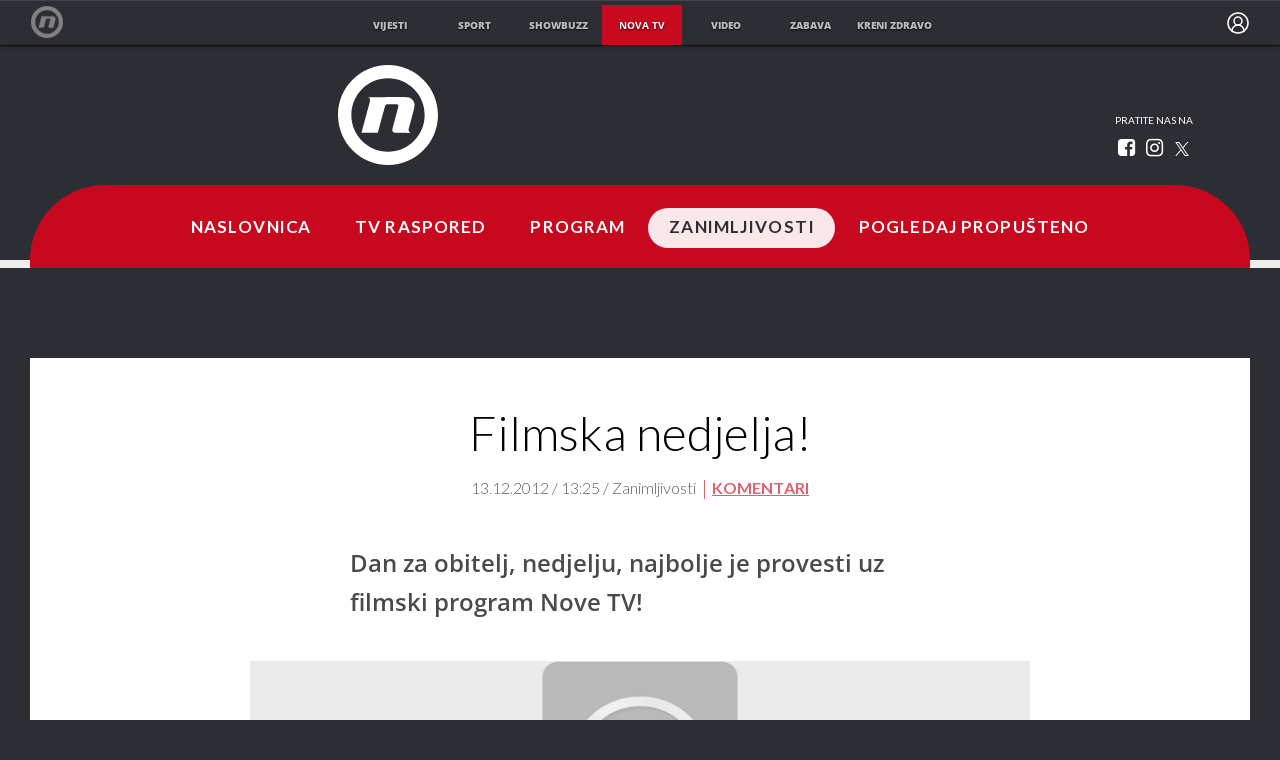

--- FILE ---
content_type: image/svg+xml
request_url: https://novatv.dnevnik.hr/static/hr/cms/shared/dist/app/novatv/images/showbuzz-static.svg
body_size: 2671
content:
<svg width="130" height="21" viewBox="0 0 130 21" fill="none" xmlns="http://www.w3.org/2000/svg">
<g clip-path="url(#clip0_741_3301)">
<path d="M12.4794 14.1982C12.3222 13.7879 12.0709 13.4133 11.7425 13.0994C11.2918 12.6848 10.7623 12.349 10.1801 12.1087C9.41323 11.7858 8.61663 11.5258 7.79965 11.3319C7.06268 11.1541 6.50749 10.992 6.08004 10.8501C5.7552 10.7442 5.43843 10.6186 5.13181 10.4741C4.9443 10.3583 4.78872 10.2041 4.67734 10.0238C4.57311 9.8515 4.51817 9.65785 4.51766 9.46087C4.51548 9.2711 4.55999 9.08332 4.64787 8.91148C4.73662 8.74327 4.87326 8.60015 5.04337 8.49719C5.24395 8.38055 5.46632 8.29887 5.69928 8.25627C6.41504 8.11301 7.16048 8.15908 7.84879 8.38911C8.33331 8.53373 8.79754 8.73023 9.23185 8.97453C9.55736 9.16061 9.86697 9.36909 10.158 9.59821C11.1025 9.0463 11.9128 8.32202 12.5384 7.47047C12.0557 7.04711 11.5138 6.68443 10.9269 6.39195C10.2583 6.05407 9.54491 5.79677 8.8044 5.62642C8.04103 5.44755 7.25611 5.35752 6.46819 5.35848C5.69465 5.35501 4.92507 5.45979 4.18603 5.6692C3.49959 5.85772 2.85266 6.15076 2.27234 6.53606C1.73616 6.89278 1.29314 7.35421 0.975268 7.88701C0.659776 8.42588 0.499143 9.02949 0.508511 9.64099C0.499832 10.1403 0.593148 10.6367 0.783648 11.1045C0.976103 11.5478 1.24757 11.9587 1.58696 12.3204C2.06554 12.7588 2.62426 13.117 3.23777 13.3786C4.04824 13.7302 4.89618 14.0041 5.76807 14.196C6.41169 14.3566 6.9374 14.5067 7.34519 14.6463C7.65417 14.742 7.95684 14.854 8.25167 14.9818C8.41804 15.0849 8.5534 15.2248 8.64527 15.3884C8.73715 15.5521 8.78258 15.7344 8.77738 15.9184C8.7778 16.1083 8.7325 16.2958 8.64472 16.4678C8.55505 16.6384 8.41986 16.7856 8.25167 16.8956C8.06143 17.019 7.84836 17.1098 7.62279 17.1635C7.36104 17.2288 7.09072 17.2606 6.81948 17.2581C6.0627 17.2534 5.31329 17.1214 4.60855 16.8686C3.83865 16.592 3.14854 16.1567 2.59169 15.5964L0.0196533 17.6229C0.745667 18.4173 1.67366 19.0358 2.7219 19.4241C3.94051 19.8804 5.24785 20.1041 6.564 20.0816C7.6482 20.0975 8.72359 19.901 9.71824 19.5052C10.6016 19.1645 11.3663 18.6085 11.9292 17.8976C12.4525 17.218 12.7261 16.4033 12.7104 15.5717C12.7169 15.1053 12.6389 14.6412 12.4794 14.1982Z" fill="#fff"/>
<path d="M29.5896 12.3815V19.8117H25.4453V12.7665C25.4453 11.9694 25.4257 10.936 25.4232 10.9224C25.3311 10.3035 25.0078 9.73291 24.5084 9.30781C24.009 8.88271 23.3643 8.62937 22.684 8.59089C22.0037 8.5524 21.3299 8.73114 20.7773 9.09671C20.2246 9.46228 19.8272 9.9921 19.6527 10.596C19.6331 10.659 19.6159 10.7221 19.5987 10.7851L19.5471 11.1454C19.5471 11.1971 19.5471 11.2512 19.5471 11.3052V19.823H15.3856V13.505C16.3879 12.3004 17.5965 11.5371 19.6232 10.6658C17.6039 9.79666 16.3879 9.03111 15.3856 7.82876V0H19.4758V6.21438C19.7916 5.98753 20.1364 5.79698 20.5027 5.64698C23.3155 4.48065 27.106 5.08634 28.7863 7.5946C29.7935 9.09641 29.5896 10.7131 29.5896 12.3815Z" fill="#fff"/>
<path d="M40.2216 20.0905C38.7514 20.1122 37.3 19.7848 36.0086 19.1404C34.7957 18.5272 33.7864 17.6247 33.0877 16.5285C32.3884 15.3655 32.0216 14.0592 32.0216 12.7312C32.0216 11.4033 32.3884 10.0969 33.0877 8.93392C33.7927 7.84223 34.8005 6.94107 36.0086 6.32207C37.3043 5.68934 38.7498 5.3584 40.2179 5.3584C41.686 5.3584 43.1316 5.68934 44.4273 6.32207C45.6333 6.93896 46.6368 7.84088 47.3334 8.93392C48.0249 10.0993 48.3871 11.4047 48.3871 12.7312C48.3871 14.0577 48.0249 15.3632 47.3334 16.5285C46.6431 17.626 45.638 18.5293 44.4273 19.1404C43.139 19.786 41.6897 20.1135 40.2216 20.0905ZM40.2216 16.7694C40.9444 16.7795 41.6549 16.5981 42.268 16.2471C42.876 15.8933 43.3663 15.3933 43.6854 14.8016C44.0336 14.1567 44.2088 13.445 44.1964 12.7256C44.2111 11.9973 44.0359 11.2763 43.6854 10.6226C43.3674 10.0296 42.8769 9.52855 42.268 9.17484C41.6459 8.83069 40.9326 8.64992 40.206 8.65231C39.4795 8.65469 38.7676 8.84013 38.1483 9.18835C37.5417 9.54867 37.0481 10.0477 36.7161 10.6361C36.3891 11.2896 36.2199 12 36.2199 12.7188C36.2199 13.4377 36.3891 14.1481 36.7161 14.8016C37.0433 15.3924 37.538 15.8917 38.1483 16.2471C38.7702 16.6004 39.4901 16.7818 40.2216 16.7694Z" fill="#fff"/>
<path d="M54.0326 19.8226L48.8738 5.65332H53.1974L56.3541 15.2969L55.7105 15.2158L59.1767 7.691H61.6333L65.2567 15.2451L64.5566 15.2991L67.7109 5.66458H72.0345L66.7749 19.8338H63.7681L60.1151 11.7709L60.5819 11.8249L57.0174 19.8338L54.0326 19.8226Z" fill="#fff"/>
<path d="M75.314 19.8206V5.66484H81.4088C82.1594 5.65166 82.9022 5.80622 83.573 6.11516C84.1964 6.40533 84.7177 6.85086 85.0771 7.40053C85.4365 7.9502 85.6194 8.58167 85.6046 9.22234C85.6191 9.96786 85.3498 10.6947 84.8431 11.278C84.327 11.8701 83.6204 12.2979 82.8237 12.5007L82.7574 12.1179C83.4419 12.2186 84.0961 12.4486 84.6785 12.7934C85.2015 13.1115 85.6391 13.5341 85.9583 14.0295C86.2695 14.5209 86.4299 15.0803 86.4226 15.6484C86.43 16.2208 86.3097 16.7886 86.0689 17.3168C85.8363 17.8201 85.4941 18.2746 85.0633 18.6524C84.6324 19.0303 84.122 19.3236 83.5632 19.5144C82.9439 19.7211 82.2889 19.8233 81.6298 19.8161L75.314 19.8206ZM76.4194 11.94H81.2761C81.8441 11.9508 82.4063 11.8325 82.9122 11.5955C83.3682 11.3785 83.7524 11.0535 84.025 10.6543C84.3009 10.2497 84.4434 9.78054 84.4353 9.3034C84.4466 8.94943 84.3767 8.59723 84.2303 8.26951C84.0839 7.9418 83.8642 7.64588 83.5853 7.40082C83.0186 6.90247 82.2342 6.65329 81.2319 6.65329H76.4194V11.94ZM76.4194 18.8006H81.4972C82.1616 18.8122 82.8197 18.6803 83.4182 18.4156C83.9543 18.1784 84.409 17.8108 84.7325 17.3528C85.0524 16.8909 85.2172 16.353 85.2066 15.806C85.2169 15.2778 85.045 14.7601 84.7153 14.3267C84.3689 13.8848 83.8999 13.5357 83.3568 13.3157C82.7387 13.0639 82.0679 12.9394 81.3916 12.951H76.4243L76.4194 18.8006Z" fill="#fff"/>
<path d="M95.3695 19.9626C94.3052 19.9788 93.256 19.7306 92.3332 19.2444C91.4529 18.7757 90.7311 18.0931 90.2475 17.272C89.7337 16.3879 89.4749 15.3982 89.4958 14.3967V5.66504H90.6013V14.2211C90.583 15.0718 90.7949 15.9134 91.2179 16.6708C91.6074 17.3619 92.1951 17.9427 92.9178 18.3505C93.6581 18.7606 94.5095 18.9713 95.3744 18.9584C96.2661 18.9743 97.1452 18.7639 97.9145 18.3505C98.6499 17.9471 99.25 17.366 99.6489 16.6708C100.077 15.9147 100.291 15.0726 100.273 14.2211V5.66504H101.354V14.408C101.374 15.4116 101.108 16.4027 100.582 17.2832C100.083 18.104 99.3503 18.7856 98.4623 19.2556C97.5192 19.7412 96.451 19.9854 95.3695 19.9626Z" fill="#fff"/>
<path d="M104.302 19.8208V18.9719L114.57 6.18065L114.902 6.667H104.876V5.66504H115.631V6.49588L105.407 19.3074L105.098 18.8211H115.875V19.832L104.302 19.8208Z" fill="#fff"/>
<path d="M118.429 19.8208V18.9719L128.696 6.18065L129.027 6.667H119.002V5.66504H129.757V6.49588L119.532 19.2961L119.223 18.8098H130V19.8208H118.429Z" fill="#fff"/>
<path d="M17.1985 10.6659C15.3733 11.4539 14.6756 12.0911 13.8158 13.7663C12.9585 12.0911 12.2608 11.4539 10.4331 10.6659C12.2608 9.87781 12.9585 9.24061 13.8158 7.56543C14.6756 9.24061 15.3733 9.87781 17.1985 10.6659Z" fill="#fff"/>
</g>
<defs>
<clipPath id="clip0_741_3301">
<rect width="130" height="20.0909" fill="white"/>
</clipPath>
</defs>
</svg>


--- FILE ---
content_type: application/javascript
request_url: https://html-load.com/script/novatv.dnevnik.hr.js?hash=-1866409136
body_size: 172742
content:
// 
!function(){function a2n(t,e){const n=a2e();return(a2n=function(t,e){return n[t-=148]})(t,e)}function a2e(){const t=["path( [<fill-rule> ,]? <string> )","Failed to detect bot: botd timeout","boolean-expr","getLocationFromList","[<display-outside>||<display-inside>]|<display-listitem>|<display-internal>|<display-box>|<display-legacy>|<-non-standard-display>","adsinteractive.com","offset","type","as_modal_loaded","getServices","description","sources","apcnf","3rd-party xhr error","MessageEvent_data","instream","even","urlGenerate","ghi","optable.co","srcdoc","cqmax","is_admiral_adwall_rendered","classList","<url>|<string>","requestBids","<html></html>","readystatechange","cs.lkqd.net","immediate","selector","<'margin-inline-end'>","inside|outside","asin( <calc-sum> )","RegExp_test","halifaxcourier.co.uk","rch","mod( <calc-sum> , <calc-sum> )","none|[crop||cross]","QiBjMQkzRlklPGZfYjJsdV44Wk5DeiNHJ3ZXTTdyJlE9","https://ads.yieldmo.com/exchange/prebid","*[id]","about:blank","fGAJJ1JxajZDTldIXUk4c3g3dTNm","imprnt-cnt","Function_toString","eWJmcQ==","limit_memory_filter","none|ideograph-alpha|ideograph-numeric|ideograph-parenthesis|ideograph-space","^(https?:)?\\/\\/ad\\.doubleclick\\.net\\/ddm\\/track(imp|clk)","width not set properly","selectorsToForceProtect","prevUntil","postmedia.digital","sdk_version","cef","div","whatcardev.haymarket.com","is_acceptable_ads_blocked","navigator.productSub is undefined","atan2( <calc-sum> , <calc-sum> )","sddan.com","https://ads.nicovideo.jp","leftComparison","options","bydata.com","setAttribute","dotomi.com","HTMLElement_innerText","navigator.plugins is undefined","defaultPrevented","smartadserver.com","linear-gradient( [[<angle>|to <side-or-corner>]||<color-interpolation-method>]? , <color-stop-list> )","right","as-tester-handler-added","openx.net","htlbid.com","tokens","Y3J4bWpmN3loZ3Q2bzNwOGwwOWl2","getSizes","normal|reverse|alternate|alternate-reverse","XMLHttpRequest_responseXML","Selector is expected","cache_is_blocking_ads","copyScriptElement","nonzero|evenodd","toUpperCase","AtKeyword","gamezop.com","Terminate - not registered in db","api.receptivity.io","!(function(){","__hooked","snapInterval( <percentage> , <percentage> )|snapList( <percentage># )","googleads.g.doubleclick.net","<'top'>{1,2}","/translator","browserKind","show|hide","colon-token","cmE7TUg3emZBb1EJeFRVaD9uPSFOSks5PHZgNXsjbVsz","Unknown type: ","adma","Reflect","option sameSite is invalid","eventName","parentNode","contentDocument","head","btoa","Unknown node type `","<fixed-breadth>|minmax( <fixed-breadth> , <track-breadth> )|minmax( <inflexible-breadth> , <fixed-breadth> )","unshift","geb","a3luYg==","none|<offset-path>||<coord-box>","<-webkit-gradient()>|<-legacy-linear-gradient>|<-legacy-repeating-linear-gradient>|<-legacy-radial-gradient>|<-legacy-repeating-radial-gradient>","pos","<'border-width'>||<'border-style'>||<color>","this.href='https://paid.outbrain.com/network/redir","<empty string>","ignore|stretch-to-fit","prependData","cmp.osano.com","creativecdn.com","auto|optimizeSpeed|optimizeLegibility|geometricPrecision","iframe message timeout","admanmedia.com","eDI5aGI4cHd2c2lsY21xMDY1dDQzN3JueXVvMWpmemtl","_version","/negotiate/script-set-value","content-ad","matchStack","https://consent.newcastleworld.com","Unknown context `","placeholder-slot","ui-serif|ui-sans-serif|ui-monospace|ui-rounded","<matrix()>|<translate()>|<translateX()>|<translateY()>|<scale()>|<scaleX()>|<scaleY()>|<rotate()>|<skew()>|<skewX()>|<skewY()>|<matrix3d()>|<translate3d()>|<translateZ()>|<scale3d()>|<scaleZ()>|<rotate3d()>|<rotateX()>|<rotateY()>|<rotateZ()>|<perspective()>","urlRegexes","capture","token","add","/ssvast_track/v2","dbm_d","getArg","Identifier","option priority is invalid","cqi","ad\\.doubleclick\\.net|static\\.dable\\.io","'progid:' [<ident-token> '.']* [<ident-token>|<function-token> <any-value>? )]","UnicodeRange","` should contain a prelude","setRequestHeader","<simple-selector>#","normal|compact","as-click-message-handler-added","adshield-loaded","Raw","cdn.iubenda.com","<masking-mode>#"," used missed syntax definition ","longestMatch","` for ","setHTMLUnsafe","<dashed-ident>","parseString","hwb( [<hue>|none] [<percentage>|none] [<percentage>|none] [/ [<alpha-value>|none]]? )","_ad","MessagePort","eval","HTMLStyleElement","open","https://cmp.petbook.de","send","sascdn.com","<'inset-block'>","flat|preserve-3d","PerformanceResourceTiming_transferSize","djlhcHlpazYyMzBqNW1sN244YnVxcmYxemdzY2V3eHQ0","<'inline-size'>","[Bot] bot detected, botKind=","promise","rtt",'meta[name="as-event-handler-added"]',"adtrafficquality.google","ping","content-security-policy","adnami.io","kind"," is not a constructor or null","Unexpected input","omid_message_method","quantumdex.io","repeat|no-repeat|space|round","XnpHW3dtCkNgPThCdj48Jl0wOlQgTCNweDNYbGktbikuNA==","decodeId","data-meta","[getDecodedLocation] failed to find decoded location","margin-top","freeze","plainchicken.com","inventory_name","always|auto|avoid","RVlmP1JOMmF9V2JVNWVIX3xTdEpv","translateY( <length-percentage> )","original.line and original.column are not numbers -- you probably meant to omit the original mapping entirely and only map the generated position. If so, pass null for the original mapping instead of an object with empty or null values.","/negotiate/v2/image?width=","NodeList","localeCompare","[[left|center|right|span-left|span-right|x-start|x-end|span-x-start|span-x-end|x-self-start|x-self-end|span-x-self-start|span-x-self-end|span-all]||[top|center|bottom|span-top|span-bottom|y-start|y-end|span-y-start|span-y-end|y-self-start|y-self-end|span-y-self-start|span-y-self-end|span-all]|[block-start|center|block-end|span-block-start|span-block-end|span-all]||[inline-start|center|inline-end|span-inline-start|span-inline-end|span-all]|[self-block-start|center|self-block-end|span-self-block-start|span-self-block-end|span-all]||[self-inline-start|center|self-inline-end|span-self-inline-start|span-self-inline-end|span-all]|[start|center|end|span-start|span-end|span-all]{1,2}|[self-start|center|self-end|span-self-start|span-self-end|span-all]{1,2}]","ActiveBorder|ActiveCaption|AppWorkspace|Background|ButtonFace|ButtonHighlight|ButtonShadow|ButtonText|CaptionText|GrayText|Highlight|HighlightText|InactiveBorder|InactiveCaption|InactiveCaptionText|InfoBackground|InfoText|Menu|MenuText|Scrollbar|ThreeDDarkShadow|ThreeDFace|ThreeDHighlight|ThreeDLightShadow|ThreeDShadow|Window|WindowFrame|WindowText","start prebid request bidsBackHandler for ","fo2nsdf","czN6Ym85YWhnZjdsazV5MGN1bXJwcW53eDZpNGpldnQy","postMessage","Element_className","window.top._df.t","compareByGeneratedPositionsInflated","qrscanner.net","at-keyword-token","autoRecovery","HTMLAnchorElement_href","https://googleads.g.doubleclick.net","isVisible","https://cmp.bz-berlin.de","Name is expected","parentElement","rel","0|1","postmedia.solutions.cdn.optable.co","styleSheets","AdShield API cmd.push","https://bidder.criteo.com/cdb","decode","Mozilla/5.0 (Windows NT 10.0; Win64; x64) AppleWebKit/537.36 (KHTML, like Gecko) Chrome/134.0.0.0 Safari/537.36","AdShield API cmd.push result","useandom-26T198340PX75pxJACKVERYMINDBUSHWOLF_GQZbfghjklqvwyzrict","anchor( <anchor-element>?&&<anchor-side> , <length-percentage>? )","hashchange","https://cmp.myhomebook.de","mmctsvc.com","__driver_evaluate","pbjsList","isRaptive","rlcdn.com","adwallpaper","rhombusads.com","<calc-value> ['*' <calc-value>|'/' <number>]*","_ignoreInvalidMapping","HTMLFormElement_target","HTMLMetaElement_httpEquiv","applyTo","<'border-top-color'>","Unknown property","document.documentElement is undefined","cross-fade( <cf-mixing-image> , <cf-final-image>? )","break-walk","fmget_targets","first","truvidplayer.com","__lastWatirAlert","replaceAll","Attribute selector (=, ~=, ^=, $=, *=, |=) is expected","host","marker-end","race","[<line-names>|<name-repeat>]+","<complex-real-selector>#","circle|ellipse","Parse error: ","\n  ","eXB3engydXNtOG9nNXE3NHRhbmxiNnJpM3ZjZWhqOWtmMQ==","normal|light|dark|<palette-identifier>","bqstreamer.com","navigator.permissions.query is not a function","dvmin","HTMLElement","<custom-property-name>","JSON_stringify","ep2.adtrafficquality.google","Performance.network","ad_unit_path","Unsupported version: ","intersectionRect","selectorText","String or url() is expected","isPropagationStopped","node","kueezrtb.com","<predefined-rgb> [<number>|<percentage>|none]{3}","pbjs","none|text|all|-moz-none","pa-pbjs-frame","trim","Promise","size","ag.dns-finder.com","nexx360.io","image-set( <image-set-option># )","x-add-header-lengths","create","atmedia.hu","[<length>{2,3}&&<color>?]","consumeNumber","outerHeight","publisherId","script_onerror","cookie","Node_baseURI",": [left|right|first|blank]","9xhANaS","__hooked_preframe",'[class^="div-gpt-ad"]',"__as_xhr_open_args","!self","lvi","adblock_circumvent_score","string","loading","onetag-sys.com","auto? [none|<length>]","position","edinburghnews.scotsman.com","sin( <calc-sum> )","ad01","getContext","N/A","replace","[[<family-name>|<generic-voice>] ,]* [<family-name>|<generic-voice>]|preserve","window.Notification is undefined","logCmpBlockingStatus",'target="_top"',"sqrt( <calc-sum> )","admiral","disallowEmpty","e6d29821","noktacom.rtb.monetixads.com","sourceRoot","initLogUploadHandler","7d518f02","[auto|<length-percentage>]{1,4}","title (english only)","consumeFunctionName","windowSize","auto|<svg-length>","floor","pubkey","eatDelim","requestNonPersonalizedAds","Timed out waiting for consent readiness","slimerjs","_generateSourcesContent","Negotiate async ads failed: ","https://googleads.g.doubleclick.net/pagead/ads","attr( <attr-name> <type-or-unit>? [, <attr-fallback>]? )","Function.prototype.bind is undefined","ACK_VISIBLE","mediatradecraft.com","none|[<shape-box>||<basic-shape>]|<image>","sleipnir/",".pages.dev","vendor","Range","tcString","slot_element_id","isVisibleNode","[<predefined-rgb-params>|<xyz-params>]","aXp4c29tcWgzcDhidmdhNDl3N2Z5MnRsdWM2ZTVuMDFy","isNaN","[<length>|<percentage>|auto]{1,4}","no-cors","<number-one-or-greater>","Parentheses","<wq-name>","[none|<custom-ident>]#","-moz-repeating-radial-gradient( <-legacy-radial-gradient-arguments> )|-webkit-repeating-radial-gradient( <-legacy-radial-gradient-arguments> )|-o-repeating-radial-gradient( <-legacy-radial-gradient-arguments> )","repeat( [<integer [1,∞]>] , [<line-names>? <fixed-size>]+ <line-names>? )","rotate3d( <number> , <number> , <number> , [<angle>|<zero>] )","auto|start|end|left|right|center|justify","<relative-real-selector>#","AtruleDescriptor","worldhistory.org","bzVoa203OHVwMnl4d3Z6c2owYXQxYmdscjZlaTQzbmNx","en-us","single|multiple","JSON_parse","before doesn't belong to list","travelbook.de","Map","googMsgType","eof","\n  syntax: ","[auto|reverse]||<angle>","-moz-linear-gradient( <-legacy-linear-gradient-arguments> )|-webkit-linear-gradient( <-legacy-linear-gradient-arguments> )|-o-linear-gradient( <-legacy-linear-gradient-arguments> )","calledSelenium","insertRule","naver","Matching for a tree with var() is not supported","appendList","BatteryManager","insertList","auto|text|none|contain|all","SECSSOBrowserChrome","pbstck.com","list","feature","<ident>","XMLHttpRequest_response","<'margin-block'>","auto|both|start|end|maximum|clear","media","timeout","polarbyte.com","block","CanvasCaptureMediaStream","playwire.com","ot-","stylesheet","http://api.dable.io/widgets/","SIMID:","okNetworkStatusCodes","securepubads.g.doubleclick.net","<script>window.parent.postMessage('","':' <pseudo-class-selector>|<legacy-pseudo-element-selector>"," is blocked","'[' <custom-ident>* ']'","ease|ease-in|ease-out|ease-in-out|cubic-bezier( <number [0,1]> , <number> , <number [0,1]> , <number> )","atrulePrelude","dn0qt3r0xannq.cloudfront.net","important","all","ellipse( [<shape-radius>{2}]? [at <position>]? )","Window_setInterval","cqb","createElement","computed","negotiate_fail","XMLHttpRequest.onreadystatechange","Symbol","/favicon.ico?","sync.search.spotxchange.com","webkitPersistentStorage","onreadystatechange","adjust.com","languages","fundingchoicesmessages.google.com","dWwyb3cwMWo5enE1OG1mazRjdjM3YWJzeWlndGVoNnhu","turn","center|start|end|self-start|self-end|flex-start|flex-end","additionalAdsBait","lookupOffsetNonSC","errArgs","consumeUntilLeftCurlyBracket","kumo.network-n.com","localStorage","mgid.com","https://cdn.privacy-mgmt.com","Terminate - IVT blocked","<length-percentage>|closest-side|farthest-side","<compound-selector> [<combinator>? <compound-selector>]*","Zm1qeA==","marphezis.com","set","[proportional-nums|tabular-nums]","Expected ","opera","rem","WebGLRenderingContext is null","sourceMap","eVw2WmcxcW1ea3pjJ3woWWlvUiI+Rgo=","hotjar.com","blocked_script_cache","https://aax.amazon-adsystem.com/e/dtb/bid","__as_xhr_processed","ar-yahoo-v1","height","none|<filter-function-list>","gdprApplies","auto|none|scrollbar|-ms-autohiding-scrollbar","<counter-style>|<string>|none","<family-name>#","api.adiostech.com","<'border-top-style'>","HTMLVideoElement_poster","Terminate - keep original acceptable ads","nthChildOf","none|element|auto","yellowblue.io","ReadableStream is not supported in fetchLater","XXX","getTokenStart","lookupOffset","content-visibility","Document_URL","{-token","<'margin-left'>{1,2}","start|center|end|baseline|stretch","process"," is expected","clone","scrollX","option domain is invalid","Frame not visible","split","Analytics.event(","_skipValidation","application/json","Counter","bricks-co.com","click","auto|<'border-style'>","createAuctionNonce","tokenBefore","memoryLimitThreshold","none|[[<dashed-ident>||<try-tactic>]|<'position-area'>]#","<url> <decibel>?|none","removeProperty","cookielaw.org","not_blocking_ads","( <container-condition> )|( <size-feature> )|style( <style-query> )|<general-enclosed>","setImmediate","test","Field `","about:srcdoc","fuse","contain|none|auto","Neither `enter` nor `leave` walker handler is set or both aren't a function","cover|contain|entry|exit|entry-crossing|exit-crossing","isVisibleIframe","localhost|dable\\.io","as-event-handler-added","unsafe|safe","Terminate - non-adblock","<'max-height'>","leader( <leader-type> )","CDO-token","event_sample_ratio","dataset","isSleipnir","ADM (","; HttpOnly","responseURL","checkPropertyName","_client_fetch","cos( <calc-sum> )",'":[{"id":"',"from-image|<angle>|[<angle>? flip]","rcap","mustIncludeStrings","v9-","HTMLTableCellElement","function ","Atrule","skipValidation","baseline|sub|super|<svg-length>","only","Response","HTMLImageElement_src","zemanta.com","getEntriesByType","criteo.com","_sources","whitespace-token","workers.dev","edg/","removeItem","generic",'<div class="',"as_parent","//# sourceURL=rtb_adm.js","scribd.com","anyclip.com","ar-v1","powerad.ai","; Expires=","configIndex","allocateCursor","stylesheetUrlsToLoadBeforeHooking","Forward report url to engineers","drag|no-drag","[<layer-name>#|<layer-name>?]","-webkit-calc(","ccgateway.net","otSDKStub","XMLHttpRequest_open","forEachToken","(E2) Invalid protect url: ","dvw","7cfdc6c7","HTMLScriptElement_attributionSrc","[normal|x-slow|slow|medium|fast|x-fast]||<percentage>","repeat|stretch|round","/view","padding-bottom","running|paused","Element_id","__prehooked","Operator","[<position> ,]? [[[<-legacy-radial-gradient-shape>||<-legacy-radial-gradient-size>]|[<length>|<percentage>]{2}] ,]? <color-stop-list>","cdn.adapex.io","Array","end","extra","performance_gpt_ad_rendered","toStringTag","radial-gradient( [<ending-shape>||<size>]? [at <position>]? , <color-stop-list> )","_ads","ignoreInvalidMapping","writable","toISOString","Percentage","hooked_page","XHlqTUYtZiJSWwlId3hucylwSUMxPTI1OEU5NlBLOkpPCg==","$chrome_asyncScriptInfo","onClickAutoRecovery","<number [0,∞]> [/ <number [0,∞]>]?","normal|ultra-condensed|extra-condensed|condensed|semi-condensed|semi-expanded|expanded|extra-expanded|ultra-expanded","domains","element-tagName","AdShield API","matchAtrulePrelude","Text","calc(","findDeclarationValueFragments","Missed `structure` field in `","pageview","auto|after","ads_","appier.net","repeat( [<integer [1,∞]>] , [<line-names>? <track-size>]+ <line-names>? )","<unknown>","<url>+","SelectorList","<!DOCTYPE html>","none|proximity|mandatory","microad.net","[<'outline-width'>||<'outline-style'>||<'outline-color'>]","https://ad-delivery.net/px.gif?ch=1","logs","addtl_consent","Expect `","none|chained","contents","canvas","mozInnerScreenX","AS-ENCODED-VAL","7IDMIli","not-","addIframeVisibilityCheckHandler","insert","XMLHttpRequest_responseText","<ray()>|<url>|<basic-shape>","<number>|<percentage>","reportToSentry","adjacket",", scrollY: ",".constructor","X2w8IFZ6cURGOjJnNjF3e2ltKCI3TEFaYS9eaiVcJ0s/","exportSnapshot","setTimeout","safeframe.googlesyndication.com","Document_getElementsByClassName","fuseplatform.net","auto|use-script|no-change|reset-size|ideographic|alphabetic|hanging|mathematical|central|middle|text-after-edge|text-before-edge","<html><head></head><body></body></html>","innovid.com","as-search-","<'-ms-content-zoom-snap-type'>||<'-ms-content-zoom-snap-points'>","https://img-load.com","N3k6eDIxOF1VI05DfW5XYU1Te0w=","dvmax","__gads=ID=","google_ads","<declaration-value>?","scanSpaces","none|[x|y|block|inline|both] [mandatory|proximity]?","<complex-selector>#","CSSStyleDeclaration.set/get/removeProperty","gwd-","<integer>|auto","<image>|<color>","_sourceRoot","openxcdn.net","scrollTo","last_bfa_at","MUVIYi58dT9wKHFmUGl0eSdyNk8lCXc9XTlCSlJEOzo4aw==","auto|bar|block|underscore","<string>|<image>|<custom-ident>","scrollX,Y",'"><\/script></head><body></body></html>',"<keyframes-name>","brainlyads.com","<'rest-before'> <'rest-after'>?","analytics_ds","Failed to load profile: ","value","AddMatchOnce","/ivt/detect","; Path=","$cdc_asdjflasutopfhvcZLmcfl_",'[id^="google_dfp_"]',"https://hb.minutemedia-prebid.com/hb-mm-multi","acceptableAdsBait","window.top.document.domain;","element( <custom-ident> , [first|start|last|first-except]? )|element( <id-selector> )","match.rundsp.com","TkduRThhX3kuRmpZTz00dzNdcDc=","Invalid protect url prefix: ","Tig5fCEvX1JEdjZRKSI4P0wjaFdscjs=","webkitSpeechGrammar","azk2WUsodi8mSUNtR0IJNWJ6YT9IY1BfMVcgcVJvQS49Cg==","ima://","lep.co.uk","Element_matches","light-dark( <color> , <color> )","scaleZ( [<number>|<percentage>] )","key","Invalid base64 digit: ","<media-query-list>","none|all|<dashed-ident>#","POST","scrollHeight","auto||<ratio>","</div>","<grid-line> [/ <grid-line>]?","navigator.permissions is undefined","shouldHookDomContentLoadedLateListeners","originalColumn","fansided","gigacalculator.com","lines","innerHeight","generatedLine","S1ppe140PG0iNSdjJQpYTHVyeXBxQThbZUl3LURSfGtiQg==","data-cmp-ab","Failed to fetch","text_ads","cp.edl.co.kr","adshield-api","features","action","gpt-"," pending cmds","compareByOriginalPositions","use","Exception occurred in hooked function ","from|to|<percentage>|<timeline-range-name> <percentage>","TBL","[<declaration>? ';']* <declaration>?","flux.jp","luminance|alpha","cmpChar","no purpose 1 consent","VzB8N196fXtyb1lraFhMXiUoJy8+TnRRR2d1WlNBNHZV","normal|[fill||stroke||markers]","attributionsrc=","parse","backgroundImage","Expected more digits in base 64 VLQ value.","https://content-loader.com","undefined","startsWith","https://consent.up.welt.de","rest","pubads","https://prebid.trustedstack.com/rtb/trustedstack","safe","fromCharCode","RegExp","getTargeting","esp.rtbhouse.com","none|<color>|<url> [none|<color>]?|context-fill|context-stroke","bidswitch.net","none|blink","normal|<baseline-position>|<content-distribution>|<overflow-position>? <content-position>","CDO","Node_appendChild","error on contentWindow","resize","combinator","fs-","overflow","findAll","symbol","from","max-age","startLine","auto|baseline|before-edge|text-before-edge|middle|central|after-edge|text-after-edge|ideographic|alphabetic|hanging|mathematical","port1","Keyword","<'text-emphasis-style'>||<'text-emphasis-color'>","[Profile Handler]","<'-ms-scroll-limit-x-min'> <'-ms-scroll-limit-y-min'> <'-ms-scroll-limit-x-max'> <'-ms-scroll-limit-y-max'>","originalUrl","window.parent.parent.apstag.runtime.callCqWrapper","<'margin-block-end'>","[<box>|border|padding|content]#","closed","nullable","Jm0yR1Q1SXJQIiAuQihvPTppZ2JKcFduejd0Y3ZOWmA+Cg==","fromSetString","SharedWorker","nn_","return",":before","evalLength","scanWord","light|dark|<integer [0,∞]>","[<container-name>]? <container-condition>","selectorList","none|<track-list>|<auto-track-list>",".workers.dev","custom","renderer","percentage-token","aweber.com","substr","orbidder.otto.de","() { [native code] }","cooktoria.com","Wrong value `","get","insurads.com","addConnectionHandler","padding-right","<time>|none|x-weak|weak|medium|strong|x-strong","auto|balance","prependList","&url=","/getconfig/sodar","idx","minutemedia-prebid.com","bidsBackHandler","<font-stretch-absolute>{1,2}","[<integer>&&<symbol>]#","rgb( <percentage>{3} [/ <alpha-value>]? )|rgb( <number>{3} [/ <alpha-value>]? )|rgb( <percentage>#{3} , <alpha-value>? )|rgb( <number>#{3} , <alpha-value>? )","comma-token","<counter-style-name>|symbols( )","Class extends value ","Object","[historical-ligatures|no-historical-ligatures]","auto|<length>","lexer","smilewanted.com","number",'div[aria-label="Ads"]',"atob-btoa","newcastleworld.com","svmin","context","data-owner","profile","getElementsByTagName","isUnregistered","<bg-clip>#","ariaLabel","_set","gcprivacy.com","Block","Nth","bTByeWlxdDgzNjJwMWZhdWxqNHpnaA==","<'border-bottom-left-radius'>","cssWideKeywords","auto|<color>{2}","getCategoryExclusions","sequentum","Feature","performance","generated","<bg-position>#","<position>#","https://mp.4dex.io/prebid","CSSStyleDeclaration_cssText",".getAdserverTargeting","atrules","<'left'>","protect","/media/vpaid-display/iframe.html",'meta[name="as-tester-handler-added"]',"wrong contentWindow","rect( [<length-percentage>|auto]{4} [round <'border-radius'>]? )","RunPerfTest","getSlotElementId","MessageEvent_source","&height=","seedtag.com","/health-check","from( <color> )|color-stop( [<number-zero-one>|<percentage>] , <color> )|to( <color> )","none|[<'grid-template-rows'> / <'grid-template-columns'>]|[<line-names>? <string> <track-size>? <line-names>?]+ [/ <explicit-track-list>]?","infinityfree.com","VHg8V3xYdmN1YkN6LWVrVS8gb2lNCSY6JUlnPjJoe3Nb","srgb|srgb-linear|display-p3|a98-rgb|prophoto-rgb|rec2020","ads.blogherads.com","xg4ken.com","next","computeSourceURL","iframe load error: ","solid|double|dotted|dashed|wavy","fields","referrerPolicy","[[<url> [<x> <y>]? ,]* [auto|default|none|context-menu|help|pointer|progress|wait|cell|crosshair|text|vertical-text|alias|copy|move|no-drop|not-allowed|e-resize|n-resize|ne-resize|nw-resize|s-resize|se-resize|sw-resize|w-resize|ew-resize|ns-resize|nesw-resize|nwse-resize|col-resize|row-resize|all-scroll|zoom-in|zoom-out|grab|grabbing|hand|-webkit-grab|-webkit-grabbing|-webkit-zoom-in|-webkit-zoom-out|-moz-grab|-moz-grabbing|-moz-zoom-in|-moz-zoom-out]]","auto|thin|none","reserved1Input","DocumentFragment","onClick","string-token","HyphenMinus is expected","anymind360.com","tpc.googlesyndication.com","[<length-percentage>|left|center|right]#","agkn.com","container","text-ad-links","Notification","AdThrive_","readyState","aswift","Wrong node type `","inventoryId","IVT detection failed","now","line",'<\/script><script src="',"lvw","rotateY( [<angle>|<zero>] )","_phantom","the-ozone-project.com","/dbm/ad","content|<'width'>","addAtrule_","nightmarejs","grad","8573741755808484570000","stickyads","window.external is undefined","ayads.co","searchParams","HTMLImageElement_attributionSrc"," is blocked.","script_abort","bind","gw.geoedge.be","rex","[<filter-function>|<url>]+","as_handler_set","banner-ad","dotted|solid|space|<string>","getProperty","https://cmp.techbook.de","fxios/","fXFCPHpgUFpbWUg6MHNqdmFPcA==","indiatimes.com","status","( <media-condition> )|<media-feature>|<general-enclosed>","lax","https://tlx.3lift.com/header/auction","img","as_version","concat","ric","getAtrule","deg","aria-label","defineProperty","_map","eX1YV11PJkdsL0N0KXNZQjgtYkY0UgpEJ3BTRTBcdS5aUA==","Destroying interstitial slots : ","js-tag.zemanta.com","XMLHttpRequest_send","_top","Type","__driver_unwrapped","Exception occurred in hooked property ","<'right'>","Click","protectedHeader","<media-not>|<media-and>|<media-in-parens>","si.com","KAlFSENfO3MvLldnTmZWbCB6OU1ZaFF9VGo6SkZVUykj","validate","<bg-image>||<bg-position> [/ <bg-size>]?||<repeat-style>||<attachment>||<box>||<box>","insertAdjacentHTML","/recaptcha/api2/aframe","appVersion","getElementById","MG96dXBrcng2cWp3bnlnbDM0bTdpOXRoMWY4djJiZWM1","sendXHR","layer( <layer-name> )","SharedStorageWorklet","directives","normal|pre|nowrap|pre-wrap|pre-line|break-spaces|[<'white-space-collapse'>||<'text-wrap'>||<'white-space-trim'>]","MAIN","normal|<string>","decodeValues","escape","text/html","IdSelector","sharethrough.com","clickiocdn.com","<feature-value-block>+","focus/","port2","/negotiate/v4/fetch?passcode=","[<ident-token>|'*']? '|'","shouldPageviewOnUrlChange","<page-selector-list>","<single-animation-iteration-count>#","larger|smaller","fetch","bnh6bg==","slice","function a0Z(e,Z){const L=a0e();return a0Z=function(w,Q){w=w-0xf2;let v=L[w];return v;},a0Z(e,Z);}function a0e(){const eD=['onload','as_','526myoEGc','push','__sa_','__as_ready_resolve','__as_rej','addEventListener','LOADING','XMLHttpRequest','entries','getOwnPropertyDescriptor','_as_prehooked_functions','status','script_onerror','__fr','xhr_defer','href','isAdBlockerDetected','length','then','8fkpCwc','onerror','apply','readyState','_as_prehooked','set','__as_new_xhr_data','Window','catch','charCodeAt','location','document','onreadystatechange','__as_xhr_open_args','_as_injected_functions','DONE','open','toLowerCase','handleEvent','defineProperty','name','54270lMbrbp','__as_is_xhr_loading','prototype','decodeURIComponent','contentWindow','EventTarget','407388pPDlir','__as_xhr_onload','collect','get','call','JSON','setAttribute','Element','btoa','__as_is_ready_state_change_loading','GET','4281624sRJEmx','__origin','currentScript','1433495pfzHcj','__prehooked','1079200HKAVfx','window','error','687boqfKv','fetch','load','1578234UbzukV','function','remove','hostname','adshield'];a0e=function(){return eD;};return a0e();}(function(e,Z){const C=a0Z,L=e();while(!![]){try{const w=-parseInt(C(0x10a))/0x1*(-parseInt(C(0x114))/0x2)+-parseInt(C(0xf7))/0x3+-parseInt(C(0x127))/0x4*(parseInt(C(0x13c))/0x5)+parseInt(C(0x10d))/0x6+parseInt(C(0x105))/0x7+parseInt(C(0x107))/0x8+-parseInt(C(0x102))/0x9;if(w===Z)break;else L['push'](L['shift']());}catch(Q){L['push'](L['shift']());}}}(a0e,0x24a95),((()=>{'use strict';const m=a0Z;const Z={'HTMLIFrameElement_contentWindow':()=>Object[m(0x11d)](HTMLIFrameElement[m(0xf3)],m(0xf5)),'XMLHttpRequest_open':()=>Q(window,m(0x11b),m(0x137)),'Window_decodeURIComponent':()=>Q(window,m(0x12e),m(0xf4)),'Window_fetch':()=>Q(window,m(0x12e),m(0x10b)),'Element_setAttribute':()=>Q(window,m(0xfe),m(0xfd)),'EventTarget_addEventListener':()=>Q(window,m(0xf6),m(0x119))},L=m(0x116)+window[m(0xff)](window[m(0x131)][m(0x123)]),w={'get'(){const R=m;return this[R(0xf9)](),window[L];},'collectOne'(v){window[L]=window[L]||{},window[L][v]||(window[L][v]=Z[v]());},'collect'(){const V=m;window[L]=window[L]||{};for(const [v,l]of Object[V(0x11c)](Z))window[L][v]||(window[L][v]=l());}};function Q(v,l,X){const e0=m;var B,s,y;return e0(0x108)===l[e0(0x138)]()?v[X]:e0(0x132)===l?null===(B=v[e0(0x132)])||void 0x0===B?void 0x0:B[X]:e0(0xfc)===l?null===(s=v[e0(0xfc)])||void 0x0===s?void 0x0:s[X]:null===(y=v[l])||void 0x0===y||null===(y=y[e0(0xf3)])||void 0x0===y?void 0x0:y[X];}((()=>{const e2=m;var v,X,B;const y=W=>{const e1=a0Z;let b=0x0;for(let O=0x0,z=W[e1(0x125)];O<z;O++){b=(b<<0x5)-b+W[e1(0x130)](O),b|=0x0;}return b;};null===(v=document[e2(0x104)])||void 0x0===v||v[e2(0x10f)]();const g=function(W){const b=function(O){const e3=a0Z;return e3(0x113)+y(O[e3(0x131)][e3(0x110)]+e3(0x11e));}(W);return W[b]||(W[b]={}),W[b];}(window),j=function(W){const b=function(O){const e4=a0Z;return e4(0x113)+y(O[e4(0x131)][e4(0x110)]+e4(0x135));}(W);return W[b]||(W[b]={}),W[b];}(window),K=e2(0x113)+y(window[e2(0x131)][e2(0x110)]+e2(0x12b));(X=window)[e2(0x117)]||(X[e2(0x117)]=[]),(B=window)[e2(0x118)]||(B[e2(0x118)]=[]);let x=!0x1;window[e2(0x117)][e2(0x115)](()=>{x=!0x0;});const E=new Promise(W=>{setTimeout(()=>{x=!0x0,W();},0x1b5d);});function N(W){return function(){const e5=a0Z;for(var b=arguments[e5(0x125)],O=new Array(b),z=0x0;z<b;z++)O[z]=arguments[z];return x?W(...O):new Promise((k,S)=>{const e6=e5;W(...O)[e6(0x126)](k)[e6(0x12f)](function(){const e7=e6;for(var f=arguments[e7(0x125)],q=new Array(f),A=0x0;A<f;A++)q[A]=arguments[A];E[e7(0x126)](()=>S(...q)),window[e7(0x118)][e7(0x115)]({'type':e7(0x10b),'arguments':O,'errArgs':q,'reject':S,'resolve':k});});});};}const I=W=>{const e8=e2;var b,O,z;return e8(0x101)===(null===(b=W[e8(0x134)])||void 0x0===b?void 0x0:b[0x0])&&0x0===W[e8(0x11f)]&&((null===(O=W[e8(0x134)])||void 0x0===O?void 0x0:O[e8(0x125)])<0x3||!0x1!==(null===(z=W[e8(0x134)])||void 0x0===z?void 0x0:z[0x2]));},M=()=>{const e9=e2,W=Object[e9(0x11d)](XMLHttpRequest[e9(0xf3)],e9(0x133)),b=Object[e9(0x11d)](XMLHttpRequest[e9(0xf3)],e9(0x12a)),O=Object[e9(0x11d)](XMLHttpRequestEventTarget[e9(0xf3)],e9(0x128)),z=Object[e9(0x11d)](XMLHttpRequestEventTarget[e9(0xf3)],e9(0x112));W&&b&&O&&z&&(Object[e9(0x13a)](XMLHttpRequest[e9(0xf3)],e9(0x133),{'get':function(){const ee=e9,k=W[ee(0xfa)][ee(0xfb)](this);return(null==k?void 0x0:k[ee(0x103)])||k;},'set':function(k){const eZ=e9;if(x||!k||eZ(0x10e)!=typeof k)return W[eZ(0x12c)][eZ(0xfb)](this,k);const S=f=>{const eL=eZ;if(this[eL(0x12a)]===XMLHttpRequest[eL(0x136)]&&I(this))return this[eL(0x100)]=!0x0,E[eL(0x126)](()=>{const ew=eL;this[ew(0x100)]&&(this[ew(0x100)]=!0x1,k[ew(0xfb)](this,f));}),void window[eL(0x118)][eL(0x115)]({'type':eL(0x122),'callback':()=>(this[eL(0x100)]=!0x1,k[eL(0xfb)](this,f)),'xhr':this});k[eL(0xfb)](this,f);};S[eZ(0x103)]=k,W[eZ(0x12c)][eZ(0xfb)](this,S);}}),Object[e9(0x13a)](XMLHttpRequest[e9(0xf3)],e9(0x12a),{'get':function(){const eQ=e9;var k;return this[eQ(0x100)]?XMLHttpRequest[eQ(0x11a)]:null!==(k=this[eQ(0x12d)])&&void 0x0!==k&&k[eQ(0x12a)]?XMLHttpRequest[eQ(0x136)]:b[eQ(0xfa)][eQ(0xfb)](this);}}),Object[e9(0x13a)](XMLHttpRequestEventTarget[e9(0xf3)],e9(0x128),{'get':function(){const ev=e9,k=O[ev(0xfa)][ev(0xfb)](this);return(null==k?void 0x0:k[ev(0x103)])||k;},'set':function(k){const el=e9;if(x||!k||el(0x10e)!=typeof k)return O[el(0x12c)][el(0xfb)](this,k);const S=f=>{const er=el;if(I(this))return this[er(0xf2)]=!0x0,E[er(0x126)](()=>{const eX=er;this[eX(0xf2)]&&(this[eX(0xf2)]=!0x1,k[eX(0xfb)](this,f));}),void window[er(0x118)][er(0x115)]({'type':er(0x122),'callback':()=>(this[er(0xf2)]=!0x1,k[er(0xfb)](this,f)),'xhr':this});k[er(0xfb)](this,f);};S[el(0x103)]=k,O[el(0x12c)][el(0xfb)](this,S);}}),Object[e9(0x13a)](XMLHttpRequestEventTarget[e9(0xf3)],e9(0x112),{'get':function(){const eB=e9;return z[eB(0xfa)][eB(0xfb)](this);},'set':function(k){const es=e9;if(x||!k||es(0x10e)!=typeof k)return z[es(0x12c)][es(0xfb)](this,k);this[es(0xf8)]=k,this[es(0x119)](es(0x109),S=>{const ey=es;I(this)&&window[ey(0x118)][ey(0x115)]({'type':ey(0x122),'callback':()=>{},'xhr':this});}),z[es(0x12c)][es(0xfb)](this,k);}}));};function P(W){return function(){const eg=a0Z;for(var b=arguments[eg(0x125)],O=new Array(b),z=0x0;z<b;z++)O[z]=arguments[z];return this[eg(0x134)]=O,W[eg(0x129)](this,O);};}function Y(W,b,O){const et=e2,z=Object[et(0x11d)](W,b);if(z){const k={...z,'value':O};delete k[et(0xfa)],delete k[et(0x12c)],Object[et(0x13a)](W,b,k);}else W[b]=O;}function D(W,b,O){const ej=e2,z=W+'_'+b,k=w[ej(0xfa)]()[z];if(!k)return;const S=ej(0x108)===W[ej(0x138)]()?window:ej(0x132)===W?window[ej(0x132)]:ej(0xfc)===W?window[ej(0xfc)]:window[W][ej(0xf3)],f=function(){const eK=ej;for(var A=arguments[eK(0x125)],U=new Array(A),F=0x0;F<A;F++)U[F]=arguments[F];try{const J=j[z];return J?J[eK(0xfb)](this,k,...U):k[eK(0xfb)](this,...U);}catch(G){return k[eK(0xfb)](this,...U);}},q=O?O(f):f;Object[ej(0x13a)](q,ej(0x13b),{'value':b}),Object[ej(0x13a)](q,ej(0x106),{'value':!0x0}),Y(S,b,q),window[ej(0x117)][ej(0x115)](()=>{const ex=ej;window[ex(0x111)]&&!window[ex(0x111)][ex(0x124)]&&S[b]===q&&Y(S,b,k);}),g[z]=q;}window[K]||(w[e2(0xf9)](),D(e2(0x11b),e2(0x137),P),D(e2(0xfe),e2(0xfd)),D(e2(0x12e),e2(0x10b),N),(function(){const eN=e2,W=(z,k)=>new Promise((S,f)=>{const eE=a0Z,[q]=k;q[eE(0x121)]?f(k):(E[eE(0x126)](()=>f(k)),z[eE(0x119)](eE(0x10c),()=>S()),window[eE(0x118)][eE(0x115)]({'type':eE(0x120),'reject':()=>f(k),'errArgs':k,'tag':z}));}),b=Object[eN(0x11d)](HTMLElement[eN(0xf3)],eN(0x128));Object[eN(0x13a)](HTMLElement[eN(0xf3)],eN(0x128),{'get':function(){const eI=eN,z=b[eI(0xfa)][eI(0xfb)](this);return(null==z?void 0x0:z[eI(0x103)])||z;},'set':function(z){const eo=eN;var k=this;if(x||!(this instanceof HTMLScriptElement)||eo(0x10e)!=typeof z)return b[eo(0x12c)][eo(0xfb)](this,z);const S=function(){const ei=eo;for(var f=arguments[ei(0x125)],q=new Array(f),A=0x0;A<f;A++)q[A]=arguments[A];return W(k,q)[ei(0x12f)](U=>z[ei(0x129)](k,U));};S[eo(0x103)]=z,b[eo(0x12c)][eo(0xfb)](this,S);}});const O=EventTarget[eN(0xf3)][eN(0x119)];EventTarget[eN(0xf3)][eN(0x119)]=function(){const eM=eN;for(var z=this,k=arguments[eM(0x125)],S=new Array(k),f=0x0;f<k;f++)S[f]=arguments[f];const [q,A,...U]=S;if(x||!(this instanceof HTMLScriptElement)||eM(0x109)!==q||!(A instanceof Object))return O[eM(0xfb)](this,...S);const F=function(){const eP=eM;for(var J=arguments[eP(0x125)],G=new Array(J),H=0x0;H<J;H++)G[H]=arguments[H];return W(z,G)[eP(0x12f)](T=>{const eY=eP;eY(0x10e)==typeof A?A[eY(0x129)](z,T):A[eY(0x139)](...T);});};O[eM(0xfb)](this,q,F,...U);};}()),M(),window[K]=!0x0);})());})()));","scorecardresearch.com","text-ad","<length>{1,4}","<'min-inline-size'>","Expect a number","flux-cdn.com","em5iZw==","[INVENTORY] found visible ","stackadapt.com","padding-box|content-box","ay.delivery","api.ootoo.co.kr","land","<time>#","auto|none|preserve-parent-color","x-frame-width","domain switch: no src attribute","ad.as.amanad.adtdp.com","allowPrebid","getSlotId","Element_setAttribute","kargo-","supplierId",'Delim "',"':' <ident-token>|':' <function-token> <any-value> ')'","Mozilla/5.0 (Windows NT 10.0; Win64; x64) AppleWebKit/537.36 (KHTML, like Gecko) Chrome/139.0.0.0 Safari/537.36","String","Element_closest","<'margin-bottom'>","Math","139341","redir","false","Document_querySelectorAll","document.querySelector","includeHosts","<color>+|none","userAgent","width|height|block|inline|self-block|self-inline","aXRoYw==","<'caret-color'>||<'caret-shape'>","matchAll","coupang","<mask-reference>#","eatIdent","Element not visible v2 | ","gpt_limited","none|<transform-list>","code","keyval","prev","Layer","compareByGeneratedPositionsDeflatedNoLine","transferSize","getVersion","edgios","https://report.ad-shield.cc/","image","adsbygoogle","aXZtc2xyNDhhY2Uzem9rZ3h0MTBiNnA=","charAt","none|both|horizontal|vertical|block|inline","/sodar/sodar2","getElementsByClassName","adshield","_file","Y3E5ODM0a2h3czJ0cmFnajdmbG55bXU=","document.querySelectorAll","[[left|center|right]||[top|center|bottom]|[left|center|right|<length-percentage>] [top|center|bottom|<length-percentage>]?|[[left|right] <length-percentage>]&&[[top|bottom] <length-percentage>]]","<rgb()>|<rgba()>|<hsl()>|<hsla()>|<hwb()>|<lab()>|<lch()>|<oklab()>|<oklch()>|<color()>","auto|loose|normal|strict|anywhere","finally","Element_getAttribute","Invalid reserved state: ","reverse","recognizer","expression","httpEquiv","domain switch: ignore","auto|<position>","defineOutOfPageSlot","https://ghb.adtelligent.com/v2/auction/","as_session_id","body > a > div > div > div","selenium","find","https://fastlane.rubiconproject.com/a/api/fastlane.json","lvb","[<length-percentage>|auto]{1,2}|cover|contain","cmVzZXJ2ZWQy","allowInterstitial","[<url> [format( <string># )]?|local( <family-name> )]#","replace|add|accumulate","function-token","original","<pseudo-element-selector> <pseudo-class-selector>*","i|s","Nm03a3dlM3Fhb2h1NWc0Yno4aQ==","direction","declarationList","__esModule","[object Date]","cefsharp","HTMLIFrameElement","matchDeclaration","Too many question marks","Match","tpdads.com","[normal|<content-distribution>|<overflow-position>? [<content-position>|left|right]]#","blocking_acceptable_ads","[data-ad-name]","https://consent.lep.co.uk","all|<custom-ident>","substringToPos","[[auto|<length-percentage>]{1,2}]#","\x3c!--","../","random","entries","b2lscjg3dDZnMXFiejVlZjRodnB5Y3VqbXgzbndzMDJrOQ==","adUnits","-moz-repeating-linear-gradient( <-legacy-linear-gradient-arguments> )|-webkit-repeating-linear-gradient( <-legacy-linear-gradient-arguments> )|-o-repeating-linear-gradient( <-legacy-linear-gradient-arguments> )","[<line-names>? [<fixed-size>|<fixed-repeat>]]* <line-names>? <auto-repeat> [<line-names>? [<fixed-size>|<fixed-repeat>]]* <line-names>?","pow( <calc-sum> , <calc-sum> )","N3VpbDVhM2d4YnJwdHZqZXltbzRjMDl3cXpzNjgybmYx","postrelease.com","3lift.com","https://report.error-report.com/modal?","/analytics?host=","e2VGJU9YclEyPm5wM0pOXTQ3dQ==","Unknown node type: ","httponly","createSession","none|<length-percentage> [<length-percentage> <length>?]?",'a[target="_blank"][rel="noopener noreferrer"]:has(> div#container > div.img_container > img[src^="https://asset.ad-shield.cc"])\nbody > a[href^="https://www.amazon."][href*="tag=adshield"][target="_blank"]\nbody > a[href^="https://s.click.aliexpress.com"][target="_blank"][rel="noopener noreferrer"]\nadfm-ad\namp-ad-exit + div[class^="img_"]:has(+ div[aria-hidden="true"] + amp-pixel + amp-pixel)\namp-ad-exit + div[class^="img_"]:has(+ div[aria-hidden="true"] + amp-pixel + div[style^="bottom:0;right:0;width"])\namp-ad-exit + div[class^="img_"]:has(+ div[aria-hidden="true"] + div[style^="bottom:0;right:0;width"])\namp-img[class^="img_"][style="width:300px;height:250px;"]\namp-img[class^="img_"][style="width:336px;height:280px;"]\na[href*="-load"][href*=".com/content/"] > amp-img[src^="https://tpc.googlesyndication.com/daca_images/simgad/"]\na[href*="-load"][href*=".com/content/"][attributionsrc^="https://track.u.send.microad.jp"]\na[href*="-load"][href*=".com/content/"][style$="margin:0px auto;text-decoration:none;"]\na[href*="-load"][href*=".com/content/"][attributiondestination="https://appier.net"]\na[href*="-load"][href*=".com/content/"][style="display:inline-block;"]\na[href="javascript:void(window.open(clickTag))"] > div[id^="img_"]\na[style="text-decoration:none;"] > div[style^="border: none; margin: 0px;"]\na[style^="background:transparent url"][style*="html-load.com/"]\nbody > a[attributionsrc*="html-load.com/"]\nbody > a[href^="https://content-loader.com/content"][target="_top"]\nbody > a[href^="https://html-load.com/content"][target="_top"]\nbody > a[target="_blank"][rel="noopener noreferrer"][href^="https://07c225f3.online/content"][href*="/0/"]\nbody > a[target="_blank"][rel="noopener noreferrer"][href*="-load"][href*=".com/content/"][href*="/0/"]\nbody > div:not([class]):not([id]) > script + div[id^="img_"] > div[id^="img_"][visibility="visible"]\nbody > div:not([class]):not([id]) > script + div[id^="img_"] > script + span[id^="img_"][style] > a[href*="-load"][href*=".com/content/"]\nbody > div[class^="img_"] > a[href*="-load"][href*=".com/content/"][target="_blank"]\nbody > div[class^="img_"] > style + div[id^="img_"] + div[class^="img_"]\nbody > div[class^="img_"][id^="img_"] > button[type="button"][class^="img_"][id^="img_"]\nbody > div[id^="img_"] > div[style$="height:280px;"][class*=" img_"]\nbody > div[id^="img_"]:has(+ amp-pixel + amp-analytics)\nbody > div[id^="img_"]:has(+ amp-pixel + div[style^="bottom:0;right:0;width"])\nbody > div[style="display:inline"] > div[class^="img_"][id^="img_"]\nbody > iframe[src*="-load"][src*=".com/content/"] + div[id^="img_"]\nbody > iframe[src*="-load"][src*=".com/content/"] ~ script + div[class^="img_"]\nbody > script + div + div[style="display:inline"] > a[target="_blank"][href*="-load"][href*=".com/content/"]\nbody > script + script + script + div + div[style="display:inline"] > div:not([id]):not([class])\nbody > script + script + script + div + div[style="display:inline"] > div[class^="img_"][id^="img_"] > div[class^="img_"] > div[class^="img_"] > div[class*=" img_"] > a[href*="-load"][href*=".com/content/"][target="_blank"][rel="nofollow"]\nbody > script[src]:first-child + div:not([id]):not([class]) > script + script[src] + script + div[id^="img_"]\nbody > script[src]:first-child + script + div:not([id]):not([class]) > script + script[src] + script + div[id^="img_"]\nbody[class^="img_"] > div[style$="-webkit-tap-highlight-color:rgba(0,0,0,0);"]\nbody[class^="img_"][style$="running none;"]\nbody[class^="img_"][style^="background-color"]\nbody[class^="img_"][style^="opacity: 1;"]\nbody[onclick="ExitApi.exit();"][style="cursor:pointer"] > a[href="javascript:(function(){open(window.clickTag)})()"]\nbody[style$="transform-origin: left top;"] > div[id^="img_"]\ndiv:not([class]) + style + div[class^="img_"] > img[src*=".com/content/"]\ndiv[class^="img_"] > table[class^="img_"]\ndiv[class^="img_"][onclick^="handleClick(event, \'https:"]\ndiv[class^="img_"][started="true"]\ndiv[class^="img_"][style$="196px; position: absolute;"]\ndiv[class^="img_"][style="width:100%"]\ndiv[class^="img_"][style^="background: url("https://html-load.com"]\ndiv[class^="img_"][style^="grid-template-areas:\'product-image buy-box"]\ndiv[class^="img_"][style^="height:189px;"]\ndiv[class^="img_"][style^="width: 410px"] > div[class^="img_"] > lima-video\ndiv[class^="img_"][id^="img_"][active_view_class_name]\ndiv[class^="img_"][id^="img_"][style^="width: 300px; height: 254px;"]\ndiv[id^="img_"] > div[id^="img_"][style="width: auto;"]\ndiv[id^="img_"] > div[style$="text-decoration:none;width:300px;"]\ndiv[id^="img_"] > div[style^="margin:0;padding:0;"]\ndiv[id^="img_"] > svg[style$="overflow:visible;z-index:0;box-shadow:none;"]\ndiv[id^="img_"]:first-child > div[aria-hidden="true"] + div[id^="img_"]\ndiv[id^="img_"][class^="img_"][lang][style="overflow: hidden; width: 100%; height: 100%;"]\ndiv[id^="img_"][class^="img_"][mode]\ndiv[id^="img_"][coupang]\ndiv[id^="img_"][ggnoclick]\ndiv[id^="img_"][onclick="fireClickHandler()"]\ndiv[id^="img_"][onclick^="window.open"]\ndiv[id^="img_"][ontouchend$="touchEnd(event)"]\ndiv[id^="img_"][role="button"]\ndiv[id^="img_"][style*="font-family: arial, helvetica, sans-serif;"]\ndiv[id^="img_"][style$="height: 248px; overflow: hidden;"]\ndiv[id^="img_"][style$="height:100px;"]\ndiv[id^="img_"][style$="height:90px;overflow:hidden;"]\ndiv[id^="img_"][style$="justify-content: center; align-items: center; position: relative;"]\ndiv[id^="img_"][style$="overflow:hidden; display:inline-block;"]\ndiv[id^="img_"][style$="padding: 0px; display: inline-block;"]\ndiv[id^="img_"][style$="position: sticky; top: 0; z-index: 1;"]\ndiv[id^="img_"][style$="width: 100%; z-index: 2147483647; display: block;"]\ndiv[id^="img_"][style$="width: 100%; z-index: 2147483647;"]\ndiv[id^="img_"][style$="width:100%;height:250px;overflow:hidden;"]\ndiv[id^="img_"][style="cursor: pointer;"]\ndiv[id^="img_"][style="opacity: 1;"]\ndiv[id^="img_"][style="overflow:hidden;"]\ndiv[id^="img_"][style="width: 300px;"]\ndiv[id^="img_"][style="width:300px;height:200px;"]\ndiv[id^="img_"][style^="display: flex; justify-content: center; align-items: center; width: 300px;"]\ndiv[id^="img_"][style^="height: 250px; width: 300px;"]\ndiv[id^="img_"][style^="margin: 0px; padding: 0px; position: fixed; top: 0px; left: 0px; width: 100%; z-index: 2147483647;"]\ndiv[id^="img_"][style^="margin:0;padding:0;display:block;position:fixed;left:0;"]\ndiv[id^="img_"][style^="overflow: hidden; width: 320px;"]\ndiv[id^="img_"][style^="position: fixed; bottom: 0; left: 0; width: 100%; z-index:2147483647;"]\ndiv[id^="img_"][style^="position: fixed; bottom: 0px; left: 0px; width: 100%; z-index: 2147483647;"]\ndiv[id^="img_"][style^="position:absolute;width:100%;height:100%;"]\ndiv[id^="img_"][style^="width: 100%; height: 100px; position: fixed; bottom: 0; left: 0; z-index:"]\ndiv[id^="img_"][style^="width: 100%; min-height: 430px;"]\ndiv[id^="img_"][style^="width: 100vw; height: 100vh;"]\ndiv[id^="img_"][style^="width: 300px; height: 250px; left: 0px;"]\ndiv[id^="img_"][visibility="visible"]\ndiv[id^="img_"][x-frame-height="53"]\ndiv[id^="img_"][x-frame-height="600"]\ndiv[id^="img_"][x-frame-height^="40"]\ndiv[id^="img_"][x-frame-width="336"][x-frame-height="336"]\ndiv[js_error_track_url^="https://uncn.jp/0/data/js_error_track/gn."]\ndiv[js_error_track_url^="https://uncn.jp/0/data/js_error_track/pb."]\ndiv[js_error_track_url^="https://uncn.jp/0/data/js_error_track/"][click_trackers]\ndiv[lang] [x-remove="false"]\ndiv[style$="-10000px; position: absolute;"] + div[id^="img_"]\ndiv[style$="overflow: hidden; width: 300px; height: 250px; margin: 0px auto;"]\ndiv[style$="text-indent: 0px !important;"] > a[href*="-load"][href*=".com/content/"]\ndiv[style*="left: 0px; z-index: 1000000000"] > div > div[id^="img_"]\ndiv[style="display:inline"][class^="img_"] > div[style="display:flex;"]\ndiv[style^="bottom:0;right:0;width:300px;height:250px;background:initial!important;"]\ndiv[style^="position:absolute;left:0px;"] + div[class^="img_"]\ndiv[style^="position:absolute;"] > div[id^="img_"]\ndiv[style^="transition-duration:0ms!important;margin:0px!important;padding:0px!important;border:none!important;position:absolute!important;top:0px!important;"]\ndiv[style] > div[style="position:absolute;display:none;"] + meta + meta + div[class^="img_"]\ndiv[style^="position:"][ontouchstart="fCidsp(event)"]\ndiv[style^="v"] > a[href*="-load"][href*=".com/content/"][target][style="text-decoration:none;"]\ndiv[x-frame-height="100"] > div[style="position:absolute;display:none;"] + meta + meta + div[class^="img_"]\ndiv[x-frame-height$="50"] > div[style="position:absolute;display:none;"] + meta + meta + div[class^="img_"]\ndiv[xyz-component="fixed-frame"]\ngwd-google-ad\nhtml[lang*="-"] > body[style="width:100%;height:100%;margin:0;"] > div[class^="img_"][style="width:100%; height:100%;"]\niframe[src*="-load"][src*=".com/content/"] + div[id^="img_"]:empty\niframe[src*="content-loader.com/"] + style + div\niframe[src*="html-load.com/"] + style + div\niframe[src*="-load"][src*=".com/content/"][style="display:none"][aria-hidden="true"] + div:not([class]):not([id])\niframe[src="javascript:false"] ~ div[style="display:inline"]\niframe[id^="img_"][style^="cursor: pointer; display: block; position: absolute; overflow: hidden; margin: 0px; padding: 0px; pointer-events: auto; opacity: 0.8;"]\nimg[height^="10"][src*="content-loader.com/"]\nimg[height^="10"][src*="html-load.com/"]\nimg[id^="img_"][style$="margin:0px;padding:0px;border:none;opacity:0.8;"]\nimg[src*="-load"][src*=".com/content/"][onclick^="window.open(\'https://www.inmobi.com"]\nimg[src*="-load"][src*=".com/content/"][width="100%"][alt=""][style="display: block;"]\nimg[src*="content-loader.com/"][style^="border-style:"]\nimg[src*="content-loader.com/"][style^="position: absolute; left: 0px;"]\nimg[src*="html-load.com/"][style^="border-style:"]\nimg[src*="html-load.com/"][style^="position: absolute; left: 0px;"]\nins[class^="img_"][style^="display:inline-block;"]\nins[id^="img_"][style*="--gn-ov-ad-height"]\nlink + div[class^="img_"][style="width: 300px; height: 250px;"]\nlink + style + script + a[href*="-load"][href*=".com/content/"]\nlink[rel="stylesheet"][href*="-load"][href*=".com/content/"] + script + script + div[id^="img_"]\nlink[rel="stylesheet"][href*="-load"][href*=".com/content/"][media="screen"] + script + div[class^="img_"]\nmeta + style + div[class^="img_"]\nmeta + title + script + div[id^="img_"]\nmeta + title + script + script + div[id^="img_"]\nmeta[charset="utf-8"] + meta[name="viewport"] + div[class^="img_"]\nmeta[content] + a[href^="https://content-loader.com/content"]\nmeta[content] + a[href^="https://html-load.com/content"]\np[id^="img_"][onclick]\nsection[class^="img_"] > div[id^="img_"][class^="img_"][draggable="false"]\nscript + style + div[class^="img_"]\nscript[attributionsrc] + div[id^="img_"]\nscript[id^="img_"] + div[id^="img_"]\nscript[name="scrbnr"] + div[class^="img_"]\nscript[src*="-load"][src*=".com/content/"] + div[id^="img_"]:empty\nscript[src*="-load"][src*=".com/content/"] + div[id^="img_"][style="width: auto;"]\nstyle + script[src*="-load"][src*=".com/content/"] + script + div[id^="img_"]\nstyle + title + script + div[id^="img_"]\nvideo[class^="img_"][playsinline]\nvideo[poster*="-load"][poster*=".com/content/"]\ndiv[id^="img_"]:has(div[style] > div[id^="img_"] > svg[viewBox][fill])\ndiv[style]:has(> a[href*="html-load.com/"] + div[style] > video[src*="html-load.com/"])\ndiv[style]:has(> div > div[style*="html-load.com/"]):has(a[href*="html-load.com/"])\ndiv[style]:has(> iframe[src*="html-load.com/"] + script)\nbody:has(amp-ad-exit) > div[id^="img_"] > div[id^="img_"]:has(> a[href*="html-load.com/"] > amp-img[alt][src]):not([class])\nbody:has(> div + script + script):has(a[href*="html-load.com/"] > img[alt="Advertisement"])\nbody:has([gwd-schema-id]):has(img[src*="html-load.com/"])\nbody:has(> script + div + script):has(div[class^="img_"][x-repeat])\na[href]:not(a[href*="html-load.com/"]):has(img[src*="html-load.com/"])\nbody:has(> div[id^="img"] > div[style] > div[test-id="grid-layout"])\na[href*="html-load.com/"]:has(video > source[src*="html-load.com/"])\nscript + a[href*="html-load.com/"][attributiondestination]\nbody:has(script + div):has(> div[id^="img_"] > img[src*="html-load.com/"][onclick])\nbody:has(lima-video):has(> div + script):has(> div[style] > link[href*="html-load.com/"])\nbody:has(> link[href*="html-load.com/"]):has(> a[href*="html-load.com/"])\nbody:has(script[src*="html-load.com/"]):has(video > source[src*="html-load.com/"])\nbody:has(a[href*="html-load.com/"] > img[style*="html-load.com/"]):has(div[lang="ja"])\nbody:has(> amp-ad-exit:last-child):has(a[href*="html-load.com/"])\nbody:has(amp-ad-exit):has(div[lang="ja"] > a[href*="html-load.com/"] > svg[viewBox])\nbody:has(script + script + iframe:last-child):has(a[href*="html-load.com/"])\nbody:has(> a[href*="html-load.com/"] + div[class]:not([id]):not([style]):nth-child(2):last-child):has(> a[href*="html-load.com/"]:first-child)\nbody:has(> script[src*="html-load.com/"] + div + script):has(> div > div > canvas)\nhead:first-child + body:has(li > a[href*="html-load.com/"]):last-child\nbody:has(script + script + div + img):has(span > a[href*="html-load.com/"])\nbody:has(> div[style="display:inline"] > script[src*="html-load.com/"] + script)\nhead:first-child + body:has(> a[href*="html-load.com/"]:first-child + div:last-child):last-child\nbody:has(> div[aria-hidden] > form[action*="html-load.com/"])\ndiv[id^="img_"]:has(> script[src*="html-load.com/"] + script + ins):first-child\nbody:has(div:first-child + script:nth-child(2):last-child):has(img[src*="html-load.com/"])\nbody:nth-child(2):last-child:has(video[src*="html-load.com/"])\nbody:has(> div > div[aria-label^="Sponsored"] > a[href*="html-load.com/"])\nhead:first-child + body:has(lima-video):has(svg[viewBox]):has(span[dir]):last-child\nbody:has(a[href*="html-load.com/"][onclick*="doubleclick.net"])\nbody:has(> div > img[src*="html-load.com/"]:only-child):has(> div:first-child + script + div:last-child)\nbody:has(> a[href*="html-load.com/contents/"][href*="/0/"])\nbody:has(> div > div[id^="img_"]:first-child > a[href*="html-load.com/"]):has(> div > div[id^="img_"]:nth-child(2) > a[href*="html-load.com/"])\na[href*="html-load.com/"][alt="Click Me"]\nbody:has(> div > div > div[style*="html-load.com/"]:first-child + div[style*="html-load.com/"]:last-child)\nhtml > body > div[id^="img_"]:has(button[id^="img_"])\nbody:has(div > div[style*="html-load.com/"])\nbody:has(a[href*="html-load.com/"]:first-child + img[src*="html-load.com/"] + img[src*="html-load.com/"]:last-child)\nbody:has(a[target="_top"][href*="html-load.com/"] > img[src*="html-load.com/"])\nbody:has(div[class^="img_"]:first-child + div[class^="img_"] + img[src*="html-load.com/"]:last-child)',"<url>|<image()>|<image-set()>|<element()>|<paint()>|<cross-fade()>|<gradient>","auto|touch","5ab43d8d","[[<integer>|infinite]{2}]#|auto"," iterations","auto|start|end|center|baseline|stretch","lvh","anchor-size( [<anchor-element>||<anchor-size>]? , <length-percentage>? )","script","content","<length-percentage>{1,2}","saturate( <number-percentage> )","Window_setTimeout","env( <custom-ident> , <declaration-value>? )","dpcm","671319TTwYBv","linear|radial","ddg/","protectHtml","pub_300x250","YEg7NFN5TUIuCmZ1eG52I1JyUDNFSlEmOVlbTzBjCUNVbw==","_as_injected_functions","gumgum.com","encode","azUyM3RscHplcXZzMHlqaDgxb2d1YTZ3bmJyN2M5bWY0aQ==","[auto|block|swap|fallback|optional]","https://orbidder.otto.de/bid","_names","CSSStyleDeclaration_setProperty","':' [before|after|first-line|first-letter]","infinite|<number>","<url>","wpsstaticieplsg.b-cdn.net","https://prebid.cootlogix.com/prebid/multi/","https://cmp.osano.com","ins.adsbygoogle","https://html-load.com","webcontentassessor.com","text-ads","skin_wrapper","Url or Function is expected","<'margin-inline'>","auto|<length>|<percentage>","idFilter","getFirstListNode","textContent","auth","normal|ultra-condensed|extra-condensed|condensed|semi-condensed|semi-expanded|expanded|extra-expanded|ultra-expanded|<percentage>","skipUntilBalanced","matcher","Identifier or asterisk is expected","/filter-fingerprint","visit","<number-percentage>{1,4} fill?","mediaType","cssRules","Bad value for `"," daum[ /]| deusu/| yadirectfetcher|(?:^|[^g])news(?!sapphire)|(?<! (?:channel/|google/))google(?!(app|/google| pixel))|(?<! cu)bots?(?:\\b|_)|(?<!(?:lib))http|(?<![hg]m)score|@[a-z][\\w-]+\\.|\\(\\)|\\.com\\b|\\btime/|^<|^[\\w \\.\\-\\(?:\\):]+(?:/v?\\d+(?:\\.\\d+)?(?:\\.\\d{1,10})*?)?(?:,|$)|^[^ ]{50,}$|^\\d+\\b|^\\w*search\\b|^\\w+/[\\w\\(\\)]*$|^active|^ad muncher|^amaya|^avsdevicesdk/|^biglotron|^bot|^bw/|^clamav[ /]|^client/|^cobweb/|^custom|^ddg[_-]android|^discourse|^dispatch/\\d|^downcast/|^duckduckgo|^facebook|^getright/|^gozilla/|^hobbit|^hotzonu|^hwcdn/|^jeode/|^jetty/|^jigsaw|^microsoft bits|^movabletype|^mozilla/5\\.0\\s[a-z\\.-]+$|^mozilla/\\d\\.\\d \\(compatible;?\\)$|^mozilla/\\d\\.\\d \\w*$|^navermailapp|^netsurf|^offline|^owler|^php|^postman|^python|^rank|^read|^reed|^rest|^rss|^snapchat|^space bison|^svn|^swcd |^taringa|^thumbor/|^track|^valid|^w3c|^webbandit/|^webcopier|^wget|^whatsapp|^wordpress|^xenu link sleuth|^yahoo|^yandex|^zdm/\\d|^zoom marketplace/|^{{.*}}$|adscanner/|analyzer|archive|ask jeeves/teoma|bit\\.ly/|bluecoat drtr|browsex|burpcollaborator|capture|catch|check\\b|checker|chrome-lighthouse|chromeframe|classifier|cloudflare|convertify|crawl|cypress/|dareboost|datanyze|dejaclick|detect|dmbrowser|download|evc-batch/|exaleadcloudview|feed|firephp|functionize|gomezagent|headless|httrack|hubspot marketing grader|hydra|ibisbrowser|images|infrawatch|insight|inspect|iplabel|ips-agent|java(?!;)|jsjcw_scanner|library|linkcheck|mail\\.ru/|manager|measure|neustar wpm|node|nutch|offbyone|optimize|pageburst|pagespeed|parser|perl|phantomjs|pingdom|powermarks|preview|proxy|ptst[ /]\\d|reputation|resolver|retriever|rexx;|rigor|rss\\b|scanner\\.|scrape|server|sogou|sparkler/|speedcurve|spider|splash|statuscake|supercleaner|synapse|synthetic|tools|torrent|trace|transcoder|url|virtuoso|wappalyzer|webglance|webkit2png|whatcms/|zgrab","CefSharp","option encode is invalid","PerformanceResourceTiming","read-only|read-write|write-only","__tcfapi","[<mask-reference>||<position> [/ <bg-size>]?||<repeat-style>||[<box>|border|padding|content|text]||[<box>|border|padding|content]]#","high","CSSMozDocumentRule","window.parent.parent.confiant.services().onASTAdLoad","nextUntil","img_","adscale.de","Unexpected syntax '","constructor","HTMLMediaElement","aditude.io","dppx","<'opacity'>","Semicolon or block is expected","child|young|old","CSSStyleSheet","<'column-rule-width'>||<'column-rule-style'>||<'column-rule-color'>","/bq/event","MatchOnce","static-cdn.spot.im","Element.remove","<mf-name> : <mf-value>","dXl5aw==","requestAnimationFrame","outerWidth","safari/firefox iframe timeout","applySourceMap","clip-path","closest-side|closest-corner|farthest-side|farthest-corner|sides","getLastListNode","rlh","_validateMapping","lookupTypeNonSC","<feature-value-declaration>","<color>","combo","mismatchLength","x-frame-height","auto|avoid|always|all|avoid-page|page|left|right|recto|verso|avoid-column|column|avoid-region|region","consentframework.com","x: ","<declaration>","slice|clone","opacity(0)","supports(","img_dggnaogcyx5g7dge2a9x2g7yda9d","fraudSensorParams","none|auto|[<string> <string>]+","call","initial","rect( <top> , <right> , <bottom> , <left> )|rect( <top> <right> <bottom> <left> )","Type of node should be an Object",", height: ","declarators"," not an object","childElementCount","<box>|border|text","<combinator>? <complex-selector>","revert","eventSampleRatio","isSamsungBrowser","decodeURI","normal|reset|<number>|<percentage>","parseValue"," requestBids.before hook: ","attributionSrc","adshield_apply","def","default|menu|tooltip|sheet|none","open-quote|close-quote|no-open-quote|no-close-quote","<custom-ident>","s.amazon-adsystem.com","reserved1Output","auto|<integer>{1,3}","forceBraces","MW53c3I3dms4ZmgwbDN1dDkyamlncXg2ejQ1Y3BibXlv","[native code]","<keyframe-block>+","document.classList.contains","SYN","Element_ariaLabel","/pagead/drt/ui","https://ap.lijit.com/rtb/bid","snigel-","-apple-system-body|-apple-system-headline|-apple-system-subheadline|-apple-system-caption1|-apple-system-caption2|-apple-system-footnote|-apple-system-short-body|-apple-system-short-headline|-apple-system-short-subheadline|-apple-system-short-caption1|-apple-system-short-footnote|-apple-system-tall-body","innerWidth","[center|[[top|bottom|y-start|y-end]? <length-percentage>?]!]#",".set","ltr|rtl","JlhEX1FPaE1ybHRwUjFjNHpHClk=","transform","bWpiMGZldTZseng3a3FoZ29wNGF0ODMxYzkyeXdpcjVu","https://consent.northantstelegraph.co.uk","[<length>|<percentage>]{1,4}","GET","sdk","LklwPnN6SjhFd2FoWU0vdjt5S2M9ZgooW19UIHEzbk9T","ad_","<'border-top-width'>||<'border-top-style'>||<color>","requestIdleCallback","ad.doorigo.co.kr","auto|optimizeSpeed|crispEdges|geometricPrecision","rfihub.com","destroySlots","webkitMediaStream","cancelAnimationFrame","Exception occurred in proxy property set ","Window_name","plugins","botd timeout","ACK_INVISIBLE","NW52MWllZ3phMjY5anU4c29reTA0aDNwN3JsdGN4bWJx","childNodes","Css","navigator.connection is undefined","script_version","navigator.webdriver is undefined","url-token","headers","[object Intl]","protectFetchInputSync shouldn't be called with ReadableStream","<'border-image-source'>||<'border-image-slice'> [/ <'border-image-width'>|/ <'border-image-width'>? / <'border-image-outset'>]?||<'border-image-repeat'>","hostage","ZT9gM0FVPDJaWzsJaUpFRlYnfFBhOFQ1ai0udiA6cSNIKQ==","[<integer [0,∞]> <absolute-color-base>]#"," > ","iterations","normal|none|[<content-replacement>|<content-list>] [/ [<string>|<counter>]+]?"," |  ","encodeId","timesofindia.indiatimes.com","coachjs","DOMTokenList","eat","target","osano_","atan( <calc-sum> )","_fa_","HTMLIFrameElement_srcdoc","sendBeacon","tokenEnd","d3IyNzV5b2dzajRrdjAzaXpjbngxdWFxYjhwZmxtNnRo","hasFocus","dispatchEvent","cmVzZXJ2ZWQyT3V0cHV0","navigator.connection.rtt is undefined","botd","channel","[none|start|end|center]{1,2}","defer","separate|collapse|auto","domAutomationController","nextState","<length>{1,2}|auto|[<page-size>||[portrait|landscape]]","trys","webkitResolveLocalFileSystemURL","Document_querySelector","scaleX( [<number>|<percentage>] )","adClosed","sn_ad_label_","auto|<custom-ident>|[<integer>&&<custom-ident>?]|[span&&[<integer>||<custom-ident>]]","First-party image load failed","#as_domain","Window_frames","generatedColumn","reserved2","sdkVersion","Must be between 0 and 63: ","method","mode","v4ac1eiZr0","shouldRecover","compareByGeneratedPositionsDeflated","<feature-type> '{' <feature-value-declaration-list> '}'","7Y6Y7J207KeA66W8IOu2iOufrOyYpOuKlCDspJEg66y47KCc6rCAIOuwnOyDne2WiOyKteuLiOuLpC4g7J6Q7IS47ZWcIOuCtOyaqeydhCDrs7TroKTrqbQgJ+2ZleyduCfsnYQg7YG066at7ZWY7IS47JqULg==","else","https://consent.northernirelandworld.com","brandmetrics.com","wrap|none","Failed to decode protect-id: id is empty","__as_new_xhr_data","sentrySampleRatio","margin-left","adContainer","getAtrulePrelude","ABCDEFGHIJKLMNOPQRSTUVWXYZabcdefghijklmnopqrstuvwxyz0123456789+/","auto|crisp-edges|pixelated|optimizeSpeed|optimizeQuality|<-non-standard-image-rendering>","is_blocking_ads","getWriter","read-","state","auto|isolate","none|always|column|page|spread","ray( <angle>&&<ray-size>?&&contain?&&[at <position>]? )","<rectangular-color-space>|<polar-color-space>|<custom-color-space>","Bad syntax","caption|icon|menu|message-box|small-caption|status-bar","Hyphen minus","shouldRecover evaluation error:","creativeId","view( [<axis>||<'view-timeline-inset'>]? )","as_test","raw","No element indexed by ","xhr_defer","intervalId","marker-mid","Unknown at-rule descriptor",'"<", ">", "=" or ")"',"Blocked interstial slot define:","var( <custom-property-name> , <declaration-value>? )","translateZ( <length> )","reduceRight","auto|none|[[pan-x|pan-left|pan-right]||[pan-y|pan-up|pan-down]||pinch-zoom]|manipulation","encodeURIComponent","exports","no-limit|<integer>","Terminate - non-auto-recovery","<'max-block-size'>","auto|[over|under]&&[right|left]?","onabort",'"],[class*="',"top|bottom|block-start|block-end|inline-start|inline-end","presage.io","N is expected","<declaration-value>","can't access document.hidden","A5|A4|A3|B5|B4|JIS-B5|JIS-B4|letter|legal|ledger","32306219iWkpAm","async","url(","is_ads_blocked","iu_parts","<relative-real-selector-list>","IFrame","Navigator","onclick","replaceScriptElementAsync","Comma","XMLHttpRequest_responseType","className","iframe load timeout-fetch error: ","4dex.io","https://fb.css-load.com","__selenium_evaluate","<bg-size>#","jump-start|jump-end|jump-none|jump-both|start|end",".umogames.com","ReadableStream","Failed to detect bot:","<angle>|<percentage>","360yield.com","smadex.com","interval","center|start|end|flex-start|flex-end","[[left|center|right|span-left|span-right|x-start|x-end|span-x-start|span-x-end|x-self-start|x-self-end|span-x-self-start|span-x-self-end|span-all]||[top|center|bottom|span-top|span-bottom|y-start|y-end|span-y-start|span-y-end|y-self-start|y-self-end|span-y-self-start|span-y-self-end|span-all]|[block-start|center|block-end|span-block-start|span-block-end|span-all]||[inline-start|center|inline-end|span-inline-start|span-inline-end|span-all]|[self-block-start|self-block-end|span-self-block-start|span-self-block-end|span-all]||[self-inline-start|self-inline-end|span-self-inline-start|span-self-inline-end|span-all]|[start|center|end|span-start|span-end|span-all]{1,2}|[self-start|center|self-end|span-self-start|span-self-end|span-all]{1,2}]","is_limited_ads","not expected type of fetch Request: ","', '*')<\/script>","recovery","ads","HTMLSourceElement_srcset","iframe negotiate: safari/firefox timeout configured. timeout: ","createDescriptor","__lastWatirPrompt","` is missed","EventTarget_addEventListener","Combinator is expected","` in `","child-0","null","yandex.com","xlink:href","1rx.io","<ident-token>|<function-token> <any-value>? )","none|button|button-arrow-down|button-arrow-next|button-arrow-previous|button-arrow-up|button-bevel|button-focus|caret|checkbox|checkbox-container|checkbox-label|checkmenuitem|dualbutton|groupbox|listbox|listitem|menuarrow|menubar|menucheckbox|menuimage|menuitem|menuitemtext|menulist|menulist-button|menulist-text|menulist-textfield|menupopup|menuradio|menuseparator|meterbar|meterchunk|progressbar|progressbar-vertical|progresschunk|progresschunk-vertical|radio|radio-container|radio-label|radiomenuitem|range|range-thumb|resizer|resizerpanel|scale-horizontal|scalethumbend|scalethumb-horizontal|scalethumbstart|scalethumbtick|scalethumb-vertical|scale-vertical|scrollbarbutton-down|scrollbarbutton-left|scrollbarbutton-right|scrollbarbutton-up|scrollbarthumb-horizontal|scrollbarthumb-vertical|scrollbartrack-horizontal|scrollbartrack-vertical|searchfield|separator|sheet|spinner|spinner-downbutton|spinner-textfield|spinner-upbutton|splitter|statusbar|statusbarpanel|tab|tabpanel|tabpanels|tab-scroll-arrow-back|tab-scroll-arrow-forward|textfield|textfield-multiline|toolbar|toolbarbutton|toolbarbutton-dropdown|toolbargripper|toolbox|tooltip|treeheader|treeheadercell|treeheadersortarrow|treeitem|treeline|treetwisty|treetwistyopen|treeview|-moz-mac-unified-toolbar|-moz-win-borderless-glass|-moz-win-browsertabbar-toolbox|-moz-win-communicationstext|-moz-win-communications-toolbox|-moz-win-exclude-glass|-moz-win-glass|-moz-win-mediatext|-moz-win-media-toolbox|-moz-window-button-box|-moz-window-button-box-maximized|-moz-window-button-close|-moz-window-button-maximize|-moz-window-button-minimize|-moz-window-button-restore|-moz-window-frame-bottom|-moz-window-frame-left|-moz-window-frame-right|-moz-window-titlebar|-moz-window-titlebar-maximized","prepend","https://static.dable.io/dist/plugin.min.js","programme.tv","baseURI","driver","comment-token","json","medium","data-target","addModule","data-bypass-check-transform","HTMLVideoElement","dvh","3rd-party xhr abort","pmdstatic.net","encodeURI","<display-outside>?&&[flow|flow-root]?&&list-item","block|inline|x|y","pseudo","trvdp.com","CrOS","adlib","number-token","location","normal|italic|oblique <angle>{0,2}","$cdc_asdjflasutopfhvcZLmcf","z-index","boundingClientRect","https://ad.yieldlab.net/yp","trackad.cz","encodedBodySize","isMainFrame","modifier","lab( [<percentage>|<number>|none] [<percentage>|<number>|none] [<percentage>|<number>|none] [/ [<alpha-value>|none]]? )","Failed to load 3rd-party image: ","normal|allow-discrete","[normal|<baseline-position>|<content-distribution>|<overflow-position>? <content-position>]#","adDiv","DocumentFragment_getElementById","58TsRNLq","groups","<length-percentage>",'[name^="google_ads_iframe"]',"gpt","admaru.net","endsWith","O2ZlUVhcLk54PHl9MgpVOWJJU0wvNmkhWXUjQWh8Q15a","unset","ladsp.com","Element_removeAttribute","for","most-width|most-height|most-block-size|most-inline-size","rgba( <percentage>{3} [/ <alpha-value>]? )|rgba( <number>{3} [/ <alpha-value>]? )|rgba( <percentage>#{3} , <alpha-value>? )|rgba( <number>#{3} , <alpha-value>? )","read-only|read-write|read-write-plaintext-only","toLog","b3V0cHV0","normal|<try-size>",", width: ","lngtdv.com","env","12168KdlrMJ","<url>|none","prebid","innerHTML","expires","scroll-position|contents|<custom-ident>","googlesyndication\\.com","tokenIndex","blockIVT","pghub.io","arkadium-aps-tagan.adlightning.com","error","<alpha-value>","mailto:","UNKNOWN","Request","_self","https://07c225f3.online","[<length-percentage>|<number>|auto]{1,4}","device-cmyk( <number>#{4} )","https://pagead2.googlesyndication.com/pagead/js/adsbygoogle.js","semicolon-token","<number-zero-one>","Condition is expected","consumeUntilBalanceEnd","/cgi-bin/PelicanC.dll","ads-twitter.com","HTMLScriptElement","TypeSelector","Bad value `","<font-stretch-absolute>","_isTcfNeeded","decorator","[alternate||[over|under]]|inter-character","response","onerror","clean","structure","isElementVisibilityHidden","error on googletag.pubads()","clientWidth",'" is a required argument.',"isSafari","adhesion","[AdShield API] cmd execution error:","HTMLAnchorElement","tel:","<'-ms-scroll-snap-type'> <'-ms-scroll-snap-points-x'>","target-counter( [<string>|<url>] , <custom-ident> , <counter-style>? )","<media-not>|<media-and>|<media-or>|<media-in-parens>","baseUrl","_serializeMappings","window.parent._df.t","none|<url>","document.classList.remove not work","hadron.ad.gt","debug","<'pause-before'> <'pause-after'>?","translate3d( <length-percentage> , <length-percentage> , <length> )","pagead2.googlesyndication.com","<blend-mode>#","hbwrapper.com","polygon( <fill-rule>? , [<length-percentage> <length-percentage>]# )","load",'html[class^="img_"][amp4ads=""][i-amphtml-layout=""][i-amphtml-no-boilerplate=""][amp-version="2502032353000"]\n*:not(body) > a[href^="https://content-loader.com/content"]\n*:not(body) > a[href^="https://html-load.com/content"]\n*:not(body) > a[href^="https://07c225f3.online/content"]',"upload","cachedAt","dzFHcD4weUJgNVl0XGU0Ml1eQzNPVVhnYiBufWEnVGZxew==","stopPropagation","getOwnPropertyNames","<custom-ident> : <integer>+ ;","<blend-mode>|plus-lighter","http://","cootlogix.com","Function name must be `url`","sping","alert","auto|<integer>","<position>","<'position-try-order'>? <'position-try-fallbacks'>","checkAtrulePrelude","querySelectorAll","__fxdriver_unwrapped","northernirelandworld.com","document.documentElement.clientWidth, clientHeight","googletag","closest","sp_message_","loc","dmJybDRzN3U5ZjhuejVqcHFpMG13dGU2Y3loYWcxM294","<string> [<integer>|on|off]?","Unknown node type:","string|color|url|integer|number|length|angle|time|frequency|cap|ch|em|ex|ic|lh|rlh|rem|vb|vi|vw|vh|vmin|vmax|mm|Q|cm|in|pt|pc|px|deg|grad|rad|turn|ms|s|Hz|kHz|%","slotElementId","[<box>|border|padding|content|text]#","khz","List<","body > div > span > div","getTime","r2b2.io","_sorted","[block|inline|x|y]#","MediaQueryList","origin","dmtkcw==","TlhHdDU9fV1iSWtoKThUPnAtfGVXcw==","once","HTMLElement_title","_grecaptcha_ready","then","getOwnPropertyDescriptor","Token","tokenize","object","-apple-system|BlinkMacSystemFont","normal|bold|<number [1,1000]>","sizes","element display none important","notificationPermissions","HTMLScriptElement_src","Spaces","ing","adtelligent.com","getSetCookie","timestamp","close-error-report","getComputedStyle","Hex digit or question mark is expected","<angle>","true|false","MWtvaG12NHJsMDgzNjJhaXA3ZmpzNWN0YnF5Z3p3eG5l","Date.now is not a function","skip","blocked","isEncodedId","eval(atob('","economy|exact","<integer>|<length>",'{"apply-ratio":1,"',"window","toggle","<inset()>|<xywh()>|<rect()>|<circle()>|<ellipse()>|<polygon()>|<path()>",'[id^="gpt_ad_"]',"__webdriver_unwrapped","1.9.1","[<url>|url-prefix( <string> )|domain( <string> )|media-document( <string> )|regexp( <string> )]#","[<length-percentage>|left|center|right|top|bottom]|[[<length-percentage>|left|center|right]&&[<length-percentage>|top|center|bottom]] <length>?","skipWs","html:not(:has(> head > style:only-child:contains(width:399px;height:411px)))","exp( <calc-sum> )","Script","startColumn","auto|never|always|<absolute-size>|<length>","intrinsic|min-intrinsic|-webkit-fill-available|-webkit-fit-content|-webkit-min-content|-webkit-max-content|-moz-available|-moz-fit-content|-moz-min-content|-moz-max-content","refinery89.com","https://","toString","[from-image||<resolution>]&&snap?","&domain=","CSSPrimitiveValue","<media-in-parens> [and <media-in-parens>]+","adChoice","( <declaration> )","<'max-inline-size'>","botKind","Element_querySelectorAll","http:","do69ll745l27z.cloudfront.net","comma","bounceexchange.com","bottom","doubleclick.net","[AdShield] Error in logMissingPrevScp:","dyv1bugovvq1g.cloudfront.net","translate( <length-percentage> , <length-percentage>? )","em1wYw==","<length-percentage>|<flex>|min-content|max-content|auto","name","1379852idsPfX","searchfield|textarea|push-button|slider-horizontal|checkbox|radio|square-button|menulist|listbox|meter|progress-bar|button","cache_adblock_circumvent_score","fromEntries","normal|strong|moderate|none|reduced","width","cust_params","none|[first||[force-end|allow-end]||last]","consumeUntilLeftCurlyBracketOrSemicolon","bzlxemF4dHA0MDZ3a2U3aWIyZzM4Znltdmo1bGNoMW5y","XMLHttpRequest","scale( [<number>|<percentage>]#{1,2} )","Window_fetchLater","teads.tv","matched","responseXML","conic-gradient( [from <angle>]? [at <position>]? , <angular-color-stop-list> )","reset","c204ZmtocndhOTR5MGV1cGoybnEx","and","thread-","media.net","safari","matchAtruleDescriptor","throw new Error();","anonymous","a.teads.tv","<html","none|auto|textfield|menulist-button|<compat-auto>","sectionChange","auto|stable&&both-edges?","<id-selector>|<class-selector>|<attribute-selector>|<pseudo-class-selector>","ocelot.studio","auto|grayscale","aW5wdXQ=","iframe msg err: ","googletagmanager.com","numeric-only|allow-keywords","stpd.cloud","counter( <counter-name> , <counter-style>? )","iframe error event","priority","getUserIds","event_id","checkAtruleDescriptorName","BotdError","input","aWQ=","OWptYW53eXF4MHM1NHp1dG82aA==","Py0wOHRQKEpIMUVHeyVbaiZzIiBENWs=","googletagservices.com","Window_requestIdleCallback","safari/firefox src fetch error","akamaized.net","adnxs.com","tan( <calc-sum> )","<counter-style-name>","-src","title","banner-","useragent","padding-top","values","<'align-self'> <'justify-self'>?","scrollBy","normal|[<string> <number>]#","Blocked prebid request for ","lch( [<percentage>|<number>|none] [<percentage>|<number>|none] [<hue>|none] [/ [<alpha-value>|none]]? )","ab43d8d5","signal","adv-","flashtalking.com","<xyz-space> [<number>|<percentage>|none]{3}","getStorageUpdates","<'border-style'>","Firefox/","hidden","normal|<length>","hsla( <hue> <percentage> <percentage> [/ <alpha-value>]? )|hsla( <hue> , <percentage> , <percentage> , <alpha-value>? )","https://imasdk.googleapis.com","set ","Window","label","transparent|aliceblue|antiquewhite|aqua|aquamarine|azure|beige|bisque|black|blanchedalmond|blue|blueviolet|brown|burlywood|cadetblue|chartreuse|chocolate|coral|cornflowerblue|cornsilk|crimson|cyan|darkblue|darkcyan|darkgoldenrod|darkgray|darkgreen|darkgrey|darkkhaki|darkmagenta|darkolivegreen|darkorange|darkorchid|darkred|darksalmon|darkseagreen|darkslateblue|darkslategray|darkslategrey|darkturquoise|darkviolet|deeppink|deepskyblue|dimgray|dimgrey|dodgerblue|firebrick|floralwhite|forestgreen|fuchsia|gainsboro|ghostwhite|gold|goldenrod|gray|green|greenyellow|grey|honeydew|hotpink|indianred|indigo|ivory|khaki|lavender|lavenderblush|lawngreen|lemonchiffon|lightblue|lightcoral|lightcyan|lightgoldenrodyellow|lightgray|lightgreen|lightgrey|lightpink|lightsalmon|lightseagreen|lightskyblue|lightslategray|lightslategrey|lightsteelblue|lightyellow|lime|limegreen|linen|magenta|maroon|mediumaquamarine|mediumblue|mediumorchid|mediumpurple|mediumseagreen|mediumslateblue|mediumspringgreen|mediumturquoise|mediumvioletred|midnightblue|mintcream|mistyrose|moccasin|navajowhite|navy|oldlace|olive|olivedrab|orange|orangered|orchid|palegoldenrod|palegreen|paleturquoise|palevioletred|papayawhip|peachpuff|peru|pink|plum|powderblue|purple|rebeccapurple|red|rosybrown|royalblue|saddlebrown|salmon|sandybrown|seagreen|seashell|sienna|silver|skyblue|slateblue|slategray|slategrey|snow|springgreen|steelblue|tan|teal|thistle|tomato|turquoise|violet|wheat|white|whitesmoke|yellow|yellowgreen","ChromeDriverw","Warning: set-cookie-parser appears to have been called on a request object. It is designed to parse Set-Cookie headers from responses, not Cookie headers from requests. Set the option {silent: true} to suppress this warning.","MozAppearance","consume",'"googMsgType"',"gpt_","match","notifications","https://t.html-load.com","normal|break-all|keep-all|break-word|auto-phrase","admost.com","forEach","iab-flexad","firefox_etp_enabled","__fr","setItem","SharedStorageWorklet_addModule","navigator.appVersion is undefined","adcontainer","cqmin","attributeFilter","Function","analytics","onError","normal||[size|inline-size]","getAttributeNames","repeat","Failed to load website due to adblock: ","maxAge","male|female|neutral","data-","samsungbrowser",":not(","<integer>","/iu3","uidapi.com","sessionStorage","always|[anchors-valid||anchors-visible||no-overflow]","rubiconproject.com","snapInterval( <length-percentage> , <length-percentage> )|snapList( <length-percentage># )","nearest-neighbor|bicubic","MzZxejBtdjl0bmU3a3dyYTVpMXVqeDI4b3lmc3BjZ2xoNA==","blocking_ads","avplayer.com","<number [1,∞]>","Active auto recovery: index ","[[<'font-style'>||<font-variant-css2>||<'font-weight'>||<font-width-css3>]? <'font-size'> [/ <'line-height'>]? <'font-family'>#]|<system-family-name>|<-non-standard-font>","isFirefox","block|inline|run-in","avt","` node type definition","loaded","urlFilter","setSourceContent","optimize-contrast|-moz-crisp-edges|-o-crisp-edges|-webkit-optimize-contrast","Event_stopPropagation","columns","https://s.teag.ad-shield.io/2/857374/analytics.js","cssText","googletag cmd unshift failed : ","<?lit$","low","false|true","adsappier.com","none|discard-before||discard-after||discard-inner","toSetString","pubexchange.com","<line-style>","onetrust-","root|nearest|self","none|[fill|fill-opacity|stroke|stroke-opacity]#","deep","[none|<dashed-ident>]#","ADNXSMediation","<'min-width'>","serif|sans-serif|cursive|fantasy|monospace","document.getElementsByTagName","NmFreWhvcjgwbTM3c2xmdzF2eHA=","Value",'"><\/script>',"invalid protect-id prefix: ","HTMLTableCaptionElement","<combinator>? <complex-real-selector>","reason","WebGLRenderingContext.getParameter is not a function","crsspxl.com","Element_innerHTML","margin-bottom","navigator.plugins.length is undefined","rhino","toUTCString","prototype","cachedResultIsInAdIframe","https://consent.yorkshirepost.co.uk","cache_is_blocking_acceptable_ads","<hex-color>|<color-function>|<named-color>|<color-mix()>|transparent","urlParse","normal|text|emoji|unicode","document - link element","flags","bWlsYmAjM0JhcV07RFRWP2UuPCAmYw==","getAdUnitPath",' <html>\n      <head>\n        <style></style>\n        <style></style>\n        <style></style>\n        <style></style>\n        <style></style>\n        <style></style>\n        <meta name="as-event-handler-added" />\n      </head>\n      <body marginwidth="0" marginheight="0">\n        <a target="_blank" rel="noopener noreferrer" href>\n          <div id="container" class="vertical mid wide">\n            <div class="img_container">\n              <img src />\n            </div>\n            <div class="text_container">\n              <div class="title"></div>\n              <div class="description"></div>\n              <div class="sponsoredBy"></div>\n            </div>\n          </div>\n        </a>\n      </body>\n    </html>',"start|center|end|justify","normalize","ops","prelude","aborted","<percentage>|<length>|<number>","document.getElementById","unsortedForEach","Document_cookie","Number sign is not allowed","true","auto|balance|stable|pretty","test/view/passed","String_replace","<outline-radius>","none|all","api.assertcom.de","none|[[filled|open]||[dot|circle|double-circle|triangle|sesame]]|<string>","Failed to decode protect-url: url is empty","EventTarget","<'align-content'> <'justify-content'>?","dXNqbDRmaHdicHIzaXl6NXhnODZtOWV2Y243b2swYTIxdA==","scrollY","Integrity check failed: ","fromCodePoint","endpoint","<single-animation-fill-mode>#","pathname","data-non-sharding","output","succeedscene.com","ms, passcode: ","cache_isbot","in [<rectangular-color-space>|<polar-color-space> <hue-interpolation-method>?|<custom-color-space>]","removeChild",'" is expected',"findLast","querySelector","inventories","auto|<length>|<percentage>|min-content|max-content|fit-content|fit-content( <length-percentage> )|stretch|<-non-standard-size>","units","StyleSheet","eDVBOGhFOT0KUUcxIkN1SidvVihJKT5sYlc0RCNlIEw2","bkVlSkthLjpQe0E7eDBVTCI0J1hGbXx9d2Z2elEjN1pTKA==","none|<track-list>|<auto-track-list>|subgrid <line-name-list>?","ndtvprofit.com","cmVzZXJ2ZWQxT3V0cHV0","Error","cloudfront.net","children","auto|<anchor-name>","https://consent.halifaxcourier.co.uk","auto|avoid","<length-percentage>{1,4} [/ <length-percentage>{1,4}]?","admz","buildID","(function(){","neoera-cdn.relevant-digital.com","readable","__webdriver_evaluate","yorkshirepost.co.uk","cXhuNml1cDNvdDhnejdmbGN3MDlieQ==","baseline|sub|super|text-top|text-bottom|middle|top|bottom|<percentage>|<length>","first-id.fr","regexp-test","HTMLLinkElement_href","HTMLAnchorElement_host","attributionsrc","travle.earth","ac-","sign( <calc-sum> )","abgroup","Document_createElement","drop-shadow( <length>{2,3} <color>? )","none|[ex-height|cap-height|ch-width|ic-width|ic-height]? [from-font|<number>]","adUnitPath","UserAgent","auto|<animateable-feature>#","Terminate - memory limit threshold","Element_insertAdjacentHTML","History_replaceState","decodeUrl","__sa_","class extends self.XMLHttpRequest","c3ZtbQ==","auto|never|always","<easing-function>#","shouldLogRaptive","serverbid.com","index","__as_rej","` has no known descriptors","mismatchOffset","Event","<length>||<color>","ad-delivery.net","HTMLAnchorElement_ping","<percentage>","<'grid-template'>|<'grid-template-rows'> / [auto-flow&&dense?] <'grid-auto-columns'>?|[auto-flow&&dense?] <'grid-auto-rows'>? / <'grid-template-columns'>","clearInterval","Invalid mapping: ","pubads.g.doubleclick.net","func","distinctiveProps","inset( <length-percentage>{1,4} [round <'border-radius'>]? )","query","<frequency>|<percentage>","gam_url_debug","/container.html","sidead","getBoundingClientRect","[<counter-name> <integer>?|<reversed-counter-name> <integer>?]+|none","Date.now is not a number","lookupValue","'. Set options.decodeValues to false to disable this feature.","prod","HTMLIFrameElement_name","none|hidden|dotted|dashed|solid|double|groove|ridge|inset|outset","horizontal-tb|vertical-rl|vertical-lr|sideways-rl|sideways-lr|<svg-writing-mode>","<number-percentage>{1,4}&&fill?","AccentColor|AccentColorText|ActiveText|ButtonBorder|ButtonFace|ButtonText|Canvas|CanvasText|Field|FieldText|GrayText|Highlight|HighlightText|LinkText|Mark|MarkText|SelectedItem|SelectedItemText|VisitedText","getAdserverTargeting","kayzen.io","window.PluginArray is undefined","3rd-party fetch error: ","Please enter the password","<media-query>#","copy","toPrimitive","gstatic.com","content-box|padding-box|border-box|fill-box|stroke-box|view-box","umogames.com","document.head.appendChild, removeChild, childNodes","<'grid-row-gap'> <'grid-column-gap'>?","not <media-in-parens>","src","adthrive-","yieldmo.com","not <supports-in-parens>|<supports-in-parens> [and <supports-in-parens>]*|<supports-in-parens> [or <supports-in-parens>]*","cursor","addProperty_","arrayBuffer","<'container-name'> [/ <'container-type'>]?","terms","normal|none|[<common-lig-values>||<discretionary-lig-values>||<historical-lig-values>||<contextual-alt-values>||stylistic( <feature-value-name> )||historical-forms||styleset( <feature-value-name># )||character-variant( <feature-value-name># )||swash( <feature-value-name> )||ornaments( <feature-value-name> )||annotation( <feature-value-name> )||[small-caps|all-small-caps|petite-caps|all-petite-caps|unicase|titling-caps]||<numeric-figure-values>||<numeric-spacing-values>||<numeric-fraction-values>||ordinal||slashed-zero||<east-asian-variant-values>||<east-asian-width-values>||ruby]","\n--","svb","https://pbs.nextmillmedia.com/openrtb2/auction","eachMapping","HTML","url","responseText","auto|always|avoid|left|right|recto|verso","ODk1dDdxMWMydmVtZnVrc2w2MGh5empud28zNGJ4cGdp","Unexpected err while detecting cosmetic filter: ","request_id","display none","detect","cGhtMjF2OWN3NGI3M3lnbG5meG90YXpzdWo4cXJrNjUwaQ==","image( <image-tags>? [<image-src>? , <color>?]! )","df-srv.de","RENDERER","M2M1MWdvcTQwcHphbDlyNnh1dnRrZXkyc3duajdtaWhi","xyz|xyz-d50|xyz-d65","math-random","HTMLTableRowElement","browserEngineKind","Date","#adshield","SyntaxReferenceError","selector( <complex-selector> )","<single-animation-timeline>#","<'border-width'>","Terminate - empty profile","check","auto|sRGB|linearRGB","dXk4b2EyczZnNGozMDF0OWJpcDdyYw==","px-cloud.net","normal|<percentage>","ABCDEFGHIJKLMNOPQRSTUVWXYZabcdefghijklmnopqrstuvwxyz","blob:","gecko/","privacymanager.io","opr","xhr","scanNumber","https://pagead2.googlesyndication.com/gampad/ads","setIsTcfNeeded","<track-size>+","Module","[jis78|jis83|jis90|jis04|simplified|traditional]","XMLHttpRequest_responseURL","getReader","[center|[[left|right|x-start|x-end]? <length-percentage>?]!]#","dogdrip.net","productSub","SyntaxMatchError","no-cache","[<string>|<url>] [layer|layer( <layer-name> )]? [supports( [<supports-condition>|<declaration>] )]? <media-query-list>?","pagehide","any","fill","www.google.com","explicit","object-keys","fminer","Failed to detect bot","types","YmphM3prZnZxbHRndTVzdzY3OG4=","getDomId","getBidResponses","HTMLSourceElement","detections","firefox","[none|<single-transition-property>]||<time>||<easing-function>||<time>||<transition-behavior-value>","walk","Rzc1MmVgTFh4J1ptfTk8CXs/Rg==","//# sourceURL=mediation.js","Rule","-webkit-gradient( <-webkit-gradient-type> , <-webkit-gradient-point> [, <-webkit-gradient-point>|, <-webkit-gradient-radius> , <-webkit-gradient-point>] [, <-webkit-gradient-radius>]? [, <-webkit-gradient-color-stop>]* )","level","protectUrlContext","onmozfullscreenchange","r2b2.cz","Boolean","Identifier or parenthesis is expected","https://t.visx.net/ul_cb/hb_post","ZnU2cXI4cGlrd2NueDFhc3RtNDc5YnZnMmV6bG8wM2h5",", elapsed: ","parseFromString","alphaStr","RTCEncodedAudioFrame","[<image>|<string>] [<resolution>||type( <string> )]","cdn.nidan.d2c.ne.jp","none|element|text","auto|none|text|all","-ad","campaignId","none|path( <string> )","91d63f52","dimension-token","CAN_content","cpmstar.com","Date.now","search","yieldlove-ad-serving.net","mimeTypes","CDC-token","normal|stretch|<baseline-position>|[<overflow-position>? <self-position>]","auto|<string>","casalemedia.com","eTkzcmZ0czdseHE4dmtnamVuNW0waTZ3emhhcDF1Y2Iybw==","handleEvent","r script executed more than once","( [<mf-plain>|<mf-boolean>|<mf-range>] )","unit","onetrust.com","PTZhMEc+UE9vMzdudj94JjFgXTJ0","adingo.jp","syntaxStack","/pcs/activeview?","adpushup.com","appiersig.com","unprotect",'" is not in the set.',"SupportsDeclaration","<-ms-filter-function>+","nodeType","Blocked prebid request error for ","onorientationchange","normal|always","httpOnly","liadm.com","<namespace-prefix>? [<string>|<url>]",", sample_ratio=","[AdBlockDetector] Request adblock detected. ","custom-ident","when","MyV0CXsycmNrZnlYUl0/TksmL0ZndztUU01tbi03X2lVLg==","InE0CkozZmtaaGombHRgd0g1MFQ9J2d8KEVQW0ItUVlE","style","Node","decodeURIComponent","data","innerText","<'margin-block-start'>","allow-scripts","Node_textContent","inline-block|inline-list-item|inline-table|inline-flex|inline-grid","insertAdjacentElement","auto|smooth","omnitagjs.com","parseWithFallback","recovery_adm_click_ar","listenerId","firstCharOffset","browsiprod.com","normal|[<number> <integer>?]","pageview_id","div#contents","parseRulePrelude","CSSStyleSheet_insertRule","valueOf","__isProxy","aTtVaidbPHciRFQwbFpMZ1M4ZiNoeHNNVn10eTpFLSlg","<compositing-operator>#","shouldNegotiateAds","hsl|hwb|lch|oklch","preventDefault","adm","auto|none|enabled|disabled","[auto|<length-percentage>]{1,2}","<length>{1,2}","adSlot","osano-","[normal|<length-percentage>|<timeline-range-name> <length-percentage>?]#","knowt.com","Worker","<string>","<boolean-expr[","<'justify-self'>|anchor-center","Generator is already executing.","Mesa OffScreen","[AdBlockDetector] Cosmetic adblock detected","[AdBlockDetector] acceptable ads check target ","axelspringer.com","VENDOR","invalid protect-id key: ",".get","parseCustomProperty","connectad.io","data-bypass-check-","getTargetingKeys","<script>","leave","Equal sign is expected","originalLine","purpose","browserLanguage","as_window_id","ad.360yield-basic.com","none|[weight||style||small-caps||position]","selectors","servenobid.com","is_admiral_active","WebKitMediaKeys","_array","dvb","<'inset-block-start'>","[pack|next]||[definite-first|ordered]","Advertisement","tunebat.com","Document_getElementsByTagName","Maximum iteration number exceeded (please fill an issue on https://github.com/csstree/csstree/issues)","external","table-row-group|table-header-group|table-footer-group|table-row|table-cell|table-column-group|table-column|table-caption|ruby-base|ruby-text|ruby-base-container|ruby-text-container","rawMessage","toArray","_WEBDRIVER_ELEM_CACHE","reserved2Output","cWdwazM3NW50bDhqdzlybXgyaTBoYzF6dXY0b2J5NnNlZg==","includes","s0.2mdn.net","DOMContentLoaded",".gamezop.com","af8d5326","attributeValueKeys","NWY7VnQicURMQjkxJ20KfT9SNlMoWiNBYEpyMEhRbEtQKQ==","sn-","div {}","<length-percentage>&&hanging?&&each-line?","Element","fetch: ","window.top.confiant.services().onASTAdLoad","[restore-rejections] restoreDeferredRejections__nonadblock","__$webdriverAsyncExecutor","navigator.mimeTypes is undefined","svi","Event_stopImmediatePropagation","keepOriginalAcceptableAds","GeneralEnclosed","opts","scroll|fixed|local","Negotiate sync vital failed: ","https://hbopenbid.pubmatic.com/translator","meta","as_logs","/report","windowExternal","Terminate - not active","[<angular-color-stop> [, <angular-color-hint>]?]# , <angular-color-stop>","callback","body > div > span",'Identifier "',"[AdShield API] Executing ","__as_is_ready_state_change_loading","(\\s|>)","https://onetag-sys.com/prebid-request","vmax","walkContext","_sourcesContents","stringify","splitCookiesString","normal|<content-distribution>|<overflow-position>? [<content-position>|left|right]","https://html-load.cc","HTMLImageElement_srcset","handlers","MediaQuery","addType_","w = window.parent;","/negotiate/v3/xhr?passcode=","/cou/api_reco.php","log.pinterest.com","<line-width>{1,4}","www.whatcar.com","__tcfapi not found within timeout","createContextualFragment","petbook-magazine.com","ids","aG5bUlhtfERPSC86LkVWS0o7NH1TVQ==","ports","include","[-token","as-check-script-blocked-ready","userLanguage","Terminate - not allowed running in iframe","<length>|<percentage>","item doesn't belong to list","11681SrNgQv","filter","adspsp.com","script-src","<repeat-style>#","ybar","relative","strict","crwdcntrl.net","<'row-gap'> <'column-gap'>?","isBrave","throwError","pagead/js/dv3.js","HTMLLinkElement_as","inset?&&<length>{2,4}&&<color>?","Condition","not <style-in-parens>|<style-in-parens> [[and <style-in-parens>]*|[or <style-in-parens>]*]","Unknown at-rule","<single-transition>#","wrong googletag.pubads()","oklab( [<percentage>|<number>|none] [<percentage>|<number>|none] [<percentage>|<number>|none] [/ [<alpha-value>|none]]? )","as_domain","side_ad","insertBefore","keepalive","; Max-Age=","cDkxdHp4NGlic2h3ZjNxeWVuNTA2dWdvMm1rdjhscmpjNw==","<noscript>","doubleclick\\.net","Range_createContextualFragment","contentWindow","domain","trident","getType","as_debug","MessageEvent_origin","jg7y.quizlet.com","replaceChild","onLoad","htlad-","isAdBlockerDetected","start","Selector","none|capitalize|uppercase|lowercase|full-width|full-size-kana","   ","row|row-reverse|column|column-reverse","<absolute-size>|<relative-size>|<length-percentage>","isArray","opacity","KHIlOTZqVks3e2tQCWdEaE9jRnMnMTtNIkl1UVoveXFB","butt|round|square","springserve.com",'SourceMapGenerator.prototype.applySourceMap requires either an explicit source file, or the source map\'s "file" property. Both were omitted.',"JSON","root","none|[<svg-length>+]#","/prebid.js","as_skip","northantstelegraph.co.uk","rotateX( [<angle>|<zero>] )","eDhiM2xuMWs5bWNlaXM0dTB3aGpveXJ6djVxZ3RhcGYyNw==","<media-in-parens> [or <media-in-parens>]+","denied","sparteo.com","none|<image>","replaceState","basename","chromium","lr-tb|rl-tb|tb-rl|lr|rl|tb","<keyframe-selector># { <declaration-list> }","__fpjs_d_m","catch","tcloaded","__as_ready_resolve","[common-ligatures|no-common-ligatures]","https://report.error-report.com/modal?eventId=&error=","mimeTypesConsistent","gblpids","var(","nowrap|wrap|wrap-reverse","permutive.com","[<length-percentage>|left|center|right] [<length-percentage>|top|center|bottom]?","isChannelConnected","33across.com","errorTrace","duration","scroll","<length>","HTMLAnchorElement_port","History","onLine","cqw","none|button|button-bevel|caps-lock-indicator|caret|checkbox|default-button|inner-spin-button|listbox|listitem|media-controls-background|media-controls-fullscreen-background|media-current-time-display|media-enter-fullscreen-button|media-exit-fullscreen-button|media-fullscreen-button|media-mute-button|media-overlay-play-button|media-play-button|media-seek-back-button|media-seek-forward-button|media-slider|media-sliderthumb|media-time-remaining-display|media-toggle-closed-captions-button|media-volume-slider|media-volume-slider-container|media-volume-sliderthumb|menulist|menulist-button|menulist-text|menulist-textfield|meter|progress-bar|progress-bar-value|push-button|radio|scrollbarbutton-down|scrollbarbutton-left|scrollbarbutton-right|scrollbarbutton-up|scrollbargripper-horizontal|scrollbargripper-vertical|scrollbarthumb-horizontal|scrollbarthumb-vertical|scrollbartrack-horizontal|scrollbartrack-vertical|searchfield|searchfield-cancel-button|searchfield-decoration|searchfield-results-button|searchfield-results-decoration|slider-horizontal|slider-vertical|sliderthumb-horizontal|sliderthumb-vertical|square-button|textarea|textfield|-apple-pay-button","normal|stretch|<baseline-position>|<overflow-position>? [<self-position>|left|right]|legacy|legacy&&[left|right|center]","[visible|hidden|clip|scroll|auto]{1,2}|<-non-standard-overflow>","20030107","base[href]","scripts","iframe negotiate: configure message timeout: ",".start","element-attributes","lijit.com","nextSibling","c2shb.pubgw.yahoo.com","isAbsolute","<an-plus-b>|even|odd","s2s.t13.io","ApplePayError","[<line-names>? <track-size>]+ <line-names>?","bml1ZTh0bXlhY2ozbDkxcTY1Znhid3pydjdwbzJnazQw","pointer-events","contents|none","auto|from-font|[under||[left|right]]","/negotiate/v3/iframe?passcode=",'meta[name="',"DocumentFragment_querySelectorAll","XncgVl8xcWs2OmooImc+aSVlfEwyY0k=","/static/topics/topics_frame.html","auto|normal|none","connatix.com","/pagead/gen_204?","shouldUseOrigin",'[id^="dfp-ad-"]',"matrix( <number>#{6} )","Invalid protect url: ","webDriver","eventId=","adblock_fingerprint","DONE","kargo.com","android","adunit","invert( <number-percentage> )","podname.com","normal|break-word|anywhere","tagan.adlightning.com","https://consent.edinburghnews.scotsman.com","horizontal|vertical|inline-axis|block-axis|inherit","[object Reflect]","<clip-source>|[<basic-shape>||<geometry-box>]|none","https://exchange.kueezrtb.com/prebid/multi/","none|in-flow|all","recovery_adm_gpt_request","https://ssb-global.smartadserver.com/api/bid","none|railed","none|[<number>|<percentage>]{1,3}","HTMLMetaElement","substrToCursor","auto|normal|stretch|<baseline-position>|<overflow-position>? <self-position>","is_blocking_acceptable_ads","publisher","connectid.analytics.yahoo.com","cdn-exchange.toastoven.net","xhr_hookPage","https://consent.manchesterworld.uk","assign","Node_insertBefore","cache","Blocked ","<single-animation-composition>#","chrome","can't access user-agent","__nightmare","auto|<length-percentage>","href","HTMLAnchorElement_hostname","normal|break-word","Hex or identifier is expected","isGecko","none|<length-percentage>|min-content|max-content|fit-content|fit-content( <length-percentage> )|stretch|<-non-standard-size>","<'border-top-color'>{1,2}","write","IntersectionObserverEntry","isVisibleContent","Unexpected end of input","ds.uncn.jp","wechat","w = window.parent.parent;","HTMLIFrameElement_contentWindow","normal|reverse|inherit","Number of function is expected","emit","visible|hidden|clip|scroll|auto","reject","focus",'javascript:window["contents"]',"[<family-name>|<generic-family>]#","add|subtract|intersect|exclude","keys","spawn","@top-left-corner|@top-left|@top-center|@top-right|@top-right-corner|@bottom-left-corner|@bottom-left|@bottom-center|@bottom-right|@bottom-right-corner|@left-top|@left-middle|@left-bottom|@right-top|@right-middle|@right-bottom","as_key","checkAtruleName","originalPositionFor","mask","NzRoZnZidGNqMmVyb2EwdWw1Nnl3M2lucXhrZ3A5bTF6cw==",".setPAAPIConfigForGPT",'<span id="banner-',"a2AoNTl3aikie2c+c1xvNlRpQXgKTFA/cWFwdDBdLUl5ZQ==","counters( <counter-name> , <string> , <counter-style>? )","psts","stndz-","length","prev_scp","<complex-selector-list>","getPropertyValue","6d29821e","defineSlot","as_apply","[src*=","element","uBlock Origin","indexww.com","lastIndexOf","manchesterworld.uk","adsdk.microsoft.com","isAdblockUser","conative.network","Element_setAttributeNS","redirect","intersectionRatio","configurable","richaudience.com","<'padding-left'>{1,2}","allowRunInIframe","descriptors","/main.html","attributes","hasAttribute","odd","return this","adx.digitalmatter.services","<compound-selector>#","__webdriverFunc","<string>|<custom-ident>+","<style-condition>|<style-feature>","protectFetchInput shouldn't be called with non-ReadableStream","break","sameSite","<geometry-box>#","useractioncomplete","content-box|border-box|fill-box|stroke-box|view-box","DOMParser","dvi","num","ownerNode","recoverAds","<ident-token> : <declaration-value>? ['!' important]?","responseType","<image>","; SameSite=Strict","Document_referrer","functionBind","appsflyer.com","<symbol>","enter","getParameter","BotDetector.detect can't be called before BotDetector.collect","hookWindowProperty Error: ","banner_ad","j7p.jp","getConsentMetadata","about:","data-ad-width","repeat-x|repeat-y|[repeat|space|round|no-repeat]{1,2}","[<page-selector>#]?","MSG_SYN_URG","mediarithmics.com","\n   value: ","UUNBQlYiXSMwamImV282dDpVdWlIZzFyUEQ0JSlSbE5rLQ==","<'flex-grow'>","document - find element","every","invert(","tagNameFilter","https://cmp.travelbook.de","/asn","cWJ1dw==","fitbook.de","?as-revalidator=","serif|sans-serif|system-ui|cursive|fantasy|math|monospace","flip-block||flip-inline||flip-start","https://consent.programme-tv.net","before","c3hwMlc5IC0zT25TJjdIPXJWNEQ7VFthdyFdTUFJL31MbA==","boolean","genieesspv.jp","Document_write","HTMLLinkElement","setPrototypeOf","onmessage","appendData","<mask-layer>#","step-start|step-end|steps( <integer> [, <step-position>]? )","grippers|none","default","<forgiving-selector-list>","Element_tagName","https:","<line-width>","PseudoClassSelector","gacraft.jp","video","bliink.io","<shape>|auto","; Partitioned","<number>|<percentage>|none","enums","https://grid-bidder.criteo.com/openrtb_2_5/pbjs/auction/request","text/css","cap","https://cmp.fitbook.de","[<angle>|<side-or-corner>]? , <color-stop-list>","First-party image load success","ancestorOrigins","/favicon.png?","data-ignore","</a></span>","recovery_loaded_time","push","http://127.0.0.1","max-height","a24xZWhvNmZqYnI0MHB4YzlpMnE=","connection","none|<position-area>","ats.rlcdn.com","-ms-inline-flexbox|-ms-grid|-ms-inline-grid|-webkit-flex|-webkit-inline-flex|-webkit-box|-webkit-inline-box|-moz-inline-stack|-moz-box|-moz-inline-box","none|left|right|both|inline-start|inline-end","Terminate - not apply","<hex-color>|<absolute-color-function>|<named-color>|transparent","contentsfeed.com","[discretionary-ligatures|no-discretionary-ligatures]","start|end|left|right|center|justify|match-parent","dump","perspective( [<length [0,∞]>|none] )","ads-refinery89.adhese.com","properties"," node type","27d518f0","inherit","import('","<'inset-block-end'>","load-","naturalWidth","data-freestar-ad","Chrome/","pbxai.com"," | "," undefined","<attachment>#","language","getLocationRange",'<html><head><script src="',"phantomjs","auto|<time>","start|middle|end","CSSStyleSheet_replaceSync","1nlsdkf","try-catch","paint( <ident> , <declaration-value>? )","auto|none|visiblePainted|visibleFill|visibleStroke|visible|painted|fill|stroke|all|inherit","<line-width>||<line-style>||<color>","intentiq.com","statusText","normal|embed|isolate|bidi-override|isolate-override|plaintext|-moz-isolate|-moz-isolate-override|-moz-plaintext|-webkit-isolate|-webkit-isolate-override|-webkit-plaintext","property","'[' <wq-name> ']'|'[' <wq-name> <attr-matcher> [<string-token>|<ident-token>] <attr-modifier>? ']'","auto|bullets|numbers|words|spell-out|<counter-style-name>","usedJSHeapSize","some","ACK","shouldStorageWaitForTcf","uBO:","sussexexpress.co.uk","LayerList","column","getComponents","cGxiaTIxY3hmbW8zNnRuNTB1cQ==","border","Nm52OGNqZ3picXMxazQ5d2x4NzUzYWU=","Comment","/f.min.js","document.hidden","]-token","2555472wRoNID","<angle-percentage>{1,2}","}-token","Too many hex digits","Integer is expected","matchMedia","ensureInit","; SameSite=Lax","forEachRight","monitoring","opacity( [<number-percentage>] )","; SameSite=None","file","unrulymedia.com","reload","srcset","min( <calc-sum># )","iterator","generic( kai )|generic( fangsong )|generic( nastaliq )","compareByOriginalPositionsNoSource","CDC","; Secure","Blocked slot define: [","setProperty","option expires is invalid","<'margin-top'>","bXRlcWgweXM2MnAxZnhqNTg5cm80YXVuemxpZzNjN3diaw==",", fetch: ","abs( <calc-sum> )","bot","<-ms-filter-function-progid>|<-ms-filter-function-legacy>","selenium-evaluate","parseSourceMapInput","documentElement","<'inset-inline'>","scope","MSG_ACK_INVISIBLE","/\\r\\n/g","exclusionRules","HEAD","<legacy-device-cmyk-syntax>|<modern-device-cmyk-syntax>","round( <rounding-strategy>? , <calc-sum> , <calc-sum> )","callPhantom","cyclic|numeric|alphabetic|symbolic|additive|[fixed <integer>?]|[extends <counter-style-name>]","isVisibleElement","triggerCount","pn.ybp.yahoo.com","base64 failed","<symbol>+","adshieldMaxRTT","pub_728x90","encodeUrl","tb|rl|bt|lr","<urange>#","appendScriptElementAsync","HTMLAnchorElement_target","PEdjcE9JLwl6QVglNj85byByLmJtRlJpZT5Lc18pdjtWdQ==","brave","getGPPData","none|<position>#","iframe message timeout: ","https://qa.ad-shield.io","https://example.com/","<relative-selector>#",'","width":160,"height":600,"position":{"selector":"div#contents","position-rule":"child-0","insert-rule":[]},"original-ads":[{"selector":"div#contents > span#ads"}],"attributes":[]}]}',"raider.io","auto|wrap|nowrap","blocked_filters","https://ad-delivery.net/px.gif?ch=2","VW4gcHJvYmzDqG1lIGVzdCBzdXJ2ZW51IGxvcnMgZHUgY2hhcmdlbWVudCBkZSBsYSBwYWdlLiBWZXVpbGxleiBjbGlxdWVyIHN1ciBPSyBwb3VyIGVuIHNhdm9pciBwbHVzLg==","getWindowId","auto|avoid|avoid-page|avoid-column|avoid-region","text","revert-layer","isActive","repeat( [auto-fill|auto-fit] , [<line-names>? <fixed-size>]+ <line-names>? )","inmobi.com","mustExcludeStrings","releaseCursor","b3U3ZXJjdnc5bDAxeWdobmZpcDY4NWJ6eHF0YWszc2ptNA==","space-all|normal|space-first|trim-start|trim-both|trim-all|auto","ContentWindow not found","unhandled exception","webgl","[normal|small-caps]","TopLevelCss","reversed( <counter-name> )","petbook.de","f8d5326a","shift","startOffset","none|repeat( <length-percentage> )","[restore-rejections] handleQueued script_onerror","dggn","[[left|center|right|top|bottom|<length-percentage>]|[left|center|right|<length-percentage>] [top|center|bottom|<length-percentage>]|[center|[left|right] <length-percentage>?]&&[center|[top|bottom] <length-percentage>?]]","naturalHeight","visible|hidden","adfarm1.adition.com","a2Zwdg==","Document","2198660JhPVjk","none|<string>+","compact","[<type-selector>? <subclass-selector>*]!","webdriver","Percent sign is expected","<'border-top-width'>","im-apps.net","parseInt","http","Google","removeAttribute","read","shardingIndex","flow|flow-root|table|flex|grid|ruby",".end","requestIdleCallback not exists","Terminate - no active auto recovery","go.affec.tv","<percentage>?&&<image>","eDUwdzRvZTdjanpxOGtyNmk5YWZ0MnAxbmd1bG0zaHlidg==","frameElement","scrollWidth","args","rightComparison","HTMLMediaElement_src","hasOwnProperty","collect","At-rule `@","[auto? [none|<length>]]{1,2}","adnxs-simple.com","[contextual|no-contextual]","display","YTI3NGJjbGp0djBvbXc2ejlnNXAxM3VzOGVraHhpcmZx","none|circle|disc|square","enjgioijew","sourceMapURL could not be parsed","none|<dashed-ident>#","[diagonal-fractions|stacked-fractions]","%%%INV_CODE%%%",'link[rel="stylesheet"][href*="',"cmVzZXJ2ZWQxSW5wdXQ=","onmousedown","Yzc4NjNxYnNtd3k1NG90bmhpdjE=","referrer","    ","blur( <length> )","onlyForAsTest","3rd-party fetch unexpected response","cmVzZXJ2ZWQx","stack","isNameCharCode","techbook-magazine.com","Unknown type","lvmax","<shape-box>|fill-box|stroke-box|view-box","redirected","Number, dimension, ratio or identifier is expected","auto|none|<dashed-ident>|<scroll()>|<view()>","bad-url-token","scheme","remove","none|auto","webkit","<transform-function>+","width not removed","port","RegExp_exec","bTg5NjFxd3pnaHUyN3hlb2FwbjNrNWlsdnJmamM0c3l0MA==","set-cookie-parser encountered an error while decoding a cookie with value '","; Priority=High","thenStack","<any-value>","<'flex-basis'>","cookieless-data.com","<ident>|<function-token> <any-value> )","api","dVY2fSlRJz9Ee1NlQU1YNDtFZg==","static.criteo.net","installedModules","snigelweb.com","videostep.com","fromSourceMap","mixed|upright|sideways","PerformanceEntry_name","acos( <calc-sum> )","fansided.com","publift","Enum","<'list-style-type'>||<'list-style-position'>||<'list-style-image'>","getNode","noopStr","HTMLImageElement","ivt","DocumentFragment_querySelector","adkernel.com","HTMLAnchorElement_protocol","balance","__as_xhr_onload","invalid protect-id length: ","data-empty-class","msie","webkitTemporaryStorage","<frequency>&&absolute|[[x-low|low|medium|high|x-high]||[<frequency>|<semitones>|<percentage>]]","findIndex","WhiteSpace","[AdShield] Failed to log missing prev_scp:","PluginArray",'<div class="CAN_ad">',"MHQ4a2JmMjZ1ejlzbWg3MTRwY2V4eQ==","y.one.impact-ad.jp","getRandomValues","/bannertext","ats-","max-width","imasdk.googleapis.com","hooking started without preframe hooking","static|relative|absolute|sticky|fixed|-webkit-sticky","[data-ad-slot]","/negotiate/script-set-value?passcode=","ins","socdm.com","_Selenium_IDE_Recorder","margin-right","[( <scope-start> )]? [to ( <scope-end> )]?","<color> <color-stop-length>?","CSSStyleDeclaration","document","__selenium_unwrapped","left","offsetAndType",'[id*="',"MSG_ACK_VISIBLE","https://www.google.com","https://ib.adnxs.com/ut/v3/prebid","normal|multiply|screen|overlay|darken|lighten|color-dodge|color-burn|hard-light|soft-light|difference|exclusion|hue|saturation|color|luminosity","nicovideo.jp","bWFHO0ZULmUyY1l6VjolaX0pZzRicC1LVVp5PHdMCl8/","matches","sandbox","last","lookupType","cbidsp","XMLHttpRequest_statusText","[row|column]||dense","svw","<pseudo-page>+|<ident> <pseudo-page>*","_mappings","country","<'border-top-left-radius'>","repeating-radial-gradient( [<ending-shape>||<size>]? [at <position>]? , <color-stop-list> )","[AdBlockDetector] Snippet adblock detected","edge","toJSON","<composite-style>#","__replaced","autobild.de","ME5tfXViQzlMNmt7Nygibng+cz1Lb11JQncveVNnZiVX","window.as_location","collapse|discard|preserve|preserve-breaks|preserve-spaces|break-spaces","'.' <ident-token>","Window_fetch","isBalanceEdge","<'text-decoration-line'>||<'text-decoration-style'>||<'text-decoration-color'>||<'text-decoration-thickness'>","none|manual|auto","normal|<number>|<length>|<percentage>","DeclarationList","MatchOnceBuffer","createItem","Invalid URL: ","( <style-condition> )|( <style-feature> )|<general-enclosed>","window.parent.document.domain;","nth","__rgst_cb","<'height'>","ClassSelector","didomi-","auto|normal|stretch|<baseline-position>|<overflow-position>? [<self-position>|left|right]","ms, fetchElapsed: ","HTMLCanvasElement.getContext is not a function","Mozilla/5.0 (Macintosh; Intel Mac OS X 10_15_7) AppleWebKit/537.36 (KHTML, like Gecko) Chrome/139.0.0.0 Safari/537.36","ZmthZA==","ads.linkedin.com","<header","` structure definition","dpi","preload","instance","<'background-color'>||<bg-image>||<bg-position> [/ <bg-size>]?||<repeat-style>||<attachment>||<box>||<box>","UWpeIE5DVXY1NGxlIlZNbV8zMEdM","<calc-product> [['+'|'-'] <calc-product>]*","Declaration","delim-token","warn","welt.de","INVENTORY_FRAME","reserved1","Ratio","data-empty-src","<paint>","getAll","slot","none|mandatory|proximity","/negotiate/css","<length>|<percentage>|auto","isElementDisplayNone","Proxy","Element_classList","() => version","source","notificationPermissions signal unexpected behaviour","start|end|center|justify|distribute","normal|[<east-asian-variant-values>||<east-asian-width-values>||ruby]",'":", ',"728","iframe.contentDocument or contentWindow is null","<mask-reference>||<position> [/ <bg-size>]?||<repeat-style>||<geometry-box>||[<geometry-box>|no-clip]||<compositing-operator>||<masking-mode>","body > div > span > div > iframe","createSingleNodeList","ad-unit","poster",'<div class="CAN_content">',"Destroying blocked slots : ","class","Expect an apostrophe","Lexer matching doesn't applicable for custom properties","https://securepubads.g.doubleclick.net/tag/js/gpt.js","normal|[stylistic( <feature-value-name> )||historical-forms||styleset( <feature-value-name># )||character-variant( <feature-value-name># )||swash( <feature-value-name> )||ornaments( <feature-value-name> )||annotation( <feature-value-name> )]","apply","'))","undertone.com","cdn.optimizely.com","<single-animation-play-state>#","[<url>|<gradient>|none] [<length-percentage>{4} <-webkit-mask-box-repeat>{2}]?","insertAfter","parseContext","HTMLTableSectionElement","( <supports-condition> )|<supports-feature>|<general-enclosed>","agrvt.com","option path is invalid","secure","as_location","result","syntax","normal|none|[<common-lig-values>||<discretionary-lig-values>||<historical-lig-values>||<contextual-alt-values>]","<'min-height'>","Profile is null or undefined","log","self","<complex-real-selector-list>","gpt_slot_found","yandex.ru","PseudoElementSelector","as_trace_id","[above|below|right|left]? <length>? <image>?","reference","none|<integer>","!important","})()","<mf-name> ['<'|'>']? '='? <mf-value>|<mf-value> ['<'|'>']? '='? <mf-name>|<mf-value> '<' '='? <mf-name> '<' '='? <mf-value>|<mf-value> '>' '='? <mf-name> '>' '='? <mf-value>","<'column-width'>||<'column-count'>","[<counter-name> <integer>?]+|none","bhg.com","hash-token","awesomium","silent","general-enclosed","<angle>|[[left-side|far-left|left|center-left|center|center-right|right|far-right|right-side]||behind]|leftwards|rightwards","upright|rotate-left|rotate-right","positions","Plus sign","` should not contain a prelude","(-token","<supports-decl>|<supports-selector-fn>","getConfig","[contain|none|auto]{1,2}","layer","tail","[<compound-selector>? <pseudo-compound-selector>*]!","https://s.html-load.com","Profile","skip-node","initMain","`, expected `","consumeUntilSemicolonIncluded","[restore-rejections] restoreDeferredRejections__adblock","@@toPrimitive must return a primitive value.","base","padding-left","xx-small|x-small|small|medium|large|x-large|xx-large|xxx-large","checkStructure","rule","urlRegex","isParentsDisplayNone","-moz-ButtonDefault|-moz-ButtonHoverFace|-moz-ButtonHoverText|-moz-CellHighlight|-moz-CellHighlightText|-moz-Combobox|-moz-ComboboxText|-moz-Dialog|-moz-DialogText|-moz-dragtargetzone|-moz-EvenTreeRow|-moz-Field|-moz-FieldText|-moz-html-CellHighlight|-moz-html-CellHighlightText|-moz-mac-accentdarkestshadow|-moz-mac-accentdarkshadow|-moz-mac-accentface|-moz-mac-accentlightesthighlight|-moz-mac-accentlightshadow|-moz-mac-accentregularhighlight|-moz-mac-accentregularshadow|-moz-mac-chrome-active|-moz-mac-chrome-inactive|-moz-mac-focusring|-moz-mac-menuselect|-moz-mac-menushadow|-moz-mac-menutextselect|-moz-MenuHover|-moz-MenuHoverText|-moz-MenuBarText|-moz-MenuBarHoverText|-moz-nativehyperlinktext|-moz-OddTreeRow|-moz-win-communicationstext|-moz-win-mediatext|-moz-activehyperlinktext|-moz-default-background-color|-moz-default-color|-moz-hyperlinktext|-moz-visitedhyperlinktext|-webkit-activelink|-webkit-focus-ring-color|-webkit-link|-webkit-text","<outline-radius>{1,4} [/ <outline-radius>{1,4}]?","[CMP Log] Error: ","issue","[auto|alphabetic|hanging|ideographic]","Response_url","blN5TkRHJ01qL288VSBsIlFFa21pWDJIe1pZSmg0JT1f","light","elementFromPoint","none|[<'flex-grow'> <'flex-shrink'>?||<'flex-basis'>]","isInRootIframe","<blur()>|<brightness()>|<contrast()>|<drop-shadow()>|<grayscale()>|<hue-rotate()>|<invert()>|<opacity()>|<saturate()>|<sepia()>","[AdBlockDetector] page unloaded while checking request block. ","; Priority=Medium","optimise.net","_asClickListeners","<'flex-shrink'>","lvmin","getItem","Failed to get encoded-id version: encoded-id is empty","ad-placeholder","adform.net","Property","visibility","<single-animation>#","originalHostname","[CMP Log] Skipped due to sampling","grayscale( <number-percentage> )","normal|<feature-tag-value>#","fetchLater","yieldlab.net","MatchGraph","resource","enabled","document_getElementById","Vertical line is expected","confirm","<grid-line>","` for `visit` option (should be: ","<wq-name>|<ns-prefix>? '*'","replaceSync","<box>|margin-box","ads-","circle( [<shape-radius>]? [at <position>]? )","mfadsrvr.com","findWsEnd","fitbook-magazine.com","Not a Declaration node","HTMLTemplateElement","cssTargetRegex","/cou/iframe","matchType","auto|<color>","Blob","jkl",'[data-id^="div-gpt-ad"]',"setAttributeNS","message","none|<filter-function-list>|<-ms-filter-function-list>","interstitial","Element_querySelector","__phantomas","fetch_hookPage","<'margin-right'>","get-computed-style","pluginsArray","nextNonWsCode","document.getElementsByClassName","jizsl_","<'max-width'>","<percentage>|<length>","pb_","[first|last]? baseline","SktqJUlWels8RUgmPUZtaWN1TS46CVMteFBvWnM3CmtB","__webdriver_script_function","NestingSelector","in2w_key","afterend","leaderboard","<mf-plain>|<mf-boolean>|<mf-range>","exec","start|end|center|justify|distribute|stretch","none|<custom-ident>","[left|center|right|<length-percentage>] [top|center|bottom|<length-percentage>]","https://cmp.computerbild.de","as-revalidator","server","hooked","domcontentloaded","programme-tv.net","https://css-load.com","prev_iu_szs","translateX( <length-percentage> )","isDelim","rotate( [<angle>|<zero>] )","webGL","Unknown feature ","Identifier is expected but function found","<body","; Domain=","reduce","quizlet.com","AdShield API cmd","clearTimeout","xywh( <length-percentage>{2} <length-percentage [0,∞]>{2} [round <'border-radius'>]? )","ex.ingage.tech","publisher1st.com","Document_getElementById","filename","stroke","parseAtrulePrelude","_parent","<'margin'>","ltr","config","gzip","log( <calc-sum> , <calc-sum>? )","document.createElement","Failed to load 3rd-party image. Please enable 3rd-party image loading.","!boolean-group","getAttributeKeys","as_inventory_id"," used broken syntax definition ","toLowerCase","as_inventory_frame_listener_adder","ad.gt","<number>","fastclick.net","; Priority=Low",'[id^="div-gpt-"]',"adWrapper","merequartz.com","c.appier.net","https://consent.sunderlandecho.com","span","<number>|left|center|right|leftwards|rightwards","webdriverio","sepia( <number-percentage> )","body > a > div > div > img","none|<image>|<mask-source>","cdn.confiant-integrations.net","papi","versions","condition","ZW93NXJmbHVxOHg0emdqNzBwMTNjaTZtaDJzOXRua2Fidg==","__proto__","string-api","documentFocus","ittpx-asia.eskimi.com","HTMLSourceElement_src","ad-score.com","HTMLIFrameElement_src","Group","samesite","normal|italic|oblique <angle>?","adsrvr.org","flatMap","script:","<'text-wrap-mode'>||<'text-wrap-style'>","writeln","eventType","isInIframe","bidder","Window_open","HTMLTableElement","iframe","document.documentElement.getAttributeNames is not a function","main_richload","cmp_blocking_check","simpli.fi","<'border-bottom-right-radius'>","proper.io","URLSearchParams","[<length-percentage>|top|center|bottom]#","impactify.media","beforeunload","visible","https://fb.content-loader.com","cqh","splice","messageId","pubmatic.com","osano.com","auto|inter-character|inter-word|none","Terminate - profile not found","<angle-percentage>","Apple","/detect/script-block/script-blocked-checker","height:    600px; position: sticky; top: 20px; display: block; margin-top: 20px; margin-right: 10px;","HTMLMetaElement_content","color-mix( <color-interpolation-method> , [<color>&&<percentage [0,100]>?]#{2} )","AtrulePrelude","Favicon loading failed. Media negotiations will be suppressed.","VGhlcmUgd2FzIGEgcHJvYmxlbSBsb2FkaW5nIHRoZSBwYWdlLiBQbGVhc2UgY2xpY2sgT0sgdG8gbGVhcm4gbW9yZS4=",", scrollX: ","evaluate","normal|[light|dark|<custom-ident>]+&&only?","Scope","logicieleducatif.fr","smartyads.com","max( <calc-sum># )","has","<'margin-inline-start'>","<font-weight-absolute>{1,2}","skewY( [<angle>|<zero>] )","<number [0,1]>","[<geometry-box>|no-clip]#","ads.nicovideo.jp","api.rlcdn.com","adroll.com","<'-ms-content-zoom-limit-min'> <'-ms-content-zoom-limit-max'>","Brian Paul","-1000px","a-mo.net","noopener","pipeThrough","WEVRNSU8Sl9oIy4wZj92ZUs6ewlDdXRqYEJQOE5HVWIp","equals","<ident> ['.' <ident>]*","consentmanager.net",". Please enable 3rd-party image loading.","media-amazon.com","\n  --------","[<function-token> <any-value>? )]|[( <any-value>? )]","URL","auto|<custom-ident>","setTargetingForGPTAsync","e-planning.net","[lining-nums|oldstyle-nums]","border-box|padding-box|content-box","yieldlove.com","_last","getSlots","nextCharCode","data-sdk","none|forwards|backwards|both","matchRef","adthrive.com","navigator","memory","xhr.onreadystatechange not set","hbopenbid.pubmatic.com","protectCss","none|auto|<percentage>","html","sunderlandecho.com","adngin-","/adsid/integrator.js","appconsent.io","isVisibleDocument","onWhiteSpace","opt/","parent","throw","e|pi|infinity|-infinity|NaN","scanString","givt_detected","isInAdIframe","element out of viewable window","targeting","parseFloat","v7.5.127","supports","<target-counter()>|<target-counters()>|<target-text()>","cfdc6c77","Bad syntax reference: ","padStart","CSSStyleDeclaration_getPropertyValue","tokenStart","currentScript","getName","pub.network",")-token","<track-breadth>|minmax( <inflexible-breadth> , <track-breadth> )|fit-content( <length-percentage> )","advertisement","none|<length>","bmxvYw==","start|end|center|stretch","excludeHosts","hash","Hex digit is expected","none|strict|content|[[size||inline-size]||layout||style||paint]","--\x3e","pop","visible|auto|hidden","dsp-service.adtarget.biz","alt","form","omid-","adsafeprotected.com","as_json_modifier","cXA1cjg0Mnljdnhqb3diYXo3dWh0czlnazZpMGVtbjEzZg==","tagName","delay","<transition-behavior-value>#","credentials","gpt_loaded_time","rotateZ( [<angle>|<zero>] )","<'margin-left'>","none|zoom","__webdriver_script_func","HTMLElement_style","headless_chrome","/bq/insert","setSource","gpt_requested_time","tokenCount","start|end|center|baseline|stretch","googlesyndication.com","cmpStatus","silent|[[x-soft|soft|medium|loud|x-loud]||<decibel>]","inventory_id","Unexpected combinator",".source","EventTarget_removeEventListener","isPropagationStoppedImmediate","sports-illustrated","addEventListener","__lastWatirConfirm","getId","getEvents","prompt","[<linear-color-stop> [, <linear-color-hint>]?]# , <linear-color-stop>","nearest|up|down|to-zero",'meta[http-equiv="Content-Security-Policy"]',"reserved2Input","getAttribute","https://btlr.sharethrough.com/universal/v1","ad.smaato.net","[none|<keyframes-name>]#","freestar","iframe negotiate msg: ","slotRenderEnded","<'cue-before'> <'cue-after'>?","as-check-script-blocked","__webdriver_script_fn","abc","<ns-prefix>? <ident-token>","<'bottom'>","data-src","display none excluding pro","integrity","getAtruleDescriptor","indexOf","<'padding-left'>","vmin","EOF-token","closest-side|farthest-side|closest-corner|farthest-corner|<length>|<length-percentage>{2}","content-box|padding-box|border-box","shouldApplyGdpr","done","[full-width|proportional-width]","idRegex","start|center|space-between|space-around","none|<shadow-t>#","failed",":after","content|fixed","adv-space","_blank","airtory.com","systemLanguage","resolve","domain switched","orientation","pw-","components","<length>|auto","body","[<'view-timeline-name'> <'view-timeline-axis'>?]#","HTMLAnchorElement_origin","https://securepubads.g.doubleclick.net/gampad/ads","<complex-selector-unit> [<combinator>? <complex-selector-unit>]*","jsHeapSizeLimit","[<'offset-position'>? [<'offset-path'> [<'offset-distance'>||<'offset-rotate'>]?]?]! [/ <'offset-anchor'>]?","[stretch|repeat|round|space]{1,2}","Element_attributes","ownKeys","permission","data:","HTMLElement_dataset","andbeyond.media","scale3d( [<number>|<percentage>]#{3} )","HTMLStyleElement_insertBefore","sp.","<'align-items'> <'justify-items'>?","decorate","path","themoneytizer.com","[data-ad-client]","fullscreen","whale","print","scroll( [<axis>||<scroller>]? )","<div","https://consent.programme.tv","myhomebook.de","cnlwYQ==","__fxdriver_evaluate","<'inset'>","this.postMessage(...arguments)","charCode","rad","ident-token","textAd","a-mx.com","asadcdn.com","<length> <length>?","repeating-conic-gradient( [from <angle>]? [at <position>]? , <angular-color-stop-list> )","term","Dimension","minmax( [<length-percentage>|min-content|max-content|auto] , [<length-percentage>|<flex>|min-content|max-content|auto] )","<generic-script-specific>|<generic-complete>|<generic-incomplete>|<-non-standard-generic-family>","charCodeAt","DisallowEmpty","additionalHeaders",'iframe[name="',"matchProperty","idSubstring","dimatter.ai","_as_prehooked_functions","loader","ADS_FRAME","thatgossip.com","a3JCSnREKFFsdl4+I1toe1gxOW8mU0VBTS9uIk89IDA1UA==","leboncoin.fr","findAllFragments","permissions","command","FontFace","[data-uri]","repeating-linear-gradient( [<angle>|to <side-or-corner>]? , <color-stop-list> )","sourceContentFor","728px","Brackets","slotRequested","auto|from-font|<length>|<percentage>","Failed to get key from: ","<'inset-inline-end'>","<color>{1,4}","id5-sync.com","['~'|'|'|'^'|'$'|'*']? '='","https://fb.html-load.com","ZndiaA==","documentElementKeys","<'-ms-scroll-snap-type'> <'-ms-scroll-snap-points-y'>","/npm-monitoring","linear|<cubic-bezier-timing-function>|<step-timing-function>","[<line-names>? [<track-size>|<track-repeat>]]+ <line-names>?","HTMLAnchorElement_hash","OTF5c3hlOGx1b3JuNnZwY2l3cQ==","[<bg-layer> ,]* <final-bg-layer>","auto|normal|active|inactive|disabled","device-cmyk( <cmyk-component>{4} [/ [<alpha-value>|none]]? )","picrew.me","normal|<length-percentage>",". Phase: ","skimresources.com","hsl( <hue> <percentage> <percentage> [/ <alpha-value>]? )|hsl( <hue> , <percentage> , <percentage> , <alpha-value>? )","biggeekdad.com","visualViewport","pluginsLength","cmpStr","getLocation","htlb.casalemedia.com","none|all|[digits <integer>?]","initial|inherit|unset|revert|revert-layer","<time>|<percentage>","adshieldAvgRTT","hadronid.net","onload","[CMP Log] Status logged: is_cmp_blocked=","adapi.inlcorp.com","/gampad/ads","<type-selector>|<subclass-selector>","stopImmediatePropagation","Terminate - bot detected","pub.doubleverify.com",'function t(n,r){const c=e();return(t=function(t,e){return c[t-=125]})(n,r)}function e(){const t=["501488WDDNqd","currentScript","65XmFJPF","stack","3191470qiFaCf","63QVFWTR","3331tAHLvD","3cJTWsk","42360ynNtWd","2142mgVquH","remove","__hooked_preframe","18876319fSHirK","defineProperties","test","1121030sZJRuE","defineProperty","9215778iEEMcx"];return(e=function(){return t})()}(function(n,r){const c=t,s=e();for(;;)try{if(877771===-parseInt(c(125))/1+-parseInt(c(141))/2*(parseInt(c(126))/3)+-parseInt(c(137))/4*(-parseInt(c(139))/5)+parseInt(c(136))/6+parseInt(c(128))/7*(-parseInt(c(127))/8)+parseInt(c(142))/9*(-parseInt(c(134))/10)+parseInt(c(131))/11)break;s.push(s.shift())}catch(t){s.push(s.shift())}})(),(()=>{const e=t;document[e(138)][e(129)]();const n=Object[e(135)],r=Object.defineProperties,c=()=>{const t=e,n=(new Error)[t(140)];return!!new RegExp(atob("KChhYm9ydC1vbi1pZnJhbWUtcHJvcGVydHl8b3ZlcnJpZGUtcHJvcGVydHkpLShyZWFkfHdyaXRlKSl8cHJldmVudC1saXN0ZW5lcg=="))[t(133)](n)};Object[e(135)]=(...t)=>{if(!c())return n(...t)},Object[e(132)]=(...t)=>{if(!c())return r(...t)},window[e(130)]=!0})();',"'>'|'+'|'~'|['|' '|']","XMLHttpRequest_status","max","[AdShield API] All cmds executed, ready for new cmds","rem( <calc-sum> , <calc-sum> )","target-text( [<string>|<url>] , [content|before|after|first-letter]? )","PerformanceEntry","not",'{"type": "tag", "marshalled": "<html></html>"}',"matrix3d( <number>#{16} )","techbook.de",'link[rel="preload"][as="script"][href="',".setTargetingForGPTAsync","active","HTMLAnchorElement_pathname","Terminate - as_test is not present (checked URL param and LocalStorage)","-moz-radial-gradient( <-legacy-radial-gradient-arguments> )|-webkit-radial-gradient( <-legacy-radial-gradient-arguments> )|-o-radial-gradient( <-legacy-radial-gradient-arguments> )","<'top'>{1,4}","none|vertical-to-horizontal","content_ad","Expect a keyword","<'animation-duration'>||<easing-function>||<'animation-delay'>||<single-animation-iteration-count>||<single-animation-direction>||<single-animation-fill-mode>||<single-animation-play-state>||[none|<keyframes-name>]||<single-animation-timeline>","INTERSTITIAL","tri","Intl","elem","<'block-size'>","player","Mismatch","fill|contain|cover|none|scale-down","computerbild.de","__gpp","overlay|-moz-scrollbars-none|-moz-scrollbars-horizontal|-moz-scrollbars-vertical|-moz-hidden-unscrollable","[left|right]||[top|bottom]","/runner.html","string-try-catch","redirect.frontend.weborama.fr","errorTrace signal unexpected behaviour","?version=","stats.wp.com","none|[underline||overline||line-through||blink]|spelling-error|grammar-error","HTMLFormElement_action","<box>#","cancelIdleCallback",'\n      <html>\n        <head></head>\n        <body>\n          <div>\n            <span\n              style="height:    600px; position: sticky; top: 20px; display: block; margin-top: 20px; margin-right: 10px;"\n              id="img_dggna6a9aya6"\n              class\n            >\n              <style>#img_dggna6a9aya6 > div { justify-content:center; } #img_dggna6a9aya6 { visibility:visible; }</style>\n              <div style="position:relative;align-items:center;display:flex;">\n                <iframe\n                  src\n                  data-empty-src\n\n\n                  \n                  status="success"\n                ></iframe>\n              </div>\n            </span>\n          </div>\n        </body>\n      </html>\n    ',"calc( <calc-sum> )","lookupNonWSType","Number","ad-stir.com","https://m1.openfpcdn.io/botd/v","Element_getElementsByClassName","hue-rotate( <angle> )","sourcesContent","Exception occurred in proxy property get ","<custom-ident>|<string>","<length-percentage>|min-content|max-content|auto","auto|none|antialiased|subpixel-antialiased","outerHTML","setInterval","[shorter|longer|increasing|decreasing] hue","AttributeSelector","oklch( [<percentage>|<number>|none] [<percentage>|<number>|none] [<hue>|none] [/ [<alpha-value>|none]]? )","[clip|ellipsis|<string>]{1,2}","auto-add|add( <integer> )|<integer>","ups.analytics.yahoo.com",", y: ","fonts.googleapis.com","svmax","N3o+Z317L1cjYGNbWlQmc0k8Mi1oYUtYWW4Kbyl4U0ZB","join","substring","mediaText","none|<shadow>#","content-box|border-box","closest-side|closest-corner|farthest-side|farthest-corner|contain|cover","electron","HTMLIFrameElement_contentDocument","<single-animation-direction>#","text_ad","frameId","space-between|space-around|space-evenly|stretch","d2VneWpwenV4MzhxMmE5dm1pZm90","logs-partners.coupang.com","revokeObjectURL","json.parse","3rd-party script error","skew( [<angle>|<zero>] , [<angle>|<zero>]? )","2825ufggiG","releaseEvents","none|<single-transition-property>#","tokenType","PerformanceResourceTiming_encodedBodySize","gpt_slot_rendered_time","isEmpty","data:text/html,","doctype","<generic>","FeatureFunction","width: 100vw; height: 100vh; z-index: 2147483647; position: fixed; left: 0; top: 0;","cmd","srgb|srgb-linear|display-p3|a98-rgb|prophoto-rgb|rec2020|lab|oklab|xyz|xyz-d50|xyz-d65","<media-condition>|[not|only]? <media-type> [and <media-condition-without-or>]?","buzzfeed.com","protocol","SVGElement","ad-","/gpt/setup","getPrototypeOf","inventories_key","function","<'mask-border-source'>||<'mask-border-slice'> [/ <'mask-border-width'>? [/ <'mask-border-outset'>]?]?||<'mask-border-repeat'>||<'mask-border-mode'>","__gpp not found within timeout","HTMLVideoElement_src","<'width'>","params","<color>&&<color-stop-angle>?","last_processed_rules_count","Load stylesheet results: ","cdn.flashtalking.com","none","javascript:","normal|sub|super","ZGdnbg==","crios","str","auto|all|none","anonymised.io",'"inventories"',"normal|small-caps","clear","<number>|<dimension>|<percentage>|<calc-constant>|( <calc-sum> )","https://c.html-load.com","<color-base>|currentColor|<system-color>|<device-cmyk()>|<light-dark()>|<-non-standard-color>","NFdCXTM+CW89bk12Y0thd19yVlI3emxxbSlGcGA6VGdPJw==","<symbol> <symbol>?","Yml4cXJod245emptNTRvMTJmZTBz","append","findValueFragments","delete","collapse|separate","HTMLTableColElement","_selenium","blockAdUnitPath","isEncodedUrl","<'min-block-size'>","<font-weight-absolute>|bolder|lighter","optidigital.com","MSG_SYN","idSubstrings","Unknown field `","set-cookie","<grid-line> [/ <grid-line>]{0,3}","[<'scroll-timeline-name'>||<'scroll-timeline-axis'>]#","Identifier, string or comma is expected","consents","geoedge.be","<visual-box>||<length [0,∞]>","Number sign is expected","HTMLFormElement","<color-stop-length>|<color-stop-angle>","[<length>|<number>]{1,4}",'" as-key="',"Url","static.doubleclick.net","captureEvents","inside|outside|top|left|right|bottom|start|end|self-start|self-end|<percentage>|center","/negotiate/v4/xhr?passcode=","layer(","generate","applyRatio","window.external.toString is not a function","arguments","yahoo-mail-v1","absolute","unknown","left|right|none|inline-start|inline-end","https://static.criteo.net/js/ld/publishertag.prebid.js","SYN_URG","aniview.com","[auto|<integer>]{1,3}","tag","[csstree-match] BREAK after ","createObjectURL","argument name is invalid","script-src-elem","internet_explorer","updateCursors","<'flex-direction'>||<'flex-wrap'>","appendChild","api.reurl.co.kr","sent","visible|hidden|collapse","-moz-calc(","out_of_page","doubleverify.com","<bg-image>#","import","clear|copy|source-over|source-in|source-out|source-atop|destination-over|destination-in|destination-out|destination-atop|xor","Element_hasAttribute","Generic","<image>|none","NGJvdjI4c3lxN3hhY2VnNjVmbTA5cnQzbGlobmt1empwMQ==","top","fromArray","version","removeEventListener","sort","gemius.pl","https://fb2.html-load.com","topics.authorizedvault.com","<page-margin-box-type> '{' <declaration-list> '}'","Identifier is expected","travelbook-magazine.com","M2Jwa2ltZnZ4ZTcxNm56b3lydzBxNTI=","normal|auto|<position>","miter|round|bevel","bz-berlin.de","svh","declaration","findLastIndex","skipSC","<integer>&&<symbol>","abs","border-box|content-box|margin-box|padding-box","[Bot] bot UA detected, ua=","OutOfPageFormat","data-stndz-hidden","<'top'>","<length>|thin|medium|thick","<number>|<angle>"," or hex digit","<'align-self'>|anchor-center","as_","privacy-center.org","cssWideKeywordsSyntax","d15kdpgjg3unno.cloudfront.net","clickio.com","auto|none","getDetections","css","none|[objects||[spaces|[leading-spaces||trailing-spaces]]||edges||box-decoration]","hostname","defineProperties","atob","amazon-adsystem.com","el.quizlet.com","x-as-search-","MediaSettingsRange","filter, pointer-events","skewX( [<angle>|<zero>] )","isTargetUrl","createList","phantomas","link","peek","sessionId","<svg-length>","eDxbeWtZJTEtc0s5X0MwUmFqIzhPTGxdL0h3aHFGVQkz","gecko","SyntaxError","nightmare","test/v1ew/failed","MSG_ACK","cesoirtv.com","invalid url (anchor href set): ","<line-style>{1,4}","marker-start","adnxs.net","setPAAPIConfigForGPT","window.top.apstag.runtime.callCqWrapper","min","microad.jp","MessageEvent","<supports-condition>","[restore-rejections] handleQueued fetch","HTMLLinkElement_rel","getOutOfPage","smsonline.cloud","hypot( <calc-sum># )","none|<custom-ident>+","as-extra","partitioned","https://c.amazon-adsystem.com/aax2/apstag.js","QjggL1k5b11WSENfcDN5dApoVE9OaTVxNklHLXI9Mmcl","ZWhvcg==","display:inline-block; width:300px !important; height:250px !important; position: absolute; top: -10000px; left: -10000px; visibility: visible","https://qa.html-load.com","limit","scaleY( [<number>|<percentage>] )","<family-name>","div#contents > span#ads","onParseError","Hash","trimLeft","!term","chained|none","not <query-in-parens>|<query-in-parens> [[and <query-in-parens>]*|[or <query-in-parens>]*]","https://report.error-report.com/modal?eventId=&error=Vml0YWwgQVBJIGJsb2NrZWQ%3D&domain=","<linear-gradient()>|<repeating-linear-gradient()>|<radial-gradient()>|<repeating-radial-gradient()>|<conic-gradient()>|<repeating-conic-gradient()>|<-legacy-gradient>","viously.com","pub_300x250m","default|none","2mdn.net","_prototype","frames","color( <colorspace-params> [/ [<alpha-value>|none]]? )","iionads.com","get ","[AdBlockDetector] page unloaded while checking acceptable ads target ","contrast( [<number-percentage>] )","event","DOMParser_parseFromString","clamp( <calc-sum>#{3} )","data-skip-protect-name","readSequence","aXJycg==","normal|small-caps|all-small-caps|petite-caps|all-petite-caps|unicase|titling-caps","<'inset-inline-start'>","https://cmp.autobild.de","iframe negotiate: onLoad, elapsed: ","HTMLAnchorElement_search","[<'animation-range-start'> <'animation-range-end'>?]#","https://prg.smartadserver.com/prebid/v1","<head","Headers","[<string>|contents|<image>|<counter>|<quote>|<target>|<leader()>|<attr()>]+","alpha|luminance|match-source","atrule","getClickUrl","inline|block|horizontal|vertical","] by [","Combinator","https://consent.sussexexpress.co.uk","as_adblock","defaultView","thebrighttag.com","as_console","char must be length 1","eventStatus","normal|[<numeric-figure-values>||<numeric-spacing-values>||<numeric-fraction-values>||ordinal||slashed-zero]","insertData","AnPlusB","\\$&","HTMLAnchorElement_attributionSrc","argument val is invalid","Jmo8UkRzW1c+YnVrTWBjPzEpCWw=","&error=","N2d0a3JwYzQ1bndoNmk4amZ2OTNic3lsYXFlem11Mm8xMA==","elapsed_time_ms","normal|spell-out||digits||[literal-punctuation|no-punctuation]","3rd-party xhr unexpected response","height:    250px; position: sticky; top: 20px; display: block; margin-top: 20px; margin-right: 10px;","padding|border","unhandled exception - ","isElementDisplayNoneImportant","bad-string-token","addMapping","http://localhost","auto","Multiplier","cmVzZXJ2ZWQySW5wdXQ=","initInventoryFrame","@stylistic|@historical-forms|@styleset|@character-variant|@swash|@ornaments|@annotation","window.process is","flat","target-counters( [<string>|<url>] , <custom-ident> , <string> , <counter-style>? )","url( <string> <url-modifier>* )|<url-token>","map","image-src: display-none","FeatureRange","Y29rcQ==","ignore|normal|select-after|select-before|select-menu|select-same|select-all|none","domAutomation","clientHeight","bGU0OTcxbTVpcnB1a3hqdjNzcTJvOHk2MGduYnp0aHdmYQ==","que","__as_is_xhr_loading","middle","consumeUntilExclamationMarkOrSemicolon","advertisement-holder","option maxAge is invalid","$1   ","signalStatus","/cdn/adx/open/integration.html","is_brave","privacy-mgmt.com","advertiserId","Element_outerHTML","WwllJjVCXlc+MCMKcmJxSTd9LUF8Yw==","<number>|<dimension>|<ident>|<ratio>","initLogMessageHandler","https://consent.cesoirtv.com","repeat( [<integer [1,∞]>|auto-fill] , <line-names>+ )","auto|fixed","<mf-name>","wdioElectron","contains","[<age>? <gender> <integer>?]","none|non-scaling-stroke|non-scaling-size|non-rotation|fixed-position","blur","close","<declaration>? [; <page-body>]?|<page-margin-box> <page-body>","VHNwektcVnZMMzkpOlBSYTh4Oy51ZyhgdD93XTZDT2ZGMQ==","brightness( <number-percentage> )",'link[rel="icon"]',"stickyadstv.com","advertisement__label","Element_setHTMLUnsafe","<counter()>|<counters()>","none|<angle>|[x|y|z|<number>{3}]&&<angle>"];return(a2e=function(){return t})()}(function(t,e){const n=a2n,r=a2e();for(;;)try{if(630260==-parseInt(n(2100))/1*(-parseInt(n(1286))/2)+parseInt(n(4077))/3*(-parseInt(n(1485))/4)+-parseInt(n(3444))/5*(parseInt(n(1307))/6)+parseInt(n(407))/7*(-parseInt(n(2484))/8)+parseInt(n(923))/9+-parseInt(n(2584))/10+parseInt(n(1199))/11)break;r.push(r.shift())}catch(t){r.push(r.shift())}})(),(()=>{const KL=a2n;var e={8599:(t,e,n)=>{"use strict";const r=a2n;n.d(e,{A:()=>a});let o="",i=r(944);try{var s;o=null!==(s=document[r(3147)][r(3204)](r(3112)))&&void 0!==s?s:r(3531);const t=document[r(3147)][r(3204)](r(3217))||document[r(3147)][r(3204)](r(1807));t&&(i=new URL(t,window[r(1270)][r(2264)])[r(1410)])}catch(t){}const a={version:r(3139),sdkVersion:o,endpoint:i,env:r(1787),debug:!1,sentrySampleRatio:.05}},901:(t,e,n)=>{"use strict";const r=a2n;n.d(e,{EW:()=>u,R0:()=>c,WH:()=>s,qj:()=>a,w4:()=>d,z3:()=>l});var o=n(3351);const i={appendChild:Node[r(1660)][r(3545)],insertBefore:Node[r(1660)][r(2123)]};function s(t,e){const n=r;e[n(2202)]?i[n(2123)][n(1019)](e[n(3993)],t,e[n(2202)]):i[n(3545)][n(1019)](e[n(3873)],t)}function a(t){const e=r;i[e(3545)][e(1019)](document[e(3875)],t)}function c(t){const e=r,n=document[e(195)](t[e(3170)]);for(const r of t[e(1594)]())n[e(3833)](r,t[e(3204)](r));return n[e(953)]=t[e(953)],n}function l(){const t=r;try{if(null!=window[t(3116)][t(2541)]&&t(2110)===window[t(3116)][t(2541)][t(2110)][t(1484)])return!0}catch(t){}return!1}const u=async()=>{const t=r;if(!navigator[t(2190)])return!0;try{await o.A[t(582)]()[t(2745)][t(1019)](window,location[t(2264)])}catch(t){return!0}return!1},d=t=>{const e=r;try{const n=new CSSStyleSheet;n[e(2918)](e(2041));const r=n[e(963)][0][e(4051)];n[e(963)][0][e(4051)]=t;const o=n[e(963)][0][e(4051)];return o===r||o[e(3001)]()===t[e(3001)]()?t:o}catch(e){return t}}},1241:(t,e,n)=>{"use strict";const r=a2n;n.d(e,{FA:()=>b,H4:()=>y,Ki:()=>M,jy:()=>v});var o=n(8486),i=n(7815),s=n(7020),a=n(6),c=n(2751),l=n(4286),u=n(3351),d=n(704);let h,f;const m=r(1663),p=r(1487);let g=0;function w(){const t=r;return![t(1101),t(2846)][t(2469)]((e=>location[t(3598)][t(1292)](e)))&&!window[t(4100)]}function b(){const t=r;return i.A[t(582)](p)||g[t(1463)]()}async function y(t){const e=r;return e(1682)===i.A[e(582)](e(3690),!1)||!(!(window[e(1270)][e(1916)]+window[e(1270)][e(3157)])[e(2033)](e(3693))&&e(1682)!==i.A[e(582)](e(3693),!1))||(void 0!==h?h:w()&&(0,l.aX)()?(h=!0,A(t)[e(1416)]((t=>{const n=e;let[r,o]=t;h=r,g=o,i.A[n(223)](p,g[n(1463)]()),(0,l.uD)(r)})),!0):([h,g]=await A(t),i.A[e(223)](p,g[e(1463)]()),(0,l.uD)(h),h))}async function v(t){const e=r;return e(1682)===i.A[e(582)](e(3690),!1)||(void 0!==f?f:w()&&![e(3303),e(2846)][e(2469)]((t=>location[e(3598)][e(1292)](t)))&&e(1682)===i.A[e(582)](m)?(x(t)[e(1416)]((t=>{const n=e;f=t,i.A[n(223)](m,t[n(1463)]())})),!0):(f=await x(t),i.A[e(223)](m,f[e(1463)]()),f))}async function A(t){return await async function(){const t=a2n;let e=!1;try{const n=document[t(195)](t(2704));n[t(3833)]("id",t(2803)),document[t(3875)][t(3545)](n),n[t(3833)](t(1952),t(3642));const r=["ad",t(4091),t(2803),t(3236),t(831),t(2359),t(706),t(3376),t(3898),t(2122),t(927),t(3657),t(2534),t(774),t(3282),t(3435),t(497),t(946),t(673)];for(const i of r){n[t(1211)]=i,await(0,a.c)((t=>setTimeout(t,1)));const r=window[t(1433)](n);if(t(3476)===r[t(2616)]||t(1561)===r[t(2901)]){o.A[t(1363)](t(1995)),e=!0;break}}document[t(3875)][t(1706)](n)}catch(e){o.A[t(1363)](t(1826)[t(719)](e))}return e}()?[!0,1]:await async function(){const t=a2n,e=XMLHttpRequest[t(1463)]();return!(!e[t(2033)](t(2472))||!e[t(2033)](t(1755))||(o.A[t(1363)](t(2735)),0))}()?[!0,2]:await async function(t){const e=a2n,n=[];if(t)for(const r of t)e(769)===r[e(3774)]&&n[e(2419)]({url:r[e(1822)]});const r=window[e(1270)][e(3598)][e(1292)](e(2979));return r?n[e(2419)]({url:e(2810)}):(n[e(2419)]({url:e(1327),mustIncludeStrings:[e(831)],mustExcludeStrings:[e(2311)]}),s.A[e(1349)]()||n[e(2419)]({url:e(3533),mustIncludeStrings:[e(1309)],mustExcludeStrings:[e(2311)]})),(await Promise[e(191)]([...n[e(3724)]((t=>k(t[e(1822)],t[e(309)],t[e(2561)]))),r?_():S()]))[e(2469)]((t=>t))}(t)?[!0,3]:[!1,0]}async function x(t){const e=r;return!await async function(t){const e=a2n,n=t[e(181)]||[],r=await Promise[e(191)](t[e(1822)][e(3724)]((async r=>{const i=e;try{return await(0,a.c)(((e,o)=>{const i=a2n;if(i(1856)===t[i(3774)]){const t=new XMLHttpRequest;t[i(3195)](i(3794),(()=>{const r=i;4===t[r(676)]&&(t[r(713)]>=200&&t[r(713)]<300||n[r(2033)](t[r(713)])?e():o())})),t[i(3195)](i(1318),(()=>o())),t[i(3938)](i(2523),r),t[i(3940)]()}else if(i(717)===t[i(3774)])if(s.A[i(1031)]())k(r)[i(1416)]((t=>t?o():e()))[i(2171)](o);else{const t=new Image;t[i(3195)](i(1370),(()=>e())),t[i(3195)](i(1318),(()=>o())),t[i(1807)]=r}else if(i(916)===t[i(3774)]){const t=document[i(195)](i(916));t[i(3195)](i(1370),(()=>e())),t[i(3195)](i(1318),(()=>o())),t[i(1807)]=r,document[i(3875)][i(3545)](t)}})),!0}catch(e){return(0,c.I1)()?(o.A[i(1363)](i(3665)[i(719)](t[i(1822)])),!0):(o.A[i(1363)](i(1996)[i(719)](t[i(1822)],i(699))),!1)}})));return r[0]!==r[1]}(null!=t?t:{type:e(717),url:[e(398),e(2552)]})}async function k(t){const e=r;let n=arguments[e(2302)]>1&&void 0!==arguments[1]?arguments[1]:[],i=arguments[e(2302)]>2&&void 0!==arguments[2]?arguments[2]:[];try{const r=await u.A[e(582)]()[e(2745)][e(1019)](window,t);if(r[e(2640)])return!0;if(null===r[e(3246)]&&e(2395)===r[e(3774)])return!0;if(r[e(713)]<200||r[e(713)]>=300)return!0;const o=await r[e(2556)]();if(0===o[e(2302)])return!0;if(!n[e(2372)]((t=>o[e(2033)](t))))return!0;if(i[e(2469)]((t=>o[e(2033)](t))))return!0}catch(n){return(0,c.I1)()?(o.A[e(1363)](e(2890)[e(719)](t)),!1):(o.A[e(1363)](e(1947)[e(719)](t,e(185))),!0)}return!1}async function _(){const t=r,e=document[t(195)](t(3043)),n=await(0,a.c)(((n,r)=>{const o=t;var i;e[o(1952)][o(2507)](o(1490),"0"),e[o(1952)][o(2507)](o(236),"0"),e[o(1952)][o(2507)](o(2901),o(1561)),e[o(1952)][o(2507)](o(2478),o(3476)),document[o(3875)][o(3545)](e);const s=null===(i=d.A[o(582)](window)[o(2278)][o(582)][o(1019)](e,window))||void 0===i?void 0:i[o(1446)];if(!s)return n(!1);s[o(2711)][o(3938)](),s[o(2711)][o(2271)](o(425)),s[o(2711)][o(3757)]();const a=s[o(2711)][o(195)](o(916));a[o(3833)](o(1807),o(2810)),a[o(3195)](o(1370),(()=>n(!1))),a[o(3195)](o(1318),(()=>n(!0))),s[o(2711)][o(3875)][o(3545)](a)}));return e[t(2645)](),n}async function S(){const t=r,e=document[t(195)](t(3043)),n=await(0,a.c)(((n,r)=>{const o=t;var i;e[o(1952)][o(2507)](o(1490),"0"),e[o(1952)][o(2507)](o(236),"0"),e[o(1952)][o(2507)](o(2901),o(1561)),e[o(1952)][o(2507)](o(2478),o(3476)),document[o(3875)][o(3545)](e);const s=null===(i=d.A[o(582)](window)[o(2278)][o(582)][o(1019)](e,window))||void 0===i?void 0:i[o(1446)];if(!s)return n(!0);s[o(2711)][o(3938)](),s[o(2711)][o(2271)](o(425)),s[o(2711)][o(3757)]();const a=s[o(2711)][o(195)](o(916));a[o(3833)](o(1807),o(1327)),a[o(3195)](o(1370),(()=>{const t=o;try{var e;const r=s[t(831)];if(!r)return n(!0);if(!(null===(e=Object[t(1417)](r,t(4115)))||void 0===e?void 0:e[t(223)]))return n(!0);n(!1)}catch(t){return n(!0)}})),a[o(3195)](o(1318),(()=>n(!0))),s[o(2711)][o(3875)][o(3545)](a)}));return e[t(2645)](),n}function M(){const t=r,e=i.A[t(582)](t(1141),!1,t(215));return!!e&&!!e[t(264)](",")[4]}},7020:(t,e,n)=>{"use strict";const r=a2n;n.d(e,{A:()=>o});class o{static[r(2110)](){const t=r;try{if(null!=window[t(3116)][t(2541)]&&t(2110)===window[t(3116)][t(2541)][t(2110)][t(1484)])return!0}catch(t){}return!1}static[r(1349)](){const t=r;try{if(o[t(2110)]())return!1;const e=navigator[t(810)][t(3001)](),n=[t(1507)];return![t(2260),t(2736),t(325),t(1855),t(226),t(3129),t(2132),t(3480),t(1885),t(3269),t(925),t(157),t(828)][t(2469)]((n=>e[t(2033)](n)))&&n[t(2469)]((n=>e[t(2033)](n)))}catch(t){}return!1}static[r(1616)](){const t=r;try{if(o[t(2110)]())return!1;const e=navigator[t(810)][t(3001)]();if(e[t(2033)](t(761))||e[t(2033)](t(710)))return!0;const n=[t(1885)];return![t(2260),t(2736),t(325),t(1855),t(226),t(3129),t(2132),t(3480),t(3269),t(925),t(157),t(828)][t(2469)]((n=>e[t(2033)](n)))&&n[t(2469)]((n=>e[t(2033)](n)))}catch(t){}return!1}static[r(1031)](){const t=r;try{const e=navigator[t(810)][t(3001)]();return e[t(2033)](t(2230))&&e[t(2033)](t(1600))}catch(t){}return!1}static[r(299)](){const t=r;try{return navigator[t(810)][t(3001)]()[t(2033)](t(4126))}catch(t){}return!1}static[r(2268)](){const t=r;return navigator[t(810)][t(3001)]()[t(2033)](t(1853))}}},7833:(t,e,n)=>{"use strict";const r=a2n;n.d(e,{H$:()=>l,Tq:()=>c,fd:()=>u});var o=n(7815);const i=r(232),s=6e5,a=()=>{const t=r,e=o.A[t(582)](i);if(e)try{const n=Date[t(681)](),r=JSON[t(517)](atob(e))[t(2101)]((e=>e[t(1431)]+s>n));o.A[t(223)](i,btoa(JSON[t(2073)](r)))}catch(t){}},c=()=>!window[r(1270)][r(3598)][r(1292)](r(2846)),l=t=>{const e=r;a();const n=o.A[e(582)](i);if(n)try{const r=JSON[e(517)](atob(n)),o=Date[e(681)](),i=r[e(858)]((n=>n[e(1822)]===t));if(!i||i[e(1431)]+s<o)return;return i[e(1440)]}catch(t){return}},u=(t,e)=>{const n=r;a();const s=o.A[n(582)](i);try{const r=s?JSON[n(517)](atob(s)):[],a=r[n(2688)]((e=>e[n(1822)]===t));-1!==a?(r[a][n(1440)]=e,r[a][n(1431)]=Date[n(681)]()):r[n(2419)]({url:t,timestamp:Date[n(681)](),blocked:e}),o.A[n(223)](i,btoa(JSON[n(2073)](r)))}catch(t){}}},1477:(g,k,j)=>{"use strict";const kN=a2n;j.d(k,{A1:()=>s,AG:()=>l,M5:()=>L,VE:()=>h,VL:()=>K,vR:()=>G,z9:()=>X});var V=j(129),B=j(8599),d=j(704),r=j(896),M=j(6675),F=j(5027),Y=j(8486),I=j(7020),i=j(3726),N=j(7833);function X(p){const k9=a2n,v=null==p?void 0:p[k9(3724)](((t,e)=>({autoRecovery:t,configIndex:e})))[k9(2101)]((t=>{const e=k9;let{autoRecovery:n}=t;return n[e(3370)]}))[k9(858)]((H=>{const kn=k9;let{autoRecovery:b}=H;if(!b[kn(1142)])return!0;try{if(eval(b[kn(1142)][kn(849)]))return!0}catch(t){Y.A[kn(1363)](kn(1169),t)}return!1}));return v}function K(t,e,n){const r=a2n;try{const o=(0,V.Wq)({protectUrlContext:e,url:n,kind:V.MN[r(1457)],endpoint:B.A[r(1697)]}),i=r(3368)[r(719)](o,'"]');if(!d.A[r(582)](t)[r(2938)][r(1019)](t[r(2711)][r(3875)],i)){const e=t[r(2711)][r(195)](r(3610));e[r(3994)]=r(2770),e.as=r(916),d.A[r(582)](t)[r(1737)][r(223)][r(1019)](e,o),t[r(2711)][r(3875)][r(3545)](e)}}catch(t){}}const P=[];let E=!1;function l(t,e,n){const r=a2n;P[r(2419)](n),E||(E=!0,function n(){const o=r,i=P[o(2573)]();if(!i)return void(E=!1);const s=t[o(2711)][o(195)](o(916));s[o(1807)]=(0,V.Wq)({protectUrlContext:e,url:i[o(1807)],kind:V.MN[o(1457)],endpoint:B.A[o(1697)]});for(const{name:t,value:e}of Array[o(545)](i[o(2327)]))o(1807)!==t&&s[o(3833)](t,e);i[o(1200)]||i[o(1120)]?(s[o(3195)](o(1370),(()=>{const t=o;i[t(1114)](new Event(t(1370)))})),s[o(3195)](o(1318),(()=>{const t=o,e=new Event(t(1318));e[t(1583)]=!0,i[t(1114)](e)})),t[o(2711)][o(3875)][o(3545)](s),n()):(s[o(3195)](o(1370),(()=>{const t=o;i[t(1114)](new Event(t(1370))),n()})),s[o(3195)](o(1318),(()=>{const t=o,e=new Event(t(1318));e[t(1583)]=!0,i[t(1114)](e),n()})),t[o(2711)][o(3875)][o(3545)](s))}())}async function s(t,e,n){const r=a2n;if(!(0,N.Tq)())return await A(t,e,n);const o=(0,N.H$)(n);if(void 0!==o)return A(t,e,n)[r(1416)]((t=>{(0,N.fd)(n,t)})),o;const i=await A(t,e,n);return(0,N.fd)(n,i),i}async function A(t,e,n){const r=a2n;if(I.A[r(1616)]()&&I.A[r(2268)]())return await(0,i.p)(e,n);const o=t[r(2711)][r(195)](r(3610));o[r(3994)]=r(2770),o.as=r(916),d.A[r(582)](t)[r(1737)][r(223)][r(1019)](o,n);const s=new Promise((e=>{const n=r;o[n(3195)](n(1370),(()=>{const r=n;try{t[r(2711)][r(3875)][r(1706)](o)}catch(t){}e(!1)})),o[n(3195)](n(1318),(()=>{const r=n;try{t[r(2711)][r(3875)][r(1706)](o)}catch(t){}e(!0)}))}));return t[r(2711)][r(3875)][r(3545)](o),s}function G(t,e,n){const r=a2n;if(n[r(2264)]&&n[r(2345)]instanceof Element&&!n[r(2345)][r(2157)]){n[r(2345)][r(2157)]=!0;const o=(0,V.Wq)({protectUrlContext:t,url:n[r(2264)],kind:V.MN[r(2569)],endpoint:B.A[r(1697)]}),i=e[r(2711)][r(195)](r(3610));Array[r(545)](n[r(2345)][r(2327)])[r(1580)]((t=>{const e=r;i[e(3833)](t[e(1484)],t[e(456)])})),d.A[r(582)](e)[r(1737)][r(223)][r(1019)](i,o),i[r(2157)]=!0,n[r(2345)][r(1961)](r(2955),i)}}const W=[kN(883),kN(606),kN(3007),kN(4079),kN(2933),kN(1289),kN(461),kN(2222),kN(1449),kN(943),kN(3267),kN(2702)],J=3,Z=t=>{const e=kN;var n;if(e(3476)!==t[e(1952)][e(2616)]||!t[e(1627)][e(2033)](e(2841)))return!1;if(t[e(1627)][e(2302)]>1e4)return!0;const r=null!==(n=t[e(4051)])&&void 0!==n?n:"";return W[e(2101)]((t=>r[e(2033)](t)))[e(2302)]>=J},h=(t,e,n)=>{const o=kN,i=t=>(0,r.Bo)(e,t),s=t=>(0,r.pI)(e,t),a=t=>(0,r.yu)(e,t);try{for(const d of Array[o(545)](n))if(d instanceof CSSStyleRule){if(!0!==d[o(2157)]){var c;if(!Z(d)||null!==(c=e[o(3818)])&&void 0!==c&&c[o(2469)]((t=>{const e=o;var n;return null===(n=d[e(4051)])||void 0===n?void 0:n[e(2033)](t)}))){var l,u;const n=(0,M.Qw)({protectUrlContext:t,selector:null!==(l=d[o(4051)])&&void 0!==l?l:"",idFilter:t=>(0,r.Bo)(e,t),attributeFilter:t=>(0,r.yu)(e,t)});d[o(4051)]=null!==(u=d[o(4051)])&&void 0!==u&&u[o(2033)](o(1601))?n:""[o(719)](d[o(4051)],",")[o(719)](n)}for(let e=0;e<d[o(1952)][o(2302)];e++){const n=d[o(1952)][e],r=d[o(1952)][n];o(4084)==typeof r&&r[o(2033)](o(1201))&&(d[o(1952)][n]=(0,M.oY)({protectUrlContext:t,value:r,idFilter:i,urlFilter:s,attributeFilter:a}))}}h(t,e,d[o(963)]),d[o(2157)]=!0}else(d instanceof CSSMediaRule||d instanceof CSSSupportsRule)&&(!0!==d[o(2157)]&&h(t,e,d[o(963)]),d[o(2157)]=!0)}catch(t){}},L=(t,e,n)=>{const o=kN;if(!(n instanceof Element))return;const i=d.A[o(582)](window)[o(2397)][o(582)][o(1019)](n);if((0,r.ts)(e,i)){const t=d.A[o(582)](window)[o(3744)][o(582)][o(1019)](n),e=o(1741)+(0,F.md)(i[o(3001)]()),r=new RegExp("<"[o(719)](i[o(3001)](),o(2068)),"gi"),s=new RegExp("</"[o(719)](i[o(3001)](),">"),"gi"),a=t[o(4028)](r,"<"[o(719)](e,"$1"))[o(4028)](s,"</"[o(719)](e,">"));d.A[o(582)](window)[o(3744)][o(223)][o(1019)](n,a)}const s=d.A[o(582)](window)[o(356)][o(582)][o(1019)](n);(0,r.Bo)(e,s)&&d.A[o(582)](window)[o(356)][o(223)][o(1019)](n,(0,F.md)(s));const a=d.A[o(582)](window)[o(2791)][o(582)][o(1019)](n);for(const t of Array[o(545)](a))(0,r.Bo)(e,t)&&(a[o(3908)]((0,F.md)(t)),a[o(2645)](t));const c=d.A[o(582)](window)[o(3254)][o(582)][o(1019)](n);for(const t of Array[o(545)](c))if((0,r.yu)(e,t[o(1484)])){const e=o(1599)+(0,F.md)(t[o(1484)][o(771)](5)[o(3001)]());d.A[o(582)](window)[o(793)][o(1019)](n,e,t[o(456)]),d.A[o(582)](window)[o(1296)][o(1019)](n,t[o(1484)])}else(0,r.v5)(e,t[o(1484)],t[o(456)])&&d.A[o(582)](window)[o(793)][o(1019)](n,t[o(1484)],(0,F.md)(t[o(456)]));if(n instanceof HTMLAnchorElement){const r=d.A[o(582)](window)[o(845)][o(1019)](n,o(2264));if(r&&!(0,V.EW)(r))try{const i=new URL(r)[o(3598)];(e[o(3905)][o(2469)]((t=>t[o(282)](r)))||e[o(378)][o(2469)]((t=>i[o(1292)](t))))&&d.A[o(582)](window)[o(793)][o(1019)](n,o(2264),(0,V.Wq)({protectUrlContext:t,url:r,kind:V.MN[o(3519)],endpoint:B.A[o(1697)]}))}catch(t){}}const l=n[o(1594)]()[o(2101)]((t=>t[o(2033)](o(3583))));l[o(2302)]>0&&l[o(1580)]((t=>{n[o(2595)](t)}))}},113:(t,e,n)=>{"use strict";n.d(e,{mM:()=>s});const r=8e3,o=50,i=1;async function s(t,e){const n=a2n,{enableGpp:s=!1}=e||{},a=await function(){const{tcfTimeoutMs:t=r,requireTcString:e=!0}={};return new Promise((async(n,i)=>{const s=a2n;try{var a,c;await function(){const t=a2n;let e=arguments[t(2302)]>0&&void 0!==arguments[0]?arguments[0]:r;return new Promise(((n,r)=>{const i=t,s=Date[i(681)](),a=()=>{const t=i;t(3466)!=typeof window[t(970)]?Date[t(681)]()-s>e?r(new Error(t(2087))):setTimeout(a,o):n(window[t(970)])};a()}))}(t);let l=!1;const u=t=>!(!t||s(2172)!==t[s(3695)]&&s(2340)!==t[s(3695)]||e&&!t[s(4130)]),d=(t,e)=>{const r=s;if(e&&!l&&u(t)){l=!0;try{var o,i;null===(o=(i=window)[r(970)])||void 0===o||o[r(1019)](i,r(3562),2,(()=>{}),t[r(1966)])}catch{}n(t)}};null===(a=(c=window)[s(970)])||void 0===a||a[s(1019)](c,s(3195),2,d),setTimeout((()=>{l||i(new Error(s(4116)))}),t)}catch(t){i(t)}}))}();if(!function(t){const e=a2n;var n,r;return!!(null!==(n=null===(r=t[e(2009)])||void 0===r?void 0:r[e(3511)])&&void 0!==n?n:{})[i]}(a))throw new Error(n(513));let c;if(s)try{c=await function(){const t=n;let e=arguments[t(2302)]>0&&void 0!==arguments[0]?arguments[0]:6e3;return new Promise(((n,r)=>{const i=t,s=Date[i(681)](),a=()=>{const t=i;t(3466)!=typeof window[t(3388)]?Date[t(681)]()-s>e?r(new Error(t(3468))):setTimeout(a,o):(()=>{const e=t;try{var r,o,i,s;null===(r=(o=window)[e(3388)])||void 0===r||r[e(1019)](o,e(3195),((t,r)=>{const o=e;r&&t&&(o(1514)===t[o(3872)]||o(3739)===t[o(3872)])&&n(t)})),null===(i=(s=window)[e(3388)])||void 0===i||i[e(1019)](s,e(2542),((t,r)=>{r&&t&&n({eventName:e(1020),data:t})}))}catch{}})()};a()}))}()}catch(t){console[n(2777)](t)}return{result:await Promise[n(3240)](t({tcData:a,gppInfo:c})),tcData:a,gppInfo:c}}},8486:(t,e,n)=>{"use strict";const r=a2n;n.d(e,{A:()=>b});var o,i=n(7359),s=n(129),a=n(3186),c=n(2369),l=n(8599),u=n(7815),d=n(6134),h=n(901),f=n(1241),m=n(4838),p=n(8105);const g=r(3979);var w=function(t){const e=r;return t[t[e(752)]=0]=e(752),t[t[e(2779)]=1]=e(2779),t[t[e(3300)]=2]=e(3300),t}(w||{});class b{constructor(t){const e=r;var n=this;let o=arguments[e(2302)]>1&&void 0!==arguments[1]?arguments[1]:w[e(3300)],s=arguments[e(2302)]>2&&void 0!==arguments[2]?arguments[2]:"",a=arguments[e(2302)]>3&&void 0!==arguments[3]?arguments[3]:[];this[e(1893)]=t,this[e(1140)]=o,this[e(679)]=s,this[e(399)]=a,(0,i.A)(this,e(1301),(function(t){const r=e;for(var o=arguments[r(2302)],i=new Array(o>1?o-1:0),s=1;s<o;s++)i[s-1]=arguments[s];return{level:t,timestamp:Date[r(681)](),inventoryId:n[r(679)],args:i}})),(0,i.A)(this,e(3747),(()=>{const t=e;window[t(3195)](t(2935),(e=>{const n=t;if(e[n(1955)]&&e[n(1955)][n(477)]===g){if(this[n(1140)]===w[n(2779)])return y({inventoryId:this[n(679)],...e[n(1955)]});if(this[n(1140)]===w[n(752)]&&e[n(1955)][n(679)]){if(n(1363)===e[n(1955)][n(1892)])return b[n(1363)]("["[n(719)](e[n(1955)][n(679)],"]"),...e[n(1955)][n(2607)]);if(n(2777)===e[n(1955)][n(1892)])return b[n(2777)]("["[n(719)](e[n(1955)][n(679)],"]"),...e[n(1955)][n(2607)]);if(n(1318)===e[n(1955)][n(1892)])return b[n(1318)](e[n(1955)][n(1318)],"["[n(719)](e[n(1955)][n(679)],"]"),...e[n(1955)][n(2607)])}}}))})),(0,i.A)(this,e(4105),(()=>{const t=e,n=async()=>{const t=a2n;if(t(1840)!==window[t(1270)][t(3157)]&&t(837)!==window[t(1270)][t(3157)])return;window[t(1270)][t(3157)]="";const e=prompt(t(1797));if(t(2058)===e)return this[t(399)][t(1580)]((e=>console[t(2831)](...e[t(2607)])));if(t(837)!==e)return;const n=prompt(t(4108)),r=prompt(t(2935)),o=await b[t(1372)](t(2881),null!=n?n:t(1241),null!=r?r:t(1241));alert(t(339)),window[t(3938)](t(829)[t(719)](o))};window[t(3195)](t(4005),n),window[t(3415)](n,3e3)})),o===w[e(752)]&&this[e(4105)](),o!==w[e(752)]&&o!==w[e(2779)]||this[e(3747)]()}static[r(1363)](){const t=r;this[t(2490)]();for(var e=arguments[t(2302)],n=new Array(e),o=0;o<e;o++)n[o]=arguments[o];const i=this[t(2771)][t(1301)](t(1363),...n);if(this[t(2771)][t(1140)]!==w[t(752)])return y(i);this[t(2771)][t(399)][t(2419)](i),(l.A[t(1363)]||t(1682)===u.A[t(582)](t(2134),!1))&&console[t(2831)](...n)}static[r(2777)](){const t=r;this[t(2490)]();for(var e=arguments[t(2302)],n=new Array(e),o=0;o<e;o++)n[o]=arguments[o];const i=this[t(2771)][t(1301)](t(2777),...n);if(this[t(2771)][t(1140)]!==w[t(752)])return y(i);this[t(2771)][t(399)][t(2419)](i),(l.A[t(1363)]||t(1682)===u.A[t(582)](t(2134),!1))&&console[t(2777)](...n)}static[r(1318)](t){const e=r;this[e(2490)]();for(var n=arguments[e(2302)],o=new Array(n>1?n-1:0),i=1;i<n;i++)o[i-1]=arguments[i];const s=this[e(2771)][e(1301)](e(1318),[t,...o]);if(s[e(1318)]=t,this[e(2771)][e(1140)]!==w[e(752)])return y(s);this[e(2771)][e(399)][e(2419)](s),(l.A[e(1363)]||e(1682)===u.A[e(582)](e(2134),!1))&&console[e(1318)](t,...o)}static[r(414)](t,e){const n=r;return this[n(2490)](),b[n(1363)](n(414),t,e),b[n(1363)](n(4047),(0,d.j)()),b[n(1372)](t,e,e)}static async[r(1372)](t,e,n){const o=r;this[o(2490)]();const i=this[o(2771)][o(399)][o(3724)]((t=>({...t,timestamp:Math[o(4112)](t[o(1431)]/1e3)}))),u=c.A[o(931)](JSON[o(2073)](i)),d=await(0,m.C8)(this[o(2771)][o(1893)],l.A[o(1697)])?(0,m.XV)(l.A[o(1697)],0):l.A[o(1697)],g=new URL(""[o(719)](d,o(2059)));return g[o(697)][o(3493)](o(3561),l.A[o(3561)]),g[o(697)][o(3493)](o(3774),t),g[o(697)][o(3493)](o(1543),e),g[o(697)][o(3493)](o(2935),n),g[o(697)][o(3493)](o(1822),location[o(2264)]),g[o(697)][o(3493)](o(3741),(0,h.z3)()[o(1463)]()),g[o(697)][o(3493)](o(1202),(await(0,f.H4)())[o(1463)]()),g[o(697)][o(3493)](o(1827),p.A[o(1902)](16,16)),(await a.G[o(747)](o(481),(0,s.Wq)({protectUrlContext:this[o(2771)][o(1893)],url:g,endpoint:d}),u))[o(3246)]}}o=b,(0,i.A)(b,r(2771),void 0),(0,i.A)(b,r(2866),(t=>o[r(2771)]=new o(t,w[r(752)]))),(0,i.A)(b,r(3718),((t,e)=>o[r(2771)]=new o(t,w[r(2779)],e))),(0,i.A)(b,r(2490),(()=>{const t=r;o[t(2771)]||(o[t(2771)]=new o({version:"v9",originalHostname:"_"}))}));const y=t=>{const e=r;let n=window;for(;n!==window[e(3559)][e(1446)];){n=n[e(3130)][e(1446)];try{t[e(477)]=g,n[e(3981)](t,"*")}catch(t){}}}},4273:(g,k,j)=>{"use strict";j.d(k,{I:()=>I,i:()=>Y});var V=j(8599),B=j(4622),d=j(5027),r=j(129),M=j(1849),F=j(8486);const Y=()=>{const t=a2n;try{const e="kfpvbrk9axaxagaoac9abrwvrkrqrj,rk9a0abvacrxravorx8aorkrqgbrk9raabrworxrkrqab8a0rx,rkab98r4rxabrkrqbrkdvp9rw6rkrqgrk9da5rx8orx8a2d6rxo6rwrza2s8rka8aiaia8,rkrwa52raabrworxrkrqab8a0rx,rkrxorx6aba39paxagrxac9abrwvrkrqawa2awqrbrbrb4iqa44awr3irbnnr3,rkrwa5k68rxr4rwa5abrx8rxdrkrqc9aga5rx,rka5sva0agd2axaxagaoa6dax8rkrqc9aga5rx,rkrwa5ka3rkrqab8a0rx,rkrava06ab8aorkrqrkka3rk,rkrwa5ac9axabrworxrkrqc9aga5rx,rkorx8a5rwv6rkrqrkoqa24a2rjr3qrkai";if(18===e[t(2302)])return null;const n=(0,B.OC)(decodeURI(e));if(!n)throw t(2830);return n}catch(e){const n=t(455)[t(719)](e);return F.A[t(1318)](n),(0,M.Pf)(n,new URL(V.A[t(1697)])[t(3598)],(async e=>await F.A[t(414)](t(197),e))),null}},I=(t,e,n,o)=>{const s=a2n;t[s(2101)]((t=>s(191)===t[s(4018)]||s(1611)===t[s(4018)]&&e||s(882)===t[s(4018)]&&e&&n||s(279)===t[s(4018)]&&!e))[s(1580)]((t=>(t=>{const e=s;try{const n=t[e(821)][e(4028)](/\{\{\s*url\((.*?)\)\s*\}\}/g,((t,n)=>(0,r.Wq)({protectUrlContext:o,url:n,endpoint:V.A[e(1697)]})))[e(4028)](/\{\{\s*id\((.*?)\)\s*\}\}/g,((t,e)=>(0,d.md)(e)));t[e(3796)]&&i(n),t[e(1224)]&&window[e(3415)]((()=>i(n)),t[e(1224)][e(3171)]),t[e(3667)]&&window[e(3195)](t[e(3667)][e(3774)],(()=>i(n)))}catch(t){console[e(1318)](t)}})(t)))},i=N=>{const j2=a2n;try{eval(N)}catch(t){V.A[j2(1363)]&&console[j2(1318)](j2(552),t)}}},7177:(g,k,j)=>{"use strict";const j3=a2n;j.d(k,{N2:()=>l,je:()=>s,lD:()=>E});var V=j(8486),B=j(3351);const d=j3(2619),r={querySelectorAll:()=>[]},M={postMessage:()=>null,document:r,parent:window};function F(){const t=j3;safe[t(2611)]();const e=Object[t(1417)](HTMLIFrameElement[t(1660)],t(2130));Object[t(724)](HTMLIFrameElement[t(1660)],t(2130),{get:function(){const n=t;if(this[n(2328)](d))return M;for(var r=arguments[n(2302)],o=new Array(r),i=0;i<r;i++)o[i]=arguments[i];return e[n(582)][n(1019)](this,...o)}});const n=Object[t(1417)](HTMLIFrameElement[t(1660)],t(3874));Object[t(724)](HTMLIFrameElement[t(1660)],t(3874),{get:function(){const e=t;if(this[e(2328)](d))return r;for(var o=arguments[e(2302)],i=new Array(o),s=0;s<o;s++)i[s]=arguments[s];return n[e(582)][e(1019)](this,...i)}})}function Y(t){t[j3(3833)](d,"")}function I(){const t=j3,e=navigator[t(810)][t(3001)]();return![t(2260),t(2736),t(325),t(1855),t(226),t(2132)][t(2469)]((n=>e[t(2033)](n)))&&[t(1885),t(1507)][t(2469)]((n=>e[t(2033)](n)))}function i(t,e){return generateSafePromise(((n,r)=>{const o=a2n;let i=0;t[o(1580)]((s=>{const a=o;s[a(1416)]((r=>{const o=a;e(r)&&n(!0),++i===t[o(2302)]&&n(!1)}))[a(2171)](r)}))}))}function N(t){const e=j3,n=/__#\{(.*?)\}#__/gi,r=[];let o=0,i=null;for(;null!==(i=n[e(2958)](t));)r[e(2419)](t[e(771)](o,i[e(1761)])),r[e(2419)](X(i[1])),o=i[e(1761)]+i[0][e(2302)];return r[e(2419)](t[e(771)](o)),r[e(3426)]("")}function X(A){const jC=j3;try{const G=eval(A);return null===G?jC(1241):void 0===G?jC(521):G[jC(1463)]()}catch(t){return console[jC(1318)](t),t[jC(1463)]()}}function K(t){const e=j3;[e(1101),e(1717),e(3076),e(3301),e(2023),e(1988),e(3824),e(2086),e(2549),e(3967),e(580)][e(2469)]((t=>location[e(3598)][e(1292)](t)))&&Object[e(724)](t,e(1939),{get:function(){return 8}})}const P=(t,e,n)=>{const r=j3;let o={targeting:{}};const i={addService:()=>i,defineSizeMapping:()=>i,getAdUnitPath:()=>t,getOutOfPage:()=>r(3550)===e,getResponseInformation:()=>i,getSlotElementId:()=>n,setCollapseEmptyDiv:()=>i,setConfig:t=>(o={...o,...t},i),getConfig:t=>o[t],setTargeting:(t,e)=>(o[r(3137)][t]=e,i),clearTargeting:()=>(o[r(3137)]={},i),getTargeting:t=>{var e;return null!==(e=o[r(3137)][t])&&void 0!==e?e:[]},getTargetingKeys:()=>Object[r(2288)](o[r(3137)]),getTargetingMap:()=>o[r(3137)],setForceSafeFrame:t=>i};return i};function E(t){const e=j3;window[e(1392)]=window[e(1392)]||{},window[e(1392)][e(3456)]=window[e(1392)][e(3456)]||[];const n=function(){const n=e,r=window[n(1392)][n(853)];window[n(1392)][n(853)]=function(e,o){const i=n;if(o===window[i(1392)][i(2407)][i(3582)][i(3379)]||t[i(2469)]((t=>e[i(3001)]()[i(2033)](t[i(3001)]()))))return V.A[i(1363)](i(1180),e),P(e,i(3550),i(2937));for(var s=arguments[i(2302)],a=new Array(s>2?s-2:0),c=2;c<s;c++)a[c-2]=arguments[c];return r[i(1019)](this,e,o,...a)}};try{window[e(1392)][e(3456)][e(3879)](n)}catch(t){V.A[e(1318)](e(1628)+t),window[e(1392)][e(3456)][e(2419)](n),window[e(1392)][e(3456)][e(2419)]((()=>{const t=e,n=window[t(1392)][t(525)]()[t(3110)]()[t(2101)]((e=>e[t(3633)]()))[t(2101)]((e=>e[t(1670)]()[t(3001)]()[t(2033)](t(2937))));n[t(2302)]>0&&(V.A[t(1363)](t(727)+n[t(3724)]((e=>e[t(1670)]()))[t(3426)](", ")),window[t(1392)][t(1074)](n))}))}}function l(t){const e=j3;if(0===t[e(2302)])return;window[e(1392)]=window[e(1392)]||{},window[e(1392)][e(3456)]=window[e(1392)][e(3456)]||[];const n=function(){const n=e,r=window[n(1392)][n(2307)];window[n(1392)][n(2307)]=function(e,o,i){const s=n,a=t[s(2101)]((t=>e[s(2033)](t)));if(a[s(2302)]>0)return V.A[s(1363)](s(2506),e,s(3687),a[s(3426)](", "),"]"),P(e,o,i);for(var c=arguments[s(2302)],l=new Array(c>3?c-3:0),u=3;u<c;u++)l[u-3]=arguments[u];return r[s(1019)](this,e,o,i,...l)}};try{window[e(1392)][e(3456)][e(3879)](n)}catch(r){V.A[e(1318)](e(1628)+r),window[e(1392)][e(3456)][e(2419)](n),window[e(1392)][e(3456)][e(2419)]((()=>{const n=e,r=window[n(1392)][n(525)]()[n(3110)]()[n(2101)]((e=>t[n(2469)]((t=>e[n(1670)]()[n(2033)](t)))));r[n(2302)]>0&&(V.A[n(1363)](n(2806)+r[n(3724)]((t=>t[n(1670)]()))[n(3426)](", ")),window[n(1392)][n(1074)](r))}))}}function s(){const t=j3;(arguments[t(2302)]>0&&void 0!==arguments[0]?arguments[0]:[t(4057)])[t(1580)]((e=>{const n=t;window[e]=window[e]||{},window[e][n(3732)]=window[e][n(3732)]||[],window[e][n(3732)][n(2419)]((function(){const t=n,r=function(t){const n=a2n;try{t&&n(3466)==typeof t[n(593)]&&(V.A[n(1363)](n(3978)[n(719)](e),t[n(593)]),setTimeout((()=>t[n(593)]([])),0)),V.A[n(1363)](n(1551)[n(719)](e),t)}catch(t){V.A[n(1318)](n(1940)[n(719)](e),t)}return Promise[n(3240)]({bids:[],timedOut:[],auctionId:null})};r[t(2383)]=function(n){const r=t;return r(3466)!=typeof n||V.A[r(1363)](""[r(719)](e,r(1035))[r(719)](n)),n},window[e][t(3792)]=r,window[e][t(3104)]=function(){const n=t;V.A[n(1363)](n(2258)[n(719)](e,n(3369)))},window[e][t(3625)]=function(){const n=t;V.A[n(1363)](n(2258)[n(719)](e,n(2296)))},window[e][t(1793)]=function(){const n=t;return V.A[n(1363)](n(2258)[n(719)](e,n(634))),{}}}))}))}},4286:(t,e,n)=>{"use strict";const r=a2n;n.d(e,{aX:()=>s,uD:()=>a});var o=n(7815);const i=r(3850);function s(){const t=r,e=o.A[t(582)](i);return e?t(1682)===e:void 0}function a(t){const e=r;o.A[e(223)](i,t[e(1463)]())}},1849:(t,e,n)=>{"use strict";const r=a2n;n.d(e,{Pf:()=>d});var o=n(8599),i=n(901),s=n(7020),a=n(6134),c=n(7815),l=n(876),u=n(1129);function d(t,e,n){try{!async function(t,e,n){const r=a2n;try{if(await w())return;f();const c=Math[r(890)]()<o.A[r(1152)]?await n(t):"";document[r(3875)][r(1310)]="",document[r(3246)][r(1310)]="",console[r(1318)](r(1596)[r(719)](t)),document[r(3246)][r(1952)][r(542)]=r(1561);let u=!1;window[r(3195)](r(2935),(t=>{const e=r;e(3775)===t[e(1955)]&&(u=!0)}));const d=(0,l.B)(c,t),m=setInterval((()=>{const n=r;if(!document[n(3753)](d))return clearInterval(m);const o=d[n(1782)]();n(3476)!==getComputedStyle(d)[n(2616)]&&0!==o[n(1490)]&&0!==o[n(236)]||(clearInterval(m),h(t,e))}),1e3);if(s.A[r(1349)]()||s.A[r(1616)]()){var i;const n=(0,a.j)(),o=Math[r(3359)](3e3,5*(null!==(i=null==n?void 0:n[r(3346)])&&void 0!==i?i:0));setTimeout((()=>{document[r(3753)](d)&&!u&&(clearInterval(m),h(t,e))}),o)}}catch(n){h(t,e)}}(t,e,n)}catch(n){h(t,e)}}function h(t,e){const n=a2n;try{f();const r=decodeURIComponent(escape(atob((()=>{const t=a2n,e=navigator[t(2450)][t(3001)]();return e[t(522)]("fr")?t(2553):e[t(522)]("ko")?t(1145):t(3071)})())));n(3466)!=typeof confirm||!1!==confirm(r)?location[n(2264)]=n(2175)[n(719)](btoa(t),n(1465))[n(719)](e,n(589))[n(719)](btoa(location[n(2264)])):location[n(2498)]()}catch(t){location[n(2264)]=n(3654)[n(719)](e)}}function f(){const t=a2n;c.A[t(223)](t(445),String(Date[t(681)]()))}let m=!1;window[r(3195)](r(1871),(()=>{m=!0}),{capture:!0});const p=Date[r(681)]();let g=!1;const w=async()=>{const t=r;if(g)return!0;g=!0;try{if(await(0,i.EW)())return!0;try{var e;const n=(0,a.j)();if(n[t(2533)]>1e3||n[t(3346)]>500)return!0;const r=null===(e=navigator[t(2423)])||void 0===e?void 0:e[t(3949)];if(r&&r>700&&r%25==0)return!0}catch(t){}if(Date[t(681)]()-p>6e4)return!0;if(void 0===window[t(1070)]?await(0,u.y)(100):await(0,u.$)(100),m)return!0;if(location[t(4030)][t(2033)](t(3332))&&navigator[t(810)][t(2033)](t(1267)))return!0;if(location[t(4030)][t(2033)](t(4148))&&function(){const e=t;try{if(null!=window[e(3116)][e(2541)]&&e(2110)===window[e(3116)][e(2541)][e(2110)][e(1484)])return!0}catch(t){}return!1}())return!0}catch(t){}return!1}},876:(t,e,n)=>{"use strict";n.d(e,{B:()=>o});var r=n(8599);function o(t){const e=a2n;let n=arguments[e(2302)]>1&&void 0!==arguments[1]?arguments[1]:"";const o=document[e(195)](e(3043)),i=r.A[e(1697)][e(2033)]("//")?r.A[e(1697)][e(264)]("//")[1]:r.A[e(1697)];let s=e(900);s+=e(2226)+t,s+=e(3703)+btoa(n),s+=e(1465)+i,s+=e(589)+btoa(location[e(2264)]),o[e(1807)]=s,o[e(3833)](e(1952),e(3455)),document[e(3246)][e(3545)](o);const a=t=>{const n=e;var r;n(1432)===t[n(1955)]&&(null===(r=o[n(3873)])||void 0===r||r[n(1706)](o),document[n(3246)][n(1952)][n(277)](n(542)),window[n(3562)](n(2935),a))};return addEventListener(e(2935),a),o}},787:(t,e,n)=>{"use strict";const r=a2n;n.d(e,{A:()=>l});var o=n(7359),i=n(129),s=n(704),a=n(8105),c=n(6);class l{static[r(246)](t){const e=r;if(!t[e(3993)])return 0;let n;for(n=0;n<t[e(3993)][e(1721)][e(2302)]&&t[e(3993)][e(1721)][n]!==t;n++);return n}static[r(3039)](){const t=r;let e=arguments[t(2302)]>0&&void 0!==arguments[0]?arguments[0]:window;try{return e[t(2832)]!==e[t(3559)]}catch(t){return!0}}static[r(3135)](){const t=r;if(void 0!==l[t(1661)])return l[t(1661)];if(!l[t(3039)]())return l[t(1661)]=!1,!1;if(window[t(1270)][t(2264)][t(522)](t(2362))||(0,i.EW)(window[t(1270)][t(2264)]))return l[t(1661)]=!0,!0;try{if((window[t(1270)][t(2264)][t(2033)]("#")?window[t(1270)][t(2264)][t(771)](0,window[t(1270)][t(2264)][t(3221)]("#")):window[t(1270)][t(2264)])===(window[t(3130)][t(1270)][t(2264)][t(2033)]("#")?window[t(3130)][t(1270)][t(2264)][t(771)](0,window[t(3130)][t(1270)][t(2264)][t(3221)]("#")):window[t(3130)][t(1270)][t(2264)]))return l[t(1661)]=!0,!0}catch(t){}return l[t(1661)]=!1,!1}static[r(2888)](){const t=r;if(!this[t(3039)]())return!1;try{return window[t(3130)][t(1270)][t(2264)],!1}catch(t){return!0}}static[r(2554)](t){const e=r,n=e(2011);let o=t[n];return o||(o=a.A[e(1211)](),t[n]=o),o}static[r(3851)](t){const e=r,n=document[e(195)](e(916)),o=s.A[e(582)]()[e(3254)][e(582)][e(1019)](t);for(let t=0;t<o[e(2302)];t++){const r=o[t];s.A[e(582)]()[e(793)][e(1019)](n,r[e(1484)],r[e(456)])}return s.A[e(582)]()[e(1655)][e(223)][e(1019)](n,s.A[e(582)]()[e(1655)][e(582)][e(1019)](t)),n}static[r(2818)](t,e){const n=r;e[n(2202)]?s.A[n(582)]()[n(2256)][n(1019)](e[n(3873)],t,e[n(2202)]):s.A[n(582)]()[n(537)][n(1019)](e[n(3873)],t)}static async[r(1208)](t,e){const n=r;if(s.A[n(582)]()[n(845)][n(1019)](t,n(1807))&&!s.A[n(582)]()[n(845)][n(1019)](t,n(1200))){const r=(0,c.c)((e=>{const r=n;s.A[r(582)]()[r(1237)][r(1019)](t,r(1370),(()=>{e()})),s.A[r(582)]()[r(1237)][r(1019)](t,r(1318),(()=>{e()}))}));return e[n(3993)][n(2137)](t,e),r}return e[n(3993)][n(2137)](t,e),(0,c.c)((t=>t()))}static async[r(2538)](t,e){const n=r;if(s.A[n(582)]()[n(845)][n(1019)](e,n(1807))&&!s.A[n(582)]()[n(845)][n(1019)](e,n(1200))){const r=(0,c.c)((t=>{const r=n;s.A[r(582)]()[r(1237)][r(1019)](e,r(1370),(()=>{t()})),s.A[r(582)]()[r(1237)][r(1019)](e,r(1318),(()=>{t()}))}));return s.A[n(582)]()[n(537)][n(1019)](t,e),r}return s.A[n(582)]()[n(537)][n(1019)](t,e),(0,c.c)((t=>t()))}}(0,o.A)(l,r(1661),void 0)},7815:(t,e,n)=>{"use strict";const r=a2n;n.d(e,{A:()=>s});var o=n(7359),i=n(113);class s{static[r(1859)](t){this[r(1338)]=t}static[r(582)](t){const e=r;let n=!(arguments[e(2302)]>1&&void 0!==arguments[1])||arguments[1],o=arguments[e(2302)]>2&&void 0!==arguments[2]?arguments[2]:e(215);try{return n&&(t=a(t)),window[o][e(2896)](t)}catch(t){return""}}static[r(223)](t,e){const n=r;let o=!(arguments[n(2302)]>2&&void 0!==arguments[2])||arguments[2],s=arguments[n(2302)]>3&&void 0!==arguments[3]?arguments[3]:n(215);try{if(o&&(t=a(t)),!this[n(1338)])return window[s][n(1584)](t,e);(0,i.mM)((r=>{const o=n;let{tcData:i,gppInfo:a}=r;window[s][o(1584)](t,e)}))[n(2171)]((t=>{}))}catch(t){}}static[r(2645)](t){const e=r;let n=!(arguments[e(2302)]>1&&void 0!==arguments[1])||arguments[1],o=arguments[e(2302)]>2&&void 0!==arguments[2]?arguments[2]:e(215);try{return n&&(t=a(t)),window[o][e(326)](t)}catch(t){}}}(0,o.A)(s,r(1338),!1);const a=t=>""[r(719)](window[r(1270)][r(4030)],r(1108))[r(719)](btoa(t))},2751:(t,e,n)=>{"use strict";n.d(e,{B3:()=>a,I1:()=>o,Nq:()=>s});let r=!1;function o(){return r}const i=()=>{r=!0};function s(){const t=a2n;window[t(3195)](t(3053),i)}function a(){const t=a2n;window[t(3562)](t(3053),i)}},6134:(t,e,n)=>{"use strict";n.d(e,{j:()=>i});var r=n(8599),o=n(129);function i(){const t=a2n;try{const e=performance[t(320)](t(2910));if(0===e[t(2302)])return{minRTT:0,avgRTT:0,maxRTT:0,adshieldMinRTT:0,adshieldAvgRTT:0,adshieldMaxRTT:0};let[n,i,s,a]=[0,0,0,0],[c,l,u,d,h,f]=[0,0,0,0,0,0];return e[t(1580)]((e=>{const l=t;n++,i+=e[l(2185)],(0===c||c>e[l(2185)])&&(c=e[l(2185)]),u<e[l(2185)]&&(u=e[l(2185)]),e[l(1484)][l(522)](r.A[l(1697)])&&(0,o.EW)(e[l(1484)])&&(0,o.sH)(e[l(1484)])[l(554)][l(522)](r.A[l(1697)])&&(s++,a+=e[l(2185)],(0===d||d>e[l(2185)])&&(d=e[l(2185)]),f<e[l(2185)]&&(f=e[l(2185)]))})),l=i/n,h=a/s,{minRTT:c,avgRTT:l,maxRTT:u,adshieldMinRTT:d,adshieldAvgRTT:h,adshieldMaxRTT:f}}catch(t){}return{minRTT:0,avgRTT:0,maxRTT:0,adshieldMinRTT:0,adshieldAvgRTT:0,adshieldMaxRTT:0}}},3351:(t,e,n)=>{"use strict";const r=a2n;n.d(e,{A:()=>s});const o={HTMLIFrameElement_contentWindow:()=>Object[r(1417)](HTMLIFrameElement[r(1660)],r(2130)),XMLHttpRequest_open:()=>a(window,r(1495),r(3938)),Window_decodeURIComponent:()=>a(window,r(1566),r(1954)),Window_fetch:()=>a(window,r(1566),r(769)),Element_setAttribute:()=>a(window,r(2043),r(3833)),EventTarget_addEventListener:()=>a(window,r(1691),r(3195))},i=r(1754)+window[r(3876)](window[r(1270)][r(2264)]),s={get(){return this[r(2611)](),window[i]},collectOne(t){window[i]=window[i]||{},window[i][t]||(window[i][t]=o[t]())},collect(){const t=r;window[i]=window[i]||{};for(const[e,n]of Object[t(891)](o))window[i][e]||(window[i][e]=n())}};function a(t,e,n){const o=r;var i,s,a;return o(1446)===e[o(3001)]()?t[n]:o(2711)===e?null===(i=t[o(2711)])||void 0===i?void 0:i[n]:o(2153)===e?null===(s=t[o(2153)])||void 0===s?void 0:s[n]:null===(a=t[e])||void 0===a||null===(a=a[o(1660)])||void 0===a?void 0:a[n]}},6:(t,e,n)=>{"use strict";n.d(e,{c:()=>o,z:()=>r});let r=0;function o(t){const e=a2n,n=(e,n)=>{r++,t(e,n)};return n[e(1463)]=()=>e(1047),new Promise(n)}},1129:(t,e,n)=>{"use strict";n.d(e,{$:()=>i,y:()=>o});var r=n(6);const o=async t=>(0,r.c)((e=>setTimeout(e,t))),i=async function(){const t=a2n;let e=arguments[t(2302)]>0&&void 0!==arguments[0]?arguments[0]:0;const n=Date[t(681)]();if(!window[t(1070)])throw new Error(t(2600));for(;n+e<Date[t(681)]();)await(0,r.c)(((e,n)=>window[t(1070)](e)))}},3186:(t,e,n)=>{"use strict";const r=a2n;n.d(e,{G:()=>s});var o=n(6);class i{constructor(t,e){const n=a2n;this[n(713)]=t,this[n(3246)]=e}}class s{static[r(747)](t,e){const n=r;let s=arguments[n(2302)]>2&&void 0!==arguments[2]?arguments[2]:"";return(0,o.c)(((r,o)=>{const a=n;try{const n=new XMLHttpRequest;n[a(203)]=t=>{const e=a;4===n[e(676)]&&r(new i(n[e(713)],n[e(1341)]))},n[a(3938)](t,e),n[a(3940)](s)}catch(t){o(t)}}))}}},3726:(t,e,n)=>{"use strict";n.d(e,{Y:()=>c,p:()=>l});var r=n(8599),o=n(3351),i=n(129);let s=null,a=!1;function c(t){const e=a2n;if(null===s){s=document[e(195)](e(3043)),s[e(1952)][e(2507)](e(1490),"0"),s[e(1952)][e(2507)](e(236),"0"),s[e(1952)][e(2507)](e(2901),e(1561)),s[e(1952)][e(2507)](e(2478),e(3476)),o.A[e(582)]()[e(793)][e(1019)](s,e(2723),e(1958));const n=(0,i.Wq)({protectUrlContext:t,url:r.A[e(1697)]+e(3065),endpoint:r.A[e(1697)]});o.A[e(582)]()[e(793)][e(1019)](s,e(3787),e(2452)[e(719)](n,e(450)));const c=t=>{const n=e;n(2095)===t[n(1955)][n(3774)]&&(a=!0,window[n(3562)](n(2935),c))};window[e(3195)](e(2935),c),document[e(2517)][e(3545)](s)}return s}const l=async(t,e)=>new Promise((async(n,r)=>{const i=a2n,s=c(t);for(;!a;)await new Promise((t=>setTimeout(t,123)));const l=o.A[i(582)]()[i(2278)][i(582)][i(1019)](s,window);if(!l)return n(!0);const u=new MessageChannel;u[i(549)][i(2390)]=t=>{n(t[i(1955)])},l[i(3981)]({type:i(3212),src:e},"*",[u[i(762)]])}))},896:(t,e,n)=>{"use strict";const r=a2n;n.d(e,{Bo:()=>f,VS:()=>h,pI:()=>m,sU:()=>w,ts:()=>b,v5:()=>g,xP:()=>y,yu:()=>p});var o=n(129);const i=[r(1478),r(3186),r(1801),r(3951),r(1535),r(1521),r(3601),r(3099),r(668),r(1968),r(3786),r(360),r(1368),r(2983),r(758),r(3347),r(3834),r(1010),r(3097),r(3742),r(3925),r(3318),r(1539),r(1922),r(1607),r(930),r(2705),r(1295),r(3842),r(2497),r(3005),r(1194),r(1213),r(3033),r(2984),r(4068),r(3091),r(1498),r(3283),r(4086),r(604),r(2322),r(3059),r(2899),r(2201),r(3891),r(1429),r(1222),r(899),r(3828),r(618),r(1944),r(758),r(2229),r(898),r(2814),r(3115),r(1917),r(977),r(3266),r(646),r(1362),r(1517),r(3838),r(3762),r(2312),r(1380),r(321),r(2662),r(3167),r(2275),r(2401),r(531),r(3564),r(3077),r(443),r(2183),r(2108),r(2699),r(2034),r(2322),r(2922),r(3894),r(3692),r(3259),r(533),r(2908),r(3052),r(2002),r(1506),r(2665),r(2317),r(3954),r(3355),r(2235),r(3108),r(654),r(2203),r(783),r(343),r(2664),r(214),r(1933),r(173),r(3590),r(1928),r(2560),r(278),r(1854),r(3284),r(578),r(1832),r(1539),r(3624),r(2614),r(3659),r(2180),r(3149),r(945),r(1333),r(4040),r(3483),r(3941),r(164),r(1474),r(3028),r(4026),r(1266),r(423),r(2219),r(2015),r(222),r(3009),r(1914),r(781),r(1476),r(759),r(3593),r(696),r(248),r(3503),r(189),r(981),r(332),r(3163),r(2581),r(2602),r(2658),r(3656),r(2163),r(2679),r(2251),r(269),r(2403),r(3105),r(1735),r(1244),r(576),r(3049),r(1809),r(4055),r(4007),r(3551),r(728),r(2462),r(687),r(3087),r(2206),r(3003),r(3206),r(1317),r(592),r(3512),r(1760),r(990),r(3535),r(1930),r(3628),r(790),r(3342),r(1523),r(3026),r(1604),r(3421),r(2425),r(3086),r(3238),r(1849),r(1148),r(3602),r(773),r(2136),r(1688),r(3663),r(1291),r(940),r(216),r(1305),r(2233),r(2084),r(3421),r(1556),r(1963),r(3959),r(4011),r(319),r(2151),r(4124),r(3843),r(2766),r(653),r(3396),r(231),r(1702),r(206),r(1316),r(3018),r(3405),r(334),r(452),r(4103),r(2835),r(1242),r(1579),r(2446),r(2815),r(3060),r(2530),r(2012),r(3335),r(3592),r(1480),r(4013),r(1632),r(389),r(3832),r(426),r(1461),r(2315),r(2435),r(176),r(3126),r(3520),r(583),r(3393),r(3047),r(671),r(1073),r(3566),r(2331),r(396),r(4064),r(2386),r(2430),r(1905),r(2591),r(2694),r(1729),r(1612),r(1895),r(1406),r(1276),r(510),r(778),r(880),r(1635),r(1261),r(2822),r(2367),r(3857),r(3772),r(1997),r(3820),r(3996),r(2892),r(2102),r(1654),r(3297)],s=[/ad\.doubleclick\.net\/searchads\/link\/click/,/google\.com\/recaptcha\/api2\/aframe/,/prebid/,/google\.com\/pagead\/1p-user-list/],a=[r(502),r(1574),r(367),r(3462),r(2920),r(388),"Ad",r(1985),r(1908),r(1068),r(3934),r(831),r(2898),r(677),r(2949),r(1544),r(541),r(2697),r(794),r(3124),r(1130),r(675),r(1808),r(177),r(1637),r(1394),r(2760),r(285),r(2671),r(2956),r(344),r(1054),r(2040),r(947),r(563),r(694),r(3811),r(1468),r(2139),r(1350),r(3152),r(3736),r(3763),r(1726),r(4059),r(1284),r(2231),r(1986),r(1781),r(1587),r(1154),r(3008),r(3166),r(3243),r(4012),r(415),r(1555),r(1581)],c=["ad",r(1231),"Ad",r(3869)],l=[r(2444),r(1255),r(2363)],u=[],d=[{key:r(3963),value:[r(3902)]}];function h(t){const e=r;var n,o,h,f,m,p,g,w,b,y;const v=[...c,...null!==(n=null==t?void 0:t.id)&&void 0!==n?n:[]],A=[...a,...null!==(o=null==t?void 0:t[e(3296)])&&void 0!==o?o:[]],x=[...i,...null!==(h=null==t?void 0:t[e(2131)])&&void 0!==h?h:[]][e(2101)]((t=>e(1767)!==t)),k=[...s,...null!=t&&t[e(2876)]?[new RegExp(t[e(2876)][e(3426)]("|"))]:[]],_=[...u,...null!==(f=null==t?void 0:t[e(3170)])&&void 0!==f?f:[]],S=[...null!==(m=null==t?void 0:t[e(3818)])&&void 0!==m?m:[]],M={id:[{type:e(3427),value:e(1505)},{type:e(3427),value:e(408)},{type:e(3427),value:e(1160)},{type:e(3427),value:e(2442)},...null!==(p=null==t||null===(g=t[e(2522)])||void 0===g?void 0:g.id)&&void 0!==p?p:[]],url:[{type:e(3095),value:e(1327)},...null!==(w=null==t||null===(b=t[e(2522)])||void 0===b?void 0:b[e(1822)])&&void 0!==w?w:[]]},E=[...l,...null!==(y=null==t?void 0:t[e(2327)])&&void 0!==y?y:[]],z=t=>t[e(4094)](/[.*+?^${}()|[\]\\]/g,e(3699)),N=new RegExp([...A[e(3724)](z),...v[e(3724)]((t=>"\\b"[e(719)](z(t),"\\b"))),...E[e(3724)](z),...x[e(3724)](z),...k[e(3724)]((t=>t[e(2793)]))][e(3426)]("|"));return{ids:v,idSubstrings:A,idRegex:new RegExp(A[e(3426)]("|")),cssTargetRegex:N,domains:x,urlRegexes:k,selectorsToForceProtect:S,attributes:E,attributeValueKeys:d,tagName:_,exclusionRules:M}}function f(t,e){const n=r;return!(!t[n(2090)][n(2033)](e)&&!t[n(3230)][n(282)](e)||t[n(2522)].id[n(2469)]((t=>n(3095)===t[n(3774)]?t[n(456)]===e:n(3427)===t[n(3774)]?e[n(2033)](t[n(456)]):void t[n(3774)])))}function m(t,e){const n=r;if(null==e||""===e)return!1;const i=(0,o.GX)(e);return!(!i||!t[n(378)][n(2469)]((t=>i[n(3598)][n(1292)](t)))&&!t[n(3905)][n(2469)]((t=>t[n(282)](i[n(2264)])))||t[n(2522)][n(1822)][n(2469)]((t=>n(3095)===t[n(3774)]?t[n(456)]===i[n(2264)]:n(3427)===t[n(3774)]?i[n(2264)][n(2033)](t[n(456)]):void 0)))}function p(t,e){const n=r;return e[n(522)](n(1599))&&t[n(2327)][n(2033)](e)}function g(t,e,n){const o=r;return!!n&&t[o(2038)][o(2469)]((t=>{const r=o;let{key:i,value:s}=t;return i===e&&s[r(2033)](n)}))}function w(t,e){const n=r;return!!(e[n(2328)]("id")&&f(t,e.id)||e[n(2328)](n(2807))&&f(t,e[n(1211)])||e[n(2328)](n(1807))&&m(t,e[n(3204)](n(1807)))||e[n(2328)](n(2264))&&m(t,e[n(3204)](n(2264))))}function b(t,e){const n=r;return t[n(3170)][n(2469)]((t=>t[n(3001)]()===e[n(3001)]()))}function y(t,e){const n=r;return t[n(2927)][n(282)](e)}},2369:(t,e,n)=>{"use strict";n.d(e,{A:()=>o});var r=n(2538);const o={encode:function(t){const e=a2n;let n=arguments[e(2302)]>1&&void 0!==arguments[1]?arguments[1]:(0,r.i7)();return n.id+t[e(264)]("")[e(3724)]((t=>n[e(663)][e(2033)](t)?String[e(528)](n[e(2780)])+i(n[e(663)],n[e(1043)],t):n[e(3203)][e(2033)](t)?String[e(528)](n[e(1136)])+i(n[e(3203)],n[e(2031)],t):i(n[e(1531)],n[e(1701)],t)))[e(3426)]("")},decode:t=>{const e=a2n,n=(0,r.i7)(t[e(771)](0,4));if(!n)throw new Error(e(3315)+t);const o=t[e(771)](4);let i=0;return o[e(264)]("")[e(3724)]((t=>{const r=e;if(0==i&&t===String[r(528)](n[r(2780)]))return i=1,"";if(0==i&&t===String[r(528)](n[r(1136)]))return i=2,"";if(0!=i){const e=i;if(i=0,1==e)return n[r(1043)][r(2033)](t)?s(n[r(663)],n[r(1043)],t):s(n[r(1531)],n[r(1701)],t)+t;if(2==e)return n[r(2031)][r(2033)](t)?s(n[r(3203)],n[r(2031)],t):s(n[r(1531)],n[r(1701)],t)+t;throw new Error(r(846)+e)}return s(n[r(1531)],n[r(1701)],t)}))[e(3426)]("")}};function i(t,e,n){const r=a2n;if(1!==n[r(2302)])throw new Error(r(3694));return t[r(2033)](n)?e[t[r(3221)](n)]:n}function s(t,e,n){const r=a2n;if(1!==n[r(2302)])throw new Error(r(3694));return e[r(2033)](n)?t[e[r(3221)](n)]:n}},2538:(t,e,n)=>{"use strict";const r=a2n;n.d(e,{$o:()=>a,i7:()=>s});var o=n(8599),i=n(8105);function s(t){const e=a2n;return t?d[e(858)]((e=>e.id===t)):o.A[e(1363)]?l[0]:i.A[e(3382)](l)}const a=()=>l[l[r(2302)]-1];function c(t){const e=r,n=[e(1532),e(1519),e(1302),e(2633),e(2625),e(1718),e(862),e(3717),e(1115)],o={};for(let r=0;r<n[e(2302)];r++){const i=t[r];o[atob(n[r])]=e(4084)==typeof i?atob(i):i}return o}const l=[[r(3813),r(1293),r(1437),117,r(3490),r(2604),57,r(1534),r(3570)],[r(770),r(2951),r(1494),117,r(1374),r(2032),115,r(469),r(832)],[r(2582),r(3867),r(1825),97,r(726),r(892),114,r(2216),r(2479)],[r(221),r(3094),r(1899),106,r(2384),r(3558),53,r(230),r(839)]][r(3724)]((t=>c(t))),u=[[r(1482),r(1067),r(1082),119,r(2369),r(3731),102,r(1888),r(2477)],[r(3321),r(1714),r(1112),57,r(1950),r(1923),101,r(711),r(870)],[r(2377),r(1976),r(1834),102,r(471),r(2510),56,r(902),r(1533)],[r(3154),r(3614),r(746),97,r(560),r(2295),115,r(2661),r(3328)],[r(3881),r(2741),r(2617),121,r(1094),r(3022),110,r(1060),r(2627)],[r(993),r(651),r(1062),118,r(2039),r(3169),115,r(467),r(2422)],[r(3275),r(3640),r(207),112,r(1715),r(2652),114,r(3702),r(1646)],[r(3641),r(1951),r(897),107,r(2540),r(4038),104,r(430),r(1880)],[r(2765),r(3425),r(2209),115,r(446),r(1830),104,r(2773),r(3492)],[r(1756),r(2721),r(1046),97,r(3302),r(1610),101,r(3810),r(3438)],[r(3727),r(2149),r(4134),106,r(3961),r(2126),107,r(3970),r(1503)],[r(779),r(739),r(4149),102,r(494),r(2563),57,r(1929),r(3845)],[r(3479),r(418),r(3895),103,r(928),r(2160),97,r(1412),r(1733)],[r(812),r(3806),r(3980),56,r(2298),r(932),49,r(2091),r(621)],[r(3672),r(514),r(3945),111,r(373),r(3704),104,r(1669),r(2693)],[r(1411),r(2884),r(1396),107,r(3759),r(1693),50,r(3745),r(1848)]][r(3724)]((t=>c(t))),d=[...l,...u]},4622:(t,e,n)=>{"use strict";n.d(e,{Gb:()=>a,OC:()=>s,oi:()=>c});var r=n(7815),o=n(2369),i=(n(8599),n(8105));function s(t){const e=a2n,n=o.A[e(4e3)](t),r=i.A[e(1211)](),s=n[e(4094)](e(3484),'"'[e(719)](r,'"')),a=JSON[e(517)](s);return a[e(1710)]=a[r],delete a[r],a}function a(t){const e=a2n;return!!(window[e(1270)][e(1916)]+window[e(1270)][e(3157)])[e(2033)](e(3693))||e(1682)===r.A[e(582)](e(2308),!1)||e(805)!==r.A[e(582)](e(2308),!1)&&Math[e(890)]()<t}function c(t){const e=a2n;try{if(!window[e(628)]||!(e(3117)in window[e(628)]))return!1;const n=window[e(628)][e(3117)];return!(!n[e(2468)]||!n[e(3251)])&&n[e(2468)]/n[e(3251)]>=t}catch(t){return!1}}},5095:(t,e,n)=>{"use strict";const r=a2n;n.d(e,{H:()=>i,e:()=>o});const o=t=>t[r(2033)](r(1490))||t[r(2033)](r(236))?t=(t=(t=(t=t[r(4094)](/(^width\s*:)/g,r(3738)))[r(4094)](/([^-]width\s*:)/g,r(3738)))[r(4094)](/(^height\s*:)/g,r(3738)))[r(4094)](/([^-]height\s*:)/g,r(3738)):t,i=t=>t[r(2033)](r(1490))||t[r(2033)](r(236))?t=(t=(t=(t=t[r(4094)](/(^width\s*:)   /g,"$1"))[r(4094)](/([^-]width\s*:)   /g,"$1"))[r(4094)](/(^height\s*:)   /g,"$1"))[r(4094)](/([^-]height\s*:)   /g,"$1"):t},6675:(t,e,n)=>{"use strict";const r=a2n;n.d(e,{QS:()=>w,Qw:()=>p,Vd:()=>g,dv:()=>u,hB:()=>y,oY:()=>b,sR:()=>d});var o=n(3878),i=n(129),s=n(5027),a=n(8599),c=n(5095),l=n(9076);const u=t=>{const e=a2n;let{protectUrlContext:n,stylesheet:r,baseUrl:o="",key:i,endpoint:s=a.A[e(1697)],idFilter:c,urlFilter:l,attributeFilter:u,tagNameFilter:d,isPageLevel:h=!1}=t;return A({protectUrlContext:n,stylesheet:r,direction:e(637),context:e(178),baseUrl:o,key:i,endpoint:s,idFilter:c,urlFilter:l,attributeFilter:u,tagNameFilter:d,isPageLevel:h})},d=t=>A({stylesheet:t,direction:r(1935),context:r(178)}),h=r(521)!=typeof window,f=(0,l._)(h),m=(0,l._)(h),p=t=>{const e=r;let{protectUrlContext:n,selector:o,key:i,idFilter:s,attributeFilter:a,tagNameFilter:c}=t;const l=s||a||c?f:m;let u=l[e(582)](o);return u||(u=A({protectUrlContext:n,stylesheet:o,direction:e(637),context:e(570),baseUrl:"",key:i,idFilter:s,attributeFilter:a,tagNameFilter:c}),l[e(223)](o,u)),u},g=t=>{const e=r;let{protectUrlContext:n,style:o,baseUrl:i="",key:s,endpoint:c=a.A[e(1697)],idFilter:l,urlFilter:u,attributeFilter:d}=t,h=A({protectUrlContext:n,stylesheet:o,direction:e(637),context:e(872),baseUrl:i,key:s,endpoint:c,idFilter:l,urlFilter:u,attributeFilter:d});return o[e(1292)](";")&&!h[e(1292)](";")&&(h+=";"),h},w=t=>{const e=r;let n=A({stylesheet:t,direction:e(1935),context:e(872)});return t[e(1292)](";")&&!n[e(1292)](";")&&(n+=";"),n},b=t=>{const e=r;let{protectUrlContext:n,value:o,baseUrl:i="",key:s,endpoint:c=a.A[e(1697)],idFilter:l,urlFilter:u,attributeFilter:d}=t;return A({protectUrlContext:n,stylesheet:o,context:e(456),direction:e(637),baseUrl:i,key:s,endpoint:c,idFilter:l,urlFilter:u,attributeFilter:d})},y=t=>A({stylesheet:t,direction:r(1935),context:r(456)});function v(t,e,n){const o=r,i=s.z1[o(2302)];if("*="===t){const t=n(e);e=(0,s._)(t)?t[o(771)](i+4):t}else if("$="===t){const t=n(e);e=(0,s._)(t)?t[o(771)](i+4):t}else e=n(e);return e}function A(t){const e=r,{stylesheet:n,context:l}=t;let u,d,h,f;if(e(637)===t[e(871)]){const{protectUrlContext:n,baseUrl:r,key:o,endpoint:c=a.A[e(1697)],isPageLevel:l}=t;u=n=>t[e(951)]&&!t[e(951)](n)?n:(0,s.md)(n[e(264)]("\\")[e(3426)](""),o),d=function(s){const a=e;let u=arguments[a(2302)]>1&&void 0!==arguments[1]?arguments[1]:i.MN[a(3519)];return s[a(522)]("{{")&&s[a(1292)]("}}")?s:s[a(522)](".")&&!s[a(522)]("./")&&!s[a(522)](a(889))||s[a(522)]("#")?p({protectUrlContext:n,selector:s,key:o,idFilter:t[a(951)],attributeFilter:t[a(1589)]}):t[a(1621)]&&!t[a(1621)](s)?s:(l&&u===i.MN[a(1084)]&&(u=i.MN[a(2569)]),(0,i.Wq)({protectUrlContext:n,url:r?new URL(s,r)[a(2264)]:s,kind:u,key:o,endpoint:c}))},h=n=>t[e(1589)]&&!t[e(1589)](n)?n:e(1599)[e(719)]((0,s.md)(n[e(771)](5),o)[e(3001)]()),f=n=>t[e(2374)]&&t[e(2374)](n)?e(1741)+(0,s.md)(n[e(3001)](),o):n}else e(1935)===t[e(871)]?(u=t=>(0,s._)(t)?(0,s.ks)(t):t,d=t=>(0,i.EW)(t)?(0,i.sH)(t)[e(554)]:t,h=t=>(0,s._)(t[e(771)](5))?e(1599)+(0,s.ks)(t[e(771)](5)[e(3001)]()):t,f=t=>t[e(522)](e(1741))&&(0,s._)(t[e(771)](3))?(0,s.ks)(t[e(771)](3)):t):e(2871)===t[e(871)]&&(u=t=>t,d=n=>{const r=e;try{return new URL(n,t[r(1357)])[r(2264)]}catch(t){return n}},h=t=>t,f=t=>t);const m=[],g=(0,o.qg)(n,{context:l});return(0,o.GG)(g,{enter(n){const r=e;var o,a,l,p,g,w,b;m[r(2419)](n);const y=m[r(2302)]>=3&&r(3553)===m[m[r(2302)]-3][r(1484)];if(r(757)===n[r(3774)])n[r(1484)]=u(n[r(1484)]);else if(r(2759)===n[r(3774)])n[r(1484)]=u(n[r(1484)]);else if(r(3417)===n[r(3774)]&&r(3912)===n[r(1484)][r(3774)]&&n[r(1484)][r(1484)][r(522)](r(1599)))n[r(1484)][r(1484)]=h(n[r(1484)][r(1484)]);else if(r(3417)!==n[r(3774)]||r(3912)!==n[r(1484)][r(3774)]||"id"!==n[r(1484)][r(1484)]&&r(723)!==n[r(1484)][r(1484)]&&r(1297)!==n[r(1484)][r(1484)]||r(799)!==(null===(o=n[r(456)])||void 0===o?void 0:o[r(3774)]))if(r(3417)!==n[r(3774)]||r(3912)!==n[r(1484)][r(3774)]||r(1490)!==n[r(1484)][r(1484)]&&r(236)!==n[r(1484)][r(1484)]||r(799)!==(null===(a=n[r(456)])||void 0===a?void 0:a[r(3774)]))if(r(3417)===n[r(3774)]&&r(3912)===n[r(1484)][r(3774)]&&r(1952)===n[r(1484)][r(1484)]&&r(799)===(null===(l=n[r(456)])||void 0===l?void 0:l[r(3774)])&&(n[r(456)][r(456)][r(2033)](r(1490))||n[r(456)][r(456)][r(2033)](r(236)))){if(r(637)===t[r(871)]){const t=(0,c.e)(n[r(456)][r(456)]);t!==n[r(456)][r(456)]&&(n[r(456)][r(456)]=n[r(456)][r(456)]+", "+t)}else if(r(1935)===t[r(871)]){const t=(0,c.H)(n[r(456)][r(456)]);t!==n[r(456)][r(456)]&&(n[r(456)][r(456)]=t)}}else if(r(3417)===n[r(3774)]&&r(3912)===n[r(1484)][r(3774)]&&r(1807)===n[r(1484)][r(1484)]&&r(799)===(null===(p=n[r(456)])||void 0===p?void 0:p[r(3774)]))r(637)===t[r(871)]?n[r(456)][r(456)]=v(n[r(957)],n[r(456)][r(456)],u):n[r(456)][r(456)]=u(n[r(456)][r(456)]);else if(r(3417)===n[r(3774)]&&r(3912)===n[r(1484)][r(3774)]&&"id"===n[r(1484)][r(1484)]&&r(3912)===(null===(g=n[r(456)])||void 0===g?void 0:g[r(3774)]))r(637)===t[r(871)]?n[r(456)][r(1484)]=v(n[r(957)],n[r(456)][r(1484)],u):n[r(456)][r(1484)]=u(n[r(456)][r(1484)]);else if(r(3417)===n[r(3774)]&&r(3912)===n[r(1484)][r(3774)]&&r(815)===n[r(1484)][r(1484)]&&r(3912)===(null===(w=n[r(456)])||void 0===w?void 0:w[r(3774)]))t[r(871)],n[r(1484)][r(1484)]=u(n[r(1484)][r(1484)]);else if(r(3417)===n[r(3774)]&&r(3912)===n[r(1484)][r(3774)]&&r(2807)===n[r(1484)][r(1484)]&&r(799)===(null===(b=n[r(456)])||void 0===b?void 0:b[r(3774)])){const e=n[r(456)][r(456)];if(r(637)===t[r(871)])if("="!==n[r(957)]&&null!==n[r(957)]||!e[r(2033)](" "))n[r(456)][r(456)]=v(n[r(957)],e,u);else{const o=e[r(264)](/\s+/)[r(2101)]((t=>t[r(2302)]>0));n[r(456)][r(456)]=o[r(3724)]((e=>{const n=r,o=e[n(264)]("\\")[n(3426)]("");return t[n(951)]&&!t[n(951)](o)?e:(0,s.md)(o,t[n(477)])}))[r(3426)](" ")}else e[r(2033)](" ")?n[r(456)][r(456)]=e[r(264)](/\s+/)[r(2101)]((t=>t[r(2302)]>0))[r(3724)]((t=>(0,s._)(t)?(0,s.ks)(t):t))[r(3426)](" "):n[r(456)][r(456)]=u(e)}else if(y&&r(799)===n[r(3774)])n[r(456)]=d(n[r(456)],i.MN[r(1084)]);else if(r(3519)===n[r(3774)])n[r(456)]=d(n[r(456)],y?i.MN[r(1084)]:i.MN[r(3519)]);else if(r(1890)===n[r(3774)])n[r(174)][r(1721)][r(1580)]((e=>{const n=r;n(3924)===e[n(3774)]&&/^\s*[a-zA-Z-#. 0-9_\\]+\s*\{/[n(282)](e[n(456)])&&(e[n(456)]=A({...t,stylesheet:e[n(456)],context:n(178)}))}));else if(r(3924)===n[r(3774)]&&n[r(456)][r(4060)]()[r(522)](r(1201))&&n[r(456)][r(4060)]()[r(1292)](")")){const t=n[r(456)][r(4060)]()[r(771)](4,-1)[r(4060)](),e=t[r(1575)](/^'(.*)'$/),o=t[r(1575)](/^"(.*)"$/);let s="";s=e?"'"[r(719)](d(e[1],i.MN[r(3519)]),"'"):o?'"'[r(719)](d(o[1],i.MN[r(3519)]),'"'):d(t,i.MN[r(3519)]),n[r(456)]=n[r(456)][r(4094)](t,s)}else r(1335)===n[r(3774)]&&(n[r(1484)]=f(n[r(1484)]));else r(637)===t[r(871)]?n[r(456)][r(456)]=r(2144)+n[r(456)][r(456)]:n[r(456)][r(456)]=n[r(456)][r(456)][r(522)](r(2144))?n[r(456)][r(456)][r(771)](3):n[r(456)][r(456)];else r(637)===t[r(871)]?n[r(456)][r(456)]=v(n[r(957)],n[r(456)][r(456)],u):n[r(456)][r(456)]=u(n[r(456)][r(456)])},leave(t){m[e(3161)]()}}),(0,o.cM)(g)}},5027:(t,e,n)=>{"use strict";const r=a2n;n.d(e,{_:()=>w,ks:()=>g,md:()=>p,xE:()=>m,z1:()=>u,zp:()=>f});var o=n(2369),i=n(2538),s=n(3639);const a=r(521)==typeof window,c=r(2946),l=r(976),u=l,d=new Map,h=new Map;function f(t,e){let n=arguments[r(2302)]>2&&void 0!==arguments[2]?arguments[2]:2;return p(t=encodeURIComponent(t),e,n)}function m(t){return decodeURIComponent(g(t))}function p(t,e){const n=r;var i;let u=arguments[n(2302)]>2&&void 0!==arguments[2]?arguments[2]:2;if(!t)return t;if(w(t))return t;if(!a){const e=d[n(582)](t);if(e)return e}e=null!==(i=e)&&void 0!==i?i:(0,s.x)();const f=(2===u?l:c)+o.A[n(931)](t,e);return a||(d[n(223)](t,f),h[n(223)](f,t)),f}function g(t){const e=r;if(!t)throw new Error(e(1150));const n=b(t);if(!a){const n=h[e(582)](t);if(n)return n}const i=t[e(771)](2===n?l[e(2302)]:c[e(2302)]),s=o.A[e(4e3)](i);return a||(h[e(223)](t,s),d[e(223)](s,t)),s}function w(t){if(!t)return!1;try{return b(t),!0}catch(t){return!1}}function b(t){const e=r;if(!t)throw new Error(e(2897));if(t[e(522)](c))return 1;if(t[e(522)](l)){if(t[e(2302)]<l[e(2302)]+4)throw new Error(e(2683)[e(719)](t));const n=t[e(771)](l[e(2302)],l[e(2302)]+4);if((0,i.i7)(n))return 2;throw new Error(e(1999)[e(719)](t))}throw new Error(e(1649)[e(719)](t))}},3639:(t,e,n)=>{"use strict";let r;function o(t){r=t}function i(){return r}n.d(e,{x:()=>i,z:()=>o})},129:(t,e,n)=>{"use strict";const r=a2n;n.d(e,{EW:()=>U,GX:()=>W,Gy:()=>S,MN:()=>b,Ph:()=>f,Vp:()=>M,Wq:()=>E,Xz:()=>T,ZM:()=>h,g3:()=>m,ht:()=>g,qF:()=>p,rI:()=>x,sH:()=>N});var o=n(704),i=n(2369),s=n(2538),a=n(8599),c=n(3639),l=n(8105),u=n(4838),d=n(9150);const h=r(3019),f=r(3384),m=r(1006),p=r(2105),g=[h,f,m,p],w=(0,d.t)(a.A[r(3561)]);let b=function(t){const e=r;return t[e(3519)]=e(3214),t[e(1205)]=e(1038),t[e(1084)]=e(3785),t[e(735)]=e(2932),t[e(1457)]="m",t[e(2569)]="n",t}({});function y(t){const e=r;return Array[e(545)](t[e(697)][e(2288)]())[e(2101)]((t=>e(2963)!=t))[e(2302)]>0}const v=new Uint32Array(256);for(let t=0;t<256;t++){let e=t;for(let t=0;t<8;t++)e=1&e?3988292384^e>>>1:e>>>1;v[t]=e}function A(t){const e=r;let n=-1;for(let r=0;r<t[e(2302)];r++)n=n>>>8^v[255&(n^t[e(3291)](r))];return~n>>>0}function x(t,e){const n=r;return t[n(264)](".")[n(2101)]((t=>""!==t))[n(847)]()[n(3724)]((t=>A(t+e)%1e3))[n(3426)]("/")}const k=r(406),_=r(3637);function S(t){const e=r;return e(333)===t[e(3561)]||e(235)===t[e(3561)]}function M(t){const e=r;return e(3529)===t[e(3561)]}function E(t){const e=r,{url:n,kind:o=b[e(3519)],baseUrl:s,key:a=null,protectUrlContext:d}=t;let{endpoint:g}=t;if(!n)return"";if("#"===n)return n;if(e(4084)==typeof n&&n[e(2033)]("@")&&/^[\w.-]+@[\w.-]+\.[a-zA-Z]{2,}$/[e(282)](n))return n;let v=T(n,s);if(e(1473)!==v[e(3460)]&&e(2398)!==v[e(3460)])return v[e(2264)];if(e(3439)===v[e(3598)])return v[e(2264)];if(e(3423)===v[e(3598)])return v[e(2264)];if(/^\/_game-files(?:\/|$)/[e(282)](v[e(1699)])&&(e(1803)===v[e(3598)]||v[e(3598)][e(1292)](e(1218))||e(3855)===v[e(3598)]||v[e(3598)][e(1292)](e(2036))))return v[e(2264)];if(U(v)){const{originalUrl:n,kind:r}=N(v);return r!==o||y(v)?E({...t,url:n}):v[e(2264)]}let M=(0,u.Vq)(g);var z,C;(-1!==M||(0,u.az)(t[e(1893)],g))&&(M=null!==(z=null===(C=t[e(363)])||void 0===C?void 0:C[e(2597)])&&void 0!==z?z:A(t[e(1893)][e(2903)]+v[e(1410)])%u.ch,g=(0,u.XV)(g,M));const W=-1===M?(0,u.aV)(g)+v[e(1699)]:(0,u.XV)(g,0)+v[e(1699)];v[e(1410)]===g&&e(2156)===v[e(1699)]&&(v=new URL(W));const L=-1===M?(0,u.aV)(g)+v[e(1699)]:(0,u.XV)(g,0)+v[e(1699)];v[e(1410)]===g&&e(2481)===v[e(1699)]&&(v=new URL(L));const j=-1===M?(0,u.aV)(g)+v[e(1699)]:(0,u.XV)(g,0)+v[e(1699)];v[e(1410)]===g&&e(3463)===v[e(1699)]&&(v=new URL(j)),o===b[e(1205)]&&v[e(2264)][e(522)](e(179))&&(v[e(3460)]=e(2398));const I=o[e(833)](0);[e(3639),e(2810),e(1248),W,L,j][e(858)]((t=>t===v[e(2264)]))&&(g=-1===M?(0,u.aV)(g):(0,u.XV)(g,0));let H=v[e(1916)];H[e(522)]("?")&&(H=H[e(3427)](1)),H&&(v[e(1916)]=encodeURIComponent(H)+"="+k),S(d)&&(t[e(363)]={...t[e(363)],configIndex:d[e(336)]}),t[e(363)]&&v[e(697)][e(223)](_,JSON[e(2073)](t[e(363)]));const O=v[e(3157)];let V;if(v[e(3157)]="","v9"===d[e(3561)]){const t=x(v[e(3598)],d[e(2903)]),n=i.A[e(931)](v[e(2264)],null!=a?a:(0,c.x)());V=[g,h,d[e(2903)],t,I,n]}else if(e(333)===d[e(3561)]){const t=x(v[e(3598)],d[e(2903)]),n=i.A[e(931)](v[e(2264)],null!=a?a:(0,c.x)());V=[g,f,d[e(2903)],t,I,n]}else if(e(235)===d[e(3561)]){const t=x(v[e(3598)],d[e(2903)]),n=i.A[e(931)](v[e(2264)],null!=a?a:(0,c.x)());V=[g,m,d[e(2903)],t,I,n]}else{if(e(3529)!==d[e(3561)])throw new Error(e(4049)[e(719)](d));{const t=x(v[e(3598)],d[e(2903)]),n=i.A[e(931)](v[e(2264)],null!=a?a:(0,c.x)());V=[g,p,d[e(2903)],t,I,n]}}return""[e(719)](V[e(3426)]("/"))[e(719)](function(t){const n=e;return function(t){const e=a2n;return e(590)===t[e(1699)]||e(3125)===t[e(1699)]||e(1052)===t[e(1699)]||!!/https?:\/\/io1\.innorame\.com\/imp\/.+\.iframe/g[e(282)](t[e(2264)])||!(e(498)!==t[e(3598)]&&e(784)!==t[e(3598)]&&e(3350)!==t[e(3598)]&&e(3546)!==t[e(3598)]&&e(242)!==t[e(3598)]||!t[e(1699)][e(522)](e(2928))&&!t[e(1699)][e(522)](e(2083)))||e(1071)===t[e(3598)]&&e(1332)===t[e(1699)]||e(2252)===t[e(3598)]&&e(3740)===t[e(1699)]||e(1042)===t[e(3598)]&&e(1603)===t[e(1699)]}(t)?n(2379)[n(719)](l.A[n(1211)]()):function(t){const e=n;return e(2481)===t[e(1699)]||t[e(1699)][e(522)](e(3897))}(t)?n(3395)[n(719)](Math[n(3579)](w)):""}(v))+O}function z(t){const e=r;return b[e(3519)][e(2033)](t)?b[e(3519)]:b[e(1205)][e(2033)](t)?b[e(1205)]:b[e(1084)][e(2033)](t)?b[e(1084)]:b[e(735)][e(2033)](t)?b[e(735)]:b[e(1457)][e(2033)](t)?b[e(1457)]:b[e(2569)][e(2033)](t)?b[e(2569)]:null}function N(t){const e=r;if(!t)throw new Error(e(1690));const n=(t=T(t))[e(1699)][e(264)]("/");let o;const i=n[1];let s,a,c;if(i===h){if(n[e(2302)]<6)throw new Error(e(2224)[e(719)](t));const r=L(n[n[e(2302)]-1]);a=r[e(554)],c=r[e(363)],s={version:"v9",originalHostname:n[2]},o=z(n[n[e(2302)]-2])}else if(i===f){var l;if(n[e(2302)]<6)throw new Error(e(2224)[e(719)](t));const r=L(n[n[e(2302)]-1]);a=r[e(554)],s={version:e(333),originalHostname:n[2],configIndex:0},null!==(l=r[e(363)])&&void 0!==l&&l[e(336)]&&(s[e(336)]=r[e(363)][e(336)],delete r[e(363)][e(336)]),c=r[e(363)],o=z(n[n[e(2302)]-2])}else if(i===m){var u;if(n[e(2302)]<6)throw new Error(e(2224)[e(719)](t));const r=L(n[n[e(2302)]-1]);a=r[e(554)],c=r[e(363)],s={version:e(235),originalHostname:n[2],configIndex:0},null!==(u=r[e(363)])&&void 0!==u&&u[e(336)]&&(s[e(336)]=r[e(363)][e(336)],delete r[e(363)][e(336)]),c=r[e(363)],o=z(n[n[e(2302)]-2])}else{if(i!==p)throw new Error(e(468)[e(719)](t));{const r=function(t){const n=e;try{const[,,e,,r]=t[n(1699)][n(264)]("/",5),o=new URL(atob(r));if(n(2398)!==o[n(3460)])return;return o[n(3157)]=t[n(3157)],{hostname:e,originalUrl:o}}catch(t){return}}(t);if(r)return{protectUrlContext:{version:e(3529),originalHostname:r[e(3598)],isMainFrame:!0},originalUrl:r[e(554)][e(2264)],kind:b[e(1205)]};if(n[e(2302)]<6)throw new Error(e(2224)[e(719)](t));const i=L(n[n[e(2302)]-1]);a=i[e(554)],c=i[e(363)],s={version:e(3529),originalHostname:n[2],isMainFrame:!1},o=z(n[n[e(2302)]-2])}}if(!o)throw new Error(e(347)[e(719)](t));if(y(t)){t[e(697)][e(3495)](e(2963));for(const[n,r]of Array[e(545)](t[e(697)][e(891)]()))a[e(697)][e(223)](n,r)}const d=[];for(const[t,n]of a[e(697)][e(891)]())n===k?d[e(2419)](t):d[e(2419)](t+"="+n);return a[e(1916)]=d[e(3426)]("&"),{protectUrlContext:s,kind:o,originalUrl:a[e(2264)]+t[e(3157)],extra:c}}function U(t){const e=r;var n;if(!t)return!1;const o=T(t);if(!g[e(2469)]((t=>o[e(1699)][e(522)]("/"[e(719)](t,"/")))))return!1;const i=o[e(1699)][e(264)]("/"),a=i[1];if(a===h){if(i[e(2302)]<6)return!1}else if(a===f){if(i[e(2302)]<6)return!1}else if(a===p){if("_m"===i[3])return!0;if(i[e(2302)]<6)return!1}const c=null===(n=i[i[e(2302)]-1])||void 0===n?void 0:n[e(771)](0,4);return!!c&&void 0!==(0,s.i7)(c)}const C=r(521)==typeof window;function T(t,e){const n=r;return t instanceof URL?t:n(4084)==typeof t&&[n(2362),n(3035),n(3257),n(1320),n(1353),n(3477),n(1852)][n(2469)]((e=>t[n(522)](e)))?new URL(t):n(4084)==typeof t&&C?new URL(t,e):n(4084)!=typeof t||C?T(t[n(1463)]()):t[n(522)](n(1379))||t[n(522)](n(1462))?new URL(t):(U(e=e||o.A[n(582)](window)[n(4075)][n(582)][n(2812)](window[n(2711)]))&&(e=N(e)[n(554)]),new URL(t,e))}function W(t,e){const n=r;try{return T(t,e)}catch(e){return void console[n(2831)](n(2753),t)}}function L(t){const e=r,n=new URL(i.A[e(4e3)](t)),o=n[e(697)][e(582)](_);let s;if(o){try{s=JSON[e(517)](o)}catch(t){}n[e(697)][e(3495)](_)}return{originalUrl:n,extra:s}}},9150:(t,e,n)=>{"use strict";n.d(e,{t:()=>r});const r=t=>{const e=a2n;let n=0;for(let r=0,o=t[e(2302)];r<o;r++)n=(n<<5)-n+t[e(3291)](r),n|=0;return n}},704:(t,e,n)=>{"use strict";const r=a2n;n.d(e,{A:()=>a});var o=n(787);const i=r(521)==typeof window,s={},a={get(){const t=r;let e=arguments[t(2302)]>0&&void 0!==arguments[0]?arguments[0]:null;if(i)return s[t(2964)]||(s[t(2964)]=c(null)),s[t(2964)];{e||(e=window);const n=o.A[t(2554)](e);return s[n]||(s[n]=c(e)),s[n]}},collect(){const t=r;let e=arguments[t(2302)]>0&&void 0!==arguments[0]?arguments[0]:window;const n=o.A[t(2554)](e);s[n]||(s[n]=c(e))}},c=t=>({CSSStyleDeclaration_cssText:u(t,r(2710),r(1627)),CSSStyleDeclaration_getPropertyValue:d(t,r(2710),r(2305)),CSSStyleDeclaration_setProperty:d(t,r(2710),r(2507)),CSSStyleSheet_insertRule:d(t,r(986),r(156)),CSSStyleSheet_replaceSync:d(t,r(986),r(2918)),DocumentFragment_getElementById:d(t,r(664),r(745)),DocumentFragment_querySelector:d(t,r(664),r(1709)),DocumentFragment_querySelectorAll:d(t,r(664),r(1388)),Document_cookie:u(t,r(2583),r(4074)),Document_createElement:d(t,r(2583),r(195)),Document_getElementById:d(t,r(2583),r(745)),document_getElementById:d(t,r(2711),r(745)),Document_getElementsByTagName:d(t,r(2583),r(613)),Document_querySelector:d(t,r(2583),r(1709)),Document_querySelectorAll:d(t,r(2583),r(1388)),Document_getElementsByClassName:d(t,r(2583),r(836)),Document_write:d(t,r(2583),r(2271)),Document_writeln:d(t,r(2583),r(3037)),Document_referrer:u(t,r(2583),r(2628)),Document_URL:u(t,r(2583),r(3102)),DOMParser_parseFromString:d(t,r(2342),r(1901)),Element_ariaLabel:u(t,r(2043),r(616)),Element_attributes:u(t,r(2043),r(2327)),Element_classList:u(t,r(2043),r(3790)),Element_className:u(t,r(2043),r(1211)),Element_closest:d(t,r(2043),r(1393)),Element_getAttribute:d(t,r(2043),r(3204)),Element_getBoundingClientRect:d(t,r(2043),r(1782)),Element_getElementsByClassName:d(t,r(2043),r(836)),Element_hasAttribute:d(t,r(2043),r(2328)),Element_id:u(t,r(2043),"id"),Element_tagName:u(t,r(2043),r(3170)),Element_innerHTML:u(t,r(2043),r(1310)),Element_outerHTML:u(t,r(2043),r(3414)),Element_insertAdjacentElement:d(t,r(2043),r(1961)),Element_insertAdjacentHTML:d(t,r(2043),r(742)),Element_querySelector:d(t,r(2043),r(1709)),Element_querySelectorAll:d(t,r(2043),r(1388)),Element_removeAttribute:d(t,r(2043),r(2595)),Element_setAttribute:d(t,r(2043),r(3833)),Element_setAttributeNS:d(t,r(2043),r(2934)),Element_setHTMLUnsafe:d(t,r(2043),r(3930)),Element_matches:d(t,r(2043),r(2722)),Event_stopPropagation:d(t,r(1765),r(1375)),Event_stopImmediatePropagation:d(t,r(1765),r(3353)),EventTarget_addEventListener:d(t,r(1691),r(3195)),EventTarget_removeEventListener:d(t,r(1691),r(3562)),Function_toString:d(t,r(1590),r(1463)),History_replaceState:d(t,r(2189),r(2165)),HTMLAnchorElement_attributionSrc:u(t,r(1352),r(1036)),HTMLAnchorElement_href:u(t,r(1352),r(2264)),HTMLAnchorElement_protocol:u(t,r(1352),r(3460)),HTMLAnchorElement_hostname:u(t,r(1352),r(3598)),HTMLAnchorElement_port:u(t,r(1352),r(2650)),HTMLAnchorElement_pathname:u(t,r(1352),r(1699)),HTMLAnchorElement_hash:u(t,r(1352),r(3157)),HTMLAnchorElement_host:u(t,r(1352),r(4030)),HTMLAnchorElement_origin:u(t,r(1352),r(1410)),HTMLAnchorElement_ping:u(t,r(1352),r(3952)),HTMLAnchorElement_search:u(t,r(1352),r(1916)),HTMLAnchorElement_target:u(t,r(1352),r(1105)),HTMLElement_dataset:u(t,r(4043),r(298)),HTMLElement_innerText:u(t,r(4043),r(1956)),HTMLElement_title:u(t,r(4043),r(1543)),HTMLElement_style:u(t,r(4043),r(1952)),HTMLFormElement_action:u(t,r(3515),r(501)),HTMLFormElement_target:u(t,r(3515),r(1105)),HTMLIFrameElement_contentDocument:u(t,r(876),r(3874)),HTMLIFrameElement_contentWindow:u(t,r(876),r(2130)),HTMLIFrameElement_name:u(t,r(876),r(1484)),HTMLIFrameElement_src:u(t,r(876),r(1807)),HTMLIFrameElement_srcdoc:u(t,r(876),r(3787)),HTMLImageElement_attributionSrc:u(t,r(2676),r(1036)),HTMLImageElement_src:u(t,r(2676),r(1807)),HTMLImageElement_srcset:u(t,r(2676),r(2499)),HTMLLinkElement_as:u(t,r(2388),"as"),HTMLLinkElement_href:u(t,r(2388),r(2264)),HTMLLinkElement_rel:u(t,r(2388),r(3994)),HTMLScriptElement_attributionSrc:u(t,r(1334),r(1036)),HTMLScriptElement_src:u(t,r(1334),r(1807)),HTMLSourceElement_src:u(t,r(1883),r(1807)),HTMLSourceElement_srcset:u(t,r(1883),r(2499)),HTMLVideoElement_src:u(t,r(1258),r(1807)),HTMLVideoElement_poster:u(t,r(1258),r(2804)),HTMLMediaElement_src:u(t,r(980),r(1807)),HTMLMetaElement_content:u(t,r(2246),r(917)),HTMLMetaElement_httpEquiv:u(t,r(2246),r(850)),HTMLStyleElement_insertBefore:d(t,r(3937),r(2123)),IntersectionObserverEntry_boundingClientRect:u(t,r(2272),r(1274)),IntersectionObserverEntry_intersectionRatio:u(t,r(2272),r(2320)),IntersectionObserverEntry_intersectionRect:u(t,r(2272),r(4050)),JSON_parse:d(t,r(2153),r(517)),JSON_stringify:d(t,r(2153),r(2073)),MessageEvent_data:u(t,r(3629),r(1955)),MessageEvent_origin:u(t,r(3629),r(1410)),MessageEvent_source:u(t,r(3629),r(2793)),Navigator_sendBeacon:d(t,r(1206),r(1110)),Node_appendChild:d(t,r(1953),r(3545)),Node_insertBefore:d(t,r(1953),r(2123)),Node_textContent:u(t,r(1953),r(953)),Node_baseURI:u(t,r(1953),r(1250)),PerformanceEntry_name:u(t,r(3363),r(1484)),PerformanceResourceTiming_transferSize:u(t,r(968),r(826)),PerformanceResourceTiming_encodedBodySize:u(t,r(968),r(1277)),Range_createContextualFragment:d(t,r(4129),r(2088)),RegExp_test:d(t,r(529),r(282)),RegExp_exec:d(t,r(529),r(2958)),Response_url:u(t,r(317),r(1822)),SharedStorageWorklet_addModule:d(t,r(749),r(1256)),String_matchAll:d(t,r(799),r(814)),String_replace:d(t,r(799),r(4094)),Window_decodeURIComponent:d(t,r(1566),r(1954)),Window_innerWidth:u(t,r(1566),r(1056)),Window_fetch:d(t,r(1566),r(769)),Window_fetchLater:d(t,r(1566),r(2907)),Window_frames:u(t,r(1566),r(3661)),Window_name:u(t,r(1566),r(1484)),Window_open:d(t,r(1566),r(3938)),Window_postMessage:d(t,r(1566),r(3981)),Window_requestAnimationFrame:d(t,r(1566),r(994)),Window_requestIdleCallback:d(t,r(1566),r(1070)),Window_setImmediate:d(t,r(1566),r(281)),Window_setInterval:d(t,r(1566),r(3415)),Window_setTimeout:d(t,r(1566),r(420)),Window_visualViewport:u(t,r(1566),r(3338)),XMLHttpRequest_open:d(t,r(1495),r(3938)),XMLHttpRequest_send:d(t,r(1495),r(3940)),XMLHttpRequest_responseURL:u(t,r(1495),r(302)),XMLHttpRequest_response:u(t,r(1495),r(1341)),XMLHttpRequest_responseText:u(t,r(1495),r(1823)),XMLHttpRequest_responseType:u(t,r(1495),r(2348)),XMLHttpRequest_responseXML:u(t,r(1495),r(1500)),XMLHttpRequest_status:u(t,r(1495),r(713)),XMLHttpRequest_statusText:u(t,r(1495),r(2463)),FontFace:i?null:t[r(3307)],FontFace_prototype:l(t,r(3307)),Worker:i?null:t[r(1989)],Worker_prototype:l(t,r(1989))}),l=(t,e)=>{const o=r;return i?void 0===n.g[e]?null:n.g[e][o(1660)]:null===(s=t[e])||void 0===s?void 0:s[o(1660)];var s},u=(t,e,o)=>{const s=r;if(i)return void 0===n.g[e]?null:Object[s(1417)](n.g[e][s(1660)],o);{var a;const n=s(1446)===e[s(3001)]()?t:null===(a=t[e])||void 0===a?void 0:a[s(1660)];return n?t[s(600)][s(1417)](n,o):{get:{call:t=>t[o]},set:{call:(t,e)=>{t[o]=e}}}}},d=(t,e,o)=>{const s=r;return i?s(1446)===e[s(3001)]()?n.g[o]:void 0===n.g[e]?null:n.g[e][s(1660)][o]:s(1446)===e[s(3001)]()?t[o]:s(2711)===e?null===(a=t[s(2711)])||void 0===a?void 0:a[o]:s(2153)===e?null===(c=t[s(2153)])||void 0===c?void 0:c[o]:null===(l=t[e])||void 0===l||null===(l=l[s(1660)])||void 0===l?void 0:l[o];var a,c,l}},8105:(t,e,n)=>{"use strict";const r=a2n;n.d(e,{A:()=>o});const o={idx:t=>Math[r(4112)](Math[r(890)]()*t),elem:function(t){const e=r;return t[this[e(591)](t[e(2302)])]},num:function(t,e){const n=r;return Math[n(4112)](Math[n(890)]()*(e-t))+t},alphaStr:function(t,e){const n=r,o=t+this[n(2344)](0,e-t),i=[];for(let t=0;t<o;++t)i[n(2419)](n(1851)[n(833)](this[n(2344)](0,52)));return i[n(3426)]("")},className:function(){return this[r(1902)](5,15)}}},4838:(t,e,n)=>{"use strict";n.d(e,{C8:()=>a,Vq:()=>u,XV:()=>l,aV:()=>c,az:()=>s,ch:()=>o});var r=n(129);const o=10;let i;function s(t,e){var n;return void 0===i&&a(t,e),null!==(n=i)&&void 0!==n&&n}async function a(t,e){const n=a2n;if(void 0!==i)return i;if(-1!==u(e))return i=!0,i;if([n(3565)][n(2033)](e))return i=!1,i;if([n(944),n(3320),n(1214),n(3055),n(2863),n(3488),n(1577),n(1324),n(520),n(2968),n(429),n(3643),n(2076)][n(2033)](e))return i=!0,i;if(e[n(1292)](n(4127))||e[n(1292)](n(572))||e[n(522)](n(3714))||e[n(522)](n(2420))||n(2545)===e)return i=!1,i;const o=new URL(e);o[n(4030)]="0."[n(719)](o[n(4030)]),o[n(1699)]=n(647);const s=(0,r.Wq)({protectUrlContext:t,url:o[n(1463)](),endpoint:o[n(1410)]});try{const t=await Promise[n(4032)]([fetch(s),new Promise((t=>setTimeout((()=>t(new Response(n(172),{status:504}))),2e3)))]);return i=t.ok,t.ok}catch(t){return i=!1,!1}}function c(t){const e=a2n;if(/https?:\/\/\d+\./i[e(282)](t)){const n=new URL(t);n[e(4030)]=n[e(4030)][e(264)](".")[e(771)](1)[e(3426)]("."),t=n[e(1410)]}return t}function l(t,e){const n=a2n;if(-1===e)return t;const r=new URL(t);return/https?:\/\/\d+\./i[n(282)](t)?(r[n(4030)]=""[n(719)](e,".")[n(719)](r[n(4030)][n(264)](".")[n(771)](1)[n(3426)](".")),t=r[n(1410)]):(r[n(4030)]=""[n(719)](e,".")[n(719)](r[n(4030)]),t=r[n(1410)]),t}function u(t){const e=a2n;if(/https?:\/\/\d+\./i[e(282)](t)){const n=new URL(t);return Number[e(2592)](n[e(4030)][e(264)](".")[0])}return-1}},9076:(t,e,n)=>{"use strict";n.d(e,{_:()=>s});const r=5242880;function o(t){return t[a2n(2302)]}function i(t,e){return o(t)+o(e)}function s(){const t=a2n;if(arguments[t(2302)]>0&&void 0!==arguments[0]&&!arguments[0])return{get:()=>{},set:()=>!1,has:()=>!1,delete:()=>!1,clear:()=>{}};const e=new Map;let n=0;return{get:n=>e[t(582)](n),set(o,s){const a=t,c=i(o,s),l=n+c;return!(l>r||(e[a(223)](o,s),n=l,0))},has:n=>e[t(3079)](n),delete(r){const o=t;if(!e[o(3079)](r))return!1;const s=e[o(582)](r);return e[o(3495)](r),n-=i(r,s),n<0&&(n=0),!0},clear(){e[t(3486)](),n=0}}}},5615:(t,e)=>{"use strict";const n=a2n;e.l=function(t,e,n){const s=a2n;var a=n||{},c=a[s(931)]||i;if(s(3466)!=typeof c)throw new TypeError(s(967));if(!o[s(282)](t))throw new TypeError(s(3540));var l=c(e);if(l&&!o[s(282)](l))throw new TypeError(s(3701));var u=t+"="+l;if(null!=a[s(1597)]){var d=a[s(1597)]-0;if(isNaN(d)||!isFinite(d))throw new TypeError(s(3737));u+=s(2125)+Math[s(4112)](d)}if(a[s(2131)]){if(!o[s(282)](a[s(2131)]))throw new TypeError(s(262));u+=s(2977)+a[s(2131)]}if(a[s(3265)]){if(!o[s(282)](a[s(3265)]))throw new TypeError(s(2823));u+=s(459)+a[s(3265)]}if(a[s(1311)]){var h=a[s(1311)];if(!function(t){const e=s;return e(874)===r[e(1019)](t)||t instanceof Date}(h)||isNaN(h[s(1974)]()))throw new TypeError(s(2508));u+=s(335)+h[s(1659)]()}if(a[s(1943)]&&(u+=s(301)),a[s(2824)]&&(u+=s(2505)),a[s(3638)]&&(u+=s(2405)),a[s(1526)])switch(s(4084)==typeof a[s(1526)]?a[s(1526)][s(3001)]():a[s(1526)]){case s(1630):u+=s(3006);break;case s(1254):u+=s(2891);break;case s(972):u+=s(2654);break;default:throw new TypeError(s(3913))}if(a[s(2338)])switch(s(4084)==typeof a[s(2338)]?a[s(2338)][s(3001)]():a[s(2338)]){case!0:u+=s(2350);break;case s(715):u+=s(2491);break;case s(2107):u+=s(2350);break;case s(3476):u+=s(2495);break;default:throw new TypeError(s(3871))}return u};var r=Object[n(1660)][n(1463)],o=/^[\u0009\u0020-\u007e\u0080-\u00ff]+$/;function i(t){return encodeURIComponent(t)}},4322:t=>{"use strict";const e=a2n;var n={decodeValues:!0,map:!1,silent:!1};function r(t){const e=a2n;return e(4084)==typeof t&&!!t[e(4060)]()}function o(t,e){const o=a2n;var i=t[o(264)](";")[o(2101)](r),s=function(t){const e=o;var n="",r="",i=t[e(264)]("=");return i[e(2302)]>1?(n=i[e(2573)](),r=i[e(3426)]("=")):r=t,{name:n,value:r}}(i[o(2573)]()),a=s[o(1484)],c=s[o(456)];e=e?Object[o(2255)]({},n,e):n;try{c=e[o(754)]?decodeURIComponent(c):c}catch(t){console[o(1318)](o(2653)+c+o(1786),t)}var l={name:a,value:c};return i[o(1580)]((function(t){const e=o;var n=t[e(264)]("="),r=n[e(2573)]()[e(3650)]()[e(3001)](),i=n[e(3426)]("=");e(1311)===r?l[e(1311)]=new Date(i):e(546)===r?l[e(1597)]=parseInt(i,10):e(2824)===r?l[e(2824)]=!0:e(904)===r?l[e(1943)]=!0:e(3031)===r?l[e(2338)]=i:e(3638)===r?l[e(3638)]=!0:l[r]=i})),l}function i(t,e){const i=a2n;if(e=e?Object[i(2255)]({},n,e):n,!t)return e[i(3724)]?{}:[];if(t[i(1089)])if(i(3466)==typeof t[i(1089)][i(1430)])t=t[i(1089)][i(1430)]();else if(t[i(1089)][i(3507)])t=t[i(1089)][i(3507)];else{var s=t[i(1089)][Object[i(2288)](t[i(1089)])[i(858)]((function(t){const e=i;return e(3507)===t[e(3001)]()}))];s||!t[i(1089)][i(4074)]||e[i(2849)]||console[i(2777)](i(1570)),t=s}return Array[i(2147)](t)||(t=[t]),e[i(3724)]?t[i(2101)](r)[i(2978)]((function(t,n){const r=i;var s=o(n,e);return t[s[r(1484)]]=s,t}),{}):t[i(2101)](r)[i(3724)]((function(t){return o(t,e)}))}t[e(1186)]=i,t[e(1186)][e(517)]=i,t[e(1186)][e(3932)]=o,t[e(1186)][e(2074)]=function(t){const n=e;if(Array[n(2147)](t))return t;if(n(4084)!=typeof t)return[];var r,o,i,s,a,c=[],l=0;function u(){const e=n;for(;l<t[e(2302)]&&/\s/[e(282)](t[e(833)](l));)l+=1;return l<t[e(2302)]}for(;l<t[n(2302)];){for(r=l,a=!1;u();)if(","===(o=t[n(833)](l))){for(i=l,l+=1,u(),s=l;l<t[n(2302)]&&"="!==(o=t[n(833)](l))&&";"!==o&&","!==o;)l+=1;l<t[n(2302)]&&"="===t[n(833)](l)?(a=!0,l=s,c[n(2419)](t[n(3427)](r,i)),r=l):l=i+1}else l+=1;(!a||l>=t[n(2302)])&&c[n(2419)](t[n(3427)](r,t[n(2302)]))}return c}},7367:(t,e,n)=>{const r=a2n;var o=n(9155),i=Object[r(1660)][r(2610)],s=r(521)!=typeof Map;function a(){const t=r;this[t(2018)]=[],this[t(617)]=s?new Map:Object[t(4067)](null)}a[r(3560)]=function(t,e){const n=r;for(var o=new a,i=0,s=t[n(2302)];i<s;i++)o[n(3908)](t[i],e);return o},a[r(1660)][r(4062)]=function(){const t=r;return s?this[t(617)][t(4062)]:Object[t(1376)](this[t(617)])[t(2302)]},a[r(1660)][r(3908)]=function(t,e){const n=r;var a=s?t:o[n(1634)](t),c=s?this[n(3079)](t):i[n(1019)](this[n(617)],a),l=this[n(2018)][n(2302)];c&&!e||this[n(2018)][n(2419)](t),c||(s?this[n(617)][n(223)](t,l):this[n(617)][a]=l)},a[r(1660)][r(3079)]=function(t){const e=r;if(s)return this[e(617)][e(3079)](t);var n=o[e(1634)](t);return i[e(1019)](this[e(617)],n)},a[r(1660)][r(3221)]=function(t){const e=r;if(s){var n=this[e(617)][e(582)](t);if(n>=0)return n}else{var a=o[e(1634)](t);if(i[e(1019)](this[e(617)],a))return this[e(617)][a]}throw new Error('"'+t+e(1936))},a[r(1660)].at=function(t){const e=r;if(t>=0&&t<this[e(2018)][e(2302)])return this[e(2018)][t];throw new Error(e(1174)+t)},a[r(1660)][r(2029)]=function(){const t=r;return this[t(2018)][t(771)]()},e.C=a},540:(t,e,n)=>{const r=a2n;var o=n(7476);e[r(931)]=function(t){const e=r;var n,i,s="",a=(i=t)<0?1+(-i<<1):0+(i<<1);do{n=31&a,(a>>>=5)>0&&(n|=32),s+=o[e(931)](n)}while(a>0);return s},e[r(4e3)]=function(t,e,n){const i=r;var s,a,c,l,u=t[i(2302)],d=0,h=0;do{if(e>=u)throw new Error(i(519));if(-1===(a=o[i(4e3)](t[i(3291)](e++))))throw new Error(i(478)+t[i(833)](e-1));s=!!(32&a),d+=(a&=31)<<h,h+=5}while(s);n[i(456)]=(l=(c=d)>>1,1&~c?l:-l),n[i(524)]=e}},7476:(t,e)=>{const n=a2n;var r=n(1156)[n(264)]("");e[n(931)]=function(t){const e=n;if(0<=t&&t<r[e(2302)])return r[t];throw new TypeError(e(1138)+t)},e[n(4e3)]=function(t){return 65<=t&&t<=90?t-65:97<=t&&t<=122?t-97+26:48<=t&&t<=57?t-48+52:43==t?62:47==t?63:-1}},7233:(t,e,n)=>{const r=a2n;var o=n(9155);function i(){const t=a2n;this[t(2018)]=[],this[t(1407)]=!0,this[t(3109)]={generatedLine:-1,generatedColumn:0}}i[r(1660)][r(1679)]=function(t,e){const n=r;this[n(2018)][n(1580)](t,e)},i[r(1660)][r(3908)]=function(t){const e=r;var n,i,s,a,c,l;i=t,s=(n=this[e(3109)])[e(493)],a=i[e(493)],c=n[e(1135)],l=i[e(1135)],a>s||a==s&&l>=c||o[e(3984)](n,i)<=0?(this[e(3109)]=t,this[e(2018)][e(2419)](t)):(this[e(1407)]=!1,this[e(2018)][e(2419)](t))},i[r(1660)][r(2029)]=function(){const t=r;return this[t(1407)]||(this[t(2018)][t(3563)](o[t(3984)]),this[t(1407)]=!0),this[t(2018)]},e.P=i},241:(t,e,n)=>{const r=a2n;var o=n(540),i=n(9155),s=n(7367).C,a=n(7233).P;function c(t){const e=a2n;t||(t={}),this[e(838)]=i[e(3911)](t,e(2496),null),this[e(442)]=i[e(3911)](t,e(4104),null),this[e(266)]=i[e(3911)](t,e(314),!1),this[e(4015)]=i[e(3911)](t,e(368),!1),this[e(322)]=new s,this[e(935)]=new s,this[e(2731)]=new a,this[e(2072)]=null}c[r(1660)][r(3896)]=3,c[r(2666)]=function(t,e){const n=r;var o=t[n(4104)],s=new c(Object[n(2255)](e||{},{file:t[n(2496)],sourceRoot:o}));return t[n(1820)]((function(t){const e=n;var r={generated:{line:t[e(493)],column:t[e(1135)]}};null!=t[e(2793)]&&(r[e(2793)]=t[e(2793)],null!=o&&(r[e(2793)]=i[e(2106)](o,r[e(2793)])),r[e(867)]={line:t[e(2008)],column:t[e(488)]},null!=t[e(1484)]&&(r[e(1484)]=t[e(1484)])),s[e(3713)](r)})),t[n(3778)][n(1580)]((function(e){const r=n;var a=e;null!==o&&(a=i[r(2106)](o,e)),s[r(322)][r(3079)](a)||s[r(322)][r(3908)](a);var c=t[r(3310)](e);null!=c&&s[r(1622)](e,c)})),s},c[r(1660)][r(3713)]=function(t){const e=r;var n=i[e(3911)](t,e(629)),o=i[e(3911)](t,e(867),null),s=i[e(3911)](t,e(2793),null),a=i[e(3911)](t,e(1484),null);(this[e(266)]||!1!==this[e(1002)](n,o,s,a))&&(null!=s&&(s=String(s),this[e(322)][e(3079)](s)||this[e(322)][e(3908)](s)),null!=a&&(a=String(a),this[e(935)][e(3079)](a)||this[e(935)][e(3908)](a)),this[e(2731)][e(3908)]({generatedLine:n[e(682)],generatedColumn:n[e(2475)],originalLine:null!=o&&o[e(682)],originalColumn:null!=o&&o[e(2475)],source:s,name:a}))},c[r(1660)][r(1622)]=function(t,e){const n=r;var o=t;null!=this[n(442)]&&(o=i[n(2106)](this[n(442)],o)),null!=e?(this[n(2072)]||(this[n(2072)]=Object[n(4067)](null)),this[n(2072)][i[n(1634)](o)]=e):this[n(2072)]&&(delete this[n(2072)][i[n(1634)](o)],0===Object[n(2288)](this[n(2072)])[n(2302)]&&(this[n(2072)]=null))},c[r(1660)][r(997)]=function(t,e,n){const o=r;var a=e;if(null==e){if(null==t[o(2496)])throw new Error(o(2152));a=t[o(2496)]}var c=this[o(442)];null!=c&&(a=i[o(2106)](c,a));var l=new s,u=new s;this[o(2731)][o(1679)]((function(e){const r=o;if(e[r(2793)]===a&&null!=e[r(2008)]){var s=t[r(2293)]({line:e[r(2008)],column:e[r(488)]});null!=s[r(2793)]&&(e[r(2793)]=s[r(2793)],null!=n&&(e[r(2793)]=i[r(3426)](n,e[r(2793)])),null!=c&&(e[r(2793)]=i[r(2106)](c,e[r(2793)])),e[r(2008)]=s[r(682)],e[r(488)]=s[r(2475)],null!=s[r(1484)]&&(e[r(1484)]=s[r(1484)]))}var d=e[r(2793)];null==d||l[r(3079)](d)||l[r(3908)](d);var h=e[r(1484)];null==h||u[r(3079)](h)||u[r(3908)](h)}),this),this[o(322)]=l,this[o(935)]=u,t[o(3778)][o(1580)]((function(e){const r=o;var s=t[r(3310)](e);null!=s&&(null!=n&&(e=i[r(3426)](n,e)),null!=c&&(e=i[r(2106)](c,e)),this[r(1622)](e,s))}),this)},c[r(1660)][r(1002)]=function(t,e,n,o){const i=r;if(e&&i(605)!=typeof e[i(682)]&&i(605)!=typeof e[i(2475)]){var s=i(3972);if(this[i(4015)])return i(521)!=typeof console&&console[i(2777)]&&console[i(2777)](s),!1;throw new Error(s)}if((!(t&&i(682)in t&&i(2475)in t&&t[i(682)]>0&&t[i(2475)]>=0)||e||n||o)&&!(t&&i(682)in t&&i(2475)in t&&e&&i(682)in e&&i(2475)in e&&t[i(682)]>0&&t[i(2475)]>=0&&e[i(682)]>0&&e[i(2475)]>=0&&n)){if(s=i(1772)+JSON[i(2073)]({generated:t,source:n,original:e,name:o}),this[i(4015)])return i(521)!=typeof console&&console[i(2777)]&&console[i(2777)](s),!1;throw new Error(s)}},c[r(1660)][r(1358)]=function(){const t=r;for(var e,n,s,a,c=0,l=1,u=0,d=0,h=0,f=0,m="",p=this[t(2731)][t(2029)](),g=0,w=p[t(2302)];g<w;g++){if(e="",(n=p[g])[t(493)]!==l)for(c=0;n[t(493)]!==l;)e+=";",l++;else if(g>0){if(!i[t(3984)](n,p[g-1]))continue;e+=","}e+=o[t(931)](n[t(1135)]-c),c=n[t(1135)],null!=n[t(2793)]&&(a=this[t(322)][t(3221)](n[t(2793)]),e+=o[t(931)](a-f),f=a,e+=o[t(931)](n[t(2008)]-1-d),d=n[t(2008)]-1,e+=o[t(931)](n[t(488)]-u),u=n[t(488)],null!=n[t(1484)]&&(s=this[t(935)][t(3221)](n[t(1484)]),e+=o[t(931)](s-h),h=s)),m+=e}return m},c[r(1660)][r(4118)]=function(t,e){const n=r;return t[n(3724)]((function(t){const r=n;if(!this[r(2072)])return null;null!=e&&(t=i[r(2106)](e,t));var o=i[r(1634)](t);return Object[r(1660)][r(2610)][r(1019)](this[r(2072)],o)?this[r(2072)][o]:null}),this)},c[r(1660)][r(2737)]=function(){const t=r;var e={version:this[t(3896)],sources:this[t(322)][t(2029)](),names:this[t(935)][t(2029)](),mappings:this[t(1358)]()};return null!=this[t(838)]&&(e[t(2496)]=this[t(838)]),null!=this[t(442)]&&(e[t(4104)]=this[t(442)]),this[t(2072)]&&(e[t(3409)]=this[t(4118)](e[t(3778)],e[t(4104)])),e},c[r(1660)][r(1463)]=function(){const t=r;return JSON[t(2073)](this[t(2737)]())},e.x=c},9155:(t,e)=>{const n=a2n;e[n(3911)]=function(t,e,r){const o=n;if(e in t)return t[e];if(3===arguments[o(2302)])return r;throw new Error('"'+e+o(1348))};var r=/^(?:([\w+\-.]+):)?\/\/(?:(\w+:\w+)@)?([\w.-]*)(?::(\d+))?(.*)$/,o=/^data:.+\,.+$/;function i(t){var e=t[n(1575)](r);return e?{scheme:e[1],auth:e[2],host:e[3],port:e[4],path:e[5]}:null}function s(t){const e=n;var r="";return t[e(2644)]&&(r+=t[e(2644)]+":"),r+="//",t[e(954)]&&(r+=t[e(954)]+"@"),t[e(4030)]&&(r+=t[e(4030)]),t[e(2650)]&&(r+=":"+t[e(2650)]),t[e(3265)]&&(r+=t[e(3265)]),r}e[n(1665)]=i,e[n(3784)]=s;var a,c,l=(a=function(t){const r=n;var o=t,a=i(t);if(a){if(!a[r(3265)])return t;o=a[r(3265)]}for(var c=e[r(2204)](o),l=[],u=0,d=0;;){if(u=d,-1===(d=o[r(3221)]("/",u))){l[r(2419)](o[r(771)](u));break}for(l[r(2419)](o[r(771)](u,d));d<o[r(2302)]&&"/"===o[d];)d++}var h,f=0;for(d=l[r(2302)]-1;d>=0;d--)"."===(h=l[d])?l[r(3057)](d,1):".."===h?f++:f>0&&(""===h?(l[r(3057)](d+1,f),f=0):(l[r(3057)](d,2),f--));return""===(o=l[r(3426)]("/"))&&(o=c?"/":"."),a?(a[r(3265)]=o,s(a)):o},c=[],function(t){const e=n;for(var r=0;r<c[e(2302)];r++)if(c[r][e(1531)]===t){var o=c[0];return c[0]=c[r],c[r]=o,c[0][e(2826)]}var i=a(t);return c[e(3879)]({input:t,result:i}),c[e(2302)]>32&&c[e(3161)](),i});function u(t,e){const r=n;""===t&&(t="."),""===e&&(e=".");var a=i(e),c=i(t);if(c&&(t=c[r(3265)]||"/"),a&&!a[r(2644)])return c&&(a[r(2644)]=c[r(2644)]),s(a);if(a||e[r(1575)](o))return e;if(c&&!c[r(4030)]&&!c[r(3265)])return c[r(4030)]=e,s(c);var u="/"===e[r(833)](0)?e:l(t[r(4094)](/\/+$/,"")+"/"+e);return c?(c[r(3265)]=u,s(c)):u}e[n(1673)]=l,e[n(3426)]=u,e[n(2204)]=function(t){const e=n;return"/"===t[e(833)](0)||r[e(282)](t)},e[n(2106)]=function(t,e){const r=n;""===t&&(t="."),t=t[r(4094)](/\/$/,"");for(var o=0;0!==e[r(3221)](t+"/");){var i=t[r(2313)]("/");if(i<0)return e;if((t=t[r(771)](0,i))[r(1575)](/^([^\/]+:\/)?\/*$/))return e;++o}return Array(o+1)[r(3426)](r(889))+e[r(577)](t[r(2302)]+1)};var d=!(n(3023)in Object[n(4067)](null));function h(t){return t}function f(t){const e=n;if(!t)return!1;var r=t[e(2302)];if(r<9)return!1;if(95!==t[e(3291)](r-1)||95!==t[e(3291)](r-2)||111!==t[e(3291)](r-3)||116!==t[e(3291)](r-4)||111!==t[e(3291)](r-5)||114!==t[e(3291)](r-6)||112!==t[e(3291)](r-7)||95!==t[e(3291)](r-8)||95!==t[e(3291)](r-9))return!1;for(var o=r-10;o>=0;o--)if(36!==t[e(3291)](o))return!1;return!0}function m(t,e){return t===e?0:null===t?1:null===e?-1:t>e?1:-1}e[n(1634)]=d?h:function(t){return f(t)?"$"+t:t},e[n(561)]=d?h:function(t){const e=n;return f(t)?t[e(771)](1):t},e[n(504)]=function(t,e,r){const o=n;var i=m(t[o(2793)],e[o(2793)]);return 0!==i||0!=(i=t[o(2008)]-e[o(2008)])||0!=(i=t[o(488)]-e[o(488)])||r||0!=(i=t[o(1135)]-e[o(1135)])||0!=(i=t[o(493)]-e[o(493)])?i:m(t[o(1484)],e[o(1484)])},e[n(2503)]=function(t,e,r){const o=n;var i;return 0!=(i=t[o(2008)]-e[o(2008)])||0!=(i=t[o(488)]-e[o(488)])||r||0!=(i=t[o(1135)]-e[o(1135)])||0!=(i=t[o(493)]-e[o(493)])?i:m(t[o(1484)],e[o(1484)])},e[n(1143)]=function(t,e,r){const o=n;var i=t[o(493)]-e[o(493)];return 0!==i||0!=(i=t[o(1135)]-e[o(1135)])||r||0!==(i=m(t[o(2793)],e[o(2793)]))||0!=(i=t[o(2008)]-e[o(2008)])||0!=(i=t[o(488)]-e[o(488)])?i:m(t[o(1484)],e[o(1484)])},e[n(825)]=function(t,e,r){const o=n;var i=t[o(1135)]-e[o(1135)];return 0!==i||r||0!==(i=m(t[o(2793)],e[o(2793)]))||0!=(i=t[o(2008)]-e[o(2008)])||0!=(i=t[o(488)]-e[o(488)])?i:m(t[o(1484)],e[o(1484)])},e[n(3984)]=function(t,e){const r=n;var o=t[r(493)]-e[r(493)];return 0!==o||0!=(o=t[r(1135)]-e[r(1135)])||0!==(o=m(t[r(2793)],e[r(2793)]))||0!=(o=t[r(2008)]-e[r(2008)])||0!=(o=t[r(488)]-e[r(488)])?o:m(t[r(1484)],e[r(1484)])},e[n(2516)]=function(t){const e=n;return JSON[e(517)](t[e(4094)](/^\)]}'[^\n]*\n/,""))},e[n(656)]=function(t,e,r){const o=n;if(e=e||"",t&&("/"!==t[t[o(2302)]-1]&&"/"!==e[0]&&(t+="/"),e=t+e),r){var a=i(r);if(!a)throw new Error(o(2620));if(a[o(3265)]){var c=a[o(3265)][o(2313)]("/");c>=0&&(a[o(3265)]=a[o(3265)][o(3427)](0,c+1))}e=u(s(a),e)}return l(e)}},7359:(t,e,n)=>{"use strict";n.d(e,{A:()=>o});var r=n(4758);function o(t,e,n){const o=a2n;return(e=(0,r.A)(e))in t?Object[o(724)](t,e,{value:n,enumerable:!0,configurable:!0,writable:!0}):t[e]=n,t}},6843:(t,e,n)=>{"use strict";n.d(e,{A:()=>o});var r=n(4168);function o(t,e){const n=a2n;if(n(1420)!=(0,r.A)(t)||!t)return t;var o=t[Symbol[n(1800)]];if(void 0!==o){var i=o[n(1019)](t,e||n(2395));if(n(1420)!=(0,r.A)(i))return i;throw new TypeError(n(2870))}return(n(4084)===e?String:Number)(t)}},4758:(t,e,n)=>{"use strict";n.d(e,{A:()=>i});var r=n(4168),o=n(6843);function i(t){const e=a2n;var n=(0,o.A)(t,e(4084));return e(544)==(0,r.A)(n)?n:n+""}},4168:(t,e,n)=>{"use strict";function r(t){const e=a2n;return(r=e(3466)==typeof Symbol&&e(544)==typeof Symbol[e(2501)]?function(t){return typeof t}:function(t){const n=e;return t&&n(3466)==typeof Symbol&&t[n(979)]===Symbol&&t!==Symbol[n(1660)]?n(544):typeof t})(t)}n.d(e,{A:()=>r})},3379:(t,e,n)=>{"use strict";const r=a2n;n.d(e,{A:()=>o});const o={generic:!0,cssWideKeywords:[r(1020),r(2439),r(1294),r(1029),r(2557)],units:{angle:[r(722),r(692),r(3280),r(208)],decibel:["db"],flex:["fr"],frequency:["hz",r(1402)],length:["cm","mm","q","in","pt","pc","px","em",r(227),"ex",r(703),r(2410),r(308),"ch",r(3803),"ic",r(720),"lh",r(1001),"vw",r(2729),r(684),r(348),"vh",r(3574),r(914),r(1259),"vi",r(2049),r(4082),r(2343),"vb",r(1818),r(860),r(2019),r(3223),r(609),r(2895),r(4042),r(2070),r(3424),r(2638),r(431),r(2191),r(3056),r(3914),r(194),r(1588),r(3788)],resolution:[r(2769),r(922),r(982),"x"],semitones:["st"],time:["s","ms"]},types:{"abs()":r(2512),"absolute-size":r(2873),"acos()":r(2669),"alpha-value":r(413),"angle-percentage":r(1221),"angular-color-hint":r(3063),"angular-color-stop":r(3472),"angular-color-stop-list":r(2062),"animateable-feature":r(1312),"asin()":r(3800),"atan()":r(1107),"atan2()":r(3827),attachment:r(2054),"attr()":r(4121),"attr-matcher":r(3319),"attr-modifier":r(869),"attribute-selector":r(2466),"auto-repeat":r(2559),"auto-track-list":r(895),axis:r(1264),"baseline-position":r(2950),"basic-shape":r(1448),"bg-image":r(2164),"bg-layer":r(741),"bg-position":r(2578),"bg-size":r(861),"blur()":r(2630),"blend-mode":r(2719),box:r(3107),"brightness()":r(3760),"calc()":r(3402),"calc-sum":r(2774),"calc-product":r(4014),"calc-value":r(3487),"calc-constant":r(3132),"cf-final-image":r(441),"cf-mixing-image":r(2603),"circle()":r(2921),"clamp()":r(3669),"class-selector":r(2744),"clip-source":r(939),color:r(3489),"color-stop":r(3516),"color-stop-angle":r(2485),"color-stop-length":r(918),"color-stop-list":r(3200),"color-interpolation-method":r(1705),combinator:r(3357),"common-lig-values":r(2174),"compat-auto":r(1486),"composite-style":r(3554),"compositing-operator":r(2287),"compound-selector":r(2587),"compound-selector-list":r(2332),"complex-selector":r(3250),"complex-selector-list":r(437),"conic-gradient()":r(1501),"contextual-alt-values":r(2615),"content-distribution":r(3437),"content-list":r(3682),"content-position":r(1225),"content-replacement":r(2349),"contrast()":r(3666),"cos()":r(305),counter:r(3765),"counter()":r(1524),"counter-name":r(1041),"counter-style":r(598),"counter-style-name":r(1041),"counters()":r(2299),"cross-fade()":r(4022),"cubic-bezier-timing-function":r(187),"deprecated-system-color":r(3977),"discretionary-lig-values":r(2431),"display-box":r(2211),"display-inside":r(2598),"display-internal":r(2027),"display-legacy":r(1960),"display-listitem":r(1263),"display-outside":r(1617),"drop-shadow()":r(1745),"east-asian-variant-values":r(1862),"east-asian-width-values":r(3229),"element()":r(465),"ellipse()":r(192),"ending-shape":r(4035),"env()":r(921),"exp()":r(1456),"explicit-track-list":r(2208),"family-name":r(2334),"feature-tag-value":r(1397),"feature-type":r(3719),"feature-value-block":r(1144),"feature-value-block-list":r(760),"feature-value-declaration":r(1377),"feature-value-declaration-list":r(1004),"feature-value-name":r(1041),"fill-rule":r(3852),"filter-function":r(2889),"filter-function-list":r(704),"final-bg-layer":r(2772),"fixed-breadth":r(1288),"fixed-repeat":r(4143),"fixed-size":r(3878),"font-stretch-absolute":r(955),"font-variant-css21":r(2568),"font-weight-absolute":r(1422),"frequency-percentage":r(1778),"general-enclosed":r(3101),"generic-family":r(3290),"generic-name":r(1644),"geometry-box":r(2639),gradient:r(3655),"grayscale()":r(2905),"grid-line":r(1131),"historical-lig-values":r(601),"hsl()":r(3336),"hsla()":r(1563),hue:r(3586),"hue-rotate()":r(3408),"hue-interpolation-method":r(3416),"hwb()":r(3933),"hypot()":r(3635),image:r(908),"image()":r(1831),"image-set()":r(4065),"image-set-option":r(1904),"image-src":r(3791),"image-tags":r(1059),"inflexible-breadth":r(3412),"inset()":r(1776),"invert()":r(2232),"keyframes-name":r(3411),"keyframe-block":r(2169),"keyframe-block-list":r(1048),"keyframe-selector":r(507),"lab()":r(1280),"layer()":r(748),"layer-name":r(3096),"lch()":r(1552),"leader()":r(295),"leader-type":r(707),"length-percentage":r(2098),"light-dark()":r(475),"line-names":r(186),"line-name-list":r(4033),"line-style":r(1789),"line-width":r(3585),"linear-color-hint":r(1288),"linear-color-stop":r(2709),"linear-gradient()":r(3839),"log()":r(2994),"mask-layer":r(2800),"mask-position":r(2181),"mask-reference":r(3017),"mask-source":r(939),"masking-mode":r(3683),"matrix()":r(2223),"matrix3d()":r(3366),"max()":r(3078),"media-and":r(1467),"media-condition":r(1356),"media-condition-without-or":r(737),"media-feature":r(1926),"media-in-parens":r(714),"media-not":r(1806),"media-or":r(2161),"media-query":r(3458),"media-query-list":r(1798),"media-type":r(167),"mf-boolean":r(3751),"mf-name":r(167),"mf-plain":r(992),"mf-range":r(2843),"mf-value":r(3746),"min()":r(2500),"minmax()":r(3289),"mod()":r(3804),"name-repeat":r(3749),"named-color":r(1568),"namespace-prefix":r(167),"ns-prefix":r(764),"number-percentage":r(413),"numeric-figure-values":r(3106),"numeric-fraction-values":r(2622),"numeric-spacing-values":r(224),nth:r(2205),"opacity()":r(2494),"overflow-position":r(292),"outline-radius":r(2098),"page-body":r(3758),"page-margin-box":r(3567),"page-margin-box-type":r(2290),"page-selector-list":r(2365),"page-selector":r(2730),"page-size":r(1198),"path()":r(3767),"paint()":r(2459),"perspective()":r(2434),"polygon()":r(1369),"polar-color-space":r(1979),position:r(841),"pow()":r(896),"pseudo-class-selector":r(797),"pseudo-element-selector":r(184),"pseudo-page":r(4076),quote:r(1040),"radial-gradient()":r(366),ratio:r(376),"ray()":r(1164),"ray-size":r(999),"rectangular-color-space":r(3457),"relative-selector":r(1028),"relative-selector-list":r(2547),"relative-size":r(768),"rem()":r(3361),"repeat-style":r(2364),"repeating-conic-gradient()":r(3286),"repeating-linear-gradient()":r(3309),"repeating-radial-gradient()":r(2734),"reversed-counter-name":r(2570),"rgb()":r(596),"rgba()":r(1299),"rotate()":r(2972),"rotate3d()":r(4144),"rotateX()":r(2159),"rotateY()":r(685),"rotateZ()":r(3175),"round()":r(2525),"rounding-strategy":r(3201),"saturate()":r(919),"scale()":r(1496),"scale3d()":r(3260),"scaleX()":r(1128),"scaleY()":r(3645),"scaleZ()":r(476),"scroll()":r(3271),scroller:r(1638),"self-position":r(209),"shape-radius":r(219),"sign()":r(1742),"skew()":r(3443),"skewX()":r(3606),"skewY()":r(3082),"sepia()":r(3015),shadow:r(2114),"shadow-t":r(4069),shape:r(1021),"shape-box":r(2919),"side-or-corner":r(3390),"sin()":r(4090),"single-animation":r(3378),"single-animation-direction":r(3847),"single-animation-fill-mode":r(3113),"single-animation-iteration-count":r(938),"single-animation-play-state":r(355),"single-animation-timeline":r(2642),"single-transition":r(1886),"single-transition-property":r(885),size:r(3225),"sqrt()":r(4099),"step-position":r(1217),"step-timing-function":r(2393),"subclass-selector":r(1516),"supports-condition":r(1810),"supports-in-parens":r(2821),"supports-feature":r(2857),"supports-decl":r(1469),"supports-selector-fn":r(1842),symbol:r(448),"system-color":r(1792),"tan()":r(1540),target:r(3141),"target-counter()":r(1355),"target-counters()":r(3722),"target-text()":r(3362),"time-percentage":r(3345),"timeline-range-name":r(288),"easing-function":r(3325),"track-breadth":r(1483),"track-list":r(3326),"track-repeat":r(390),"track-size":r(3151),"transform-function":r(3904),"transform-list":r(2648),"transition-behavior-value":r(1282),"translate()":r(1481),"translate3d()":r(1365),"translateX()":r(2970),"translateY()":r(3971),"translateZ()":r(1182),"type-or-unit":r(1399),"type-selector":r(2917),"var()":r(1181),"view()":r(1171),"viewport-length":r(2263),"visual-box":r(3226),"wq-name":r(3215),"-legacy-gradient":r(3883),"-legacy-linear-gradient":r(154),"-legacy-repeating-linear-gradient":r(894),"-legacy-linear-gradient-arguments":r(2412),"-legacy-radial-gradient":r(3373),"-legacy-repeating-radial-gradient":r(4142),"-legacy-radial-gradient-arguments":r(359),"-legacy-radial-gradient-size":r(3431),"-legacy-radial-gradient-shape":r(4035),"-non-standard-font":r(1055),"-non-standard-color":r(2878),"-non-standard-image-rendering":r(1623),"-non-standard-overflow":r(3389),"-non-standard-size":r(1460),"-webkit-gradient()":r(1891),"-webkit-gradient-color-stop":r(648),"-webkit-gradient-point":r(2961),"-webkit-gradient-radius":r(2098),"-webkit-gradient-type":r(924),"-webkit-mask-box-repeat":r(352),"-ms-filter-function-list":r(1938),"-ms-filter-function":r(2514),"-ms-filter-function-progid":r(3916),"-ms-filter-function-legacy":r(1245),"absolute-color-base":r(2429),"absolute-color-function":r(842),age:r(985),"anchor-name":r(3931),"attr-name":r(4140),"attr-fallback":r(2656),"bg-clip":r(1027),bottom:r(3245),"container-name":r(1041),"container-condition":r(3653),"coord-box":r(1802),"generic-voice":r(3754),gender:r(1598),"generic-script-specific":r(2502),"generic-complete":r(2380),"generic-incomplete":r(3903),"-non-standard-generic-family":r(1421),left:r(3245),"color-base":r(1664),"color-function":r(842),"device-cmyk()":r(2524),"legacy-device-cmyk-syntax":r(1326),"modern-device-cmyk-syntax":r(3331),"cmyk-component":r(2406),"color-mix()":r(3068),"color-space":r(1165),"custom-color-space":r(3931),paint:r(532),"palette-identifier":r(3931),right:r(3245),"scope-start":r(2396),"scope-end":r(2396),"forgiving-selector-list":r(2833),"forgiving-relative-selector-list":r(1204),"selector-list":r(2304),"complex-real-selector-list":r(4034),"simple-selector-list":r(3920),"relative-real-selector-list":r(4146),"complex-selector-unit":r(2862),"complex-real-selector":r(220),"relative-real-selector":r(1651),"pseudo-compound-selector":r(868),"simple-selector":r(3352),"legacy-pseudo-element-selector":r(937),"single-animation-composition":r(865),"svg-length":r(1677),"svg-writing-mode":r(2168),top:r(3245),x:r(3004),y:r(3004),declaration:r(2347),"declaration-list":r(509),url:r(3723),"url-modifier":r(2659),"number-zero-one":r(3083),"number-one-or-greater":r(1613),"color()":r(3662),"colorspace-params":r(4133),"predefined-rgb-params":r(4056),"predefined-rgb":r(652),"xyz-params":r(1557),"xyz-space":r(1835),"oklab()":r(2120),"oklch()":r(3418),"offset-path":r(412),"rect()":r(641),"xywh()":r(2982),"query-in-parens":r(280),"size-feature":r(2957),"style-feature":r(1012),"style-query":r(2335),"style-condition":r(2116),"style-in-parens":r(2754),"-non-standard-display":r(2426),"inset-area":r(1226),"position-area":r(3976),"anchor()":r(4004),"anchor-side":r(3522),"anchor-size()":r(915),"anchor-size":r(811),"anchor-element":r(3931),"try-size":r(1298),"try-tactic":r(2381),"font-variant-css2":r(3485),"font-width-css3":r(377),"system-family-name":r(1167)},properties:{"--*":r(1196),"-ms-accelerator":r(1631),"-ms-block-progression":r(2536),"-ms-content-zoom-chaining":r(402),"-ms-content-zooming":r(3177),"-ms-content-zoom-limit":r(3088),"-ms-content-zoom-limit-max":r(1769),"-ms-content-zoom-limit-min":r(1769),"-ms-content-zoom-snap":r(428),"-ms-content-zoom-snap-points":r(3860),"-ms-content-zoom-snap-type":r(395),"-ms-filter":r(1990),"-ms-flow-from":r(4141),"-ms-flow-into":r(4141),"-ms-grid-columns":r(571),"-ms-grid-rows":r(571),"-ms-high-contrast-adjust":r(3594),"-ms-hyphenate-limit-chars":r(1044),"-ms-hyphenate-limit-lines":r(1187),"-ms-hyphenate-limit-zone":r(2948),"-ms-ime-align":r(387),"-ms-overflow-style":r(239),"-ms-scrollbar-3dlight-color":r(1005),"-ms-scrollbar-arrow-color":r(1005),"-ms-scrollbar-base-color":r(1005),"-ms-scrollbar-darkshadow-color":r(1005),"-ms-scrollbar-face-color":r(1005),"-ms-scrollbar-highlight-color":r(1005),"-ms-scrollbar-shadow-color":r(1005),"-ms-scrollbar-track-color":r(1005),"-ms-scroll-chaining":r(3652),"-ms-scroll-limit":r(553),"-ms-scroll-limit-x-max":r(602),"-ms-scroll-limit-x-min":r(2187),"-ms-scroll-limit-y-max":r(602),"-ms-scroll-limit-y-min":r(2187),"-ms-scroll-rails":r(2244),"-ms-scroll-snap-points-x":r(1608),"-ms-scroll-snap-points-y":r(1608),"-ms-scroll-snap-type":r(395),"-ms-scroll-snap-x":r(1354),"-ms-scroll-snap-y":r(3323),"-ms-scroll-translation":r(3375),"-ms-text-autospace":r(3815),"-ms-touch-select":r(2394),"-ms-user-select":r(1906),"-ms-wrap-flow":r(170),"-ms-wrap-margin":r(2187),"-ms-wrap-through":r(1149),"-moz-appearance":r(1246),"-moz-binding":r(1308),"-moz-border-bottom-colors":r(809),"-moz-border-left-colors":r(809),"-moz-border-right-colors":r(809),"-moz-border-top-colors":r(809),"-moz-context-properties":r(1639),"-moz-float-edge":r(3580),"-moz-force-broken-image-icon":r(3995),"-moz-image-region":r(2404),"-moz-orient":r(3686),"-moz-outline-radius":r(2879),"-moz-outline-radius-bottomleft":r(1686),"-moz-outline-radius-bottomright":r(1686),"-moz-outline-radius-topleft":r(1686),"-moz-outline-radius-topright":r(1686),"-moz-stack-sizing":r(3888),"-moz-text-blink":r(534),"-moz-user-focus":r(3728),"-moz-user-input":r(1982),"-moz-user-modify":r(969),"-moz-window-dragging":r(340),"-moz-window-shadow":r(1039),"-webkit-appearance":r(2192),"-webkit-border-before":r(3885),"-webkit-border-before-color":r(1005),"-webkit-border-before-style":r(1559),"-webkit-border-before-width":r(1844),"-webkit-box-reflect":r(2838),"-webkit-line-clamp":r(2840),"-webkit-mask":r(971),"-webkit-mask-attachment":r(2449),"-webkit-mask-clip":r(1401),"-webkit-mask-composite":r(2738),"-webkit-mask-image":r(816),"-webkit-mask-origin":r(557),"-webkit-mask-position":r(631),"-webkit-mask-position-x":r(670),"-webkit-mask-position-y":r(3051),"-webkit-mask-repeat":r(2104),"-webkit-mask-repeat-x":r(3960),"-webkit-mask-repeat-y":r(3960),"-webkit-mask-size":r(1216),"-webkit-overflow-scrolling":r(909),"-webkit-tap-highlight-color":r(1005),"-webkit-text-fill-color":r(1005),"-webkit-text-stroke":r(1766),"-webkit-text-stroke-color":r(1005),"-webkit-text-stroke-width":r(2187),"-webkit-touch-callout":r(3658),"-webkit-user-modify":r(1300),"accent-color":r(2930),"align-content":r(535),"align-items":r(1920),"align-self":r(2248),"align-tracks":r(1283),all:r(3344),"anchor-name":r(2621),"anchor-scope":r(480),animation:r(2902),"animation-composition":r(2259),"animation-delay":r(786),"animation-direction":r(3434),"animation-duration":r(786),"animation-fill-mode":r(1698),"animation-iteration-count":r(767),"animation-name":r(3207),"animation-play-state":r(2816),"animation-range":r(3678),"animation-range-end":r(1987),"animation-range-start":r(1987),"animation-timing-function":r(1758),"animation-timeline":r(1843),appearance:r(1513),"aspect-ratio":r(483),azimuth:r(2851),"backdrop-filter":r(237),"backface-visibility":r(2580),background:r(3329),"background-attachment":r(2449),"background-blend-mode":r(1367),"background-clip":r(615),"background-color":r(1005),"background-image":r(3552),"background-origin":r(3399),"background-position":r(630),"background-position-x":r(1865),"background-position-y":r(1057),"background-repeat":r(2104),"background-size":r(1216),"block-size":r(3470),border:r(2461),"border-block":r(1069),"border-block-color":r(2270),"border-block-style":r(243),"border-block-width":r(2590),"border-block-end":r(1069),"border-block-end-color":r(4019),"border-block-end-style":r(243),"border-block-end-width":r(2590),"border-block-start":r(1069),"border-block-start-color":r(4019),"border-block-start-style":r(243),"border-block-start-width":r(2590),"border-bottom":r(2461),"border-bottom-color":r(4019),"border-bottom-left-radius":r(918),"border-bottom-right-radius":r(918),"border-bottom-style":r(1636),"border-bottom-width":r(2399),"border-collapse":r(3496),"border-color":r(3317),"border-end-end-radius":r(918),"border-end-start-radius":r(918),"border-image":r(1092),"border-image-outset":r(3517),"border-image-repeat":r(3253),"border-image-slice":r(1791),"border-image-source":r(2164),"border-image-width":r(1325),"border-inline":r(1069),"border-inline-end":r(1069),"border-inline-color":r(2270),"border-inline-style":r(243),"border-inline-width":r(2590),"border-inline-end-color":r(4019),"border-inline-end-style":r(243),"border-inline-end-width":r(2590),"border-inline-start":r(1069),"border-inline-start-color":r(4019),"border-inline-start-style":r(243),"border-inline-start-width":r(2590),"border-left":r(2461),"border-left-color":r(1005),"border-left-style":r(1636),"border-left-width":r(2399),"border-radius":r(1725),"border-right":r(2461),"border-right-color":r(1005),"border-right-style":r(1636),"border-right-width":r(2399),"border-spacing":r(3285),"border-start-end-radius":r(918),"border-start-start-radius":r(918),"border-style":r(3622),"border-top":r(2461),"border-top-color":r(1005),"border-top-left-radius":r(918),"border-top-right-radius":r(918),"border-top-style":r(1636),"border-top-width":r(2399),"border-width":r(2085),bottom:r(2788),"box-align":r(257),"box-decoration-break":r(1013),"box-direction":r(2279),"box-flex":r(3004),"box-flex-group":r(1602),"box-lines":r(4151),"box-ordinal-group":r(1602),"box-orient":r(2237),"box-pack":r(1672),"box-shadow":r(3429),"box-sizing":r(3430),"break-after":r(1009),"break-before":r(1009),"break-inside":r(2555),"caption-side":r(1193),caret:r(813),"caret-color":r(2930),"caret-shape":r(447),clear:r(2427),clip:r(2404),"clip-path":r(2239),"clip-rule":r(3852),color:r(1005),"color-interpolation-filters":r(1847),"color-scheme":r(3074),"column-count":r(440),"column-fill":r(587),"column-gap":r(3333),"column-rule":r(987),"column-rule-color":r(1005),"column-rule-style":r(1559),"column-rule-width":r(1844),"column-span":r(1687),"column-width":r(3245),columns:r(2844),contain:r(3159),"contain-intrinsic-size":r(2613),"contain-intrinsic-block-size":r(4087),"contain-intrinsic-height":r(4087),"contain-intrinsic-inline-size":r(4087),"contain-intrinsic-width":r(4087),container:r(1814),"container-name":r(3636),"container-type":r(1593),content:r(1098),"content-visibility":r(3162),"counter-increment":r(2845),"counter-reset":r(1783),"counter-set":r(2845),cursor:r(661),d:r(1910),cx:r(2098),cy:r(2098),direction:r(1059),display:r(3771),"dominant-baseline":r(424),"empty-cells":r(3865),"field-sizing":r(3235),fill:r(2783),"fill-opacity":r(1329),"fill-rule":r(3852),filter:r(2936),flex:r(2887),"flex-basis":r(689),"flex-direction":r(2145),"flex-flow":r(3544),"flex-grow":r(3004),"flex-shrink":r(3004),"flex-wrap":r(2179),float:r(3532),font:r(1615),"font-family":r(2286),"font-feature-settings":r(2906),"font-kerning":r(2218),"font-language-override":r(753),"font-optical-sizing":r(3594),"font-palette":r(4039),"font-variation-settings":r(1550),"font-size":r(2146),"font-size-adjust":r(1746),"font-smooth":r(1459),"font-stretch":r(1337),"font-style":r(3032),"font-synthesis":r(2013),"font-synthesis-position":r(3594),"font-synthesis-small-caps":r(3594),"font-synthesis-style":r(3594),"font-synthesis-weight":r(3594),"font-variant":r(1816),"font-variant-alternates":r(2811),"font-variant-caps":r(3673),"font-variant-east-asian":r(2796),"font-variant-emoji":r(1666),"font-variant-ligatures":r(2828),"font-variant-numeric":r(3696),"font-variant-position":r(3478),"font-weight":r(3502),"forced-color-adjust":r(787),gap:r(2109),grid:r(1770),"grid-area":r(3508),"grid-auto-columns":r(1860),"grid-auto-flow":r(2728),"grid-auto-rows":r(1860),"grid-column":r(485),"grid-column-end":r(2915),"grid-column-gap":r(1288),"grid-column-start":r(2915),"grid-gap":r(1805),"grid-row":r(485),"grid-row-end":r(2915),"grid-row-gap":r(1288),"grid-row-start":r(2915),"grid-template":r(649),"grid-template-areas":r(2585),"grid-template-columns":r(1716),"grid-template-rows":r(1716),"hanging-punctuation":r(1492),height:r(1711),"hyphenate-character":r(1921),"hyphenate-limit-chars":r(3536),hyphens:r(2748),"image-orientation":r(307),"image-rendering":r(1157),"image-resolution":r(1464),"ime-mode":r(3330),"initial-letter":r(1969),"initial-letter-align":r(2882),"inline-size":r(3470),"input-security":r(3594),inset:r(3374),"inset-block":r(3862),"inset-block-end":r(3584),"inset-block-start":r(3584),"inset-inline":r(3862),"inset-inline-end":r(3584),"inset-inline-start":r(3584),"interpolate-size":r(1522),isolation:r(1162),"justify-content":r(2075),"justify-items":r(2193),"justify-self":r(2761),"justify-tracks":r(881),left:r(2788),"letter-spacing":r(3333),"line-break":r(843),"line-clamp":r(2840),"line-height":r(2749),"line-height-step":r(2187),"list-style":r(2673),"list-style-image":r(3557),"list-style-position":r(3799),"list-style-type":r(240),margin:r(4136),"margin-block":r(256),"margin-block-end":r(3176),"margin-block-start":r(3176),"margin-bottom":r(2788),"margin-inline":r(256),"margin-inline-end":r(3176),"margin-inline-start":r(3176),"margin-left":r(2788),"margin-right":r(2788),"margin-top":r(2788),"margin-trim":r(2241),marker:r(1360),"marker-end":r(1360),"marker-mid":r(1360),"marker-start":r(1360),mask:r(2392),"mask-border":r(3467),"mask-border-mode":r(511),"mask-border-outset":r(3517),"mask-border-repeat":r(3253),"mask-border-slice":r(961),"mask-border-source":r(2164),"mask-border-width":r(1325),"mask-clip":r(3084),"mask-composite":r(1977),"mask-image":r(816),"mask-mode":r(3926),"mask-origin":r(2339),"mask-position":r(631),"mask-repeat":r(2104),"mask-size":r(1216),"mask-type":r(511),"masonry-auto-flow":r(2021),"math-depth":r(3420),"math-shift":r(3921),"math-style":r(3921),"max-block-size":r(2947),"max-height":r(2269),"max-inline-size":r(2947),"max-lines":r(2840),"max-width":r(2269),"min-block-size":r(1643),"min-height":r(1711),"min-inline-size":r(1643),"min-width":r(1711),"mix-blend-mode":r(1378),"object-fit":r(3386),"object-position":r(1385),offset:r(3252),"offset-anchor":r(852),"offset-distance":r(1288),"offset-path":r(3882),"offset-position":r(3571),"offset-rotate":r(153),opacity:r(1319),order:r(1602),orphans:r(1602),outline:r(397),"outline-color":r(2930),"outline-offset":r(2187),"outline-style":r(271),"outline-width":r(2399),overflow:r(2194),"overflow-anchor":r(3594),"overflow-block":r(2282),"overflow-clip-box":r(782),"overflow-clip-margin":r(3513),"overflow-inline":r(2282),"overflow-wrap":r(2234),"overflow-x":r(2282),"overflow-y":r(2282),overlay:r(2646),"overscroll-behavior":r(2859),"overscroll-behavior-block":r(286),"overscroll-behavior-inline":r(286),"overscroll-behavior-x":r(286),"overscroll-behavior-y":r(286),padding:r(1064),"padding-block":r(2323),"padding-block-end":r(3222),"padding-block-start":r(3222),"padding-bottom":r(2098),"padding-inline":r(2323),"padding-inline-end":r(3222),"padding-inline-start":r(3222),"padding-left":r(2098),"padding-right":r(2098),"padding-top":r(2098),page:r(3103),"page-break-after":r(1824),"page-break-before":r(1824),"page-break-inside":r(1724),"paint-order":r(515),perspective:r(3153),"perspective-origin":r(1385),"place-content":r(1692),"place-items":r(3263),"place-self":r(1548),"pointer-events":r(2460),position:r(2701),"position-anchor":r(1722),"position-area":r(2424),"position-try":r(1386),"position-try-fallbacks":r(275),"position-try-order":r(1303),"position-visibility":r(1606),"print-color-adjust":r(1443),quotes:r(1018),r:r(2098),resize:r(834),right:r(2788),rotate:r(3766),"row-gap":r(3333),"ruby-align":r(3231),"ruby-merge":r(1121),"ruby-position":r(1340),rx:r(2098),ry:r(2098),scale:r(2245),"scrollbar-color":r(624),"scrollbar-gutter":r(1515),"scrollbar-width":r(662),"scroll-behavior":r(1962),"scroll-margin":r(775),"scroll-margin-block":r(1984),"scroll-margin-block-start":r(2187),"scroll-margin-block-end":r(2187),"scroll-margin-bottom":r(2187),"scroll-margin-inline":r(1984),"scroll-margin-inline-start":r(2187),"scroll-margin-inline-end":r(2187),"scroll-margin-left":r(2187),"scroll-margin-right":r(2187),"scroll-margin-top":r(2187),"scroll-padding":r(4107),"scroll-padding-block":r(1983),"scroll-padding-block-start":r(2263),"scroll-padding-block-end":r(2263),"scroll-padding-bottom":r(2263),"scroll-padding-inline":r(1983),"scroll-padding-inline-start":r(2263),"scroll-padding-inline-end":r(2263),"scroll-padding-left":r(2263),"scroll-padding-right":r(2263),"scroll-padding-top":r(2263),"scroll-snap-align":r(1119),"scroll-snap-coordinate":r(2543),"scroll-snap-destination":r(1385),"scroll-snap-points-x":r(2575),"scroll-snap-points-y":r(2575),"scroll-snap-stop":r(1942),"scroll-snap-type":r(436),"scroll-snap-type-x":r(2786),"scroll-snap-type-y":r(2786),"scroll-timeline":r(3509),"scroll-timeline-axis":r(1408),"scroll-timeline-name":r(1641),"shape-image-threshold":r(1319),"shape-margin":r(1288),"shape-outside":r(4125),"shape-rendering":r(1072),stroke:r(2783),"stroke-dasharray":r(2155),"stroke-dashoffset":r(3613),"stroke-linecap":r(2150),"stroke-linejoin":r(3572),"stroke-miterlimit":r(4138),"stroke-opacity":r(983),"stroke-width":r(3613),"tab-size":r(1444),"table-layout":r(3750),"text-align":r(2432),"text-align-last":r(4145),"text-anchor":r(2455),"text-combine-upright":r(3343),"text-decoration":r(2747),"text-decoration-color":r(1005),"text-decoration-line":r(3397),"text-decoration-skip":r(3597),"text-decoration-skip-ink":r(3482),"text-decoration-style":r(658),"text-decoration-thickness":r(3314),"text-emphasis":r(551),"text-emphasis-color":r(1005),"text-emphasis-position":r(1190),"text-emphasis-style":r(1689),"text-indent":r(2042),"text-justify":r(3061),"text-orientation":r(2667),"text-overflow":r(3419),"text-rendering":r(3892),"text-shadow":r(3232),"text-size-adjust":r(3121),"text-spacing-trim":r(2564),"text-transform":r(2143),"text-underline-offset":r(950),"text-underline-position":r(2212),"text-wrap":r(3036),"text-wrap-mode":r(2550),"text-wrap-style":r(1683),"timeline-scope":r(2621),top:r(2788),"touch-action":r(1184),transform:r(820),"transform-box":r(2341),"transform-origin":r(1453),"transform-style":r(3943),transition:r(2118),"transition-behavior":r(3172),"transition-delay":r(786),"transition-duration":r(786),"transition-property":r(3446),"transition-timing-function":r(1758),translate:r(906),"unicode-bidi":r(2464),"user-select":r(162),"vector-effect":r(3755),"vertical-align":r(1734),"view-timeline":r(3247),"view-timeline-axis":r(1408),"view-timeline-inset":r(887),"view-timeline-name":r(2621),"view-transition-name":r(2960),visibility:r(3548),"white-space":r(751),"white-space-collapse":r(2743),widows:r(1602),width:r(1711),"will-change":r(1749),"word-break":r(1578),"word-spacing":r(1562),"word-wrap":r(2266),"writing-mode":r(1790),x:r(2098),y:r(2098),"z-index":r(1384),zoom:r(1033),"-moz-background-clip":r(3709),"-moz-border-radius-bottomleft":r(622),"-moz-border-radius-bottomright":r(3048),"-moz-border-radius-topleft":r(2733),"-moz-border-radius-topright":r(3048),"-moz-control-character-visibility":r(2580),"-moz-osx-font-smoothing":r(1518),"-moz-user-select":r(4058),"-ms-flex-align":r(3185),"-ms-flex-item-align":r(913),"-ms-flex-line-pack":r(2959),"-ms-flex-negative":r(2894),"-ms-flex-pack":r(2795),"-ms-flex-order":r(1602),"-ms-flex-positive":r(2370),"-ms-flex-preferred-size":r(2657),"-ms-interpolation-mode":r(1609),"-ms-grid-column-align":r(3155),"-ms-grid-row-align":r(3155),"-ms-hyphenate-limit-last":r(1163),"-webkit-background-clip":r(1401),"-webkit-column-break-after":r(3969),"-webkit-column-break-before":r(3969),"-webkit-column-break-inside":r(3969),"-webkit-font-smoothing":r(3413),"-webkit-mask-box-image":r(2817),"-webkit-print-color-adjust":r(1443),"-webkit-text-security":r(2618),"-webkit-user-drag":r(247),"-webkit-user-select":r(1907),"alignment-baseline":r(548),"baseline-shift":r(315),behavior:r(392),cue:r(3211),"cue-after":r(276),"cue-before":r(276),"glyph-orientation-horizontal":r(1435),"glyph-orientation-vertical":r(1435),kerning:r(4111),pause:r(1364),"pause-after":r(586),"pause-before":r(586),rest:r(453),"rest-after":r(586),"rest-before":r(586),src:r(864),speak:r(1757),"speak-as":r(3706),"unicode-range":r(2537),"voice-balance":r(3013),"voice-duration":r(2454),"voice-family":r(4095),"voice-pitch":r(2687),"voice-range":r(2687),"voice-rate":r(351),"voice-stress":r(1489),"voice-volume":r(3188),"white-space-trim":r(1633)},atrules:{charset:{prelude:r(1990),descriptors:null},"counter-style":{prelude:r(1541),descriptors:{"additive-symbols":r(595),fallback:r(1541),negative:r(3491),pad:r(3578),prefix:r(2354),range:r(911),"speak-as":r(2467),suffix:r(2354),symbols:r(2532),system:r(2527)}},document:{prelude:r(1452),descriptors:null},"font-palette-values":{prelude:r(3931),descriptors:{"base-palette":r(568),"font-family":r(241),"override-colors":r(1095)}},"font-face":{prelude:null,descriptors:{"ascent-override":r(1850),"descent-override":r(1850),"font-display":r(933),"font-family":r(3646),"font-feature-settings":r(2906),"font-variation-settings":r(1550),"font-stretch":r(594),"font-style":r(1271),"font-weight":r(3081),"line-gap-override":r(1850),"size-adjust":r(1769),src:r(864),"unicode-range":r(2537)}},"font-feature-values":{prelude:r(241),descriptors:null},import:{prelude:r(1870),descriptors:null},keyframes:{prelude:r(451),descriptors:null},layer:{prelude:r(341),descriptors:null},media:{prelude:r(479),descriptors:null},namespace:{prelude:r(1945),descriptors:null},page:{prelude:r(766),descriptors:{bleed:r(602),marks:r(3805),"page-orientation":r(2852),size:r(1124)}},"position-try":{prelude:r(3931),descriptors:{top:r(3584),left:r(636),bottom:r(3216),right:r(734),"inset-block-start":r(2020),"inset-block-end":r(2441),"inset-inline-start":r(3674),"inset-inline-end":r(3316),"inset-block":r(3942),"inset-inline":r(2518),inset:r(3277),"margin-top":r(2509),"margin-left":r(3176),"margin-bottom":r(801),"margin-right":r(2941),"margin-block-start":r(1957),"margin-block-end":r(556),"margin-inline-start":r(3080),"margin-inline-end":r(3798),margin:r(2990),"margin-block":r(169),"margin-inline":r(949),width:r(3470),height:r(2758),"min-width":r(1643),"min-height":r(2829),"max-width":r(2947),"max-height":r(294),"block-size":r(3383),"inline-size":r(3946),"min-block-size":r(3501),"min-inline-size":r(776),"max-block-size":r(1189),"max-inline-size":r(1470),"align-self":r(3588),"justify-self":r(1992)}},property:{prelude:r(4044),descriptors:{syntax:r(1990),inherits:r(1436),"initial-value":r(434)}},scope:{prelude:r(2708),descriptors:null},"starting-style":{prelude:null,descriptors:null},supports:{prelude:r(3630),descriptors:null},container:{prelude:r(569),descriptors:null},nest:{prelude:r(2304),descriptors:null}}}},8259:(t,e,n)=>{"use strict";n.d(e,{L:()=>o});var r=n(426);function o(t){return{fromPlainObject:e=>(t(e,{enter(t){const e=a2n;t[e(1721)]&&t[e(1721)]instanceof r.B==0&&(t[e(1721)]=(new r.B)[e(3560)](t[e(1721)]))}}),e),toPlainObject:e=>(t(e,{leave(t){const e=a2n;t[e(1721)]&&t[e(1721)]instanceof r.B&&(t[e(1721)]=t[e(1721)][e(2029)]())}}),e)}}},6549:(t,e,n)=>{"use strict";n.d(e,{u:()=>o});var r=n(6443);function o(t,e,n){const o=a2n;return Object[o(2255)]((0,r.a)(o(3616),t),{input:e,offset:n,rawMessage:t,message:t+o(4037)+e+o(1817)+new Array((n||e[o(2302)])+1)[o(3426)]("-")+"^"})}},9471:(t,e,n)=>{"use strict";function r(t){return t}function o(t,e,n,r){const i=a2n;let s;switch(t[i(3774)]){case i(3030):s=function(t,e,n,r){const s=i,a=" "===t[s(540)]||r?t[s(540)]:" "+t[s(540)]+" ",c=t[s(1815)][s(3724)]((t=>o(t,e,n,r)))[s(3426)](a);return t[s(1875)]||n?(r||","===c[0]?"[":"[ ")+c+(r?"]":" ]"):c}(t,e,n,r)+(t[i(4101)]?"!":"");break;case i(3716):return o(t[i(3287)],e,n,r)+e(function(t){const{min:e,max:n,comma:r}=t;return 0===e&&0===n?r?"#?":"*":0===e&&1===n?"?":1===e&&0===n?r?"#":"+":1===e&&1===n?"":(r?"#":"")+(e===n?"{"+e+"}":"{"+e+","+(0!==n?n:"")+"}")}(t),t);case i(1896):s=i(1991)+o(t[i(3287)],e,n,r)+"]>";break;case i(731):s="<"+t[i(1484)]+(t[i(2053)]?e(function(t){const e=i;if(e(4129)===t[e(3774)])return" ["+(null===t[e(3627)]?"-∞":t[e(3627)])+","+(null===t[e(3359)]?"∞":t[e(3359)])+"]";throw new Error(e(3877)+t[e(3774)]+"`")}(t[i(2053)]),t[i(2053)]):"")+">";break;case i(2900):s="<'"+t[i(1484)]+"'>";break;case i(550):s=t[i(1484)];break;case i(3854):s="@"+t[i(1484)];break;case i(1590):s=t[i(1484)]+"(";break;case i(799):case i(1418):s=t[i(456)];break;case i(1209):s=",";break;default:throw new Error(i(3877)+t[i(3774)]+"`")}return e(s,t)}function i(t,e){const n=a2n;let i=r,s=!1,a=!1;return n(3466)==typeof e?i=e:e&&(s=Boolean(e[n(1045)]),a=Boolean(e[n(2586)]),n(3466)==typeof e[n(3264)]&&(i=e[n(3264)])),o(t,i,s,a)}n.d(e,{c:()=>i})},9870:(t,e,n)=>{"use strict";n.d(e,{GG:()=>i.G,cM:()=>r.c,qg:()=>o.q});var r=n(9471),o=n(2045),i=n(7141)},2045:(t,e,n)=>{"use strict";n.d(e,{q:()=>I});var r=n(2340);const o=9,i=10,s=12,a=13,c=32,l=33,u=35,d=38,h=39,f=40,m=41,p=42,g=43,w=44,b=45,y=60,v=62,A=63,x=64,k=91,_=93,S=123,M=124,E=125,z=8734,N={" ":1,"&&":2,"||":3,"|":4};function U(t){const e=a2n;let n=null,r=null;return t[e(1104)](S),t[e(1454)](),n=t[e(1857)](t),t[e(1454)](),t[e(3279)]()===w?(t[e(3884)]++,t[e(1454)](),t[e(3279)]()!==E&&(r=t[e(1857)](t),t[e(1454)]())):r=n,t[e(1104)](E),{min:Number(n),max:r?Number(r):0}}function C(t,e){const n=a2n,r=function(t){const e=a2n;let n=null,r=!1;switch(t[e(3279)]()){case p:t[e(3884)]++,n={min:0,max:0};break;case g:t[e(3884)]++,n={min:1,max:0};break;case A:t[e(3884)]++,n={min:0,max:1};break;case u:t[e(3884)]++,r=!0,t[e(3279)]()===S?n=U(t):t[e(3279)]()===A?(t[e(3884)]++,n={min:0,max:0}):n={min:1,max:0};break;case S:n=U(t);break;default:return null}return{type:e(3716),comma:r,min:n[e(3627)],max:n[e(3359)],term:null}}(t);return null!==r?(r[n(3287)]=e,t[n(3279)]()===u&&t[n(3291)](t[n(3884)]-1)===g?C(t,r):r):e}function T(t){const e=a2n,n=t[e(3611)]();return""===n?null:C(t,{type:e(1418),value:n})}function W(t,e){const n=a2n;function r(t,e){return{type:a2n(3030),terms:t,combinator:e,disallowEmpty:!1,explicit:!1}}let o;for(e=Object[n(2288)](e)[n(3563)](((t,e)=>N[t]-N[e]));e[n(2302)]>0;){o=e[n(2573)]();let i=0,s=0;for(;i<t[n(2302)];i++){const e=t[i];n(3688)===e[n(3774)]&&(e[n(456)]===o?(-1===s&&(s=i-1),t[n(3057)](i,1),i--):(-1!==s&&i-s>1&&(t[n(3057)](s,i-s,r(t[n(771)](s,i),o)),i=s+1),s=-1))}-1!==s&&e[n(2302)]&&t[n(3057)](s,i-s,r(t[n(771)](s,i),o))}return o}function L(t,e){const n=a2n,r=Object[n(4067)](null),o=[];let i,s=null,a=t[n(3884)];for(;t[n(3279)]()!==e&&(i=j(t,e));)n(1427)!==i[n(3774)]&&(n(3688)===i[n(3774)]?(null!==s&&n(3688)!==s[n(3774)]||(t[n(3884)]=a,t[n(1318)](n(3190))),r[i[n(456)]]=!0):null!==s&&n(3688)!==s[n(3774)]&&(r[" "]=!0,o[n(2419)]({type:n(3688),value:" "})),o[n(2419)](i),s=i,a=t[n(3884)]);return null!==s&&n(3688)===s[n(3774)]&&(t[n(3884)]-=a,t[n(1318)](n(3190))),{type:n(3030),terms:o,combinator:W(o,r)||" ",disallowEmpty:!1,explicit:!1}}function j(t,e){const n=a2n;let r=t[n(3279)]();switch(r){case _:break;case k:return C(t,function(t,e){const r=n;let o;return t[r(1104)](k),o=L(t,e),t[r(1104)](_),o[r(1875)]=!0,t[r(3279)]()===l&&(t[r(3884)]++,o[r(4101)]=!0),o}(t,e));case y:return t[n(3111)]()===h?function(t){const e=n;let r;return t[e(1104)](y),t[e(1104)](h),r=t[e(567)](),t[e(1104)](h),t[e(1104)](v),C(t,{type:e(2900),name:r})}(t):function(t){const e=n;let r,o=null;if(t[e(1104)](y),r=t[e(567)](),e(3769)===r){t[e(1104)](k);const n=L(t,_);return t[e(1104)](_),t[e(1104)](v),C(t,{type:e(1896),term:1===n[e(1815)][e(2302)]?n[e(1815)][0]:n})}return t[e(3279)]()===f&&t[e(3111)]()===m&&(t[e(3884)]+=2,r+="()"),t[e(3291)](t[e(2923)](t[e(3884)]))===k&&(t[e(1454)](),o=function(t){const n=e;let r=null,o=null,i=1;return t[n(1104)](k),t[n(3279)]()===b&&(t[n(3611)](),i=-1),-1==i&&t[n(3279)]()===z?t[n(3611)]():(r=i*Number(t[n(1857)](t)),t[n(2635)]()&&(r+=t[n(567)]())),t[n(1454)](),t[n(1104)](w),t[n(1454)](),t[n(3279)]()===z?t[n(3611)]():(i=1,t[n(3279)]()===b&&(t[n(3611)](),i=-1),o=i*Number(t[n(1857)](t)),t[n(2635)]()&&(o+=t[n(567)]())),t[n(1104)](_),{type:n(4129),min:r,max:o}}(t)),t[e(1104)](v),C(t,{type:e(731),name:r,opts:o})}(t);case M:return{type:n(3688),value:t[n(886)](t[n(3884)]+(t[n(3111)]()===M?2:1))};case d:return t[n(3884)]++,t[n(1104)](d),{type:n(3688),value:"&&"};case w:return t[n(3884)]++,{type:n(1209)};case h:return C(t,{type:n(799),value:t[n(3133)]()});case c:case o:case i:case a:case s:return{type:n(1427),value:t[n(435)]()};case x:return r=t[n(3111)](),t[n(2635)](r)?(t[n(3884)]++,{type:n(3854),name:t[n(567)]()}):T(t);case p:case g:case A:case u:case l:break;case S:if(r=t[n(3111)](),r<48||r>57)return T(t);break;default:return t[n(2635)](r)?function(t){const e=n,r=t[e(567)]();return t[e(3279)]()===f?(t[e(3884)]++,{type:e(1590),name:r}):C(t,{type:e(550),name:r})}(t):T(t)}}function I(t){const e=a2n,n=new r.L(t),o=L(n);return n[e(3884)]!==t[e(2302)]&&n[e(1318)](e(3957)),1===o[e(1815)][e(2302)]&&e(3030)===o[e(1815)][0][e(3774)]?o[e(1815)][0]:o}},2340:(t,e,n)=>{"use strict";const r=a2n;n.d(e,{L:()=>s});var o=n(6549);const i=new Uint8Array(128)[r(3724)](((t,e)=>/[a-zA-Z0-9\-]/[r(282)](String[r(528)](e))?1:0));class s{constructor(t){const e=r;this[e(3481)]=t,this[e(3884)]=0}[r(3291)](t){const e=r;return t<this[e(3481)][e(2302)]?this[e(3481)][e(3291)](t):0}[r(3279)](){const t=r;return this[t(3291)](this[t(3884)])}[r(2635)](t=this[r(3279)]()){return t<128&&1===i[t]}[r(3111)](){const t=r;return this[t(3291)](this[t(3884)]+1)}[r(2944)](t){const e=r;return this[e(3291)](this[e(2923)](t))}[r(1454)](){const t=r;this[t(3884)]=this[t(2923)](this[t(3884)])}[r(2923)](t){const e=r;for(;t<this[e(3481)][e(2302)];t++){const n=this[e(3481)][e(3291)](t);if(13!==n&&10!==n&&12!==n&&32!==n&&9!==n)break}return t}[r(886)](t){const e=r;return this[e(3481)][e(3427)](this[e(3884)],this[e(3884)]=t)}[r(1104)](t){const e=r;this[e(3279)]()!==t&&this[e(1318)](e(401)+String[e(528)](t)+"`"),this[e(3884)]++}[r(3611)](){const t=r;return this[t(3884)]<this[t(3481)][t(2302)]?this[t(3481)][t(833)](this[t(3884)]++):""}[r(1318)](t){const e=r;throw new o.u(t,this[e(3481)],this[e(3884)])}[r(435)](){const t=r;return this[t(886)](this[t(2923)](this[t(3884)]))}[r(567)](){const t=r;let e=this[t(3884)];for(;e<this[t(3481)][t(2302)];e++){const n=this[t(3481)][t(3291)](e);if(n>=128||0===i[n])break}return this[t(3884)]===e&&this[t(1318)](t(3377)),this[t(886)](e)}[r(1857)](){const t=r;let e=this[t(3884)];for(;e<this[t(3481)][t(2302)];e++){const n=this[t(3481)][t(3291)](e);if(n<48||n>57)break}return this[t(3884)]===e&&this[t(1318)](t(777)),this[t(886)](e)}[r(3133)](){const t=r,e=this[t(3481)][t(3221)]("'",this[t(3884)]+1);return-1===e&&(this[t(3884)]=this[t(3481)][t(2302)],this[t(1318)](t(2808))),this[t(886)](e+1)}}},7141:(t,e,n)=>{"use strict";n.d(e,{G:()=>i});const r=function(){};function o(t){return a2n(3466)==typeof t?t:r}function i(t,e,n){const i=a2n;let s=r,a=r;if(i(3466)==typeof e?s=e:e&&(s=o(e[i(2355)]),a=o(e[i(2006)])),s===r&&a===r)throw new Error(i(287));!function t(e){const r=i;switch(s[r(1019)](n,e),e[r(3774)]){case r(3030):e[r(1815)][r(1580)](t);break;case r(3716):case r(1896):t(e[r(3287)]);break;case r(731):case r(2900):case r(550):case r(3854):case r(1590):case r(799):case r(1418):case r(1209):break;default:throw new Error(r(3868)+e[r(3774)])}a[r(1019)](n,e)}(t)}},1906:(t,e,n)=>{"use strict";n.d(e,{o:()=>l});var r=n(4524),o=n(5437),i=n(5925);const s=92;function a(t,e){const n=a2n;if(n(3466)!=typeof e)t[n(1721)][n(1580)](this[n(4054)],this);else{let r=null;t[n(1721)][n(1580)]((t=>{const o=n;null!==r&&e[o(1019)](this,r),this[o(4054)](t),r=t}))}}function c(t){(0,r.qw)(t,((e,n,r)=>{const o=a2n;this[o(3907)](e,t[o(771)](n,r))}))}function l(t){const e=a2n,n=new Map;for(let[r,o]of Object[e(891)](t[e(4054)]))e(3466)==typeof(o[e(3525)]||o)&&n[e(223)](r,o[e(3525)]||o);return function(t,l){const u=e;let d="",h=0,f={node(t){const e=a2n;if(!n[e(3079)](t[e(3774)]))throw new Error(e(903)+t[e(3774)]);n[e(582)](t[e(3774)])[e(1019)](m,t)},tokenBefore:i[u(527)],token(t,e){const n=u;h=this[n(273)](h,t,e),this[n(2281)](e,t,!1),t===r._i&&e[n(3291)](0)===s&&this[n(2281)]("\n",r.M$,!0)},emit(t){d+=t},result:()=>d};l&&(u(3466)==typeof l[u(1339)]&&(f=l[u(1339)](f)),l[u(229)]&&(f=(0,o.f)(f)),l[u(1140)]in i&&(f[u(273)]=i[l[u(1140)]]));const m={node:t=>f[u(4054)](t),children:a,token:(t,e)=>f[u(3907)](t,e),tokenize:c};return f[u(4054)](t),f[u(2826)]()}}},5437:(t,e,n)=>{"use strict";const r=a2n;n.d(e,{f:()=>s});var o=n(241);const i=new Set([r(313),r(2142),r(2775)]);function s(t){const e=r,n=new o.x,s={line:1,column:0},a={line:0,column:0},c={line:1,column:0},l={generated:c};let u=1,d=0,h=!1;const f=t[e(4054)];t[e(4054)]=function(t){const r=e;if(t[r(1395)]&&t[r(1395)][r(2141)]&&i[r(3079)](t[r(3774)])){const e=t[r(1395)][r(2141)][r(682)],o=t[r(1395)][r(2141)][r(2475)]-1;a[r(682)]===e&&a[r(2475)]===o||(a[r(682)]=e,a[r(2475)]=o,s[r(682)]=u,s[r(2475)]=d,h&&(h=!1,s[r(682)]===c[r(682)]&&s[r(2475)]===c[r(2475)]||n[r(3713)](l)),h=!0,n[r(3713)]({source:t[r(1395)][r(2793)],original:a,generated:s}))}f[r(1019)](this,t),h&&i[r(3079)](t[r(3774)])&&(c[r(682)]=u,c[r(2475)]=d)};const m=t[e(2281)];t[e(2281)]=function(t,n,r){const o=e;for(let e=0;e<t[o(2302)];e++)10===t[o(3291)](e)?(u++,d=0):d++;m(t,n,r)};const p=t[e(2826)];return t[e(2826)]=function(){return h&&n[e(3713)](l),{css:p(),map:n}},t}},5925:(t,e,n)=>{"use strict";const r=a2n;n.r(e),n.d(e,{safe:()=>u,spec:()=>l});var o=n(4524);const i=(t,e)=>{const n=a2n;if(t===o._i&&(t=e),n(4084)==typeof t){const e=t[n(3291)](0);return e>127?32768:e<<8}return t},s=[[o.Vy,o.Vy],[o.Vy,o.zt],[o.Vy,o.s0],[o.Vy,o.VY],[o.Vy,"-"],[o.Vy,o.wN],[o.Vy,o.Ne],[o.Vy,o.fg],[o.Vy,o.zG],[o.Vy,o.AJ],[o.zu,o.Vy],[o.zu,o.zt],[o.zu,o.s0],[o.zu,o.VY],[o.zu,"-"],[o.zu,o.wN],[o.zu,o.Ne],[o.zu,o.fg],[o.zu,o.zG],[o.Vw,o.Vy],[o.Vw,o.zt],[o.Vw,o.s0],[o.Vw,o.VY],[o.Vw,"-"],[o.Vw,o.wN],[o.Vw,o.Ne],[o.Vw,o.fg],[o.Vw,o.zG],[o.fg,o.Vy],[o.fg,o.zt],[o.fg,o.s0],[o.fg,o.VY],[o.fg,"-"],[o.fg,o.wN],[o.fg,o.Ne],[o.fg,o.fg],[o.fg,o.zG],["#",o.Vy],["#",o.zt],["#",o.s0],["#",o.VY],["#","-"],["#",o.wN],["#",o.Ne],["#",o.fg],["#",o.zG],["-",o.Vy],["-",o.zt],["-",o.s0],["-",o.VY],["-","-"],["-",o.wN],["-",o.Ne],["-",o.fg],["-",o.zG],[o.wN,o.Vy],[o.wN,o.zt],[o.wN,o.s0],[o.wN,o.VY],[o.wN,o.wN],[o.wN,o.Ne],[o.wN,o.fg],[o.wN,"%"],[o.wN,o.zG],["@",o.Vy],["@",o.zt],["@",o.s0],["@",o.VY],["@","-"],["@",o.zG],[".",o.wN],[".",o.Ne],[".",o.fg],["+",o.wN],["+",o.Ne],["+",o.fg],["/","*"]],a=s[r(719)]([[o.Vy,o.Vw],[o.fg,o.Vw],[o.Vw,o.Vw],[o.zu,o.AJ],[o.zu,o.Qf],[o.zu,o.Qx],[o.Ne,o.Ne],[o.Ne,o.fg],[o.Ne,o.zt],[o.Ne,"-"],[o.no,o.Vy],[o.no,o.zt],[o.no,o.Ne],[o.no,o.fg],[o.no,o.Vw],[o.no,"-"]]);function c(t){const e=r,n=new Set(t[e(3724)]((([t,e])=>i(t)<<16|i(e))));return function(t,r,s){const a=e,c=i(r,s),l=s[a(3291)](0);return(45===l&&r!==o.Vy&&r!==o.zt&&r!==o.zG||43===l?n[a(3079)](t<<16|l<<8):n[a(3079)](t<<16|c))&&this[a(2281)](" ",o.M$,!0),c}}const l=c(s),u=c(a)},3878:(t,e,n)=>{"use strict";n.d(e,{GG:()=>l,cM:()=>s,qg:()=>i});var r=n(4692);n(8546),n(426),n(7433),n(4524),n(9870),n(4829),n(3212),n(4654),n(6335),n(5553);const{tokenize:o,parse:i,generate:s,lexer:a,createLexer:c,walk:l,find:u,findLast:d,findAll:h,toPlainObject:f,fromPlainObject:m,fork:p}=r.A},7433:(t,e,n)=>{"use strict";const r=a2n;n.d(e,{J:()=>v});var o=n(8349),i=n(3212),s=n(4868),a=n(5050),c=n(3776),l=n(9870),u=n(9479),d=n(9747),h=n(5862),f=n(286),m=n(6463),p=n(9026);function g(t,e,n){const r=a2n,o={};for(const i in t)t[i][r(2827)]&&(o[i]=n?t[i][r(2827)]:(0,l.cM)(t[i][r(2827)],{compact:e}));return o}function w(t,e,n){const r=a2n,o={};for(const[i,s]of Object[r(891)](t))o[i]={prelude:s[r(1675)]&&(n?s[r(1675)][r(2827)]:(0,l.cM)(s[r(1675)][r(2827)],{compact:e})),descriptors:s[r(2325)]&&g(s[r(2325)],e,n)};return o}function b(t,e,n){return{matched:t,iterations:n,error:e,...f}}function y(t,e,n,r){const i=a2n,s=(0,u.A)(n,t[i(2827)]);let a;return function(t){const e=i;for(let n=0;n<t[e(2302)];n++)if(e(2178)===t[n][e(456)][e(3001)]())return!0;return!1}(s)?b(null,new Error(i(158))):(r&&(a=(0,h.wg)(s,t[i(3591)],t)),r&&a[i(1575)]||(a=(0,h.wg)(s,e[i(1575)],t),a[i(1575)])?b(a[i(1575)],null,a[i(1097)]):b(null,new o.F(a[i(1652)],e[i(2827)],n,a),a[i(1097)]))}class v{constructor(t,e,n){const r=a2n;if(this[r(623)]=s.v,this[r(2827)]=e,this[r(327)]=!1,this[r(1712)]={...c},this[r(635)]=Object[r(4067)](null),this[r(2436)]=Object[r(4067)](null),this[r(1879)]=Object[r(4067)](null),this[r(1344)]=n||(0,p.y)(t),t){if(t[r(623)]&&(this[r(623)]=t[r(623)]),t[r(1712)])for(const e of Object[r(2288)](c))Array[r(2147)](t[r(1712)][e])&&(this[r(1712)][e]=t[r(1712)][e]);if(t[r(1879)])for(const[e,n]of Object[r(891)](t[r(1879)]))this[r(2080)](e,n);if(t[r(327)]){this[r(327)]=!0;for(const[t,e]of Object[r(891)]((0,a.JH)(this[r(1712)])))this[r(2080)](t,e)}if(t[r(635)])for(const[e,n]of Object[r(891)](t[r(635)]))this[r(690)](e,n);if(t[r(2436)])for(const[e,n]of Object[r(891)](t[r(2436)]))this[r(1812)](e,n)}this[r(3591)]=(0,d.gt)(this[r(623)][r(3426)](r(1099)))}[r(2874)](t){const e=r;function n(t,e){i[a2n(2419)]({node:t,message:e})}const o=this[e(1344)],i=[];return this[e(2827)][e(1887)](t,(function(t){const r=e;o[r(2610)](t[r(3774)])?o[t[r(3774)]][r(1846)](t,n):n(t,r(3877)+t[r(3774)]+"`")})),!!i[e(2302)]&&i}[r(1234)](t,e,n,o=null){const i=r,s={type:e,name:n},a={type:e,name:n,parent:o,serializable:i(4084)==typeof t||t&&i(4084)==typeof t[i(3774)],syntax:null,match:null,matchRef:null};return i(3466)==typeof t?a[i(1575)]=(0,d.gt)(t,s):(i(4084)==typeof t?Object[i(724)](a,i(2827),{get:()=>(Object[i(724)](a,i(2827),{value:(0,l.qg)(t)}),a[i(2827)])}):a[i(2827)]=t,Object[i(724)](a,i(1575),{get:()=>(Object[i(724)](a,i(1575),{value:(0,d.gt)(a[i(2827)],s)}),a[i(1575)])}),i(2900)===e&&Object[i(724)](a,i(3114),{get(){const t=i,e=a[t(2827)],n=function(e){const n=t,r=e[n(1815)][0];return!1===e[n(1875)]&&1===e[n(1815)][n(2302)]&&n(3716)===r[n(3774)]&&!0===r[n(1475)]}(e)?(0,d.gt)({...e,terms:[e[t(1815)][0][t(3287)]]},s):null;return Object[t(724)](a,t(3114),{value:n}),n}})),a}[r(690)](t,e){const n=r;e&&(this[n(635)][t]={type:n(313),name:t,prelude:e[n(1675)]?this[n(1234)](e[n(1675)],n(3069),t):null,descriptors:e[n(2325)]?Object[n(2288)](e[n(2325)])[n(2978)](((r,o)=>(r[o]=this[n(1234)](e[n(2325)][o],n(4147),o,t),r)),Object[n(4067)](null)):null})}[r(1812)](t,e){const n=r;e&&(this[n(2436)][t]=this[n(1234)](e,n(2900),t))}[r(2080)](t,e){const n=r;e&&(this[n(1879)][t]=this[n(1234)](e,n(731),t))}[r(2292)](t){const e=r;if(!this[e(721)](t))return new o.B(e(2117),"@"+t)}[r(1387)](t,e){const n=r,o=this[n(2292)](t);if(o)return o;const i=this[n(721)](t);return!i[n(1675)]&&e?new SyntaxError(n(2612)+t+n(2855)):!i[n(1675)]||e||y(this,i[n(1675)],"",!1)[n(1499)]?void 0:new SyntaxError(n(2612)+t+n(3918))}[r(1529)](t,e){const n=r,s=this[n(2292)](t);if(s)return s;const a=this[n(721)](t),c=i.Si(e);return a[n(2325)]?a[n(2325)][c[n(1484)]]||a[n(2325)][c[n(2166)]]?void 0:new o.B(n(1178),e):new SyntaxError(n(2612)+t+n(1763))}[r(303)](t){const e=r;if(!this[e(708)](t))return new o.B(e(4020),t)}[r(381)](t,e){const n=r,o=this[n(1387)](t,e);if(o)return b(null,o);const i=this[n(721)](t);return i[n(1675)]?y(this,i[n(1675)],e||"",!1):b(null,null)}[r(1508)](t,e,n){const o=r,s=this[o(1529)](t,e);if(s)return b(null,s);const a=this[o(721)](t),c=i.Si(e);return y(this,a[o(2325)][c[o(1484)]]||a[o(2325)][c[o(2166)]],n,!1)}[r(877)](t){const e=r;return e(2775)!==t[e(3774)]?b(null,new Error(e(2925))):this[e(3295)](t[e(2465)],t[e(456)])}[r(3295)](t,e){const n=r;if(i.MZ(t)[n(573)])return b(null,new Error(n(2809)));const o=this[n(303)](t);return o?b(null,o):y(this,this[n(708)](t),e,!0)}[r(2929)](t,e){const n=r,i=this[n(2133)](t);return i?y(this,i,e,!1):b(null,new o.B(n(2637),t))}[r(1575)](t,e){const n=r;return n(4084)==typeof t||t&&t[n(3774)]?(n(4084)!=typeof t&&t[n(1575)]||(t=this[n(1234)](t,n(731),n(1510))),y(this,t,e,!1)):b(null,new o.B(n(1166)))}[r(3494)](t,e,n,o){const i=r;return(0,m.V)(this,e,this[i(3295)](t,e),n,o)}[r(384)](t,e,n){const o=r;return(0,m.V)(this,t[o(456)],this[o(877)](t),e,n)}[r(3304)](t,e,n){const o=r,i=[];return this[o(2827)][o(1887)](t,{visit:o(2775),enter:t=>{const r=o;i[r(2419)][r(2812)](i,this[r(384)](t,e,n))}}),i}[r(721)](t,e=!0){const n=r,o=i.Si(t);return(o[n(4128)]&&e?this[n(635)][o[n(1484)]]||this[n(635)][o[n(2166)]]:this[n(635)][o[n(1484)]])||null}[r(1155)](t,e=!0){const n=r,o=this[n(721)](t,e);return o&&o[n(1675)]||null}[r(3220)](t,e){const n=r;return this[n(635)][n(2610)](t)&&this[n(635)][n(1024)]&&this[n(635)][t][n(1024)][e]||null}[r(708)](t,e=!0){const n=r,o=i.MZ(t);return(o[n(4128)]&&e?this[n(2436)][o[n(1484)]]||this[n(2436)][o[n(2166)]]:this[n(2436)][o[n(1484)]])||null}[r(2133)](t){const e=r;return hasOwnProperty[e(1019)](this[e(1879)],t)?this[e(1879)][t]:null}[r(740)](){const t=r;function e(t,e){return e?"<"+t+">":"<'"+t+"'>"}function n(t,r,a,c){const u=a2n;if(a[u(3079)](r))return a[u(582)](r);a[u(223)](r,!1),null!==c[u(2827)]&&(0,l.GG)(c[u(2827)],(function(c){const l=u;if(l(731)!==c[l(3774)]&&l(2900)!==c[l(3774)])return;const d=l(731)===c[l(3774)]?t[l(1879)]:t[l(2436)],h=l(731)===c[l(3774)]?i:s;hasOwnProperty[l(1019)](d,c[l(1484)])?n(t,c[l(1484)],h,d[c[l(1484)]])&&(o[l(2419)](e(r,a===i)+l(3e3)+e(c[l(1484)],l(731)===c[l(3774)])),a[l(223)](r,!0)):(o[l(2419)](e(r,a===i)+l(3927)+e(c[l(1484)],l(731)===c[l(3774)])),a[l(223)](r,!0))}),this)}const o=[];let i=new Map,s=new Map;for(const e in this[t(1879)])n(this,e,i,this[t(1879)][e]);for(const e in this[t(2436)])n(this,e,s,this[t(2436)][e]);const a=[...i[t(2288)]()][t(2101)]((e=>i[t(582)](e))),c=[...s[t(2288)]()][t(2101)]((e=>s[t(582)](e)));return a[t(2302)]||c[t(2302)]?{errors:o,types:a,properties:c}:null}[r(2433)](t,e){const n=r;return{generic:this[n(327)],cssWideKeywords:this[n(623)],units:this[n(1712)],types:g(this[n(1879)],!e,t),properties:g(this[n(2436)],!e,t),atrules:w(this[n(635)],!e,t)}}[r(1463)](){const t=r;return JSON[t(2073)](this[t(2433)]())}}},8349:(t,e,n)=>{"use strict";n.d(e,{B:()=>c,F:()=>l});var r=n(6443),o=n(9471);const i={offset:0,line:1,column:1};function s(t,e){const n=a2n,r=t&&t[n(1395)]&&t[n(1395)][e];return r?n(682)in r?a(r):r:null}function a({offset:t,line:e,column:n},r){const o=a2n,i={offset:t,line:e,column:n};if(r){const t=r[o(264)](/\n|\r\n?|\f/);i[o(3773)]+=r[o(2302)],i[o(682)]+=t[o(2302)]-1,i[o(2475)]=1===t[o(2302)]?i[o(2475)]+r[o(2302)]:t[o(3161)]()[o(2302)]+1}return i}const c=function(t,e){const n=a2n,o=(0,r.a)(n(1841),t+(e?" `"+e+"`":""));return o[n(2839)]=e,o},l=function(t,e,n,c){const l=a2n,u=(0,r.a)(l(1868),t),{css:d,mismatchOffset:h,mismatchLength:f,start:m,end:p}=function(t,e){const n=l,r=t[n(3844)],o=t[n(3928)],c=o<r[n(2302)]&&r[o][n(4054)]||null,u=c!==e?c:null;let d,h,f=0,m=0,p=0,g="";for(let t=0;t<r[n(2302)];t++){const e=r[t][n(456)];t===o&&(m=e[n(2302)],f=g[n(2302)]),null!==u&&r[t][n(4054)]===u&&(t<=o?p++:p=0),g+=e}return o===r[n(2302)]||p>1?(d=s(u||e,n(362))||a(i,g),h=a(d)):(d=s(u,n(2141))||a(s(e,n(2141))||i,g[n(771)](0,f)),h=s(u,n(362))||a(d,g[n(577)](f,m))),{css:g,mismatchOffset:f,mismatchLength:m,start:d,end:h}}(c,n);return u[l(2028)]=t,u[l(2827)]=e?(0,o.c)(e):l(3453),u[l(3596)]=d,u[l(1764)]=h,u[l(1007)]=f,u[l(2935)]=t+l(152)+u[l(2827)]+l(2368)+(d||l(3887))+l(3100)+new Array(u[l(1764)]+1)[l(3426)]("-")+"^",Object[l(2255)](u,m),u[l(1395)]={source:n&&n[l(1395)]&&n[l(1395)][l(2793)]||l(391),start:m,end:p},u}},74:(t,e,n)=>{"use strict";n.d(e,{A:()=>f});var r=n(4524);const o=43,i=45,s=110,a=!0,c=!1;function l(t,e){const n=a2n;return null!==t&&t[n(3774)]===r._i&&t[n(456)][n(3291)](0)===e}function u(t,e,n){const o=a2n;for(;null!==t&&(t[o(3774)]===r.M$||t[o(3774)]===r.Mw);)t=n(++e);return e}function d(t,e,n,s){const a=a2n;if(!t)return 0;const c=t[a(456)][a(3291)](e);if(c===o||c===i){if(n)return 0;e++}for(;e<t[a(456)][a(2302)];e++)if(!(0,r.yp)(t[a(456)][a(3291)](e)))return 0;return s+1}function h(t,e,n){const s=a2n;let a=!1,c=u(t,e,n);if(null===(t=n(c)))return e;if(t[s(3774)]!==r.wN){if(!l(t,o)&&!l(t,i))return e;if(a=!0,c=u(n(++c),c,n),null===(t=n(c))||t[s(3774)]!==r.wN)return 0}if(!a){const e=t[s(456)][s(3291)](0);if(e!==o&&e!==i)return 0}return d(t,a?0:1,a,c)}function f(t,e){const n=a2n;let f=0;if(!t)return 0;if(t[n(3774)]===r.wN)return d(t,0,c,f);if(t[n(3774)]===r.Vy&&t[n(456)][n(3291)](0)===i){if(!(0,r.Nb)(t[n(456)],1,s))return 0;switch(t[n(456)][n(2302)]){case 2:return h(e(++f),f,e);case 3:return t[n(456)][n(3291)](2)!==i?0:(f=u(e(++f),f,e),d(t=e(f),0,a,f));default:return t[n(456)][n(3291)](2)!==i?0:d(t,3,a,f)}}else if(t[n(3774)]===r.Vy||l(t,o)&&e(f+1)[n(3774)]===r.Vy){if(t[n(3774)]!==r.Vy&&(t=e(++f)),null===t||!(0,r.Nb)(t[n(456)],0,s))return 0;switch(t[n(456)][n(2302)]){case 1:return h(e(++f),f,e);case 2:return t[n(456)][n(3291)](1)!==i?0:(f=u(e(++f),f,e),d(t=e(f),0,a,f));default:return t[n(456)][n(3291)](1)!==i?0:d(t,2,a,f)}}else if(t[n(3774)]===r.fg){let c=t[n(456)][n(3291)](0),l=c===o||c===i?1:0,m=l;for(;m<t[n(456)][n(2302)]&&(0,r.yp)(t[n(456)][n(3291)](m));m++);return m===l?0:(0,r.Nb)(t[n(456)],m,s)?m+1===t[n(456)][n(2302)]?h(e(++f),f,e):t[n(456)][n(3291)](m+1)!==i?0:m+2===t[n(456)][n(2302)]?(f=u(e(++f),f,e),d(t=e(f),0,a,f)):d(t,m+2,a,f):0}return 0}},4868:(t,e,n)=>{"use strict";const r=a2n;n.d(e,{v:()=>o});const o=[r(1020),r(2439),r(1294),r(1029),r(2557)]},6151:(t,e,n)=>{"use strict";n.d(e,{A:()=>d});var r=n(4524);const o=43,i=45,s=63,a=117;function c(t,e){const n=a2n;return null!==t&&t[n(3774)]===r._i&&t[n(456)][n(3291)](0)===e}function l(t,e,n){const o=a2n;let s=0;for(let a=e;a<t[o(456)][o(2302)];a++){const c=t[o(456)][o(3291)](a);if(c===i&&n&&0!==s)return l(t,e+s+1,!1),6;if(!(0,r.tB)(c))return 0;if(++s>6)return 0}return s}function u(t,e,n){if(!t)return 0;for(;c(n(e),s);){if(++t>6)return 0;e++}return e}function d(t,e){const n=a2n;let d=0;if(null===t||t[n(3774)]!==r.Vy||!(0,r.Nb)(t[n(456)],0,a))return 0;if(null===(t=e(++d)))return 0;if(c(t,o))return null===(t=e(++d))?0:t[n(3774)]===r.Vy?u(l(t,0,!0),++d,e):c(t,s)?u(1,++d,e):0;if(t[n(3774)]===r.wN){const o=l(t,1,!0);return 0===o?0:null===(t=e(++d))?d:t[n(3774)]===r.fg||t[n(3774)]===r.wN?function(t,e){const r=n;return t[r(456)][r(3291)](0)===e}(t,i)&&l(t,1,!1)?d+1:0:u(o,d,e)}return t[n(3774)]===r.fg?u(l(t,1,!0),++d,e):0}},5050:(t,e,n)=>{"use strict";const r=a2n;n.d(e,{JH:()=>k});var o=n(4868),i=n(74),s=n(6151),a=n(4524);const c=[r(383),r(3549),r(342)],l=new Map([[a.zt,a.no],[a.AJ,a.no],[a.hk,a.Oh],[a.X6,a.Q0]]);function u(t,e){const n=r;return e<t[n(2302)]?t[n(3291)](e):0}function d(t,e){const n=r;return(0,a.$C)(t,0,t[n(2302)],e)}function h(t,e){const n=r;for(let r=0;r<e[n(2302)];r++)if(d(t,e[r]))return!0;return!1}function f(t,e){return e===t[r(2302)]-2&&92===u(t,e)&&(0,a.yp)(u(t,e+1))}function m(t,e,n){const o=r;if(t&&o(4129)===t[o(3774)]){const r=Number(void 0!==n&&n!==e[o(2302)]?e[o(577)](0,n):e);if(isNaN(r))return!0;if(null!==t[o(3627)]&&r<t[o(3627)]&&o(4084)!=typeof t[o(3627)])return!0;if(null!==t[o(3359)]&&r>t[o(3359)]&&o(4084)!=typeof t[o(3359)])return!0}return!1}function p(t){return function(e,n,r){const o=a2n;return null===e?0:e[o(3774)]===a.zt&&h(e[o(456)],c)?function(t,e){const n=o;let r=0,i=[],s=0;t:do{switch(t[n(3774)]){case a.Q0:case a.no:case a.Oh:if(t[n(3774)]!==r)break t;if(r=i[n(3161)](),0===i[n(2302)]){s++;break t}break;case a.zt:case a.AJ:case a.hk:case a.X6:i[n(2419)](r),r=l[n(582)](t[n(3774)])}s++}while(t=e(s));return s}(e,n):t(e,n,r)}}function g(t){return function(e){return null===e||e[a2n(3774)]!==t?0:1}}function w(t){const e=r;return null===t||t[e(3774)]!==a.Vy||45!==u(t[e(456)],0)||45!==u(t[e(456)],1)?0:1}function b(t){return t&&(t=new Set(t)),function(e,n,r){const o=a2n;if(null===e||e[o(3774)]!==a.fg)return 0;const i=(0,a.yQ)(e[o(456)],0);if(null!==t){const n=e[o(456)][o(3221)]("\\",i),r=-1!==n&&f(e[o(456)],n)?e[o(456)][o(3427)](i,n):e[o(456)][o(577)](i);if(!1===t[o(3079)](r[o(3001)]()))return 0}return m(r,e[o(456)],i)?0:1}}function y(t){const e=r;return e(3466)!=typeof t&&(t=function(){return 0}),function(n,r,o){const i=e;return null!==n&&n[i(3774)]===a.wN&&0===Number(n[i(456)])?1:t(n,r,o)}}const v={"ident-token":g(a.Vy),"function-token":g(a.zt),"at-keyword-token":g(a.zu),"hash-token":g(a.Vw),"string-token":g(a.Qf),"bad-string-token":g(a.Fg),"url-token":g(a.s0),"bad-url-token":g(a.VY),"delim-token":g(a._i),"number-token":g(a.wN),"percentage-token":g(a.Ne),"dimension-token":g(a.fg),"whitespace-token":g(a.M$),"CDO-token":g(a.lh),"CDC-token":g(a.zG),"colon-token":g(a.Qx),"semicolon-token":g(a.Qq),"comma-token":g(a.A9),"[-token":g(a.hk),"]-token":g(a.Oh),"(-token":g(a.AJ),")-token":g(a.no),"{-token":g(a.X6),"}-token":g(a.Q0)},A={string:g(a.Qf),ident:g(a.Vy),percentage:p((function(t,e,n){const o=r;return null===t||t[o(3774)]!==a.Ne||m(n,t[o(456)],t[o(456)][o(2302)]-1)?0:1})),zero:y(),number:p((function(t,e,n){const o=r;if(null===t)return 0;const i=(0,a.yQ)(t[o(456)],0);return i===t[o(456)][o(2302)]||f(t[o(456)],i)?m(n,t[o(456)],i)?0:1:0})),integer:p((function(t,e,n){const o=r;if(null===t||t[o(3774)]!==a.wN)return 0;let i=43===u(t[o(456)],0)||45===u(t[o(456)],0)?1:0;for(;i<t[o(456)][o(2302)];i++)if(!(0,a.yp)(u(t[o(456)],i)))return 0;return m(n,t[o(456)],i)?0:1})),"custom-ident":function(t){const e=r;if(null===t||t[e(3774)]!==a.Vy)return 0;const n=t[e(456)][e(3001)]();return h(n,o.v)||d(n,e(2395))?0:1},"dashed-ident":w,"custom-property-name":function(t){const e=r;return w(t)?"--"===t[e(456)]?0:1:0},"hex-color":function(t){const e=r;if(null===t||t[e(3774)]!==a.Vw)return 0;const n=t[e(456)][e(2302)];if(4!==n&&5!==n&&7!==n&&9!==n)return 0;for(let r=1;r<n;r++)if(!(0,a.tB)(u(t[e(456)],r)))return 0;return 1},"id-selector":function(t){const e=r;return null===t||t[e(3774)]!==a.Vw?0:(0,a.o6)(u(t[e(456)],1),u(t[e(456)],2),u(t[e(456)],3))?1:0},"an-plus-b":i.A,urange:s.A,"declaration-value":function(t,e){const n=r;if(!t)return 0;let o=0,i=[],s=0;t:do{switch(t[n(3774)]){case a.Fg:case a.VY:break t;case a.Q0:case a.no:case a.Oh:if(t[n(3774)]!==o)break t;o=i[n(3161)]();break;case a.Qq:if(0===o)break t;break;case a._i:if(0===o&&"!"===t[n(456)])break t;break;case a.zt:case a.AJ:case a.hk:case a.X6:i[n(2419)](o),o=l[n(582)](t[n(3774)])}s++}while(t=e(s));return s},"any-value":function(t,e){const n=r;if(!t)return 0;let o=0,i=[],s=0;t:do{switch(t[n(3774)]){case a.Fg:case a.VY:break t;case a.Q0:case a.no:case a.Oh:if(t[n(3774)]!==o)break t;o=i[n(3161)]();break;case a.zt:case a.AJ:case a.hk:case a.X6:i[n(2419)](o),o=l[n(582)](t[n(3774)])}s++}while(t=e(s));return s}};function x(t){const{angle:e,decibel:n,frequency:r,flex:o,length:i,resolution:s,semitones:a,time:c}=t||{};return{dimension:p(b(null)),angle:p(b(e)),decibel:p(b(n)),frequency:p(b(r)),flex:p(b(o)),length:p(y(b(i))),resolution:p(b(s)),semitones:p(b(a)),time:p(b(c))}}function k(t){return{...v,...A,...x(t)}}},9747:(t,e,n)=>{"use strict";const r=a2n;n.d(e,{$n:()=>s,E_:()=>i,gt:()=>w,mX:()=>a});var o=n(2045);const i={type:r(879)},s={type:r(3385)},a={type:r(3292)},c=40,l=41;function u(t,e,n){const o=r;return e===i&&n===s||t===i&&e===i&&n===i?t:("If"===t[o(3774)]&&t[o(1146)]===s&&e===i&&(e=t[o(1416)],t=t[o(1575)]),{type:"If",match:t,then:e,else:n})}function d(t){const e=r;return t[e(2302)]>2&&t[e(3291)](t[e(2302)]-2)===c&&t[e(3291)](t[e(2302)]-1)===l}function h(t){const e=r;return e(550)===t[e(3774)]||e(3854)===t[e(3774)]||e(1590)===t[e(3774)]||e(731)===t[e(3774)]&&d(t[e(1484)])}function f(t,e=" ",n=!1){return{type:r(3030),terms:t,combinator:e,disallowEmpty:!1,explicit:n}}function m(t,e,n=new Set){const o=r;if(!n[o(3079)](t))switch(n[o(3908)](t),t[o(3774)]){case"If":t[o(1575)]=m(t[o(1575)],e,n),t[o(1416)]=m(t[o(1416)],e,n),t[o(1146)]=m(t[o(1146)],e,n);break;case o(731):return e[t[o(1484)]]||t}return t}function p(t,e,n){const o=r;switch(t){case" ":{let t=i;for(let n=e[o(2302)]-1;n>=0;n--)t=u(e[n],t,s);return t}case"|":{let t=s,n=null;for(let r=e[o(2302)]-1;r>=0;r--){let s=e[r];if(h(s)&&(null===n&&r>0&&h(e[r-1])&&(n=Object[o(4067)](null),t=u({type:o(2672),map:n},i,t)),null!==n)){const t=(d(s[o(1484)])?s[o(1484)][o(771)](0,-1):s[o(1484)])[o(3001)]();if(t in n==0){n[t]=s;continue}}n=null,t=u(s,i,t)}return t}case"&&":{if(e[o(2302)]>5)return{type:o(989),terms:e,all:!0};let n=s;for(let r=e[o(2302)]-1;r>=0;r--){const s=e[r];let a;a=e[o(2302)]>1?p(t,e[o(2101)]((function(t){return t!==s})),!1):i,n=u(s,a,n)}return n}case"||":{if(e[o(2302)]>5)return{type:o(989),terms:e,all:!1};let r=n?i:s;for(let n=e[o(2302)]-1;n>=0;n--){const s=e[n];let a;a=e[o(2302)]>1?p(t,e[o(2101)]((function(t){return t!==s})),!0):i,r=u(s,a,r)}return r}}}function g(t){const e=r;if(e(3466)==typeof t)return{type:e(3556),fn:t};switch(t[e(3774)]){case e(3030):{let n=p(t[e(540)],t[e(1815)][e(3724)](g),!1);return t[e(4101)]&&(n=u(n,a,s)),n}case e(3716):return function(t){const n=e;let r=i,o=g(t[n(3287)]);if(0===t[n(3359)])o=u(o,a,s),r=u(o,null,s),r[n(1416)]=u(i,i,r),t[n(1475)]&&(r[n(1416)][n(1146)]=u({type:n(1209),syntax:t},r,s));else for(let e=t[n(3627)]||1;e<=t[n(3359)];e++)t[n(1475)]&&r!==i&&(r=u({type:n(1209),syntax:t},r,s)),r=u(o,u(i,i,r),s);if(0===t[n(3627)])r=u(i,i,r);else for(let e=0;e<t[n(3627)]-1;e++)t[n(1475)]&&r!==i&&(r=u({type:n(1209),syntax:t},r,s)),r=u(o,r,s);return r}(t);case e(1896):{const n=g(t[e(3287)]),r=g(f([f([{type:e(550),name:e(3364)},{type:e(731),name:e(2997)}]),f([{type:e(731),name:e(2997)},f([{type:e(3716),comma:!1,min:0,max:0,term:f([{type:e(550),name:e(1504)},{type:e(731),name:e(2997)}])},{type:e(3716),comma:!1,min:0,max:0,term:f([{type:e(550),name:"or"},{type:e(731),name:e(2997)}])}],"|")])],"|")),o=g(f([{type:e(731),name:e(3651)},f([{type:e(1418),value:"("},{type:e(731),name:e(4081)},{type:e(1418),value:")"}]),{type:e(731),name:e(2850)}],"|"));return m(o,{"!term":n,"!self":r}),m(r,{"!boolean-group":o}),r}case e(731):case e(2900):return{type:t[e(3774)],name:t[e(1484)],syntax:t};case e(550):return{type:t[e(3774)],name:t[e(1484)][e(3001)](),syntax:t};case e(3854):return{type:t[e(3774)],name:"@"+t[e(1484)][e(3001)](),syntax:t};case e(1590):return{type:t[e(3774)],name:t[e(1484)][e(3001)]()+"(",syntax:t};case e(799):return 3===t[e(456)][e(2302)]?{type:e(1418),value:t[e(456)][e(833)](1),syntax:t}:{type:t[e(3774)],value:t[e(456)][e(577)](1,t[e(456)][e(2302)]-2)[e(4094)](/\\'/g,"'"),syntax:t};case e(1418):return{type:t[e(3774)],value:t[e(456)],syntax:t};case e(1209):return{type:t[e(3774)],syntax:t};default:throw new Error(e(1398),t[e(3774)])}}function w(t,e){const n=r;return n(4084)==typeof t&&(t=(0,o.q)(t)),{type:n(2909),match:g(t),syntax:e||null,source:t}}},5862:(t,e,n)=>{"use strict";const r=a2n;n.d(e,{wg:()=>y});var o=n(9747),i=n(2905);const{hasOwnProperty:s}=Object[r(1660)],a=0,c=1,l=2,u=3,d=r(879),h=r(3385),f=r(2025),m=15e3;let p=0;function g(t,e){const n=r;if(t[n(2302)]!==e[n(2302)])return!1;for(let r=0;r<t[n(2302)];r++){const o=e[n(3291)](r);let i=t[n(3291)](r);if(i>=65&&i<=90&&(i|=32),i!==o)return!1}return!0}function w(t){const e=r;return null===t||t[e(3774)]===i.A9||t[e(3774)]===i.zt||t[e(3774)]===i.AJ||t[e(3774)]===i.hk||t[e(3774)]===i.X6||function(t){const n=e;return t[n(3774)]===i._i&&"?"!==t[n(456)]}(t)}function b(t){const e=r;return null===t||t[e(3774)]===i.no||t[e(3774)]===i.Oh||t[e(3774)]===i.Q0||t[e(3774)]===i._i&&"/"===t[e(456)]}function y(t,e,n){const y=r,v=function(t,e,n){const r=a2n;function y(){const e=a2n;do{W++,T=W<t[e(2302)]?t[W]:null}while(null!==T&&(T[e(3774)]===i.M$||T[e(3774)]===i.Mw))}function v(e){const n=W+e;return n<t[a2n(2302)]?t[n]:null}function A(t,e){return{nextState:t,matchStack:j,syntaxStack:M,thenStack:E,tokenIndex:W,prev:e}}function x(t){E={nextState:t,matchStack:j,syntaxStack:M,prev:E}}function k(t){z=A(t,z)}function _(){j={type:c,syntax:e[a2n(2827)],token:T,prev:j},y(),N=null,W>L&&(L=W)}function S(){const t=a2n;j=j[t(3774)]===l?j[t(823)]:{type:u,syntax:M[t(2827)],token:j[t(3907)],prev:j},M=M[t(823)]}let M=null,E=null,z=null,N=null,U=0,C=null,T=null,W=-1,L=0,j={type:a,syntax:null,token:null,prev:null};for(y();null===C&&++U<m;)switch(e[r(3774)]){case r(879):if(null===E){if(null!==T&&(W!==t[r(2302)]-1||"\\0"!==T[r(456)]&&"\\9"!==T[r(456)])){e=o.$n;break}C=d;break}if((e=E[r(1123)])===o.mX){if(E[r(3899)]===j){e=o.$n;break}e=o.E_}for(;E[r(1931)]!==M;)S();E=E[r(823)];break;case r(3385):if(null!==N&&!1!==N)(null===z||W>z[r(1314)])&&(z=N,N=!1);else if(null===z){C=h;break}e=z[r(1123)],E=z[r(2655)],M=z[r(1931)],j=z[r(3899)],W=z[r(1314)],T=W<t[r(2302)]?t[W]:null,z=z[r(823)];break;case r(2909):e=e[r(1575)];break;case"If":e[r(1146)]!==o.$n&&k(e[r(1146)]),e[r(1416)]!==o.E_&&x(e[r(1416)]),e=e[r(1575)];break;case r(989):e={type:r(2751),syntax:e,index:0,mask:0};break;case r(2751):{const t=e[r(2827)][r(1815)];if(e[r(1761)]===t[r(2302)]){if(0===e[r(2294)]||e[r(2827)][r(191)]){e=o.$n;break}e=o.E_;break}if(e[r(2294)]===(1<<t[r(2302)])-1){e=o.E_;break}for(;e[r(1761)]<t[r(2302)];e[r(1761)]++){const n=1<<e[r(1761)];if(!(e[r(2294)]&n)){k(e),x({type:r(457),syntax:e[r(2827)],mask:e[r(2294)]|n}),e=t[e[r(1761)]++];break}}break}case r(457):e={type:r(2751),syntax:e[r(2827)],index:0,mask:e[r(2294)]};break;case r(2672):if(null!==T){let t=T[r(456)][r(3001)]();if(-1!==t[r(3221)]("\\")&&(t=t[r(4094)](/\\[09].*$/,"")),s[r(1019)](e[r(3724)],t)){e=e[r(3724)][t];break}}e=o.$n;break;case r(3556):{const t=null!==M?M[r(2053)]:null,n=W+Math[r(4112)](e.fn(T,v,t));if(!isNaN(n)&&n>W){for(;W<n;)_();e=o.E_}else e=o.$n;break}case r(731):case r(2900):{const t=r(731)===e[r(3774)]?r(1879):r(2436),a=s[r(1019)](n,t)?n[t][e[r(1484)]]:null;if(!a||!a[r(1575)])throw new Error(r(3143)+(r(731)===e[r(3774)]?"<"+e[r(1484)]+">":"<'"+e[r(1484)]+"'>"));if(!1!==N&&null!==T&&r(731)===e[r(3774)]&&(r(1948)===e[r(1484)]&&T[r(3774)]===i.Vy||r(2302)===e[r(1484)]&&"0"===T[r(456)])){null===N&&(N=A(e,z)),e=o.$n;break}M={syntax:e[r(2827)],opts:e[r(2827)][r(2053)]||null!==M&&M[r(2053)]||null,prev:M},j={type:l,syntax:e[r(2827)],token:j[r(3907)],prev:j},e=a[r(3114)]||a[r(1575)];break}case r(550):{const t=e[r(1484)];if(null!==T){let n=T[r(456)];if(-1!==n[r(3221)]("\\")&&(n=n[r(4094)](/\\[09].*$/,"")),g(n,t)){_(),e=o.E_;break}}e=o.$n;break}case r(3854):case r(1590):if(null!==T&&g(T[r(456)],e[r(1484)])){_(),e=o.E_;break}e=o.$n;break;case r(1418):if(null!==T&&T[r(456)]===e[r(456)]){_(),e=o.E_;break}e=o.$n;break;case r(1209):null!==T&&T[r(3774)]===i.A9?w(j[r(3907)])?e=o.$n:(_(),e=b(T)?o.$n:o.E_):e=w(j[r(3907)])||b(T)?o.E_:o.$n;break;case r(799):let a="",c=W;for(;c<t[r(2302)]&&a[r(2302)]<e[r(456)][r(2302)];c++)a+=t[c][r(456)];if(g(a,e[r(456)])){for(;W<c;)_();e=o.E_}else e=o.$n;break;default:throw new Error(r(903)+e[r(3774)])}switch(p+=U,C){case null:console[r(2777)](r(3538)+m+r(912)),C=f,j=null;break;case d:for(;null!==M;)S();break;default:j=null}return{tokens:t,reason:C,iterations:U,match:j,longestMatch:L}}(t,e,n||{});if(null===v[y(1575)])return v;let A=v[y(1575)],x=v[y(1575)]={syntax:e[y(2827)]||null,match:[]};const k=[x];for(A=function(t){const e=y;let n=null,r=null,o=t;for(;null!==o;)r=o[e(823)],o[e(823)]=n,n=o,o=r;return n}(A)[y(823)];null!==A;){switch(A[y(3774)]){case l:x[y(1575)][y(2419)](x={syntax:A[y(2827)],match:[]}),k[y(2419)](x);break;case u:k[y(3161)](),x=k[k[y(2302)]-1];break;default:x[y(1575)][y(2419)]({syntax:A[y(2827)]||null,token:A[y(3907)][y(456)],node:A[y(3907)][y(4054)]})}A=A[y(823)]}return v}},9479:(t,e,n)=>{"use strict";n.d(e,{A:()=>i});var r=n(4524);const o={decorator(t){const e=[];let n=null;return{...t,node(e){const r=a2n,o=n;n=e,t[r(4054)][r(1019)](this,e),n=o},emit(t,r,o){e[a2n(2419)]({type:r,value:t,node:o?null:n})},result:()=>e}}};function i(t,e){const n=a2n;return n(4084)==typeof t?function(t){const e=n,o=[];return(0,r.qw)(t,((n,r,i)=>o[e(2419)]({type:n,value:t[e(771)](r,i),node:null}))),o}(t):e[n(3525)](t,o)}},6463:(t,e,n)=>{"use strict";n.d(e,{V:()=>s});var r=n(426);function o(t){const e=a2n;return e(4054)in t?t[e(4054)]:o(t[e(1575)][0])}function i(t){const e=a2n;return e(4054)in t?t[e(4054)]:i(t[e(1575)][t[e(1575)][e(2302)]-1])}function s(t,e,n,s,a){const c=a2n,l=[];return null!==n[c(1499)]&&function n(u){const d=c;if(null!==u[d(2827)]&&u[d(2827)][d(3774)]===s&&u[d(2827)][d(1484)]===a){const n=o(u),s=i(u);t[d(2827)][d(1887)](e,(function(t,e,o){const i=d;if(t===n){const t=new r.B;do{if(t[i(2391)](e[i(1955)]),e[i(1955)]===s)break;e=e[i(655)]}while(null!==e);l[i(2419)]({parent:o,nodes:t})}}))}Array[d(2147)](u[d(1575)])&&u[d(1575)][d(1580)](n)}(n[c(1499)]),l}},9026:(t,e,n)=>{"use strict";const r=a2n;n.d(e,{y:()=>d});var o=n(426);const{hasOwnProperty:i}=Object[r(1660)];function s(t){const e=r;return e(605)==typeof t&&isFinite(t)&&Math[e(4112)](t)===t&&t>=0}function a(t){const e=r;return Boolean(t)&&s(t[e(3773)])&&s(t[e(682)])&&s(t[e(2475)])}function c(t,e){return function(n,r){const s=a2n;if(!n||n[s(979)]!==Object)return r(n,s(1022));for(let c in n){let l=!0;if(!1!==i[s(1019)](n,c)){if(s(3774)===c)n[s(3774)]!==t&&r(n,s(678)+n[s(3774)]+s(2867)+t+"`");else if(s(1395)===c){if(null===n[s(1395)])continue;if(n[s(1395)]&&n[s(1395)][s(979)]===Object)if(s(4084)!=typeof n[s(1395)][s(2793)])c+=s(3191);else if(a(n[s(1395)][s(2141)])){if(a(n[s(1395)][s(362)]))continue;c+=s(2599)}else c+=s(2199);l=!1}else if(e[s(2610)](c)){l=!1;for(let t=0;!l&&t<e[c][s(2302)];t++){const r=e[c][t];switch(r){case String:l=s(4084)==typeof n[c];break;case Boolean:l=s(2385)==typeof n[c];break;case null:l=null===n[c];break;default:s(4084)==typeof r?l=n[c]&&n[c][s(3774)]===r:Array[s(2147)](r)&&(l=n[c]instanceof o.B)}}}else r(n,s(3506)+c+s(3929)+t+s(2437));l||r(n,s(964)+t+"."+c+"`")}}for(const o in e)i[s(1019)](e,o)&&!1===i[s(1019)](n,o)&&r(n,s(283)+t+"."+o+s(1236))}}function l(t,e){const n=r,o=[];for(let r=0;r<t[n(2302)];r++){const i=t[r];if(i===String||i===Boolean)o[n(2419)](i[n(1484)][n(3001)]());else if(null===i)o[n(2419)](n(1241));else if(n(4084)==typeof i)o[n(2419)](i);else{if(!Array[n(2147)](i))throw new Error(n(581)+i+n(1239)+e+n(2768));o[n(2419)](n(1403)+(l(i,e)||n(1872))+">")}}return o[n(3426)](n(2447))}function u(t,e){const n=r,o=e[n(1344)],s={type:String,loc:!0},a={type:'"'+t+'"'};for(const e in o){if(!1===i[n(1019)](o,e))continue;const r=s[e]=Array[n(2147)](o[e])?o[e][n(771)]():[o[e]];a[e]=l(r,t+"."+e)}return{docs:a,check:c(t,s)}}function d(t){const e=r,n={};if(t[e(4054)])for(const r in t[e(4054)])if(i[e(1019)](t[e(4054)],r)){const o=t[e(4054)][r];if(!o[e(1344)])throw new Error(e(385)+r+e(1619));n[r]=u(r,o)}return n}},286:(t,e,n)=>{"use strict";function r(t){const e=a2n;function n(t){const e=a2n;return null!==t&&(e(731)===t[e(3774)]||e(2900)===t[e(3774)]||e(550)===t[e(3774)])}let r=null;return null!==this[e(1499)]&&function o(i){const s=e;if(Array[s(2147)](i[s(1575)])){for(let t=0;t<i[s(1575)][s(2302)];t++)if(o(i[s(1575)][t]))return n(i[s(2827)])&&r[s(3879)](i[s(2827)]),!0}else if(i[s(4054)]===t)return r=n(i[s(2827)])?[i[s(2827)]]:[],!0;return!1}(this[e(1499)]),r}function o(t,e){const n=a2n;return a(this,t,(t=>n(731)===t[n(3774)]&&t[n(1484)]===e))}function i(t,e){const n=a2n;return a(this,t,(t=>n(2900)===t[n(3774)]&&t[n(1484)]===e))}function s(t){const e=a2n;return a(this,t,(t=>e(550)===t[e(3774)]))}function a(t,e,n){const o=a2n,i=r[o(1019)](t,e);return null!==i&&i[o(2469)](n)}n.r(e),n.d(e,{getTrace:()=>r,isKeyword:()=>s,isProperty:()=>i,isType:()=>o})},3776:(t,e,n)=>{"use strict";const r=a2n;n.r(e),n.d(e,{angle:()=>i,decibel:()=>u,flex:()=>l,frequency:()=>a,length:()=>o,resolution:()=>c,semitones:()=>d,time:()=>s});const o=["cm","mm","q","in","pt","pc","px","em",r(227),"ex",r(703),r(2410),r(308),"ch",r(3803),"ic",r(720),"lh",r(1001),"vw",r(2729),r(684),r(348),"vh",r(3574),r(914),r(1259),"vi",r(2049),r(4082),r(2343),"vb",r(1818),r(860),r(2019),r(3223),r(609),r(2895),r(4042),r(2070),r(3424),r(2638),r(431),r(2191),r(3056),r(3914),r(194),r(1588),r(3788)],i=[r(722),r(692),r(3280),r(208)],s=["s","ms"],a=["hz",r(1402)],c=[r(2769),r(922),r(982),"x"],l=["fr"],u=["db"],d=["st"]},9123:(t,e,n)=>{"use strict";const r=a2n;n.d(e,{u:()=>l});var o=n(6443);const i=100,s=60,a=r(2629);function c({source:t,line:e,column:n,baseLine:o,baseColumn:c},l){const u=r;function d(t,e){const n=a2n;return h[n(771)](t,e)[n(3724)](((e,r)=>String(t+r+1)[n(3144)](p)+" |"+e))[n(3426)]("\n")}const h=("\n"[u(1595)](Math[u(3359)](o-1,0))+" "[u(1595)](Math[u(3359)](c-1,0))+t)[u(264)](/\r\n?|\n|\f/),f=Math[u(3359)](1,e-l)-1,m=Math[u(3627)](e+l,h[u(2302)]+1),p=Math[u(3359)](4,String(m)[u(2302)])+1;let g=0;(n+=(a[u(2302)]-1)*(h[e-1][u(577)](0,n-1)[u(1575)](/\t/g)||[])[u(2302)])>i&&(g=n-s+3,n=s-2);for(let t=f;t<=m;t++)t>=0&&t<h[u(2302)]&&(h[t]=h[t][u(4094)](/\t/g,a),h[t]=(g>0&&h[t][u(2302)]>g?"…":"")+h[t][u(577)](g,i-2)+(h[t][u(2302)]>g+i-1?"…":""));return[d(f,e),new Array(n+p+2)[u(3426)]("-")+"^",d(e,m)][u(2101)](Boolean)[u(3426)]("\n")[u(4094)](/^(\s+\d+\s+\|\n)+/,"")[u(4094)](/\n(\s+\d+\s+\|)+$/,"")}function l(t,e,n,i,s,a=1,l=1){const u=r;return Object[u(2255)]((0,o.a)(u(3616),t),{source:e,offset:n,line:i,column:s,sourceFragment:t=>c({source:e,line:i,column:s,baseLine:a,baseColumn:l},isNaN(t)?0:t),get formattedMessage(){return u(4036)+t+"\n"+c({source:e,line:i,column:s,baseLine:a,baseColumn:l},2)}})}},5990:(t,e,n)=>{"use strict";n.d(e,{C:()=>p});var r=n(426),o=n(9123),i=n(4524),s=n(9311);const a=()=>{},c=33,l=35,u=59,d=123,h=0;function f(t){return function(){return this[t]()}}function m(t){const e=a2n,n=Object[e(4067)](null);for(const r of Object[e(2288)](t)){const o=t[r],i=o[e(517)]||o;i&&(n[r]=i)}return n}function p(t){const e=a2n;let n="",p=e(391),g=!1,w=a,b=!1;const y=new i.A1,v=Object[e(2255)](new i.eV,function(t){const n=e,r={context:Object[n(4067)](null),features:Object[n(2255)](Object[n(4067)](null),t[n(500)]),scope:Object[n(2255)](Object[n(4067)](null),t[n(2519)]),atrule:m(t[n(3684)]),pseudo:m(t[n(1265)]),node:m(t[n(4054)])};for(const[e,o]of Object[n(891)](t[n(2819)]))switch(typeof o){case n(3466):r[n(610)][e]=o;break;case n(4084):r[n(610)][e]=f(o)}return{config:r,...r,...r[n(4054)]}}(t||{}),{parseAtrulePrelude:!0,parseRulePrelude:!0,parseValue:!0,parseCustomProperty:!1,readSequence:s.s,consumeUntilBalanceEnd:()=>0,consumeUntilLeftCurlyBracket:t=>t===d?1:0,consumeUntilLeftCurlyBracketOrSemicolon:t=>t===d||t===u?1:0,consumeUntilExclamationMarkOrSemicolon:t=>t===c||t===u?1:0,consumeUntilSemicolonIncluded:t=>t===u?2:0,createList:()=>new r.B,createSingleNodeList:t=>(new r.B)[e(2391)](t),getFirstListNode:t=>t&&t[e(4025)],getLastListNode:t=>t&&t[e(2724)],parseWithFallback(t,n){const r=e,o=this[r(1314)];try{return t[r(1019)](this)}catch(t){if(b)throw t;this[r(1439)](o-this[r(1314)]);const e=n[r(1019)](this);return b=!0,w(t,e),b=!1,e}},lookupNonWSType(t){const n=e;let r;do{if(r=this[n(2725)](t++),r!==i.M$&&r!==i.Mw)return r}while(r!==h);return h},charCodeAt:t=>t>=0&&t<n[e(2302)]?n[e(3291)](t):0,substring:(t,r)=>n[e(3427)](t,r),substrToCursor(t){const n=e;return this[n(2793)][n(3427)](t,this[n(3146)])},cmpChar:(t,e)=>(0,i.Nb)(n,t,e),cmpStr:(t,e,r)=>(0,i.$C)(n,t,e,r),consume(t){const n=e,r=this[n(3146)];return this[n(1104)](t),this[n(2247)](r)},consumeFunctionName(){const t=e,r=n[t(3427)](this[t(3146)],this[t(1111)]-1);return this[t(1104)](i.zt),r},consumeNumber(t){const r=e,o=n[r(3427)](this[r(3146)],(0,i.yQ)(n,this[r(3146)]));return this[r(1104)](t),o},eat(t){const n=e;if(this[n(3447)]!==t){const e=i.uX[t][n(771)](0,-6)[n(4094)](/-/g," ")[n(4094)](/^./,(t=>t[n(3853)]()));let r=(/[[\](){}]/[n(282)](e)?'"'+e+'"':e)+n(259),o=this[n(3146)];switch(t){case i.Vy:this[n(3447)]===i.zt||this[n(3447)]===i.s0?(o=this[n(1111)]-1,r=n(2975)):r=n(3568);break;case i.Vw:this[n(2971)](l)&&(this[n(655)](),o++,r=n(3992));break;case i.Ne:this[n(3447)]===i.wN&&(o=this[n(1111)],r=n(2589))}this[n(1318)](r,o)}this[n(655)]()},eatIdent(t){const n=e;this[n(3447)]===i.Vy&&!1!==this[n(1785)](0,t)||this[n(1318)](n(2065)+t+n(1707)),this[n(655)]()},eatDelim(t){const n=e;this[n(2971)](t)||this[n(1318)](n(796)+String[n(528)](t)+n(1707)),this[n(655)]()},getLocation:(t,n)=>g?y[e(2451)](t,n,p):null,getLocationFromList(t){const n=e;if(g){const e=this[n(952)](t),r=this[n(1e3)](t);return y[n(2451)](null!==e?e[n(1395)][n(2141)][n(3773)]-y[n(2574)]:this[n(3146)],null!==r?r[n(1395)][n(362)][n(3773)]-y[n(2574)]:this[n(3146)],p)}return null},error(t,r){const s=e,a=void 0!==r&&r<n[s(2302)]?y[s(3341)](r):this[s(151)]?y[s(3341)]((0,i.Z4)(n,n[s(2302)]-1)):y[s(3341)](this[s(3146)]);throw new o.u(t||s(3957),n,a[s(3773)],a[s(682)],a[s(2475)],y[s(547)],y[s(1458)])}});return Object[e(2255)]((function(t,r){const o=e;n=t,r=r||{},v[o(3182)](n,i.qw),y[o(3182)](n,r[o(3773)],r[o(682)],r[o(2475)]),p=r[o(2986)]||o(391),g=Boolean(r[o(2853)]),w=o(3466)==typeof r[o(3648)]?r[o(3648)]:a,b=!1,v[o(2988)]=!(o(2988)in r)||Boolean(r[o(2988)]),v[o(1972)]=!(o(1972)in r)||Boolean(r[o(1972)]),v[o(1034)]=!(o(1034)in r)||Boolean(r[o(1034)]),v[o(2001)]=o(2001)in r&&Boolean(r[o(2001)]);const{context:s=o(2395),onComment:c}=r;if(s in v[o(610)]==0)throw new Error(o(3901)+s+"`");o(3466)==typeof c&&v[o(346)](((t,e,r)=>{const s=o;if(t===i.Mw){const t=v[s(3341)](e,r),o=(0,i.$C)(n,r-2,r,"*/")?n[s(771)](e+2,r-2):n[s(771)](e+2,r);c(o,t)}}));const l=v[o(610)][s][o(1019)](v,r);return v[o(151)]||v[o(1318)](),l}),{SyntaxError:o.u,config:v[e(2992)]})}},9311:(t,e,n)=>{"use strict";n.d(e,{s:()=>o});var r=n(4524);function o(t){const e=a2n,n=this[e(3608)]();let o=!1;const i={recognizer:t};for(;!this[e(151)];){switch(this[e(3447)]){case r.Mw:this[e(655)]();continue;case r.M$:o=!0,this[e(655)]();continue}let s=t[e(2674)][e(1019)](this,i);if(void 0===s)break;o&&(t[e(3128)]&&t[e(3128)][e(1019)](this,s,n,i),o=!1),n[e(2419)](s)}return o&&t[e(3128)]&&t[e(3128)][e(1019)](this,null,n,i),n}},7605:(t,e,n)=>{"use strict";const r=a2n;n.d(e,{A:()=>s});var o=n(4524);const i=new Set([r(3476),r(1504),r(3364),"or"]),s={parse:{prelude(){const t=r,e=this[t(3608)]();if(this[t(3447)]===o.Vy){const n=this[t(3427)](this[t(3146)],this[t(1111)]);i[t(3079)](n[t(3001)]())||e[t(2419)](this[t(3912)]())}return e[t(2419)](this[t(2115)](t(672))),e},block(t=!1){return this[r(619)](t)}}}},4415:(t,e,n)=>{"use strict";n.d(e,{A:()=>r});const r={parse:{prelude:null,block(){return this[a2n(619)](!0)}}}},4361:(t,e,n)=>{"use strict";n.d(e,{A:()=>s});var r=n(4524);function o(t,e){const n=a2n;return this[n(1964)]((()=>{const e=n;try{return t[e(1019)](this)}finally{this[e(3577)](),this[e(3403)](0)!==r.no&&this[e(1318)]()}}),e||(()=>this[n(3924)](null,!0)))}const i={layer(){const t=a2n;this[t(3577)]();const e=this[t(3608)](),n=o[t(1019)](this,this[t(824)]);return t(3924)===n[t(3774)]&&""===n[t(456)]||e[t(2419)](n),e},supports(){const t=a2n;this[t(3577)]();const e=this[t(3608)](),n=o[t(1019)](this,this[t(2775)],(()=>o[t(1019)](this,(()=>this[t(2115)](t(3140))))));return t(3924)===n[t(3774)]&&""===n[t(456)]||e[t(2419)](n),e}},s={parse:{prelude(){const t=a2n,e=this[t(3608)]();switch(this[t(3447)]){case r.Qf:e[t(2419)](this[t(799)]());break;case r.s0:case r.zt:e[t(2419)](this[t(3519)]());break;default:this[t(1318)](t(4052))}return this[t(3577)](),this[t(3447)]===r.Vy&&this[t(3340)](this[t(3146)],this[t(1111)],t(2860))?e[t(2419)](this[t(3912)]()):this[t(3447)]===r.zt&&this[t(3340)](this[t(3146)],this[t(1111)],t(3524))&&e[t(2419)](this[t(1590)](null,i)),this[t(3577)](),this[t(3447)]===r.zt&&this[t(3340)](this[t(3146)],this[t(1111)],t(1015))&&e[t(2419)](this[t(1590)](null,i)),this[t(3403)](0)!==r.Vy&&this[t(3403)](0)!==r.AJ||e[t(2419)](this[t(1409)]()),e},block:null}}},9726:(t,e,n)=>{"use strict";n.d(e,{A:()=>f});var r=n(7605),o=n(4415),i=n(4361),s=n(4895),a=n(2354),c=n(3462),l=n(6499),u=n(5038),d=n(9676),h=n(5200);const f={container:r.A,"font-face":o.A,import:i.A,layer:s.A,media:a.A,nest:c.A,page:l.A,scope:u.A,"starting-style":d.A,supports:h.A}},4895:(t,e,n)=>{"use strict";n.d(e,{A:()=>r});const r={parse:{prelude(){const t=a2n;return this[t(2802)](this[t(2474)]())},block(){return this[a2n(619)](!1)}}}},2354:(t,e,n)=>{"use strict";n.d(e,{A:()=>r});const r={parse:{prelude(){const t=a2n;return this[t(2802)](this[t(1409)]())},block(t=!1){return this[a2n(619)](t)}}}},3462:(t,e,n)=>{"use strict";n.d(e,{A:()=>r});const r={parse:{prelude(){const t=a2n;return this[t(2802)](this[t(393)]())},block(){return this[a2n(619)](!0)}}}},6499:(t,e,n)=>{"use strict";n.d(e,{A:()=>r});const r={parse:{prelude(){const t=a2n;return this[t(2802)](this[t(393)]())},block(){return this[a2n(619)](!0)}}}},5038:(t,e,n)=>{"use strict";n.d(e,{A:()=>r});const r={parse:{prelude(){const t=a2n;return this[t(2802)](this[t(3075)]())},block(t=!1){return this[a2n(619)](t)}}}},9676:(t,e,n)=>{"use strict";n.d(e,{A:()=>r});const r={parse:{prelude:null,block(t=!1){return this[a2n(619)](t)}}}},5200:(t,e,n)=>{"use strict";n.d(e,{A:()=>r});const r={parse:{prelude(){const t=a2n;return this[t(2802)](this[t(2115)](t(3140)))},block(t=!1){return this[a2n(619)](t)}}}},8009:(t,e,n)=>{"use strict";n.d(e,{A:()=>s});var r=n(4868),o=n(3379),i=n(1937);const s={generic:!0,cssWideKeywords:r.v,...o.A,node:i}},1421:(t,e,n)=>{"use strict";function r(t,e){const n=a2n;return n(4084)==typeof e&&/^\s*\|/[n(282)](e)?n(4084)==typeof t?t+e:e[n(4094)](/^\s*\|\s*/,""):e||null}function o(t,e){const n=a2n,r=Object[n(4067)](null);for(const[o,i]of Object[n(891)](t))if(i){r[o]={};for(const t of Object[n(2288)](i))e[n(2033)](t)&&(r[o][t]=i[t])}return r}function i(t,e){const n=a2n,i={...t};for(const[s,a]of Object[n(891)](e))switch(s){case n(327):i[s]=Boolean(a);break;case n(623):i[s]=t[s]?[...t[s],...a]:a||[];break;case n(1712):i[s]={...t[s]};for(const[t,e]of Object[n(891)](a))i[s][t]=Array[n(2147)](e)?e:[];break;case n(635):i[s]={...t[s]};for(const[t,e]of Object[n(891)](a)){const o=i[s][t]||{},a=i[s][t]={prelude:o[n(1675)]||null,descriptors:{...o[n(2325)]}};if(e){a[n(1675)]=e[n(1675)]?r(a[n(1675)],e[n(1675)]):a[n(1675)]||null;for(const[t,o]of Object[n(891)](e[n(2325)]||{}))a[n(2325)][t]=o?r(a[n(2325)][t],o):null;Object[n(2288)](a[n(2325)])[n(2302)]||(a[n(2325)]=null)}}break;case n(1879):case n(2436):i[s]={...t[s]};for(const[t,e]of Object[n(891)](a))i[s][t]=r(i[s][t],e);break;case n(2519):case n(500):i[s]={...t[s]};for(const[t,e]of Object[n(891)](a))i[s][t]={...i[s][t],...e};break;case n(2819):i[s]={...t[s],...a};break;case n(3684):case n(1265):i[s]={...t[s],...o(a,[n(517)])};break;case n(4054):i[s]={...t[s],...o(a,[n(1484),n(1344),n(517),n(3525),n(2071)])}}return i}n.d(e,{A:()=>i})},8992:(t,e,n)=>{"use strict";const r=a2n;n.d(e,{A:()=>c});var o=n(2059),i=n(9726),s=n(9263),a=n(1751);const c={parseContext:{default:r(1713),stylesheet:r(1713),atrule:r(313),atrulePrelude(t){const e=r;return this[e(3069)](t[e(3684)]?String(t[e(3684)]):null)},mediaQueryList:r(1409),mediaQuery:r(2079),condition(t){const e=r;return this[e(2115)](t[e(3955)])},rule:r(1890),selectorList:r(393),selector:r(2142),block(){return this[r(619)](!0)},declarationList:r(2750),declaration:r(2775),value:r(1647)},features:{supports:{selector(){return this[r(2142)]()}},container:{style(){return this[r(2775)]()}}},scope:o,atrule:i.A,pseudo:s.A,node:a}},233:(t,e,n)=>{"use strict";n.d(e,{A:()=>r});const r={node:n(1937)}},8546:(t,e,n)=>{"use strict";n.d(e,{A:()=>d});var r=n(4524),o=n(5990),i=n(1906),s=n(8259),a=n(9365),c=n(7433),l=n(1421);function u(t){const e=a2n,n=(0,o.C)(t),d=(0,a.j)(t),h=(0,i.o)(t),{fromPlainObject:f,toPlainObject:m}=(0,s.L)(d),p={lexer:null,createLexer:t=>new c.J(t,p,p[e(603)][e(1344)]),tokenize:r.qw,parse:n,generate:h,walk:d,find:d[e(858)],findLast:d[e(1708)],findAll:d[e(543)],fromPlainObject:f,toPlainObject:m,fork(n){const r=e,o=(0,l.A)({},t);return u(r(3466)==typeof n?n(o):(0,l.A)(o,n))}};return p[e(603)]=new c.J({generic:t[e(327)],cssWideKeywords:t[e(623)],units:t[e(1712)],types:t[e(1879)],atrules:t[e(635)],properties:t[e(2436)],node:t[e(4054)]},p),p}const d=t=>u((0,l.A)({},t))},7635:(t,e,n)=>{"use strict";function r(){const t=a2n;return this[t(2802)](this[t(3924)](null,!1))}n.d(e,{A:()=>r})},8352:(t,e,n)=>{"use strict";n.d(e,{A:()=>o});var r=n(4524);function o(){const t=a2n,e=this[t(3608)]();if(this[t(3577)](),e[t(2419)](this[t(3912)]()),this[t(3577)](),this[t(3447)]===r.A9){e[t(2419)](this[t(358)]());const n=this[t(1314)],o=this[t(2001)]?this[t(1647)](null):this[t(3924)](this[t(3735)],!1);if(t(1647)===o[t(3774)]&&o[t(1721)][t(3450)])for(let e=n-this[t(1314)];e<=0;e++)if(this[t(2725)](e)===r.M$){o[t(1721)][t(2391)]({type:t(2689),loc:null,value:" "});break}e[t(2419)](o)}return e}},4692:(t,e,n)=>{"use strict";n.d(e,{A:()=>a});var r=n(8546),o=n(8009),i=n(8992),s=n(233);const a=(0,r.A)({...o.A,...i.A,...s.A})},6694:(t,e,n)=>{"use strict";const r=a2n;n.r(e),n.d(e,{generate:()=>w,name:()=>m,parse:()=>g,structure:()=>p});var o=n(4524);const i=43,s=45,a=110,c=!0,l=!1;function u(t,e){const n=a2n;let r=this[n(3146)]+t;const a=this[n(3291)](r);for(a!==i&&a!==s||(e&&this[n(1318)](n(1681)),r++);r<this[n(1111)];r++)(0,o.yp)(this[n(3291)](r))||this[n(1318)](n(2488),r)}function d(t){return u[a2n(1019)](this,0,t)}function h(t,e){const n=a2n;if(!this[n(512)](this[n(3146)]+t,e)){let r="";switch(e){case a:r=n(1195);break;case s:r=n(667)}this[n(1318)](r,this[n(3146)]+t)}}function f(){const t=a2n;let e=0,n=0,r=this[t(3447)];for(;r===o.M$||r===o.Mw;)r=this[t(2725)](++e);if(r!==o.wN){if(!this[t(2971)](i,e)&&!this[t(2971)](s,e))return null;n=this[t(2971)](i,e)?i:s;do{r=this[t(2725)](++e)}while(r===o.M$||r===o.Mw);r!==o.wN&&(this[t(1439)](e),d[t(1019)](this,c))}return e>0&&this[t(1439)](e),0===n&&(r=this[t(3291)](this[t(3146)]),r!==i&&r!==s&&this[t(1318)](t(3514))),d[t(1019)](this,0!==n),n===s?"-"+this[t(1572)](o.wN):this[t(1572)](o.wN)}const m=r(3698),p={a:[String,null],b:[String,null]};function g(){const t=r,e=this[t(3146)];let n=null,m=null;if(this[t(3447)]===o.wN)d[t(1019)](this,l),m=this[t(1572)](o.wN);else if(this[t(3447)]===o.Vy&&this[t(512)](this[t(3146)],s))switch(n="-1",h[t(1019)](this,1,a),this[t(1111)]-this[t(3146)]){case 2:this[t(655)](),m=f[t(1019)](this);break;case 3:h[t(1019)](this,2,s),this[t(655)](),this[t(3577)](),d[t(1019)](this,c),m="-"+this[t(1572)](o.wN);break;default:h[t(1019)](this,2,s),u[t(1019)](this,3,c),this[t(655)](),m=this[t(2247)](e+2)}else if(this[t(3447)]===o.Vy||this[t(2971)](i)&&this[t(2725)](1)===o.Vy){let r=0;switch(n="1",this[t(2971)](i)&&(r=1,this[t(655)]()),h[t(1019)](this,0,a),this[t(1111)]-this[t(3146)]){case 1:this[t(655)](),m=f[t(1019)](this);break;case 2:h[t(1019)](this,1,s),this[t(655)](),this[t(3577)](),d[t(1019)](this,c),m="-"+this[t(1572)](o.wN);break;default:h[t(1019)](this,1,s),u[t(1019)](this,2,c),this[t(655)](),m=this[t(2247)](e+r+1)}}else if(this[t(3447)]===o.fg){const r=this[t(3291)](this[t(3146)]),l=r===i||r===s;let p=this[t(3146)]+l;for(;p<this[t(1111)]&&(0,o.yp)(this[t(3291)](p));p++);p===this[t(3146)]+l&&this[t(1318)](t(2488),this[t(3146)]+l),h[t(1019)](this,p-this[t(3146)],a),n=this[t(3427)](e,p),p+1===this[t(1111)]?(this[t(655)](),m=f[t(1019)](this)):(h[t(1019)](this,p-this[t(3146)]+1,s),p+2===this[t(1111)]?(this[t(655)](),this[t(3577)](),d[t(1019)](this,c),m="-"+this[t(1572)](o.wN)):(u[t(1019)](this,p-this[t(3146)]+2,c),this[t(655)](),m=this[t(2247)](p+1)))}else this[t(1318)]();return null!==n&&n[t(3291)](0)===i&&(n=n[t(577)](1)),null!==m&&m[t(3291)](0)===i&&(m=m[t(577)](1)),{type:t(3698),loc:this[t(3341)](e,this[t(3146)]),a:n,b:m}}function w(t){const e=r;if(t.a){const n=("+1"===t.a||"1"===t.a?"n":"-1"===t.a&&"-n")||t.a+"n";if(t.b){const r="-"===t.b[0]||"+"===t.b[0]?t.b:"+"+t.b;this[e(1419)](n+r)}else this[e(1419)](n)}else this[e(1419)](t.b)}},3522:(t,e,n)=>{"use strict";const r=a2n;n.r(e),n.d(e,{generate:()=>d,name:()=>a,parse:()=>u,structure:()=>l,walkContext:()=>c});var o=n(4524);function i(){const t=a2n;return this[t(3924)](this[t(1493)],!0)}function s(){const t=a2n;for(let e,n=1;e=this[t(2725)](n);n++){if(e===o.Q0)return!0;if(e===o.X6||e===o.zu)return!1}return!1}const a=r(313),c=r(3684),l={name:String,prelude:[r(3069),r(3924),null],block:[r(619),null]};function u(t=!1){const e=r,n=this[e(3146)];let a,c,l=null,u=null;switch(this[e(1104)](o.zu),a=this[e(2247)](n+1),c=a[e(3001)](),this[e(3577)](),!1===this[e(151)]&&this[e(3447)]!==o.X6&&this[e(3447)]!==o.Qq&&(l=this[e(2988)]?this[e(1964)](this[e(3069)][e(701)](this,a,t),i):i[e(1019)](this,this[e(1314)]),this[e(3577)]()),this[e(3447)]){case o.Qq:this[e(655)]();break;case o.X6:u=hasOwnProperty[e(1019)](this[e(3684)],c)&&e(3466)==typeof this[e(3684)][c][e(174)]?this[e(3684)][c][e(174)][e(1019)](this,t):this[e(619)](s[e(1019)](this))}return{type:e(313),loc:this[e(3341)](n,this[e(3146)]),name:a,prelude:l,block:u}}function d(t){const e=r;this[e(3907)](o.zu,"@"+t[e(1484)]),null!==t[e(1675)]&&this[e(4054)](t[e(1675)]),t[e(174)]?this[e(4054)](t[e(174)]):this[e(3907)](o.Qq,";")}},6661:(t,e,n)=>{"use strict";const r=a2n;n.r(e),n.d(e,{generate:()=>l,name:()=>i,parse:()=>c,structure:()=>a,walkContext:()=>s});var o=n(4524);const i=r(3069),s=r(188),a={children:[[]]};function c(t){const e=r;let n=null;return null!==t&&(t=t[e(3001)]()),this[e(3577)](),n=hasOwnProperty[e(1019)](this[e(3684)],t)&&e(3466)==typeof this[e(3684)][t][e(1675)]?this[e(3684)][t][e(1675)][e(1019)](this):this[e(3671)](this[e(2519)][e(3069)]),this[e(3577)](),!0!==this[e(151)]&&this[e(3447)]!==o.X6&&this[e(3447)]!==o.Qq&&this[e(1318)](e(984)),{type:e(3069),loc:this[e(3770)](n),children:n}}function l(t){this[r(1721)](t)}},1400:(t,e,n)=>{"use strict";const r=a2n;n.r(e),n.d(e,{generate:()=>g,name:()=>f,parse:()=>p,structure:()=>m});var o=n(4524);const i=36,s=42,a=61,c=94,l=124,u=126;function d(){const t=a2n;this[t(151)]&&this[t(1318)](t(2274));const e=this[t(3146)];let n=!1;return this[t(2971)](s)?(n=!0,this[t(655)]()):this[t(2971)](l)||this[t(1104)](o.Vy),this[t(2971)](l)?this[t(3291)](this[t(3146)]+1)!==a?(this[t(655)](),this[t(1104)](o.Vy)):n&&this[t(1318)](t(3568),this[t(1111)]):n&&this[t(1318)](t(2913)),{type:t(3912),loc:this[t(3341)](e,this[t(3146)]),name:this[t(2247)](e)}}function h(){const t=a2n,e=this[t(3146)],n=this[t(3291)](e);return n!==a&&n!==u&&n!==c&&n!==i&&n!==s&&n!==l&&this[t(1318)](t(4029)),this[t(655)](),n!==a&&(this[t(2971)](a)||this[t(1318)](t(2007)),this[t(655)]()),this[t(2247)](e)}const f=r(3417),m={name:r(3912),matcher:[String,null],value:[r(799),r(3912),null],flags:[String,null]};function p(){const t=r,e=this[t(3146)];let n,i=null,s=null,a=null;return this[t(1104)](o.hk),this[t(3577)](),n=d[t(1019)](this),this[t(3577)](),this[t(3447)]!==o.Oh&&(this[t(3447)]!==o.Vy&&(i=h[t(1019)](this),this[t(3577)](),s=this[t(3447)]===o.Qf?this[t(799)]():this[t(3912)](),this[t(3577)]()),this[t(3447)]===o.Vy&&(a=this[t(1572)](o.Vy),this[t(3577)]())),this[t(1104)](o.Oh),{type:t(3417),loc:this[t(3341)](e,this[t(3146)]),name:n,matcher:i,value:s,flags:a}}function g(t){const e=r;this[e(3907)](o._i,"["),this[e(4054)](t[e(1484)]),null!==t[e(957)]&&(this[e(1419)](t[e(957)]),this[e(4054)](t[e(456)])),null!==t[e(1668)]&&this[e(3907)](o.Vy,t[e(1668)]),this[e(3907)](o._i,"]")}},924:(t,e,n)=>{"use strict";const r=a2n;n.r(e),n.d(e,{generate:()=>m,name:()=>u,parse:()=>f,structure:()=>h,walkContext:()=>d});var o=n(4524);const i=38;function s(){return this[a2n(3924)](null,!0)}function a(){const t=a2n;return this[t(1964)](this[t(1890)],s)}function c(){const t=a2n;return this[t(3924)](this[t(2868)],!0)}function l(){const t=a2n;if(this[t(3447)]===o.Qq)return c[t(1019)](this,this[t(1314)]);const e=this[t(1964)](this[t(2775)],c);return this[t(3447)]===o.Qq&&this[t(655)](),e}const u=r(619),d=r(174),h={children:[[r(313),r(1890),r(2775)]]};function f(t){const e=r,n=t?l:a,c=this[e(3146)];let u=this[e(3608)]();this[e(1104)](o.X6);t:for(;!this[e(151)];)switch(this[e(3447)]){case o.Q0:break t;case o.M$:case o.Mw:this[e(655)]();break;case o.zu:u[e(2419)](this[e(1964)](this[e(313)][e(701)](this,t),s));break;default:t&&this[e(2971)](i)?u[e(2419)](a[e(1019)](this)):u[e(2419)](n[e(1019)](this))}return this[e(151)]||this[e(1104)](o.Q0),{type:e(619),loc:this[e(3341)](c,this[e(3146)]),children:u}}function m(t){const e=r;this[e(3907)](o.X6,"{"),this[e(1721)](t,(t=>{const n=e;n(2775)===t[n(3774)]&&this[n(3907)](o.Qq,";")})),this[e(3907)](o.Q0,"}")}},9152:(t,e,n)=>{"use strict";const r=a2n;n.r(e),n.d(e,{generate:()=>c,name:()=>i,parse:()=>a,structure:()=>s});var o=n(4524);const i=r(3312),s={children:[[]]};function a(t,e){const n=r,i=this[n(3146)];let s=null;return this[n(1104)](o.hk),s=t[n(1019)](this,e),this[n(151)]||this[n(1104)](o.Oh),{type:n(3312),loc:this[n(3341)](i,this[n(3146)]),children:s}}function c(t){const e=r;this[e(3907)](o._i,"["),this[e(1721)](t),this[e(3907)](o._i,"]")}},8965:(t,e,n)=>{"use strict";const r=a2n;n.r(e),n.d(e,{generate:()=>c,name:()=>i,parse:()=>a,structure:()=>s});var o=n(4524);const i=r(2504),s=[];function a(){const t=r,e=this[t(3146)];return this[t(1104)](o.zG),{type:t(2504),loc:this[t(3341)](e,this[t(3146)])}}function c(){const t=r;this[t(3907)](o.zG,t(3160))}},1585:(t,e,n)=>{"use strict";const r=a2n;n.r(e),n.d(e,{generate:()=>c,name:()=>i,parse:()=>a,structure:()=>s});var o=n(4524);const i=r(536),s=[];function a(){const t=r,e=this[t(3146)];return this[t(1104)](o.lh),{type:t(536),loc:this[t(3341)](e,this[t(3146)])}}function c(){const t=r;this[t(3907)](o.lh,t(888))}},1052:(t,e,n)=>{"use strict";const r=a2n;n.r(e),n.d(e,{generate:()=>l,name:()=>s,parse:()=>c,structure:()=>a});var o=n(4524);const i=46,s=r(2759),a={name:String};function c(){const t=r;return this[t(4114)](i),{type:t(2759),loc:this[t(3341)](this[t(3146)]-1,this[t(1111)]),name:this[t(1572)](o.Vy)}}function l(t){const e=r;this[e(3907)](o._i,"."),this[e(3907)](o.Vy,t[e(1484)])}},2347:(t,e,n)=>{"use strict";const r=a2n;n.r(e),n.d(e,{generate:()=>h,name:()=>l,parse:()=>d,structure:()=>u});var o=n(4524);const i=43,s=47,a=62,c=126,l=r(3688),u={name:String};function d(){const t=r,e=this[t(3146)];let n;switch(this[t(3447)]){case o.M$:n=" ";break;case o._i:switch(this[t(3291)](this[t(3146)])){case a:case i:case c:this[t(655)]();break;case s:this[t(655)](),this[t(817)](t(1640)),this[t(4114)](s);break;default:this[t(1318)](t(1238))}n=this[t(2247)](e)}return{type:t(3688),loc:this[t(3341)](e,this[t(3146)]),name:n}}function h(t){const e=r;this[e(1419)](t[e(1484)])}},4916:(t,e,n)=>{"use strict";const r=a2n;n.r(e),n.d(e,{generate:()=>u,name:()=>a,parse:()=>l,structure:()=>c});var o=n(4524);const i=42,s=47,a=r(2480),c={value:String};function l(){const t=r,e=this[t(3146)];let n=this[t(1111)];return this[t(1104)](o.Mw),n-e+2>=2&&this[t(3291)](n-2)===i&&this[t(3291)](n-1)===s&&(n-=2),{type:t(2480),loc:this[t(3341)](e,this[t(3146)]),value:this[t(3427)](e+2,n)}}function u(t){const e=r;this[e(3907)](o.Mw,"/*"+t[e(456)]+"*/")}},3260:(t,e,n)=>{"use strict";const r=a2n;n.r(e),n.d(e,{generate:()=>d,name:()=>s,parse:()=>u,structure:()=>a});var o=n(4524);const i=new Set([o.Qx,o.no,o.LT]),s=r(2115),a={kind:String,children:[[r(3912),r(627),r(3454),r(3726),r(1937)]]};function c(t){const e=r;return this[e(1003)](1)===o.Vy&&i[e(3079)](this[e(1003)](2))?this[e(627)](t):this[e(3726)](t)}const l={media:c,container:c,supports(){return this[r(1937)]()}};function u(t=r(171)){const e=r,n=this[e(3608)]();t:for(;!this[e(151)];)switch(this[e(3447)]){case o.Mw:case o.M$:this[e(655)]();continue;case o.Vy:n[e(2419)](this[e(3912)]());break;case o.AJ:{let r=this[e(1964)]((()=>l[t][e(1019)](this,t)),(()=>null));r||(r=this[e(1964)]((()=>{const n=e;this[n(1104)](o.AJ);const r=this[n(2115)](t);return this[n(1104)](o.no),r}),(()=>this[e(2052)](t)))),n[e(2419)](r);break}case o.zt:{let r=this[e(1964)]((()=>this[e(3454)](t)),(()=>null));r||(r=this[e(2052)](t)),n[e(2419)](r);break}default:break t}return n[e(3450)]&&this[e(1318)](e(1330)),{type:e(2115),loc:this[e(3770)](n),kind:t,children:n}}function d(t){const e=r;t[e(1721)][e(1580)]((t=>{const n=e;n(2115)===t[n(3774)]?(this[n(3907)](o.AJ,"("),this[n(4054)](t),this[n(3907)](o.no,")")):this[n(4054)](t)}))}},573:(t,e,n)=>{"use strict";const r=a2n;n.r(e),n.d(e,{generate:()=>v,name:()=>g,parse:()=>y,structure:()=>b,walkContext:()=>w});var o=n(3212),i=n(4524);const s=33,a=35,c=36,l=38,u=42,d=43,h=47;function f(){const t=a2n;return this[t(3924)](this[t(3735)],!0)}function m(){const t=a2n;return this[t(3924)](this[t(3735)],!1)}function p(){const t=a2n,e=this[t(1314)],n=this[t(1647)]();return t(3924)!==n[t(3774)]&&!1===this[t(151)]&&this[t(3447)]!==i.Qq&&!1===this[t(2971)](s)&&!1===this[t(2746)](e)&&this[t(1318)](),n}const g=r(2775),w=r(3575),b={important:[Boolean,String],property:String,value:[r(1647),r(3924)]};function y(){const t=r,e=this[t(3146)],n=this[t(1314)],a=A[t(1019)](this),c=(0,o.vs)(a),l=c?this[t(2001)]:this[t(1034)],u=c?m:f;let d,h=!1;this[t(3577)](),this[t(1104)](i.Qx);const g=this[t(1314)];if(c||this[t(3577)](),d=l?this[t(1964)](p,u):u[t(1019)](this,this[t(1314)]),c&&t(1647)===d[t(3774)]&&d[t(1721)][t(3450)])for(let e=g-this[t(1314)];e<=0;e++)if(this[t(2725)](e)===i.M$){d[t(1721)][t(2391)]({type:t(2689),loc:null,value:" "});break}return this[t(2971)](s)&&(h=x[t(1019)](this),this[t(3577)]()),!1===this[t(151)]&&this[t(3447)]!==i.Qq&&!1===this[t(2746)](n)&&this[t(1318)](),{type:t(2775),loc:this[t(3341)](e,this[t(3146)]),important:h,property:a,value:d}}function v(t){const e=r;this[e(3907)](i.Vy,t[e(2465)]),this[e(3907)](i.Qx,":"),this[e(4054)](t[e(456)]),t[e(190)]&&(this[e(3907)](i._i,"!"),this[e(3907)](i.Vy,!0===t[e(190)]?e(190):t[e(190)]))}function A(){const t=r,e=this[t(3146)];if(this[t(3447)]===i._i)switch(this[t(3291)](this[t(3146)])){case u:case c:case d:case a:case l:this[t(655)]();break;case h:this[t(655)](),this[t(2971)](h)&&this[t(655)]()}return this[t(3447)]===i.Vw?this[t(1104)](i.Vw):this[t(1104)](i.Vy),this[t(2247)](e)}function x(){const t=r;this[t(1104)](i._i),this[t(3577)]();const e=this[t(1572)](i.Vy);return t(190)===e||e}},513:(t,e,n)=>{"use strict";const r=a2n;n.r(e),n.d(e,{generate:()=>u,name:()=>a,parse:()=>l,structure:()=>c});var o=n(4524);const i=38;function s(){const t=a2n;return this[t(3924)](this[t(2868)],!0)}const a=r(2750),c={children:[[r(2775),r(313),r(1890)]]};function l(){const t=r,e=this[t(3608)]();for(;!this[t(151)];)switch(this[t(3447)]){case o.M$:case o.Mw:case o.Qq:this[t(655)]();break;case o.zu:e[t(2419)](this[t(1964)](this[t(313)][t(701)](this,!0),s));break;default:this[t(2971)](i)?e[t(2419)](this[t(1964)](this[t(1890)],s)):e[t(2419)](this[t(1964)](this[t(2775)],s))}return{type:t(2750),loc:this[t(3770)](e),children:e}}function u(t){const e=r;this[e(1721)](t,(t=>{const n=e;n(2775)===t[n(3774)]&&this[n(3907)](o.Qq,";")}))}},8101:(t,e,n)=>{"use strict";const r=a2n;n.r(e),n.d(e,{generate:()=>c,name:()=>i,parse:()=>a,structure:()=>s});var o=n(4524);const i=r(3288),s={value:String,unit:String};function a(){const t=r,e=this[t(3146)],n=this[t(4070)](o.fg);return{type:t(3288),loc:this[t(3341)](e,this[t(3146)]),value:n,unit:this[t(3427)](e+n[t(2302)],this[t(3146)])}}function c(t){const e=r;this[e(3907)](o.fg,t[e(456)]+t[e(1927)])}},3723:(t,e,n)=>{"use strict";const r=a2n;n.r(e),n.d(e,{generate:()=>l,name:()=>s,parse:()=>c,structure:()=>a});var o=n(4524);const i=47,s=r(627),a={kind:String,name:String,value:[r(3912),r(3404),r(3288),r(2781),r(1590),null]};function c(t){const e=r,n=this[e(3146)];let s,a=null;if(this[e(1104)](o.AJ),this[e(3577)](),s=this[e(1572)](o.Vy),this[e(3577)](),this[e(3447)]!==o.no){switch(this[e(1104)](o.Qx),this[e(3577)](),this[e(3447)]){case o.wN:a=this[e(3403)](1)===o._i?this[e(2781)]():this[e(3404)]();break;case o.fg:a=this[e(3288)]();break;case o.Vy:a=this[e(3912)]();break;case o.zt:a=this[e(1964)]((()=>{const t=e,n=this[t(1590)](this[t(3671)],this[t(2519)][t(1647)]);return this[t(3577)](),this[t(2971)](i)&&this[t(1318)](),n}),(()=>this[e(2781)]()));break;default:this[e(1318)](e(2641))}this[e(3577)]()}return this[e(151)]||this[e(1104)](o.no),{type:e(627),loc:this[e(3341)](n,this[e(3146)]),kind:t,name:s,value:a}}function l(t){const e=r;this[e(3907)](o.AJ,"("),this[e(3907)](o.Vy,t[e(1484)]),null!==t[e(456)]&&(this[e(3907)](o.Qx,":"),this[e(4054)](t[e(456)])),this[e(3907)](o.no,")")}},1875:(t,e,n)=>{"use strict";const r=a2n;n.r(e),n.d(e,{generate:()=>l,name:()=>i,parse:()=>c,structure:()=>s});var o=n(4524);const i=r(3454),s={kind:String,feature:String,value:[r(2775),r(2142)]};function a(t,e){const n=r,o=(this[n(500)][t]||{})[e];return n(3466)!=typeof o&&this[n(1318)](n(2974)+e+"()"),o}function c(t=r(3531)){const e=r,n=this[e(3146)],i=this[e(4109)](),s=a[e(1019)](this,t,i[e(3001)]());this[e(3577)]();const c=this[e(1964)]((()=>{const t=e,n=this[t(1314)],r=s[t(1019)](this);return!1===this[t(151)]&&!1===this[t(2746)](n)&&this[t(1318)](),r}),(()=>this[e(3924)](null,!1)));return this[e(151)]||this[e(1104)](o.no),{type:e(3454),loc:this[e(3341)](n,this[e(3146)]),kind:t,feature:i,value:c}}function l(t){const e=r;this[e(3907)](o.zt,t[e(166)]+"("),this[e(4054)](t[e(456)]),this[e(3907)](o.no,")")}},1874:(t,e,n)=>{"use strict";const r=a2n;n.r(e),n.d(e,{generate:()=>m,name:()=>l,parse:()=>f,structure:()=>u});var o=n(4524);const i=47,s=60,a=61,c=62,l=r(3726),u={kind:String,left:[r(3912),r(3404),r(3288),r(2781),r(1590)],leftComparison:String,middle:[r(3912),r(3404),r(3288),r(2781),r(1590)],rightComparison:[String,null],right:[r(3912),r(3404),r(3288),r(2781),r(1590),null]};function d(){const t=r;switch(this[t(3577)](),this[t(3447)]){case o.wN:return this[t(2971)](i,this[t(211)](1))?this[t(2781)]():this[t(3404)]();case o.fg:return this[t(3288)]();case o.Vy:return this[t(3912)]();case o.zt:return this[t(1964)]((()=>{const e=t,n=this[e(1590)](this[e(3671)],this[e(2519)][e(1647)]);return this[e(3577)](),this[e(2971)](i)&&this[e(1318)](),n}),(()=>this[t(2781)]()));default:this[t(1318)](t(2641))}}function h(t){const e=r;if(this[e(3577)](),this[e(2971)](s)||this[e(2971)](c)){const t=this[e(2793)][this[e(3146)]];return this[e(655)](),this[e(2971)](a)?(this[e(655)](),t+"="):t}if(this[e(2971)](a))return"=";this[e(1318)](e(225)+(t?e(2797):"")+e(1179))}function f(t=r(3531)){const e=r,n=this[e(3146)];this[e(3577)](),this[e(1104)](o.AJ);const i=d[e(1019)](this),s=h[e(1019)](this,e(3912)===i[e(3774)]),a=d[e(1019)](this);let c=null,l=null;return this[e(3403)](0)!==o.no&&(c=h[e(1019)](this),l=d[e(1019)](this)),this[e(3577)](),this[e(1104)](o.no),{type:e(3726),loc:this[e(3341)](n,this[e(3146)]),kind:t,left:i,leftComparison:s,middle:a,rightComparison:c,right:l}}function m(t){const e=r;this[e(3907)](o.AJ,"("),this[e(4054)](t[e(2713)]),this[e(1419)](t[e(3830)]),this[e(4054)](t[e(3734)]),t[e(3840)]&&(this[e(1419)](t[e(2608)]),this[e(4054)](t[e(3840)])),this[e(3907)](o.no,")")}},1569:(t,e,n)=>{"use strict";const r=a2n;n.r(e),n.d(e,{generate:()=>l,name:()=>i,parse:()=>c,structure:()=>a,walkContext:()=>s});var o=n(4524);const i=r(1590),s=r(3466),a={name:String,children:[[]]};function c(t,e){const n=r,i=this[n(3146)],s=this[n(4109)](),a=s[n(3001)]();let c;return c=e[n(2610)](a)?e[a][n(1019)](this,e):t[n(1019)](this,e),this[n(151)]||this[n(1104)](o.no),{type:n(1590),loc:this[n(3341)](i,this[n(3146)]),name:s,children:c}}function l(t){const e=r;this[e(3907)](o.zt,t[e(1484)]+"("),this[e(1721)](t),this[e(3907)](o.no,")")}},322:(t,e,n)=>{"use strict";const r=a2n;n.r(e),n.d(e,{generate:()=>c,name:()=>i,parse:()=>a,structure:()=>s});var o=n(4524);const i=r(2052),s={kind:String,function:[String,null],children:[[]]};function a(t){const e=r,n=this[e(3146)];let i=null;this[e(3447)]===o.zt?i=this[e(4109)]():this[e(1104)](o.AJ);const s=this[e(1964)]((()=>{const t=e,n=this[t(1314)],r=this[t(3671)](this[t(2519)][t(1647)]);return!1===this[t(151)]&&!1===this[t(2746)](n)&&this[t(1318)](),r}),(()=>this[e(2802)](this[e(3924)](null,!1))));return this[e(151)]||this[e(1104)](o.no),{type:e(2052),loc:this[e(3341)](n,this[e(3146)]),kind:t,function:i,children:s}}function c(t){const e=r;t[e(3466)]?this[e(3907)](o.zt,t[e(3466)]+"("):this[e(3907)](o.AJ,"("),this[e(1721)](t),this[e(3907)](o.no,")")}},8209:(t,e,n)=>{"use strict";const r=a2n;n.r(e),n.d(e,{generate:()=>l,name:()=>s,parse:()=>c,structure:()=>a,xxx:()=>i});var o=n(4524);const i=r(250),s=r(3649),a={value:String};function c(){const t=r,e=this[t(3146)];return this[t(1104)](o.Vw),{type:t(3649),loc:this[t(3341)](e,this[t(3146)]),value:this[t(2247)](e+1)}}function l(t){const e=r;this[e(3907)](o.Vw,"#"+t[e(456)])}},7905:(t,e,n)=>{"use strict";const r=a2n;n.r(e),n.d(e,{generate:()=>c,name:()=>i,parse:()=>a,structure:()=>s});var o=n(4524);const i=r(757),s={name:String};function a(){const t=r,e=this[t(3146)];return this[t(1104)](o.Vw),{type:t(757),loc:this[t(3341)](e,this[t(3146)]),name:this[t(2247)](e+1)}}function c(t){const e=r;this[e(3907)](o._i,"#"+t[e(1484)])}},8586:(t,e,n)=>{"use strict";const r=a2n;n.r(e),n.d(e,{generate:()=>c,name:()=>i,parse:()=>a,structure:()=>s});var o=n(4524);const i=r(3912),s={name:String};function a(){const t=r;return{type:t(3912),loc:this[t(3341)](this[t(3146)],this[t(1111)]),name:this[t(1572)](o.Vy)}}function c(t){const e=r;this[e(3907)](o.Vy,t[e(1484)])}},5204:(t,e,n)=>{"use strict";const r=a2n;n.r(e),n.d(e,{generate:()=>l,name:()=>s,parse:()=>c,structure:()=>a});var o=n(4524);const i=46,s=r(824),a={name:String};function c(){const t=r;let e=this[t(3146)],n=this[t(1572)](o.Vy);for(;this[t(2971)](i);)this[t(1104)](o._i),n+="."+this[t(1572)](o.Vy);return{type:t(824),loc:this[t(3341)](e,this[t(3146)]),name:n}}function l(t){const e=r;this[e(1419)](t[e(1484)])}},4476:(t,e,n)=>{"use strict";const r=a2n;n.r(e),n.d(e,{generate:()=>c,name:()=>i,parse:()=>a,structure:()=>s});var o=n(4524);const i=r(2474),s={children:[[r(824)]]};function a(){const t=r,e=this[t(3608)]();for(this[t(3577)]();!this[t(151)]&&(e[t(2419)](this[t(824)]()),this[t(1003)](0)===o.A9);)this[t(3577)](),this[t(655)](),this[t(3577)]();return{type:t(2474),loc:this[t(3770)](e),children:e}}function c(t){const e=r;this[e(1721)](t,(()=>this[e(3907)](o.A9,",")))}},8817:(t,e,n)=>{"use strict";const r=a2n;n.r(e),n.d(e,{generate:()=>c,name:()=>i,parse:()=>a,structure:()=>s});var o=n(4524);const i=r(2079),s={modifier:[String,null],mediaType:[String,null],condition:[r(2115),null]};function a(){const t=r,e=this[t(3146)];let n=null,i=null,s=null;if(this[t(3577)](),this[t(3447)]===o.Vy&&this[t(1003)](1)!==o.AJ){const e=this[t(1572)](o.Vy),r=e[t(3001)]();switch(t(3364)===r||t(316)===r?(this[t(3577)](),n=r,i=this[t(1572)](o.Vy)):i=e,this[t(1003)](0)){case o.Vy:this[t(3577)](),this[t(817)](t(1504)),s=this[t(2115)](t(171));break;case o.X6:case o.Qq:case o.A9:case o.LT:break;default:this[t(1318)](t(1897))}}else switch(this[t(3447)]){case o.Vy:case o.AJ:case o.zt:s=this[t(2115)](t(171));break;case o.X6:case o.Qq:case o.LT:break;default:this[t(1318)](t(1897))}return{type:t(2079),loc:this[t(3341)](e,this[t(3146)]),modifier:n,mediaType:i,condition:s}}function c(t){const e=r;t[e(962)]?(t[e(1279)]&&this[e(3907)](o.Vy,t[e(1279)]),this[e(3907)](o.Vy,t[e(962)]),t[e(3021)]&&(this[e(3907)](o.Vy,e(1504)),this[e(4054)](t[e(3021)]))):t[e(3021)]&&this[e(4054)](t[e(3021)])}},4037:(t,e,n)=>{"use strict";const r=a2n;n.r(e),n.d(e,{generate:()=>c,name:()=>i,parse:()=>a,structure:()=>s});var o=n(4524);const i=r(1409),s={children:[[r(2079)]]};function a(){const t=r,e=this[t(3608)]();for(this[t(3577)]();!this[t(151)]&&(e[t(2419)](this[t(2079)]()),this[t(3447)]===o.A9);)this[t(655)]();return{type:t(1409),loc:this[t(3770)](e),children:e}}function c(t){const e=r;this[e(1721)](t,(()=>this[e(3907)](o.A9,",")))}},1898:(t,e,n)=>{"use strict";const r=a2n;n.r(e),n.d(e,{generate:()=>l,name:()=>s,parse:()=>c,structure:()=>a});var o=n(4524);const i=38,s=r(2953),a={};function c(){const t=r,e=this[t(3146)];return this[t(4114)](i),{type:t(2953),loc:this[t(3341)](e,this[t(3146)])}}function l(){this[r(3907)](o._i,"&")}},2015:(t,e,n)=>{"use strict";const r=a2n;n.r(e),n.d(e,{generate:()=>c,name:()=>i,parse:()=>a,structure:()=>s});var o=n(4524);const i=r(620),s={nth:[r(3698),r(3912)],selector:[r(393),null]};function a(){const t=r;this[t(3577)]();const e=this[t(3146)];let n,o=e,i=null;return n=this[t(1785)](0,t(2329))||this[t(1785)](0,t(3783))?this[t(3912)]():this[t(3698)](),o=this[t(3146)],this[t(3577)](),this[t(1785)](0,"of")&&(this[t(655)](),i=this[t(393)](),o=this[t(3146)]),{type:t(620),loc:this[t(3341)](e,o),nth:n,selector:i}}function c(t){const e=r;this[e(4054)](t[e(2756)]),null!==t[e(3797)]&&(this[e(3907)](o.Vy,"of"),this[e(4054)](t[e(3797)]))}},1740:(t,e,n)=>{"use strict";const r=a2n;n.r(e),n.d(e,{generate:()=>c,name:()=>i,parse:()=>a,structure:()=>s});var o=n(4524);const i=r(3404),s={value:String};function a(){const t=r;return{type:t(3404),loc:this[t(3341)](this[t(3146)],this[t(1111)]),value:this[t(1572)](o.wN)}}function c(t){const e=r;this[e(3907)](o.wN,t[e(456)])}},5509:(t,e,n)=>{"use strict";const r=a2n;n.r(e),n.d(e,{generate:()=>a,name:()=>o,parse:()=>s,structure:()=>i});const o=r(358),i={value:String};function s(){const t=r,e=this[t(3146)];return this[t(655)](),{type:t(358),loc:this[t(3341)](e,this[t(3146)]),value:this[t(2247)](e)}}function a(t){const e=r;this[e(1419)](t[e(456)])}},7345:(t,e,n)=>{"use strict";const r=a2n;n.r(e),n.d(e,{generate:()=>c,name:()=>i,parse:()=>a,structure:()=>s});var o=n(4524);const i=r(4139),s={children:[[]]};function a(t,e){const n=r,i=this[n(3146)];let s=null;return this[n(1104)](o.AJ),s=t[n(1019)](this,e),this[n(151)]||this[n(1104)](o.no),{type:n(4139),loc:this[n(3341)](i,this[n(3146)]),children:s}}function c(t){const e=r;this[e(3907)](o.AJ,"("),this[e(1721)](t),this[e(3907)](o.no,")")}},9509:(t,e,n)=>{"use strict";const r=a2n;n.r(e),n.d(e,{generate:()=>c,name:()=>i,parse:()=>a,structure:()=>s});var o=n(4524);const i=r(371),s={value:String};function a(){const t=r;return{type:t(371),loc:this[t(3341)](this[t(3146)],this[t(1111)]),value:this[t(4070)](o.Ne)}}function c(t){const e=r;this[e(3907)](o.Ne,t[e(456)]+"%")}},1702:(t,e,n)=>{"use strict";const r=a2n;n.r(e),n.d(e,{generate:()=>l,name:()=>i,parse:()=>c,structure:()=>a,walkContext:()=>s});var o=n(4524);const i=r(2400),s=r(3466),a={name:String,children:[[r(3924)],null]};function c(){const t=r,e=this[t(3146)];let n,i,s=null;return this[t(1104)](o.Qx),this[t(3447)]===o.zt?(n=this[t(4109)](),i=n[t(3001)](),this[t(3403)](0)==o.no?s=this[t(3608)]():hasOwnProperty[t(1019)](this[t(1265)],i)?(this[t(3577)](),s=this[t(1265)][i][t(1019)](this),this[t(3577)]()):(s=this[t(3608)](),s[t(2419)](this[t(3924)](null,!1))),this[t(1104)](o.no)):n=this[t(1572)](o.Vy),{type:t(2400),loc:this[t(3341)](e,this[t(3146)]),name:n,children:s}}function l(t){const e=r;this[e(3907)](o.Qx,":"),null===t[e(1721)]?this[e(3907)](o.Vy,t[e(1484)]):(this[e(3907)](o.zt,t[e(1484)]+"("),this[e(1721)](t),this[e(3907)](o.no,")"))}},2150:(t,e,n)=>{"use strict";const r=a2n;n.r(e),n.d(e,{generate:()=>l,name:()=>i,parse:()=>c,structure:()=>a,walkContext:()=>s});var o=n(4524);const i=r(2836),s=r(3466),a={name:String,children:[[r(3924)],null]};function c(){const t=r,e=this[t(3146)];let n,i,s=null;return this[t(1104)](o.Qx),this[t(1104)](o.Qx),this[t(3447)]===o.zt?(n=this[t(4109)](),i=n[t(3001)](),this[t(3403)](0)==o.no?s=this[t(3608)]():hasOwnProperty[t(1019)](this[t(1265)],i)?(this[t(3577)](),s=this[t(1265)][i][t(1019)](this),this[t(3577)]()):(s=this[t(3608)](),s[t(2419)](this[t(3924)](null,!1))),this[t(1104)](o.no)):n=this[t(1572)](o.Vy),{type:t(2836),loc:this[t(3341)](e,this[t(3146)]),name:n,children:s}}function l(t){const e=r;this[e(3907)](o.Qx,":"),this[e(3907)](o.Qx,":"),null===t[e(1721)]?this[e(3907)](o.Vy,t[e(1484)]):(this[e(3907)](o.zt,t[e(1484)]+"("),this[e(1721)](t),this[e(3907)](o.no,")"))}},3922:(t,e,n)=>{"use strict";const r=a2n;n.r(e),n.d(e,{generate:()=>u,name:()=>a,parse:()=>l,structure:()=>c});var o=n(4524);const i=47;function s(){const t=a2n;switch(this[t(3577)](),this[t(3447)]){case o.wN:return this[t(3404)]();case o.zt:return this[t(1590)](this[t(3671)],this[t(2519)][t(1647)]);default:this[t(1318)](t(2280))}}const a=r(2781),c={left:[r(3404),r(1590)],right:[r(3404),r(1590),null]};function l(){const t=r,e=this[t(3146)],n=s[t(1019)](this);let o=null;return this[t(3577)](),this[t(2971)](i)&&(this[t(4114)](i),o=s[t(1019)](this)),{type:t(2781),loc:this[t(3341)](e,this[t(3146)]),left:n,right:o}}function u(t){const e=r;this[e(4054)](t[e(2713)]),this[e(3907)](o._i,"/"),t[e(3840)]?this[e(4054)](t[e(3840)]):this[e(4054)](o.wN,1)}},3091:(t,e,n)=>{"use strict";const r=a2n;n.r(e),n.d(e,{generate:()=>l,name:()=>s,parse:()=>c,structure:()=>a});var o=n(4524);function i(){const t=a2n;return this[t(1314)]>0&&this[t(2725)](-1)===o.M$?this[t(1314)]>1?this[t(251)](this[t(1314)]-1):this[t(1967)]:this[t(3146)]}const s=r(3924),a={value:String};function c(t,e){const n=r,o=this[n(251)](this[n(1314)]);let s;return this[n(956)](this[n(1314)],t||this[n(1331)]),s=e&&this[n(3146)]>o?i[n(1019)](this):this[n(3146)],{type:n(3924),loc:this[n(3341)](o,s),value:this[n(3427)](o,s)}}function l(t){const e=r;this[e(1419)](t[e(456)])}},8659:(t,e,n)=>{"use strict";const r=a2n;n.r(e),n.d(e,{generate:()=>d,name:()=>a,parse:()=>u,structure:()=>l,walkContext:()=>c});var o=n(4524);function i(){const t=a2n;return this[t(3924)](this[t(213)],!0)}function s(){const t=a2n,e=this[t(393)]();return t(3924)!==e[t(3774)]&&!1===this[t(151)]&&this[t(3447)]!==o.X6&&this[t(1318)](),e}const a=r(1890),c=r(2875),l={prelude:[r(393),r(3924)],block:[r(619)]};function u(){const t=r,e=this[t(1314)],n=this[t(3146)];let o,a;return o=this[t(1972)]?this[t(1964)](s,i):i[t(1019)](this,e),a=this[t(619)](!0),{type:t(1890),loc:this[t(3341)](n,this[t(3146)]),prelude:o,block:a}}function d(t){const e=r;this[e(4054)](t[e(1675)]),this[e(4054)](t[e(174)])}},9689:(t,e,n)=>{"use strict";const r=a2n;n.r(e),n.d(e,{generate:()=>c,name:()=>i,parse:()=>a,structure:()=>s});var o=n(4524);const i=r(3075),s={root:[r(393),r(3924),null],limit:[r(393),r(3924),null]};function a(){const t=r;let e=null,n=null;this[t(3577)]();const i=this[t(3146)];return this[t(3447)]===o.AJ&&(this[t(655)](),this[t(3577)](),e=this[t(1964)](this[t(393)],(()=>this[t(3924)](!1,!0))),this[t(3577)](),this[t(1104)](o.no)),this[t(3403)](0)===o.Vy&&(this[t(3577)](),this[t(817)]("to"),this[t(3577)](),this[t(1104)](o.AJ),this[t(3577)](),n=this[t(1964)](this[t(393)],(()=>this[t(3924)](!1,!0))),this[t(3577)](),this[t(1104)](o.no)),{type:t(3075),loc:this[t(3341)](i,this[t(3146)]),root:e,limit:n}}function c(t){const e=r;t[e(2154)]&&(this[e(3907)](o.AJ,"("),this[e(4054)](t[e(2154)]),this[e(3907)](o.no,")")),t[e(3644)]&&(this[e(3907)](o.Vy,"to"),this[e(3907)](o.AJ,"("),this[e(4054)](t[e(3644)]),this[e(3907)](o.no,")"))}},2412:(t,e,n)=>{"use strict";const r=a2n;n.r(e),n.d(e,{generate:()=>a,name:()=>o,parse:()=>s,structure:()=>i});const o=r(2142),i={children:[[r(1335),r(757),r(2759),r(3417),r(2400),r(2836),r(3688)]]};function s(){const t=r,e=this[t(3671)](this[t(2519)][t(2142)]);return null===this[t(952)](e)&&this[t(1318)](t(3849)),{type:t(2142),loc:this[t(3770)](e),children:e}}function a(t){this[r(1721)](t)}},5028:(t,e,n)=>{"use strict";const r=a2n;n.r(e),n.d(e,{generate:()=>l,name:()=>i,parse:()=>c,structure:()=>a,walkContext:()=>s});var o=n(4524);const i=r(393),s=r(3797),a={children:[[r(2142),r(3924)]]};function c(){const t=r,e=this[t(3608)]();for(;!this[t(151)]&&(e[t(2419)](this[t(2142)]()),this[t(3447)]===o.A9);)this[t(655)]();return{type:t(393),loc:this[t(3770)](e),children:e}}function l(t){const e=r;this[e(1721)](t,(()=>this[e(3907)](o.A9,",")))}},7096:(t,e,n)=>{"use strict";const r=a2n;n.r(e),n.d(e,{generate:()=>l,name:()=>s,parse:()=>c,structure:()=>a});var o=n(4524),i=n(6335);const s=r(799),a={value:String};function c(){const t=r;return{type:t(799),loc:this[t(3341)](this[t(3146)],this[t(1111)]),value:(0,i.D)(this[t(1572)](o.Qf))}}function l(t){const e=r;this[e(3907)](o.Qf,(0,i.l)(t[e(456)]))}},5853:(t,e,n)=>{"use strict";const r=a2n;n.r(e),n.d(e,{generate:()=>d,name:()=>a,parse:()=>u,structure:()=>l,walkContext:()=>c});var o=n(4524);const i=33;function s(){return this[a2n(3924)](null,!1)}const a=r(1713),c=r(178),l={children:[[r(2480),r(536),r(2504),r(313),r(1890),r(3924)]]};function u(){const t=r,e=this[t(3146)],n=this[t(3608)]();let a;for(;!this[t(151)];){switch(this[t(3447)]){case o.M$:this[t(655)]();continue;case o.Mw:if(this[t(3291)](this[t(3146)]+2)!==i){this[t(655)]();continue}a=this[t(2480)]();break;case o.lh:a=this[t(536)]();break;case o.zG:a=this[t(2504)]();break;case o.zu:a=this[t(1964)](this[t(313)],s);break;default:a=this[t(1964)](this[t(1890)],s)}n[t(2419)](a)}return{type:t(1713),loc:this[t(3341)](e,this[t(3146)]),children:n}}function d(t){this[r(1721)](t)}},2105:(t,e,n)=>{"use strict";const r=a2n;n.r(e),n.d(e,{generate:()=>c,name:()=>i,parse:()=>a,structure:()=>s});var o=n(4524);const i=r(1937),s={declaration:r(2775)};function a(){const t=r,e=this[t(3146)];this[t(1104)](o.AJ),this[t(3577)]();const n=this[t(2775)]();return this[t(151)]||this[t(1104)](o.no),{type:t(1937),loc:this[t(3341)](e,this[t(3146)]),declaration:n}}function c(t){const e=r;this[e(3907)](o.AJ,"("),this[e(4054)](t[e(3575)]),this[e(3907)](o.no,")")}},9436:(t,e,n)=>{"use strict";const r=a2n;n.r(e),n.d(e,{generate:()=>d,name:()=>c,parse:()=>u,structure:()=>l});var o=n(4524);const i=42,s=124;function a(){const t=a2n;this[t(3447)]!==o.Vy&&!1===this[t(2971)](i)&&this[t(1318)](t(958)),this[t(655)]()}const c=r(1335),l={name:String};function u(){const t=r,e=this[t(3146)];return this[t(2971)](s)?(this[t(655)](),a[t(1019)](this)):(a[t(1019)](this),this[t(2971)](s)&&(this[t(655)](),a[t(1019)](this))),{type:t(1335),loc:this[t(3341)](e,this[t(3146)]),name:this[t(2247)](e)}}function d(t){const e=r;this[e(1419)](t[e(1484)])}},3965:(t,e,n)=>{"use strict";const r=a2n;n.r(e),n.d(e,{generate:()=>p,name:()=>h,parse:()=>m,structure:()=>f});var o=n(4524);const i=43,s=45,a=63;function c(t,e){const n=a2n;let r=0;for(let i=this[n(3146)]+t;i<this[n(1111)];i++){const a=this[n(3291)](i);if(a===s&&e&&0!==r)return c[n(1019)](this,t+r+1,!1),-1;(0,o.tB)(a)||this[n(1318)](e&&0!==r?n(1168)+(r<6?n(3587):"")+n(259):n(r<6?3158:3957),i),++r>6&&this[n(1318)](n(2487),i)}return this[n(655)](),r}function l(t){const e=a2n;let n=0;for(;this[e(2971)](a);)++n>t&&this[e(1318)](e(878)),this[e(655)]()}function u(t){const e=a2n;this[e(3291)](this[e(3146)])!==t&&this[e(1318)](e(t===i?2854:1168)+e(259))}function d(){const t=a2n;let e=0;switch(this[t(3447)]){case o.wN:if(e=c[t(1019)](this,1,!0),this[t(2971)](a)){l[t(1019)](this,6-e);break}if(this[t(3447)]===o.fg||this[t(3447)]===o.wN){u[t(1019)](this,s),c[t(1019)](this,1,!1);break}break;case o.fg:e=c[t(1019)](this,1,!0),e>0&&l[t(1019)](this,6-e);break;default:if(this[t(4114)](i),this[t(3447)]===o.Vy){e=c[t(1019)](this,0,!0),e>0&&l[t(1019)](this,6-e);break}if(this[t(2971)](a)){this[t(655)](),l[t(1019)](this,5);break}this[t(1318)](t(1434))}}const h=r(3917),f={value:String};function m(){const t=r,e=this[t(3146)];return this[t(817)]("u"),d[t(1019)](this),{type:t(3917),loc:this[t(3341)](e,this[t(3146)]),value:this[t(2247)](e)}}function p(t){const e=r;this[e(1419)](t[e(456)])}},7544:(t,e,n)=>{"use strict";const r=a2n;n.r(e),n.d(e,{generate:()=>u,name:()=>a,parse:()=>l,structure:()=>c});var o=n(5553),i=n(6335),s=n(4524);const a=r(3519),c={value:String};function l(){const t=r,e=this[t(3146)];let n;switch(this[t(3447)]){case s.s0:n=o.D(this[t(1572)](s.s0));break;case s.zt:this[t(3340)](this[t(3146)],this[t(1111)],t(1201))||this[t(1318)](t(1381)),this[t(1104)](s.zt),this[t(3577)](),n=i.D(this[t(1572)](s.Qf)),this[t(3577)](),this[t(151)]||this[t(1104)](s.no);break;default:this[t(1318)](t(948))}return{type:t(3519),loc:this[t(3341)](e,this[t(3146)]),value:n}}function u(t){const e=r;this[e(3907)](s.s0,o.l(t[e(456)]))}},8856:(t,e,n)=>{"use strict";const r=a2n;n.r(e),n.d(e,{generate:()=>a,name:()=>o,parse:()=>s,structure:()=>i});const o=r(1647),i={children:[[]]};function s(){const t=r,e=this[t(3146)],n=this[t(3671)](this[t(2519)][t(1647)]);return{type:t(1647),loc:this[t(3341)](e,this[t(3146)]),children:n}}function a(t){this[r(1721)](t)}},800:(t,e,n)=>{"use strict";const r=a2n;n.r(e),n.d(e,{generate:()=>l,name:()=>s,parse:()=>c,structure:()=>a});var o=n(4524);const i=Object[r(3966)]({type:r(2689),loc:null,value:" "}),s=r(2689),a={value:String};function c(){return this[r(1104)](o.M$),i}function l(t){const e=r;this[e(3907)](o.M$,t[e(456)])}},1751:(t,e,n)=>{"use strict";const r=a2n;n.r(e),n.d(e,{AnPlusB:()=>o[r(517)],Atrule:()=>i[r(517)],AtrulePrelude:()=>s[r(517)],AttributeSelector:()=>a[r(517)],Block:()=>c[r(517)],Brackets:()=>l[r(517)],CDC:()=>u[r(517)],CDO:()=>d[r(517)],ClassSelector:()=>h[r(517)],Combinator:()=>f[r(517)],Comment:()=>m[r(517)],Condition:()=>p[r(517)],Declaration:()=>g[r(517)],DeclarationList:()=>w[r(517)],Dimension:()=>b[r(517)],Feature:()=>y[r(517)],FeatureFunction:()=>v[r(517)],FeatureRange:()=>A[r(517)],Function:()=>x[r(517)],GeneralEnclosed:()=>k[r(517)],Hash:()=>_[r(517)],IdSelector:()=>M[r(517)],Identifier:()=>S[r(517)],Layer:()=>E[r(517)],LayerList:()=>z[r(517)],MediaQuery:()=>N[r(517)],MediaQueryList:()=>U[r(517)],NestingSelector:()=>C[r(517)],Nth:()=>T[r(517)],Number:()=>W[r(517)],Operator:()=>L[r(517)],Parentheses:()=>j[r(517)],Percentage:()=>I[r(517)],PseudoClassSelector:()=>H[r(517)],PseudoElementSelector:()=>O[r(517)],Ratio:()=>V[r(517)],Raw:()=>F[r(517)],Rule:()=>R[r(517)],Scope:()=>q[r(517)],Selector:()=>P[r(517)],SelectorList:()=>B[r(517)],String:()=>D[r(517)],StyleSheet:()=>X[r(517)],SupportsDeclaration:()=>J[r(517)],TypeSelector:()=>Z[r(517)],UnicodeRange:()=>Q[r(517)],Url:()=>G[r(517)],Value:()=>Y[r(517)],WhiteSpace:()=>$[r(517)]});var o=n(6694),i=n(3522),s=n(6661),a=n(1400),c=n(924),l=n(9152),u=n(8965),d=n(1585),h=n(1052),f=n(2347),m=n(4916),p=n(3260),g=n(573),w=n(513),b=n(8101),y=n(3723),v=n(1875),A=n(1874),x=n(1569),k=n(322),_=n(8209),S=n(8586),M=n(7905),E=n(5204),z=n(4476),N=n(8817),U=n(4037),C=n(1898),T=n(2015),W=n(1740),L=n(5509),j=n(7345),I=n(9509),H=n(1702),O=n(2150),V=n(3922),F=n(3091),R=n(8659),q=n(9689),P=n(2412),B=n(5028),D=n(7096),X=n(5853),J=n(2105),Z=n(9436),Q=n(3965),G=n(7544),Y=n(8856),$=n(800)},1937:(t,e,n)=>{"use strict";n.r(e),n.d(e,{AnPlusB:()=>r,Atrule:()=>o,AtrulePrelude:()=>i,AttributeSelector:()=>s,Block:()=>a,Brackets:()=>c,CDC:()=>l,CDO:()=>u,ClassSelector:()=>d,Combinator:()=>h,Comment:()=>f,Condition:()=>m,Declaration:()=>p,DeclarationList:()=>g,Dimension:()=>w,Feature:()=>b,FeatureFunction:()=>y,FeatureRange:()=>v,Function:()=>A,GeneralEnclosed:()=>x,Hash:()=>k,IdSelector:()=>S,Identifier:()=>_,Layer:()=>M,LayerList:()=>E,MediaQuery:()=>z,MediaQueryList:()=>N,NestingSelector:()=>U,Nth:()=>C,Number:()=>T,Operator:()=>W,Parentheses:()=>L,Percentage:()=>j,PseudoClassSelector:()=>I,PseudoElementSelector:()=>H,Ratio:()=>O,Raw:()=>V,Rule:()=>F,Scope:()=>R,Selector:()=>q,SelectorList:()=>P,String:()=>B,StyleSheet:()=>D,SupportsDeclaration:()=>X,TypeSelector:()=>J,UnicodeRange:()=>Z,Url:()=>Q,Value:()=>G,WhiteSpace:()=>Y});var r=n(6694),o=n(3522),i=n(6661),s=n(1400),a=n(924),c=n(9152),l=n(8965),u=n(1585),d=n(1052),h=n(2347),f=n(4916),m=n(3260),p=n(573),g=n(513),w=n(8101),b=n(3723),y=n(1875),v=n(1874),A=n(1569),x=n(322),k=n(8209),_=n(8586),S=n(7905),M=n(5204),E=n(4476),z=n(8817),N=n(4037),U=n(1898),C=n(2015),T=n(1740),W=n(5509),L=n(7345),j=n(9509),I=n(1702),H=n(2150),O=n(3922),V=n(3091),F=n(8659),R=n(9689),q=n(2412),P=n(5028),B=n(7096),D=n(5853),X=n(2105),J=n(9436),Z=n(3965),Q=n(7544),G=n(8856),Y=n(800)},9263:(t,e,n)=>{"use strict";n.d(e,{A:()=>l});var r=n(8367);const o={parse(){const t=a2n;return this[t(2802)](this[t(393)]())}},i={parse(){const t=a2n;return this[t(2802)](this[t(2142)]())}},s={parse(){const t=a2n;return this[t(2802)](this[t(3912)]())}},a={parse:r.T},c={parse(){const t=a2n;return this[t(2802)](this[t(620)]())}},l={dir:s,has:o,lang:a,matches:o,is:o,"-moz-any":o,"-webkit-any":o,where:o,not:o,"nth-child":c,"nth-last-child":c,"nth-last-of-type":c,"nth-of-type":c,slotted:i,host:i,"host-context":i}},8367:(t,e,n)=>{"use strict";n.d(e,{T:()=>o});var r=n(4524);function o(){const t=a2n,e=this[t(3608)]();this[t(3577)]();t:for(;!this[t(151)];){switch(this[t(3447)]){case r.Vy:e[t(2419)](this[t(3912)]());break;case r.Qf:e[t(2419)](this[t(799)]());break;case r.A9:e[t(2419)](this[t(358)]());break;case r.no:break t;default:this[t(1318)](t(3510))}this[t(3577)]()}return e}},2107:(t,e,n)=>{"use strict";n.d(e,{A:()=>r});const r={getNode:n(6686).A}},6686:(t,e,n)=>{"use strict";n.d(e,{A:()=>u});var r=n(4524);const o=35,i=42,s=43,a=45,c=47,l=117;function u(t){const e=a2n;switch(this[e(3447)]){case r.Vw:return this[e(3649)]();case r.A9:return this[e(358)]();case r.AJ:return this[e(4139)](this[e(3671)],t[e(848)]);case r.hk:return this[e(3312)](this[e(3671)],t[e(848)]);case r.Qf:return this[e(799)]();case r.fg:return this[e(3288)]();case r.Ne:return this[e(371)]();case r.wN:return this[e(3404)]();case r.zt:return this[e(3340)](this[e(3146)],this[e(1111)],e(1201))?this[e(3519)]():this[e(1590)](this[e(3671)],t[e(848)]);case r.s0:return this[e(3519)]();case r.Vy:return this[e(512)](this[e(3146)],l)&&this[e(512)](this[e(3146)]+1,s)?this[e(3917)]():this[e(3912)]();case r._i:{const t=this[e(3291)](this[e(3146)]);if(t===c||t===i||t===s||t===a)return this[e(358)]();t===o&&this[e(1318)](e(2267),this[e(3146)]+1);break}}}},2059:(t,e,n)=>{"use strict";n.r(e),n.d(e,{AtrulePrelude:()=>r.A,Selector:()=>o.A,Value:()=>i.A});var r=n(2107),o=n(3222),i=n(8314)},3222:(t,e,n)=>{"use strict";n.d(e,{A:()=>o});var r=n(4524);const o={onWhiteSpace:function(t,e){const n=a2n;null!==e[n(2724)]&&n(3688)!==e[n(2724)][n(3774)]&&null!==t&&n(3688)!==t[n(3774)]&&e[n(2419)]({type:n(3688),loc:null,name:" "})},getNode:function(){const t=a2n;switch(this[t(3447)]){case r.hk:return this[t(3417)]();case r.Vw:return this[t(757)]();case r.Qx:return this[t(2725)](1)===r.Qx?this[t(2836)]():this[t(2400)]();case r.Vy:return this[t(1335)]();case r.wN:case r.Ne:return this[t(371)]();case r.fg:46===this[t(3291)](this[t(3146)])&&this[t(1318)](t(3568),this[t(3146)]+1);break;case r._i:switch(this[t(3291)](this[t(3146)])){case 43:case 62:case 126:case 47:return this[t(3688)]();case 46:return this[t(2759)]();case 42:case 124:return this[t(1335)]();case 35:return this[t(757)]();case 38:return this[t(2953)]()}}}}},8314:(t,e,n)=>{"use strict";n.d(e,{A:()=>a});var r=n(6686),o=n(7635),i=n(8352);function s(t){const e=a2n;return null!==t&&e(358)===t[e(3774)]&&("-"===t[e(456)][t[e(456)][e(2302)]-1]||"+"===t[e(456)][t[e(456)][e(2302)]-1])}const a={getNode:r.A,onWhiteSpace(t,e){const n=a2n;s(t)&&(t[n(456)]=" "+t[n(456)]),s(e[n(2724)])&&(e[n(2724)][n(456)]+=" ")},expression:o.A,var:i.A}},2739:(t,e,n)=>{"use strict";const r=a2n;n.d(e,{A:()=>a});var o=n(3349),i=n(2549);function s(t){const e=a2n,n=t[e(2793)],r=n[e(2302)],s=n[e(2302)]>0?(0,i.vr)(n[e(3291)](0)):0,a=(0,o.N)(t[e(491)],r),c=(0,o.N)(t[e(1625)],r);let l=t[e(547)],u=t[e(1458)];for(let t=s;t<r;t++){const o=n[e(3291)](t);a[t]=l,c[t]=u++,10!==o&&13!==o&&12!==o||(13===o&&t+1<r&&10===n[e(3291)](t+1)&&(t++,a[t]=l,c[t]=u),l++,u=1)}a[r]=l,c[r]=u,t[e(491)]=a,t[e(1625)]=c,t[e(196)]=!0}class a{constructor(t,e,n,r){const o=a2n;this[o(3182)](t,e,n,r),this[o(491)]=null,this[o(1625)]=null}[r(3182)](t="",e=0,n=1,o=1){const i=r;this[i(2793)]=t,this[i(2574)]=e,this[i(547)]=n,this[i(1458)]=o,this[i(196)]=!1}[r(3341)](t,e){const n=r;return this[n(196)]||s(this),{source:e,offset:this[n(2574)]+t,line:this[n(491)][t],column:this[n(1625)][t]}}[r(2451)](t,e,n){const o=r;return this[o(196)]||s(this),{source:n,start:{offset:this[o(2574)]+t,line:this[o(491)][t],column:this[o(1625)][t]},end:{offset:this[o(2574)]+e,line:this[o(491)][e],column:this[o(1625)][e]}}}}},7993:(t,e,n)=>{"use strict";const r=a2n;n.d(e,{e:()=>h});var o=n(3349),i=n(6469),s=n(5944),a=n(2905);const c=16777215,l=24,u=new Uint8Array(32);function d(t){return 0!==u[t]}u[a.zt]=a.no,u[a.AJ]=a.no,u[a.hk]=a.Oh,u[a.X6]=a.Q0;class h{constructor(t,e){this[a2n(3182)](t,e)}[r(1502)](){const t=r;this[t(151)]=!1,this[t(1314)]=-1,this[t(3447)]=0,this[t(3146)]=this[t(1967)],this[t(1111)]=this[t(1967)]}[r(3182)](t="",e=()=>{}){const n=r,i=(t=String(t||""))[n(2302)],s=(0,o.N)(this[n(2714)],t[n(2302)]+1),c=(0,o.N)(this[n(2681)],t[n(2302)]+1);let h=0,f=-1,m=0,p=t[n(2302)];this[n(2714)]=null,this[n(2681)]=null,c[n(1873)](0),e(t,((t,e,n)=>{const r=h++;if(s[r]=t<<l|n,-1===f&&(f=e),c[r]=p,t===m){const t=c[p];c[p]=r,p=t,m=u[s[t]>>l]}else d(t)&&(p=r,m=u[t])})),s[h]=a.LT<<l|i,c[h]=h;for(let t=0;t<h;t++){const e=c[t];if(e<=t){const n=c[e];n!==t&&(c[t]=n)}else e>h&&(c[t]=h)}this[n(2793)]=t,this[n(1967)]=-1===f?0:f,this[n(3184)]=h,this[n(2714)]=s,this[n(2681)]=c,this[n(1502)](),this[n(655)]()}[r(2725)](t){const e=r;return(t+=this[e(1314)])<this[e(3184)]?this[e(2714)][t]>>l:a.LT}[r(1003)](t){const e=r;for(let n=this[e(1314)];n<this[e(3184)];n++){const r=this[e(2714)][n]>>l;if(r!==a.M$&&r!==a.Mw&&0==t--)return r}return a.LT}[r(252)](t){const e=r;return(t+=this[e(1314)])<this[e(3184)]?this[e(2714)][t-1]&c:this[e(2793)][e(2302)]}[r(211)](t){const e=r;for(let n=this[e(1314)];n<this[e(3184)];n++){const r=this[e(2714)][n]>>l;if(r!==a.M$&&r!==a.Mw&&0==t--)return n-this[e(1314)]}return a.LT}[r(1785)](t,e){const n=r;return(t+=this[n(1314)])<this[n(3184)]&&(0,i.s0)(this[n(2793)],this[n(2714)][t-1]&c,this[n(2714)][t]&c,e)}[r(251)](t){const e=r;return t===this[e(1314)]?this[e(3146)]:t>0?t<this[e(3184)]?this[e(2714)][t-1]&c:this[e(2714)][this[e(3184)]]&c:this[e(1967)]}[r(2247)](t){const e=r;return this[e(2793)][e(3427)](t,this[e(3146)])}[r(2746)](t){const e=r;return this[e(2681)][this[e(1314)]]<t}[r(2971)](t,e){const n=r;return e?this[n(2725)](e)===a._i&&this[n(2793)][n(3291)](this[n(252)](e))===t:this[n(3447)]===a._i&&this[n(2793)][n(3291)](this[n(3146)])===t}[r(1439)](t){const e=r;let n=this[e(1314)]+t;n<this[e(3184)]?(this[e(1314)]=n,this[e(3146)]=this[e(2714)][n-1]&c,n=this[e(2714)][n],this[e(3447)]=n>>l,this[e(1111)]=n&c):(this[e(1314)]=this[e(3184)],this[e(655)]())}[r(655)](){const t=r;let e=this[t(1314)]+1;e<this[t(3184)]?(this[t(1314)]=e,this[t(3146)]=this[t(1111)],e=this[t(2714)][e],this[t(3447)]=e>>l,this[t(1111)]=e&c):(this[t(151)]=!0,this[t(1314)]=this[t(3184)],this[t(3447)]=a.LT,this[t(3146)]=this[t(1111)]=this[t(2793)][t(2302)])}[r(3577)](){const t=r;for(;this[t(3447)]===a.M$||this[t(3447)]===a.Mw;)this[t(655)]()}[r(956)](t,e){const n=r;let o=t,i=0,s=0;t:for(;o<this[n(3184)]&&(i=this[n(2681)][o],!(i<t));o++)switch(s=o>0?this[n(2714)][o-1]&c:this[n(1967)],e(this[n(2793)][n(3291)](s))){case 1:break t;case 2:o++;break t;default:d(this[n(2714)][o]>>l)&&(o=i)}this[n(1439)](o-this[n(1314)])}[r(346)](t){const e=r;for(let n=0,r=this[e(1967)];n<this[e(3184)];n++){const o=r,i=this[e(2714)][n],s=i&c;r=s,t(i>>l,o,s,n)}}[r(2433)](){const t=r,e=new Array(this[t(3184)]);return this[t(346)](((n,r,o,i)=>{const a=t;e[i]={idx:i,type:s.A[n],chunk:this[a(2793)][a(3427)](r,o),balance:this[a(2681)][i]}})),e}}},3349:(t,e,n)=>{"use strict";n.d(e,{N:()=>o});const r=16384;function o(t=null,e){const n=a2n;return null===t||t[n(2302)]<e?new Uint32Array(Math[n(3359)](e+1024,r)):t}},2549:(t,e,n)=>{"use strict";const r=a2n;n.d(e,{Eo:()=>l,GI:()=>x,Mi:()=>h,Od:()=>y,U$:()=>w,Vv:()=>a,Ym:()=>b,Z9:()=>u,eO:()=>m,i0:()=>d,lP:()=>v,o6:()=>f,tB:()=>s,vr:()=>p,yp:()=>i});const o=0;function i(t){return t>=48&&t<=57}function s(t){return i(t)||t>=65&&t<=70||t>=97&&t<=102}function a(t){return t>=65&&t<=90}function c(t){return a(e=t)||(n=e)>=97&&n<=122||function(t){return t>=128}(t)||95===t;var e,n}function l(t){return c(t)||i(t)||45===t}function u(t){return 10===t||13===t||12===t}function d(t){return u(t)||32===t||9===t}function h(t,e){return 92===t&&!u(e)&&e!==o}function f(t,e,n){return 45===t?c(e)||45===e||h(e,n):!!c(t)||92===t&&h(t,e)}function m(t,e,n){return 43===t||45===t?i(e)?2:46===e&&i(n)?3:0:46===t?i(e)?2:0:i(t)?1:0}function p(t){return 65279===t||65534===t?1:0}const g=new Array(128),w=130,b=131,y=132,v=133;for(let t=0;t<g[r(2302)];t++)g[t]=d(t)&&w||i(t)&&b||c(t)&&y||((A=t)>=0&&A<=8||11===A||A>=14&&A<=31||127===A)&&v||t||128;var A;function x(t){return t<128?g[t]:y}},4524:(t,e,n)=>{"use strict";n.d(e,{$C:()=>i.s0,A1:()=>a.A,A9:()=>r.A9,AJ:()=>r.AJ,Fg:()=>r.Fg,KJ:()=>i.KJ,LT:()=>r.LT,M$:()=>r.M$,Mi:()=>o.Mi,Mw:()=>r.Mw,Nb:()=>i.Nb,Ne:()=>r.Ne,Oh:()=>r.Oh,Q0:()=>r.Q0,Qf:()=>r.Qf,Qq:()=>r.Qq,Qx:()=>r.Qx,VY:()=>r.VY,Vw:()=>r.Vw,Vy:()=>r.Vy,X6:()=>r.X6,Z4:()=>i.Z4,_i:()=>r._i,eV:()=>c.e,fg:()=>r.fg,hk:()=>r.hk,i0:()=>o.i0,lh:()=>r.lh,no:()=>r.no,o6:()=>o.o6,qw:()=>l,s0:()=>r.s0,sR:()=>i.sR,tB:()=>o.tB,uX:()=>s.A,wN:()=>r.wN,yQ:()=>i.yQ,yp:()=>o.yp,zG:()=>r.zG,zt:()=>r.zt,zu:()=>r.zu});var r=n(2905),o=n(2549),i=n(6469),s=n(5944),a=n(2739),c=n(7993);function l(t,e){const n=a2n;function s(e){return e<u?t[a2n(3291)](e):0}function a(){return f=(0,i.yQ)(t,f),(0,o.o6)(s(f),s(f+1),s(f+2))?(d=r.fg,void(f=(0,i.Ui)(t,f))):37===s(f)?(d=r.Ne,void f++):void(d=r.wN)}function c(){const e=a2n,n=f;return f=(0,i.Ui)(t,f),(0,i.s0)(t,n,f,e(1822))&&40===s(f)?(f=(0,i.yK)(t,f+1),34===s(f)||39===s(f)?(d=r.zt,void(f=n+4)):void function(){const n=e;for(d=r.s0,f=(0,i.yK)(t,f);f<t[n(2302)];f++){const e=t[n(3291)](f);switch((0,o.GI)(e)){case 41:return void f++;case o.U$:return f=(0,i.yK)(t,f),41===s(f)||f>=t[n(2302)]?void(f<t[n(2302)]&&f++):(f=(0,i.FW)(t,f),void(d=r.VY));case 34:case 39:case 40:case o.lP:return f=(0,i.FW)(t,f),void(d=r.VY);case 92:if((0,o.Mi)(e,s(f+1))){f=(0,i.KJ)(t,f)-1;break}return f=(0,i.FW)(t,f),void(d=r.VY)}}}()):40===s(f)?(d=r.zt,void f++):void(d=r.Vy)}function l(e){const n=a2n;for(e||(e=s(f++)),d=r.Qf;f<t[n(2302)];f++){const a=t[n(3291)](f);switch((0,o.GI)(a)){case e:return void f++;case o.U$:if((0,o.Z9)(a))return f+=(0,i.xC)(t,f,a),void(d=r.Fg);break;case 92:if(f===t[n(2302)]-1)break;const c=s(f+1);(0,o.Z9)(c)?f+=(0,i.xC)(t,f+1,c):(0,o.Mi)(a,c)&&(f=(0,i.KJ)(t,f)-1)}}}const u=(t=String(t||""))[n(2302)];let d,h=(0,o.vr)(s(0)),f=h;for(;f<u;){const u=t[n(3291)](f);switch((0,o.GI)(u)){case o.U$:d=r.M$,f=(0,i.yK)(t,f+1);break;case 34:l();break;case 35:(0,o.Eo)(s(f+1))||(0,o.Mi)(s(f+1),s(f+2))?(d=r.Vw,f=(0,i.Ui)(t,f+1)):(d=r._i,f++);break;case 39:l();break;case 40:d=r.AJ,f++;break;case 41:d=r.no,f++;break;case 43:(0,o.eO)(u,s(f+1),s(f+2))?a():(d=r._i,f++);break;case 44:d=r.A9,f++;break;case 45:(0,o.eO)(u,s(f+1),s(f+2))?a():45===s(f+1)&&62===s(f+2)?(d=r.zG,f+=3):(0,o.o6)(u,s(f+1),s(f+2))?c():(d=r._i,f++);break;case 46:(0,o.eO)(u,s(f+1),s(f+2))?a():(d=r._i,f++);break;case 47:42===s(f+1)?(d=r.Mw,f=t[n(3221)]("*/",f+2),f=-1===f?t[n(2302)]:f+2):(d=r._i,f++);break;case 58:d=r.Qx,f++;break;case 59:d=r.Qq,f++;break;case 60:33===s(f+1)&&45===s(f+2)&&45===s(f+3)?(d=r.lh,f+=4):(d=r._i,f++);break;case 64:(0,o.o6)(s(f+1),s(f+2),s(f+3))?(d=r.zu,f=(0,i.Ui)(t,f+1)):(d=r._i,f++);break;case 91:d=r.hk,f++;break;case 92:(0,o.Mi)(u,s(f+1))?c():(d=r._i,f++);break;case 93:d=r.Oh,f++;break;case 123:d=r.X6,f++;break;case 125:d=r.Q0,f++;break;case o.Ym:a();break;case o.Od:c();break;default:d=r._i,f++}e(d,h,h=f)}}},5944:(t,e,n)=>{"use strict";const r=a2n;n.d(e,{A:()=>o});const o=[r(3224),r(3281),r(866),r(3986),r(2847),r(666),r(3712),r(1088),r(2643),r(2776),r(1269),r(575),r(1912),r(323),r(296),r(1919),r(3866),r(1328),r(597),r(2094),r(2483),r(2856),r(3150),r(255),r(2486),r(1252)]},2905:(t,e,n)=>{"use strict";n.d(e,{A9:()=>A,AJ:()=>_,Fg:()=>l,LT:()=>r,M$:()=>g,Mw:()=>z,Ne:()=>m,Oh:()=>k,Q0:()=>E,Qf:()=>c,Qq:()=>v,Qx:()=>y,VY:()=>d,Vw:()=>a,Vy:()=>o,X6:()=>M,_i:()=>h,fg:()=>p,hk:()=>x,lh:()=>w,no:()=>S,s0:()=>u,wN:()=>f,zG:()=>b,zt:()=>i,zu:()=>s});const r=0,o=1,i=2,s=3,a=4,c=5,l=6,u=7,d=8,h=9,f=10,m=11,p=12,g=13,w=14,b=15,y=16,v=17,A=18,x=19,k=20,_=21,S=22,M=23,E=24,z=25},6469:(t,e,n)=>{"use strict";n.d(e,{FW:()=>m,KJ:()=>d,Nb:()=>s,Ui:()=>h,Z4:()=>c,s0:()=>a,sR:()=>p,xC:()=>i,yK:()=>l,yQ:()=>f});var r=n(2549);function o(t,e){const n=a2n;return e<t[n(2302)]?t[n(3291)](e):0}function i(t,e,n){return 13===n&&10===o(t,e+1)?2:1}function s(t,e,n){let o=t[a2n(3291)](e);return(0,r.Vv)(o)&&(o|=32),o===n}function a(t,e,n,o){const i=a2n;if(n-e!==o[i(2302)])return!1;if(e<0||n>t[i(2302)])return!1;for(let s=e;s<n;s++){const n=o[i(3291)](s-e);let a=t[i(3291)](s);if((0,r.Vv)(a)&&(a|=32),a!==n)return!1}return!0}function c(t,e){const n=a2n;for(;e>=0&&(0,r.i0)(t[n(3291)](e));e--);return e+1}function l(t,e){const n=a2n;for(;e<t[n(2302)]&&(0,r.i0)(t[n(3291)](e));e++);return e}function u(t,e){const n=a2n;for(;e<t[n(2302)]&&(0,r.yp)(t[n(3291)](e));e++);return e}function d(t,e){const n=a2n;if(e+=2,(0,r.tB)(o(t,e-1))){for(const i=Math[n(3627)](t[n(2302)],e+5);e<i&&(0,r.tB)(o(t,e));e++);const s=o(t,e);(0,r.i0)(s)&&(e+=i(t,e,s))}return e}function h(t,e){const n=a2n;for(;e<t[n(2302)];e++){const i=t[n(3291)](e);if(!(0,r.Eo)(i)){if(!(0,r.Mi)(i,o(t,e+1)))break;e=d(t,e)-1}}return e}function f(t,e){const n=a2n;let o=t[n(3291)](e);if(43!==o&&45!==o||(o=t[n(3291)](e+=1)),(0,r.yp)(o)&&(e=u(t,e+1),o=t[n(3291)](e)),46===o&&(0,r.yp)(t[n(3291)](e+1))&&(e=u(t,e+=2)),s(t,e,101)){let i=0;o=t[n(3291)](e+1),45!==o&&43!==o||(i=1,o=t[n(3291)](e+2)),(0,r.yp)(o)&&(e=u(t,e+1+i+1))}return e}function m(t,e){const n=a2n;for(;e<t[n(2302)];e++){const i=t[n(3291)](e);if(41===i){e++;break}(0,r.Mi)(i,o(t,e+1))&&(e=d(t,e))}return e}function p(t){const e=a2n;if(1===t[e(2302)]&&!(0,r.tB)(t[e(3291)](0)))return t[0];let n=parseInt(t,16);return(0===n||n>=55296&&n<=57343||n>1114111)&&(n=65533),String[e(1696)](n)}},426:(t,e,n)=>{"use strict";const r=a2n;n.d(e,{B:()=>i});let o=null;class i{static[r(2752)](t){return{prev:null,next:null,data:t}}constructor(){const t=r;this[t(3875)]=null,this[t(2861)]=null,this[t(1811)]=null}[r(2752)](t){return i[r(2752)](t)}[r(337)](t,e){const n=r;let i;return null!==o?(i=o,o=o[n(1811)],i[n(823)]=t,i[n(655)]=e,i[n(1811)]=this[n(1811)]):i={prev:t,next:e,cursor:this[n(1811)]},this[n(1811)]=i,i}[r(2562)](){const t=r,{cursor:e}=this;this[t(1811)]=e[t(1811)],e[t(823)]=null,e[t(655)]=null,e[t(1811)]=o,o=e}[r(3543)](t,e,n,o){const i=r;let{cursor:s}=this;for(;null!==s;)s[i(823)]===t&&(s[i(823)]=e),s[i(655)]===n&&(s[i(655)]=o),s=s[i(1811)]}*[Symbol[r(2501)]](){const t=r;for(let e=this[t(3875)];null!==e;e=e[t(655)])yield e[t(1955)]}get[r(4062)](){const t=r;let e=0;for(let n=this[t(3875)];null!==n;n=n[t(655)])e++;return e}get[r(3450)](){return null===this[r(3875)]}get[r(4025)](){const t=r;return this[t(3875)]&&this[t(3875)][t(1955)]}get[r(2724)](){const t=r;return this[t(2861)]&&this[t(2861)][t(1955)]}[r(3560)](t){const e=r;let n=null;this[e(3875)]=null;for(let r of t){const t=i[e(2752)](r);null!==n?n[e(655)]=t:this[e(3875)]=t,t[e(823)]=n,n=t}return this[e(2861)]=n,this}[r(2029)](){return[...this]}[r(2737)](){return[...this]}[r(1580)](t,e=this){const n=r,o=this[n(337)](null,this[n(3875)]);for(;null!==o[n(655)];){const r=o[n(655)];o[n(655)]=r[n(655)],t[n(1019)](e,r[n(1955)],r,this)}this[n(2562)]()}[r(2492)](t,e=this){const n=r,o=this[n(337)](this[n(2861)],null);for(;null!==o[n(823)];){const r=o[n(823)];o[n(823)]=r[n(823)],t[n(1019)](e,r[n(1955)],r,this)}this[n(2562)]()}[r(2978)](t,e,n=this){const o=r;let i,s=this[o(337)](null,this[o(3875)]),a=e;for(;null!==s[o(655)];)i=s[o(655)],s[o(655)]=i[o(655)],a=t[o(1019)](n,a,i[o(1955)],i,this);return this[o(2562)](),a}[r(1183)](t,e,n=this){const o=r;let i,s=this[o(337)](this[o(2861)],null),a=e;for(;null!==s[o(823)];)i=s[o(823)],s[o(823)]=i[o(823)],a=t[o(1019)](n,a,i[o(1955)],i,this);return this[o(2562)](),a}[r(2469)](t,e=this){const n=r;for(let r=this[n(3875)];null!==r;r=r[n(655)])if(t[n(1019)](e,r[n(1955)],r,this))return!0;return!1}[r(3724)](t,e=this){const n=r,o=new i;for(let r=this[n(3875)];null!==r;r=r[n(655)])o[n(2391)](t[n(1019)](e,r[n(1955)],r,this));return o}[r(2101)](t,e=this){const n=r,o=new i;for(let r=this[n(3875)];null!==r;r=r[n(655)])t[n(1019)](e,r[n(1955)],r,this)&&o[n(2391)](r[n(1955)]);return o}[r(975)](t,e,n=this){const o=r;if(null===t)return;const i=this[o(337)](null,t);for(;null!==i[o(655)];){const t=i[o(655)];if(i[o(655)]=t[o(655)],e[o(1019)](n,t[o(1955)],t,this))break}this[o(2562)]()}[r(3819)](t,e,n=this){const o=r;if(null===t)return;const i=this[o(337)](t,null);for(;null!==i[o(823)];){const t=i[o(823)];if(i[o(823)]=t[o(823)],e[o(1019)](n,t[o(1955)],t,this))break}this[o(2562)]()}[r(3486)](){const t=r;this[t(3875)]=null,this[t(2861)]=null}[r(1799)](){const t=r,e=new i;for(let n of this)e[t(2391)](n);return e}[r(1247)](t){const e=r;return this[e(3543)](null,t,this[e(3875)],t),null!==this[e(3875)]?(this[e(3875)][e(823)]=t,t[e(655)]=this[e(3875)]):this[e(2861)]=t,this[e(3875)]=t,this}[r(3889)](t){const e=r;return this[e(1247)](i[e(2752)](t))}[r(3493)](t){return this[r(410)](t)}[r(2391)](t){const e=r;return this[e(410)](i[e(2752)](t))}[r(410)](t,e=null){const n=r;if(null!==e)if(this[n(3543)](e[n(823)],t,e,t),null===e[n(823)]){if(this[n(3875)]!==e)throw new Error(n(4153));this[n(3875)]=t,e[n(823)]=t,t[n(655)]=e,this[n(3543)](null,t)}else e[n(823)][n(655)]=t,t[n(823)]=e[n(823)],e[n(823)]=t,t[n(655)]=e;else this[n(3543)](this[n(2861)],t,null,t),null!==this[n(2861)]?(this[n(2861)][n(655)]=t,t[n(823)]=this[n(2861)]):this[n(3875)]=t,this[n(2861)]=t;return this}[r(3697)](t,e){const n=r;return this[n(410)](i[n(2752)](t),e)}[r(2645)](t){const e=r;if(this[e(3543)](t,t[e(823)],t,t[e(655)]),null!==t[e(823)])t[e(823)][e(655)]=t[e(655)];else{if(this[e(3875)]!==t)throw new Error(e(2099));this[e(3875)]=t[e(655)]}if(null!==t[e(655)])t[e(655)][e(823)]=t[e(823)];else{if(this[e(2861)]!==t)throw new Error(e(2099));this[e(2861)]=t[e(823)]}return t[e(823)]=null,t[e(655)]=null,t}[r(2419)](t){const e=r;this[e(410)](i[e(2752)](t))}[r(3161)](){const t=r;return null!==this[t(2861)]?this[t(2645)](this[t(2861)]):null}[r(3879)](t){const e=r;this[e(1247)](i[e(2752)](t))}[r(2573)](){const t=r;return null!==this[t(3875)]?this[t(2645)](this[t(3875)]):null}[r(588)](t){const e=r;return this[e(161)](t,this[e(3875)])}[r(159)](t){return this[r(161)](t)}[r(161)](t,e){const n=r;return null===t[n(3875)]||(null!=e?(this[n(3543)](e[n(823)],t[n(2861)],e,t[n(3875)]),null!==e[n(823)]?(e[n(823)][n(655)]=t[n(3875)],t[n(3875)][n(823)]=e[n(823)]):this[n(3875)]=t[n(3875)],e[n(823)]=t[n(2861)],t[n(2861)][n(655)]=e):(this[n(3543)](this[n(2861)],t[n(2861)],null,t[n(3875)]),null!==this[n(2861)]?(this[n(2861)][n(655)]=t[n(3875)],t[n(3875)][n(823)]=this[n(2861)]):this[n(3875)]=t[n(3875)],this[n(2861)]=t[n(2861)]),t[n(3875)]=null,t[n(2861)]=null),this}[r(4094)](t,e){const n=r;n(3875)in e?this[n(161)](e,t):this[n(410)](e,t),this[n(2645)](t)}}},4829:(t,e,n)=>{"use strict";n(426)},6443:(t,e,n)=>{"use strict";function r(t,e){const n=a2n,r=Object[n(4067)](SyntaxError[n(1660)]),o=new Error;return Object[n(2255)](r,{name:t,message:e,get stack(){const r=n;return(o[r(2634)]||"")[r(4094)](/^(.+\n){1,3}/,t+": "+e+"\n")}})}n.d(e,{a:()=>r})},4654:(t,e,n)=>{"use strict";n(4524)},3212:(t,e,n)=>{"use strict";n.d(e,{MZ:()=>a,Si:()=>s,vs:()=>c});const r=new Map,o=new Map,i=45,s=function(t){const e=a2n;if(r[e(3079)](t))return r[e(582)](t);const n=t[e(3001)]();let o=r[e(582)](n);if(void 0===o){const t=c(n,0),r=t?"":l(n,0);o=Object[e(3966)]({basename:n[e(577)](r[e(2302)]),name:n,prefix:r,vendor:r,custom:t})}return r[e(223)](t,o),o},a=function(t){const e=a2n;if(o[e(3079)](t))return o[e(582)](t);let n=t,r=t[0];"/"===r?r="/"===t[1]?"//":"/":"_"!==r&&"*"!==r&&"$"!==r&&"#"!==r&&"+"!==r&&"&"!==r&&(r="");const i=c(n,r[e(2302)]);if(!i&&(n=n[e(3001)](),o[e(3079)](n))){const r=o[e(582)](n);return o[e(223)](t,r),r}const s=i?"":l(n,r[e(2302)]),a=n[e(577)](0,r[e(2302)]+s[e(2302)]),u=Object[e(3966)]({basename:n[e(577)](a[e(2302)]),name:n[e(577)](r[e(2302)]),hack:r,vendor:s,prefix:a,custom:i});return o[e(223)](t,u),u};function c(t,e){const n=a2n;return e=e||0,t[n(2302)]-e>=2&&t[n(3291)](e)===i&&t[n(3291)](e+1)===i}function l(t,e){const n=a2n;if(e=e||0,t[n(2302)]-e>=3&&t[n(3291)](e)===i&&t[n(3291)](e+1)!==i){const r=t[n(3221)]("-",e+2);if(-1!==r)return t[n(3427)](e,r+1)}return""}},6335:(t,e,n)=>{"use strict";n.d(e,{D:()=>a,l:()=>c});var r=n(4524);const o=92,i=34,s=39;function a(t){const e=a2n,n=t[e(2302)],a=t[e(3291)](0),c=a===i||a===s?1:0,l=1===c&&n>1&&t[e(3291)](n-1)===a?n-2:n-1;let u="";for(let i=c;i<=l;i++){let s=t[e(3291)](i);if(s===o){if(i===l){i!==n-1&&(u=t[e(577)](i+1));break}if(s=t[e(3291)](++i),(0,r.Mi)(o,s)){const n=i-1,o=(0,r.KJ)(t,n);i=o-1,u+=(0,r.sR)(t[e(3427)](n+1,o))}else 13===s&&10===t[e(3291)](i+1)&&i++}else u+=t[i]}return u}function c(t,e){const n=a2n,a=e?"'":'"',c=e?s:i;let l="",u=!1;for(let e=0;e<t[n(2302)];e++){const i=t[n(3291)](e);0!==i?i<=31||127===i?(l+="\\"+i[n(1463)](16),u=!0):i===c||i===o?(l+="\\"+t[n(833)](e),u=!1):(u&&((0,r.tB)(i)||(0,r.i0)(i))&&(l+=" "),l+=t[n(833)](e),u=!1):l+="�"}return a+l+a}},5553:(t,e,n)=>{"use strict";n.d(e,{D:()=>u,l:()=>d});var r=n(4524);const o=32,i=92,s=34,a=39,c=40,l=41;function u(t){const e=a2n,n=t[e(2302)];let o=4,s=t[e(3291)](n-1)===l?n-2:n-1,a="";for(;o<s&&(0,r.i0)(t[e(3291)](o));)o++;for(;o<s&&(0,r.i0)(t[e(3291)](s));)s--;for(let c=o;c<=s;c++){let o=t[e(3291)](c);if(o===i){if(c===s){c!==n-1&&(a=t[e(577)](c+1));break}if(o=t[e(3291)](++c),(0,r.Mi)(i,o)){const n=c-1,o=(0,r.KJ)(t,n);c=o-1,a+=(0,r.sR)(t[e(3427)](n+1,o))}else 13===o&&10===t[e(3291)](c+1)&&c++}else a+=t[c]}return a}function d(t){const e=a2n;let n="",u=!1;for(let d=0;d<t[e(2302)];d++){const h=t[e(3291)](d);0!==h?h<=31||127===h?(n+="\\"+h[e(1463)](16),u=!0):h===o||h===i||h===s||h===a||h===c||h===l?(n+="\\"+t[e(833)](d),u=!1):(u&&(0,r.tB)(h)&&(n+=" "),n+=t[e(833)](d),u=!1):n+="�"}return e(1201)+n+")"}},9365:(t,e,n)=>{"use strict";const r=a2n;n.d(e,{j:()=>d});const{hasOwnProperty:o}=Object[r(1660)],i=function(){};function s(t){return r(3466)==typeof t?t:i}function a(t,e){return function(n,r,o){const i=a2n;n[i(3774)]===e&&t[i(1019)](this,n,r,o)}}function c(t,e){const n=r,i=e[n(1344)],s=[];for(const t in i){if(!1===o[n(1019)](i,t))continue;let e=i[t];const r={name:t,type:!1,nullable:!1};Array[n(2147)](e)||(e=[e]);for(const t of e)null===t?r[n(559)]=!0:n(4084)==typeof t?r[n(3774)]=n(4054):Array[n(2147)](t)&&(r[n(3774)]=n(165));r[n(3774)]&&s[n(2419)](r)}return s[n(2302)]?{context:e[n(2071)],fields:s}:null}function l(t,e){const n=r,o=t[n(659)][n(771)](),i=t[n(610)],s=n(4084)==typeof i;return e&&o[n(847)](),function(t,r,a,c){const l=n;let u;s&&(u=r[i],r[i]=t);for(const n of o){const r=t[n[l(1484)]];if(!n[l(559)]||r)if(l(165)===n[l(3774)]){if(e?r[l(1183)](c,!1):r[l(2978)](c,!1))return!0}else if(a(r))return!0}s&&(r[i]=u)}}function u({StyleSheet:t,Atrule:e,Rule:n,Block:r,DeclarationList:o}){return{Atrule:{StyleSheet:t,Atrule:e,Rule:n,Block:r},Rule:{StyleSheet:t,Atrule:e,Rule:n,Block:r},Declaration:{StyleSheet:t,Atrule:e,Rule:n,Block:r,DeclarationList:o}}}function d(t){const e=r,n=function(t){const e=a2n,n={};for(const r in t[e(4054)])if(o[e(1019)](t[e(4054)],r)){const o=t[e(4054)][r];if(!o[e(1344)])throw new Error(e(385)+r+e(1619));n[r]=c(0,o)}return n}(t),d={},h={},f=Symbol(e(4023)),m=Symbol(e(2865));for(const t in n)o[e(1019)](n,t)&&null!==n[t]&&(d[t]=l(n[t],!1),h[t]=l(n[t],!0));const p=u(d),g=u(h),w=function(t,r){const o=e;function c(t,e,n){const r=a2n,o=l[r(1019)](y,t,e,n);return o===f||o!==m&&(!(!w[r(2610)](t[r(3774)])||!w[t[r(3774)]](t,y,c,b))||u[r(1019)](y,t,e,n)===f)}let l=i,u=i,w=d,b=(t,e,n,r)=>t||c(e,n,r);const y={break:f,skip:m,root:t,stylesheet:null,atrule:null,atrulePrelude:null,rule:null,selector:null,block:null,declaration:null,function:null};if(o(3466)==typeof r)l=r;else if(r&&(l=s(r[o(2355)]),u=s(r[o(2006)]),r[o(847)]&&(w=h),r[o(960)])){if(p[o(2610)](r[o(960)]))w=r[o(847)]?g[r[o(960)]]:p[r[o(960)]];else if(!n[o(2610)](r[o(960)]))throw new Error(o(1336)+r[o(960)]+o(2916)+Object[o(2288)](n)[o(3563)]()[o(3426)](", ")+")");l=a(l,r[o(960)]),u=a(u,r[o(960)])}if(l===i&&u===i)throw new Error(o(287));c(t)};return w[e(2337)]=f,w[e(1439)]=m,w[e(858)]=function(t,e){let n=null;return w(t,(function(t,r,o){if(e[a2n(1019)](this,t,r,o))return n=t,f})),n},w[e(1708)]=function(t,e){let n=null;return w(t,{reverse:!0,enter(t,r,o){if(e[a2n(1019)](this,t,r,o))return n=t,f}}),n},w[e(543)]=function(t,e){const n=[];return w(t,(function(t,r,o){const i=a2n;e[i(1019)](this,t,r,o)&&n[i(2419)](t)})),n},w}}},n={};function S(t){const r=a2n;var o=n[t];if(void 0!==o)return o[r(1186)];var i=n[t]={exports:{}};return e[t](i,i[r(1186)],S),i[r(1186)]}S.d=(t,e)=>{const n=a2n;for(var r in e)S.o(e,r)&&!S.o(t,r)&&Object[n(724)](t,r,{enumerable:!0,get:e[r]})},S.g=function(){const t=a2n;if(t(1420)==typeof globalThis)return globalThis;try{return this||new Function(t(2330))()}catch(e){if(t(1420)==typeof window)return window}}(),S.o=(t,e)=>Object[KL(1660)][KL(2610)][KL(1019)](t,e),S.r=t=>{const e=KL;e(521)!=typeof Symbol&&Symbol[e(365)]&&Object[e(724)](t,Symbol[e(365)],{value:e(1861)}),Object[e(724)](t,e(873),{value:!0})};var C={};(()=>{"use strict";const t=KL;var e=S(8599),n=S(7815),r=S(5027),o=S(129),i=S(8105),s=S(4838),a=S(7020),c=S(8486),l=S(6),u=S(1129);const d=()=>(0,l.c)((async t=>{const e=a2n;for(document[e(3246)]&&t();!document[e(3246)];)await(0,u.y)(100);t()}));var h=S(1849);const f=(t,e)=>{const n=a2n;if(n(4084)!=typeof t||n(4084)!=typeof e)return!1;const r=t[n(2302)],o=e[n(2302)];if(0===r&&0===o)return!0;if(0===r)return!1;if(0===o)return!0;if(r<o)return!1;let i=!0;for(let n=0;n<=o;n++)if(t[r-n]!==e[o-n]){i=!1;break}return i},m=(t,e)=>{const n=a2n;if(n(4084)!=typeof t||n(4084)!=typeof e)return!1;const r=t[n(2302)],o=e[n(2302)];if(0===r&&0===o)return!0;if(0===r)return!1;if(0===o)return!0;if(r<o)return!1;for(let r=0;r<t[n(2302)];r++)if(t[r]===e[0]){let o=!0;for(let i=1;i<e[n(2302)];i++)if(!t[r+i]||t[r+i]!==e[i]){o=!1;break}if(o)return!0}return!1},p=(t,e)=>{const n=a2n;if(n(4084)!=typeof t||n(4084)!=typeof e)return-1;const r=t[n(2302)],o=e[n(2302)];if(0===r&&0===o)return-1;if(0===r)return-1;if(0===o)return-1;if(r<o)return-1;for(let r=0;r<t[n(2302)];r++)if(t[r]===e[0]){let o=!0;for(let i=1;i<e[n(2302)];i++)if(!t[r+i]||t[r+i]!==e[i]){o=!1;break}if(o)return r}return-1},g=[[t(3195)],[t(1383)],[t(361),t(545)],[t(361),t(2147)],[t(361),t(1660),t(2101)],[t(361),t(1660),t(858)],[t(361),t(1660),t(2688)],[t(361),t(1660),t(3576)],[t(361),t(1660),t(3034)],[t(361),t(1660),t(1580)],[t(361),t(1660),t(2033)],[t(361),t(1660),t(3426)],[t(361),t(1660),t(3724)],[t(361),t(1660),t(2419)],[t(361),t(1660),t(2978)],[t(361),t(1660),t(847)],[t(361),t(1660),t(2573)],[t(361),t(1660),t(2469)],[t(3600)],[t(2931)],[t(3876)],[t(1771)],[t(2981)],[t(2914)],[t(2710),t(1660),t(2305)],[t(2710),t(1660),t(277)],[t(2710),t(1660),t(2507)],[t(986),t(1660),t(156)],[t(1839),t(681)],[t(1839),t(1660),t(1405)],[t(1032)],[t(1954)],[t(1114)],[t(2711),t(1250)],[t(2711),t(3246)],[t(2711),t(3757)],[t(2711),t(3753)],[t(2711),t(4074)],[t(2711),t(195)],[t(2711),t(3147)],[t(2711),t(2886)],[t(2711),t(3073)],[t(2711),t(745)],[t(2711),t(836)],[t(2711),t(613)],[t(2711),t(3875),t(3545)],[t(2711),t(3875),t(1706)],[t(2711),t(1561)],[t(2711),t(3938)],[t(2711),t(1709)],[t(2711),t(1388)],[t(2711),t(2628)],[t(2711),t(3102)],[t(2711),t(2271)],[t(2711),t(3037)],[t(664),t(1660),t(745)],[t(664),t(1660),t(1709)],[t(664),t(1660),t(1388)],[t(2342),t(1660),t(1901)],[t(1103),t(1660),t(3908)],[t(1103),t(1660),t(3753)],[t(1103),t(1660),t(2645)],[t(2043),t(1660),t(3204)],[t(2043),t(1660),t(1594)],[t(2043),t(1660),t(1782)],[t(2043),t(1660),t(2328)],[t(2043),t(1660),t(1961)],[t(2043),t(1660),t(742)],[t(2043),t(1660),t(2645)],[t(2043),t(1660),t(2595)],[t(2043),t(1660),t(3833)],[t(2043),t(1660),t(2934)],[t(2043),t(1660),t(3930)],[t(1262)],[t(1185)],[t(1719),t(1660),t(2935)],[t(3936)],[t(1765),t(1660),t(3353)],[t(1765),t(1660),t(1375)],[t(1691),t(1660),t(3195)],[t(1691),t(1660),t(3562)],[t(769)],[t(3307)],[t(2605)],[t(1590),t(1660),t(2812)],[t(1590),t(1660),t(1019)],[t(1433)],[t(3681),t(1660),t(582)],[t(1352)],[t(4043)],[t(3515)],[t(876)],[t(2676)],[t(2388)],[t(980)],[t(1334)],[t(1883)],[t(1258)],[t(492)],[t(1056)],[t(4135)],[t(2153),t(517)],[t(2153),t(2073)],[t(149),t(1660),t(1580)],[t(149),t(1660),t(582)],[t(149),t(1660),t(223)],[t(802),t(3579)],[t(802),t(4112)],[t(802),t(3359)],[t(802),t(3627)],[t(802),t(890)],[t(3629)],[t(3935),t(1660),t(3981)],[t(3116),t(2190)],[t(3116),t(1110)],[t(3116),t(810)],[t(1953),t(1660),t(3545)],[t(1953),t(1660),t(2123)],[t(1953),t(1660),t(2137)],[t(3974),t(1660),t(1580)],[t(3404),t(2592)],[t(600),t(891)],[t(600),t(1488)],[t(600),t(1417)],[t(600),t(2288)],[t(600),t(1660),t(1463)],[t(3938)],[t(4071)],[t(995)],[t(3130)],[t(3138)],[t(2592)],[t(628),t(320)],[t(3981)],[t(4061),t(191)],[t(4061),t(1660),t(2171)],[t(4061),t(1660),t(844)],[t(4061),t(1660),t(1416)],[t(4061),t(4032)],[t(4061),t(2283)],[t(4061),t(3240)],[t(529),t(1660),t(2958)],[t(529),t(1660),t(282)],[t(3562)],[t(994)],[t(1070)],[t(317),t(1660),t(1253)],[t(317),t(1660),t(2556)],[t(261)],[t(1694)],[t(2832)],[t(3415)],[t(420)],[t(799),t(528)],[t(799),t(1660),t(3291)],[t(799),t(1660),t(719)],[t(799),t(1660),t(1292)],[t(799),t(1660),t(2033)],[t(799),t(1660),t(3221)],[t(799),t(1660),t(1575)],[t(799),t(1660),t(814)],[t(799),t(1660),t(4094)],[t(799),t(1660),t(771)],[t(799),t(1660),t(264)],[t(799),t(1660),t(522)],[t(799),t(1660),t(3001)],[t(799),t(1660),t(4060)],[t(3559)],[t(3102),t(3539)],[t(3102),t(3440)],[t(3050),t(1660),t(3493)],[t(3050),t(1660),t(582)],[t(3050),t(1660),t(223)],[t(1495),t(1660),t(3938)],[t(1495),t(1660),t(3940)]];function w(){const e=t;let n=arguments[e(2302)]>0&&void 0!==arguments[0]?arguments[0]:window;y(n,arguments[e(2302)]>1&&void 0!==arguments[1]&&arguments[1])}let b="";const y=function(){const e=t;let n=arguments[e(2302)]>0&&void 0!==arguments[0]?arguments[0]:window,r=arguments[e(2302)]>1?arguments[1]:void 0;{function u(t){try{let e=n;for(const n of t)e=e[n]}catch(t){return!0}return!1}b=e(2465);for(const d of g)if(u(d)){let h=e(1446);for(const f of d)h+="."+f;v(h)}}b=e(1915),e(3466)!=typeof n[e(1839)][e(681)]&&v(e(1438)),e(605)!=typeof n[e(1839)][e(681)]()&&v(e(1784));{b=e(198);const w=new(n[e(1495)]),y=()=>{};w[e(203)]=y,w[e(203)]!==y&&v(e(3118))}{b=e(438);const x=n[e(2711)][e(195)](e(3823))[e(1952)];x[e(2507)](e(1490),e(3311)),e(3311)!==x[e(2305)](e(1490))&&v(e(3817)),x[e(277)](e(1490)),x[e(2305)](e(1490))&&v(e(2649))}const o=n[e(2711)][e(195)](e(3823)),s=n[e(2711)][e(195)](e(717));s[e(1807)]=e(3308);const a=n[e(2711)][e(195)](e(3610)),c=n[e(2711)][e(195)](e(916));{b=e(2995),o&&s&&a&&c&&n[e(2711)][e(195)](e(3012))||v(),b=e(1391),(n[e(4135)](document[e(2517)][e(2606)])||n[e(4135)](document[e(2517)][e(482)]))&&v(),b=e(1804),[o,s,a,c][e(1580)]((t=>{const r=e;n[r(2711)][r(3875)][r(3545)](t);let o=!1;n[r(2711)][r(3875)][r(1083)][r(1580)]((e=>{e===t&&(o=!0)})),o||v(r(1083)),n[r(2711)][r(3875)][r(1706)](t)})),b=e(2371);const k=i.A[e(1211)]();o.id=k,o[e(3790)][e(3908)](k),n[e(2711)][e(3875)][e(3545)](o),o!==n[e(2711)][e(745)](k)&&v(e(1678)),o!==n[e(2711)][e(836)](k)[0]&&v(e(2945)),o!==n[e(2711)][e(1709)]("#"[e(719)](k))&&v(e(807)),o!==n[e(2711)][e(1388)]("#"[e(719)](k))[0]&&v(e(840)),o[e(3790)][e(3753)](k)||v(e(1049)),o[e(3790)][e(2645)](k),o[e(3790)][e(3753)](k)&&v(e(1361)),b=e(1667),n[e(2711)][e(3875)][e(3545)](a),a[e(3833)](e(3994),e(178)),a[e(3833)](e(3774),e(2409)),0===n[e(2711)][e(3875)][e(613)](e(3610))[e(2302)]&&v(e(1645));try{o[e(2645)](),a[e(2645)]()}catch(_){v(e(991))}n[e(2711)][e(3875)][e(3753)](a)&&v(e(2645)),b=e(2482);try{n[e(2711)][e(1561)]}catch(S){v(e(1197))}}{b=e(1782);const M=o[e(1782)]();e(605)!=typeof(M[e(1477)]+M[e(3559)]+M[e(2713)]+M[e(3840)]+M[e(1490)]+M[e(236)])&&v(e(1782)),b=e(3993);const E=n[e(2711)][e(195)](e(3823));o[e(3545)](E),E[e(3993)]!==o&&v(e(3545)),b=e(1706),o[e(1706)](E),0!==o[e(1026)]&&v(e(1706)),b=e(2200);const z=(t,n)=>{const r=e,o=i.A[r(1211)]();t[r(3833)](n,o),t[r(3204)](n)!==o&&v(r(3833)),t[r(2595)](n),t[r(3204)](n)&&v(r(2595))};[o,s,c][e(1580)]((t=>{const n=e;z(t,n(3164)),z(t,n(1955))})),b=e(379),e(3823)!==o[e(3170)][e(3001)]()&&v(e(3823)),e(717)!==s[e(3170)][e(3001)]()&&v(e(717)),e(916)!==c[e(3170)][e(3001)]()&&v(e(916))}if(b=e(1446),r&&n[e(3559)]!==n){const N=n[e(2605)];N&&Array[e(545)](n[e(3130)][e(2711)][e(1388)](e(3043)))[e(2033)](N)||v(e(2605));try{N[e(2130)]!==n&&v(e(640))}catch(U){v(e(538))}try{const C=i.A[e(1211)]();n[e(1392)]={},n[e(1392)][e(525)]=()=>C,n[e(1392)][e(525)]()!==C&&v(e(2119))}catch(T){v(e(1346))}}{b=e(3441);const W={inventory_name:i.A[e(1211)](),inventories_key:i.A[e(1211)]()},L=e(1445)[e(719)](W[e(3465)],e(306))[e(719)](W[e(3968)],e(2548)),j={"apply-ratio":1};j[W[e(3465)]]=[{id:W[e(3968)],width:160,height:600,position:{selector:e(1971),"position-rule":e(1240),"insert-rule":[]},"original-ads":[{selector:e(3647)}],attributes:[]}],A(n[e(2153)][e(517)](L),j,n)||v(e(612));const I=e(3365),H={type:e(3537),marshalled:e(3793)};A(n[e(2153)][e(517)](I),H,n)||v(e(1093)),b=e(1836);let O=!1;for(let Z=0;Z<100;Z++)if(n[e(802)][e(890)]()!=n[e(802)][e(890)]()){O=!0;break}O||v(),b=e(1876);const V={},F=i.A[e(1211)](),R=i.A[e(1211)]();V[F]=R,n[e(600)][e(2288)](V)[0]===F&&V[F]===R||v(),b=e(1736);const q=new(n[e(529)])(e(353));q[e(282)](e(1684))&&!q[e(282)](e(3618))||v(),b=e(3024);const P=e(4084);P[e(522)](e(3481))||v(e(522)),P[e(2033)](e(3380))||v(e(2033)),P[e(1292)](e(1428))||v(e(1292)),"st"!==P[e(264)]("r")[0]&&v(e(264)),"s"!==P[e(833)](0)&&v(e(833)),115!==P[e(3291)](0)&&v(e(3291)),e(1382)!==P[e(4094)](/tr/g,"p")&&v(e(4094));let B="";try{B=n[e(3116)][e(810)]}catch(Q){v(e(2261))}B[e(2033)]("/1")!==m(B,"/1")&&v(e(2033));{const G=(t,n)=>{const r=e,o=t[r(264)](n),i=((t,e)=>{const n=r;if(""===t||""===e)return[t];const o=[];let i=t;for(let t=p(i,e);-1!==t;t=p(i,e))o[n(2419)](i[n(771)](0,t)),i=i[n(771)](t+e[n(2302)]);return o[n(2419)](i),o})(t,n);if(o[r(2302)]!==i[r(2302)])return!1;for(let t=0;t<o[r(2302)];t++)if(o[t]!==i[t])return!1;return!0},Y=[{target:navigator[e(810)],key:"/"},{target:navigator[e(810)],key:"/"},{target:navigator[e(810)],key:e(2445)},{target:navigator[e(810)],key:e(1560)}];for(const{target:$,key:K}of Y)G($,K)||v(e(264))}b=e(3392);let D=!1;try{throw new(n[e(1719)])(e(1318))}catch(tt){D=!0}D||v(e(2458)),b=e(607);try{n[e(1446)][e(3600)],n[e(1446)][e(3876)]}catch(et){v(e(2531))}const X=i.A[e(1211)](),J=n[e(3876)](X);X!==n[e(3600)](J)&&v(e(607)),b=e(2942),n[e(1433)](o)instanceof n[e(2710)]||v(e(1433)),b=e(1545),n[e(3116)][e(810)]||v(e(1748)),b=e(2592),728!==n[e(2592)](e(2798))&&v(e(2592)),b=e(449),(isNaN(n[e(261)])||e(605)!=typeof n[e(261)]||isNaN(n[e(1694)])||e(605)!=typeof n[e(1694)])&&v(e(449)),b=e(1200);try{let nt=0,rt=l.z;(0,l.c)((()=>{const t=e;nt=i.A[t(2344)](1,100)})),0!==nt&&rt!==l.z||v(e(3948)),nt=0,rt=l.z,async function(){const t=e;nt=i.A[t(2344)](1,100)}(),0===nt&&v(e(1200))}catch(ot){v(e(3948))}}try{b=e(361);const it=Math[e(890)](),st=Math[e(890)](),at=[it,st];at[e(847)](),at[0]===st&&at[1]===it||v(e(847))}catch(ct){v(e(847))}{b=e(600);const lt=[[n,e(1270)],[n,e(600)],[n,e(3116)],[{keyval:1},e(822)]];let ut=!1;for(const[dt,ht]of lt)if(n[e(600)][e(1417)](dt,ht)){ut=!0;break}ut||v(e(1417))}{b=e(499);const ft=window[e(837)],mt=Symbol(e(2660)),pt={cmd:{push:()=>mt}};window[e(837)]=pt,window[e(837)]!==pt&&v(e(380)),window[e(837)][e(3456)]!==pt[e(3456)]&&v(e(2980)),window[e(837)][e(3456)][e(2419)]!==pt[e(3456)][e(2419)]&&v(e(3998)),window[e(837)][e(3456)][e(2419)]()!==mt&&v(e(4002)),window[e(837)]=ft}},v=e=>{const n=t,r=n(1695)[n(719)](e,n(3334))[n(719)](b);throw console[n(1318)](r),r},A=function(e,n){const r=t;let o=arguments[r(2302)]>2&&void 0!==arguments[2]?arguments[2]:window;if(typeof e!=typeof n)return!1;if(r(1420)!=typeof e&&r(1420)!=typeof n)return e===n;if((e instanceof o[r(361)]||e instanceof Array)!=(n instanceof o[r(361)]||n instanceof Array))return!1;if(e instanceof o[r(361)]||e instanceof Array){if(o[r(600)][r(2288)](e)[r(2302)]!==o[r(600)][r(2288)](n)[r(2302)])return!1;for(let t=0;t<e[r(2302)];t++)if(!A(e[t],n[t],o))return!1}else{if(o[r(600)][r(2288)](e)[r(2302)]!==o[r(600)][r(2288)](n)[r(2302)])return!1;for(const t in e)if(!A(e[t],n[t],o))return!1}return!0};var x;const k=[{selectors:[t(3016),t(856)],html:(0,String[t(1173)])(x||(_=[t(1671)],M||(M=_[t(771)](0)),x=Object[t(3966)](Object[t(3599)](_,{raw:{value:Object[t(3966)](M)}})))),cases:[[]]},{html:t(3401),selectors:[t(2801),t(1404),t(2064)],cases:[[{selector:t(2064),attributes:{style:t(3066)}},{selector:t(3122),attributes:{lang:"ko"}}],[{selector:t(2064),attributes:{style:t(3708)}},{selector:t(3122),attributes:{lang:"en","data-theme":t(2885)}}],[{selector:t(3122),attributes:{lang:t(4150),dir:t(2991)}}]],checker:function(e){const n=t;let r=arguments[n(2302)]>1&&void 0!==arguments[1]?arguments[1]:window;const o=r[n(1433)](e);if(n(3476)===o[n(2305)](n(2616)))return!1;if(n(3476)!==o[n(2305)](n(998)))return!1;if(n(3476)===o[n(2305)](n(2210)))return!1;if(n(3476)!==o[n(2305)](n(1061)))return!1;if(n(1561)===o[n(2305)](n(253)))return!1;if(n(3476)!==o[n(2305)](n(2294)))return!1;const i=o[n(2305)](n(1273));if(n(3715)!==i&&"0"!==i)return!1;const s=t=>parseInt(o[n(2305)](t)[n(4094)]("px","")),a=[n(2713),n(3840),n(3559),n(1477),n(1153),n(2707),n(3965),n(1656),n(2872),n(585),n(1546),n(354)];for(const t of a)if(Math[n(3579)](s(t))>100)return!1;const c=[n(565),n(3234)];for(const t of c){const o=r[n(1433)](e,t);if(n(3715)!==o[n(2305)](n(1490)))return!1;if(n(3715)!==o[n(2305)](n(236)))return!1;const i=o[n(2305)](n(1273));if(n(3715)!==i&&"0"!==i)return!1}const l=e[n(1782)]();return!(l[n(236)]<100||l[n(1490)]<100)}}];var _,M,E=S(704);let z;async function N(n,r){const a=t;var c;const{protectUrlContext:u,isDomainShardingEnabled:d}=n;null!==(c=r)&&void 0!==c||(r=d?i.A[a(2344)](0,s.ch):-1);const h=i.A[a(3382)]([a(349),a(910),a(2438),a(2037),a(4102)]),f=(0,o.Wq)({protectUrlContext:u,url:""[a(719)](e.A[a(1697)],a(2703))[a(719)](h),kind:o.MN[a(1457)],key:null,endpoint:e.A[a(1697)],extra:{shardingIndex:r}}),m=document[a(195)](a(916));return m[a(3833)](a(495),"1"),m[a(1807)]=f,(0,l.c)(((t,e)=>{const n=a;m[n(1342)]=()=>e(n(3442)),m[n(3348)]=()=>t(),document[n(3246)][n(3545)](m)}))[a(844)]((()=>{m[a(2645)]()}))}const U=e=>{const n=t;e[n(1952)][n(2507)](n(1490),"0"),e[n(1952)][n(2507)](n(236),"0"),e[n(1952)][n(2507)](n(2901),n(1561)),e[n(1952)][n(2507)](n(2478),n(3476))},C=()=>(0,l.c)((e=>{const n=t,r=document[n(195)](n(3043));U(r),document[n(3246)][n(3545)](r);const o=i.A[n(1211)](),s=t=>{const i=n;t[i(1955)]===o&&(window[i(3562)](i(2935),s),r[i(2645)](),e())};window[n(3195)](n(2935),s),r[n(3874)][n(3938)](),r[n(3874)][n(2271)](n(183)[n(719)](o,n(1229))),r[n(3874)][n(3757)]()}));var T=S(896);const W=e=>E.A[t(582)]()[t(1685)][t(1019)](e[t(3001)](),/\-[a-z]/g,(e=>e[1][t(3853)]())),L=e=>E.A[t(582)]()[t(1685)][t(1019)](e,/[A-Z]/g,(e=>"-"[t(719)](e[t(3001)]())));var j=S(7359);class I{static[t(2789)](e){const n=t;return!!(e&&e instanceof Element)&&n(3476)===window[n(1433)](e)[n(2616)]}static[t(1345)](e){const n=t;return!!(e&&e instanceof Element)&&n(1561)===window[n(1433)](e)[n(2901)]}static[t(3711)](e){const n=t;if(!(e&&e instanceof Element))return!1;let r=!1;const o=E.A[n(582)](window)[n(3179)][n(582)][n(1019)](e)[n(2616)],i=window[n(1433)](e);return n(3476)===i[n(2616)]&&(E.A[n(582)](window)[n(3179)][n(582)][n(1019)](e)[n(2616)]=n(174),n(3476)===i[n(2616)]&&(r=!0)),""===o?E.A[n(582)](window)[n(3179)][n(582)][n(1019)](e)[n(277)](n(2616)):E.A[n(582)](window)[n(3179)][n(582)][n(1019)](e)[n(2616)]=o,r}static[t(2877)](e){const n=t;let r=e[n(3873)];for(;r;){if(this[n(2789)](r))return!0;r=r[n(3873)]}return!1}static async[t(4132)](e){const n=t;return e instanceof HTMLIFrameElement?await this[n(289)](e):e instanceof Element&&this[n(2528)](e)}static async[t(289)](e){const n=t,r=new H(e);return await r[n(3990)]()}static[t(2528)](e){const n=t;if(!e||!document[n(3753)](e))return!1;if(this[n(3711)](e))return c.A[n(1363)](n(1424)),!1;const r=e[n(1782)]();return!(r.x+window[n(261)]+r[n(1490)]<-500&&(c.A[n(1363)](n(3136)),c.A[n(1363)](n(1011)[n(719)](r.x,n(3422))[n(719)](r.y,n(3072))[n(719)](window[n(261)],n(416))[n(719)](window[n(1694)],n(1304))[n(719)](r[n(1490)],n(1023))[n(719)](r[n(236)])),1))}static[t(2273)](e){const n=t;return function(){const t=a2n,n=window[t(1433)](e);return t(404)===e[t(3170)][t(3001)]()||!(t(717)!==e[t(3170)][t(3001)]()||!(e[t(1807)]||n[t(518)]&&t(3476)!==n[t(518)]))||!(t(3823)!==e[t(3170)][t(3001)]()||!n[t(518)]||t(3476)===n[t(518)])||"a"===e[t(3170)][t(3001)]()}()&&this[n(3990)](e)}static[t(3990)](e){const n=t,r=window[n(1433)](e);if(n(3476)===r[n(2616)])return!1;if(n(3054)!==r[n(2901)])return!1;if(parseFloat(r[n(2148)])<.2)return!1;if(e[n(1347)]<10||e[n(3730)]<10)return!1;let o=e[n(3993)];for(;o;){if(this[n(3711)](o))return!1;o=o[n(3993)]}return!0}static async[t(3127)](e){const n=t;for(const t of Array[n(545)](e[n(613)](n(717))))if(I[n(2273)](t))return!0;for(const t of Array[n(545)](e[n(613)](n(404))))if(I[n(2273)](t))return!0;for(const t of Array[n(545)](e[n(613)](n(3823))))if(I[n(2273)](t))return!0;for(const t of Array[n(545)](e[n(613)]("a")))if(I[n(2273)](t))return!0;const r=[];for(const t of Array[n(545)](e[n(613)](n(3043)))){const e=new H(t);r[n(2419)](e[n(3990)]())}return(await Promise[n(191)](r))[n(2469)]((t=>!0===t))}static[t(409)](e){H[t(584)](e)}}class H{constructor(e){const n=t;this[n(3043)]=e,(0,j.A)(this,n(1118),void 0),(0,j.A)(this,n(2182),!1),(0,j.A)(this,n(1176),0)}[t(3990)](){return(0,l.c)((t=>{const e=a2n;if(!I[e(3990)](this[e(3043)]))return t(!1);this[e(1176)]&&window[e(1771)](this[e(1176)]),this[e(1176)]=E.A[e(582)](window)[e(193)][e(1019)](window,(()=>{const n=e;if(this[n(2182)])return void window[n(1771)](this[n(1176)]);if(!this[n(3043)]||!E.A[n(582)]()[n(2278)][n(582)][n(1019)](this[n(3043)]))return window[n(1771)](this[n(1176)]),t(!1);this[n(1118)]=new MessageChannel,this[n(1118)][n(549)][n(2390)]=e=>{const o=n,i=E.A[o(582)]()[o(3781)][o(582)][o(1019)](e);if(o(4084)==typeof i&&(0,r._)(i)){this[o(2182)]=!0;const e=(0,r.ks)(i);e===H[o(2716)]?t(!0):e===H[o(2520)]&&t(!1)}};const o=(0,r.md)(H[n(3504)]);E.A[n(582)]()[n(2278)][n(582)][n(1019)](this[n(3043)])[n(3981)](o,"*",[this[n(1118)][n(762)]])}),200),E.A[e(582)](window)[e(920)][e(1019)](window,(()=>{const n=e;this[n(2182)]||(window[n(1771)](this[n(1176)]),t(!1))}),3e3)}))}[t(1343)](){const e=t;this[e(1176)]&&window[e(1771)](this[e(1176)]),this[e(1118)][e(549)][e(2390)]=null,this[e(1118)][e(762)][e(2390)]=null}static[t(584)](e){const n=t;E.A[n(582)](e)[n(1237)][n(1019)](e,n(2935),(async t=>{const o=n,i=E.A[o(582)]()[o(3781)][o(582)][o(1019)](t);if(o(4084)!=typeof i||!(0,r._)(i))return;const s=(0,r.ks)(i);if(s!==this[o(3504)]&&s!==this[o(2366)])return;const a=t[o(2092)][0];a[o(3981)]((0,r.md)(H[o(3619)]));const c=await I[o(3127)](e[o(2711)])?H[o(2716)]:H[o(2520)];a[o(3981)]((0,r.md)(c))}))}}(0,j.A)(H,t(3504),t(1050)),(0,j.A)(H,t(2366),t(3534)),(0,j.A)(H,t(3619),t(2470)),(0,j.A)(H,t(2716),t(4123)),(0,j.A)(H,t(2520),t(1081));var O=S(2369),V=S(3186),F=S(1241),R=S(787);function q(e){const n=t,r=n(978)[n(719)](e,"'"),o=/^\s*([a-z-]*)(.*)$/i[n(2958)](e);if(!o)throw new Error(r);const i=o[1]||void 0,s=[],a=/([.:#][\w-]+|\[.+?\])/gi;let c=null;for(;null!==(c=a[n(2958)](o[2]));){const t=c[0];switch(t[0]){case".":s[n(2419)]({name:n(2807),value:t[n(771)](1)});break;case"#":s[n(2419)]({name:"id",value:t[n(771)](1)});break;case"[":{const e=/^\[([\w-]+)([~|^$*]?=("(.*?)"|([\w-]+)))?(\s+[is])?\]$/[n(2958)](t);if(!e)return;var l,u;s[n(2419)]({name:e[1],value:null!==(l=null!==(u=e[4])&&void 0!==u?u:e[5])&&void 0!==l?l:""});break}default:return}}return{tag:i,attributes:s}}let P=(e=21)=>{const n=t;let r="",o=crypto[n(2695)](new Uint8Array(e|=0));for(;e--;)r+=n(4003)[63&o[e]];return r};const B=e=>{const n=t;if(Object[n(1488)])return Object[n(1488)](e);{const t={};return e[n(1580)](((e,n)=>t[n]=e)),t}};let D=!1,X=[],J=!0,Z=1;const Q=()=>J;let G="";function Y(){const e=t;if(G)return G;try{G=document[e(3147)][e(3204)](e(4113))||e(3476)}catch(t){}return G}let $="",K="",tt=!1;async function et(r,i,s,a){const c=t;var l;if(J&&i&&async function(t){const n=a2n,r=await async function(t){const n=a2n;await d();const r=await async function(t){const n=a2n,r=(0,o.Wq)({protectUrlContext:t,url:""[n(719)](e.A[n(1697)],n(959)),endpoint:e.A[n(1697)]}),i=await fetch(r);if(200!==i[n(713)])return[];const s=await i[n(2556)](),a=O.A[n(4e3)](s);return JSON[n(517)](a)}(t),i=[],s=document[n(195)](n(3823));s[n(1952)][n(2507)](n(2616),n(3476));const a=[];for(const t of r){const e=t[n(2014)][n(3724)](q)[n(2101)]((t=>void 0!==t)),r=[];for(const t of e){var c;const e=null!==(c=t[n(3537)])&&void 0!==c?c:n(3823),o=document[n(195)](e);for(const e of t[n(2327)])o[n(3833)](e[n(1484)],e[n(456)]);o[n(1952)][n(2507)](n(2616),n(174)),o[n(1952)][n(2507)](n(2901),n(3054));const i=document[n(195)](n(3823));i[n(3545)](o),s[n(3545)](i),r[n(2419)]({element:o,selector:t,blocked:!1})}a[n(2419)]({id:t.id,probes:r})}document[n(3246)][n(3545)](s),await(0,u.y)(10);for(const{id:t,probes:e}of a){for(const t of e)n(3476)===window[n(1433)](t[n(2310)])[n(2616)]&&(t[n(1440)]=!0);e[n(2101)]((t=>t[n(1440)]))[n(2302)]/e[n(2302)]>=.6&&i[n(2419)](t)}return s[n(2645)](),i}(t);ot(t,n(2227),new Map([[n(2551),r[n(3426)](",")]])),await at(t)}(r),ot(r,c(386),new Map([[c(3821),e.A[c(1137)]],[c(1158),c(i?1682:805)],[c(2249),c(s?1682:805)],[c(445),null!==(l=n.A[c(582)](c(445)))&&void 0!==l?l:""],[c(2016),window[c(4100)]?c(1682):c(805)],[c(3789),i?String((0,F.Ki)()):c(4093)]])),await at(r),a&&!tt){tt=!0;const t=window[c(1270)][c(4030)][c(1292)](c(712))||window[c(1270)][c(4030)][c(1292)](c(2360));let e=nt(t);window[c(3415)]((()=>{const n=nt(t);e!==n&&(e=n,et(r,i,s,a))}),100)}}function nt(e){const n=t,r=window[n(1270)][n(2264)][n(264)]("#")[0];return e?r[n(264)]("?")[0]:r}async function rt(n,r){const o=t;ot(n,o(3134),new Map([[o(3821),e.A[o(1137)]],...r]))}function ot(e,n,r){const o=t;dt(r);const i=Y();if(i&&r[o(223)](o(4113),i),c.A[o(1363)](o(265)[o(719)](n,")"),B(r)),R.A[o(3135)]())return it(n,r);st(e,n,r)}const it=(e,n)=>{const r=t;let o=window;for(;o!==o[r(3130)][r(1446)];)o=o[r(3130)][r(1446)],o[r(3981)]({as_key:r(1591),event:e,params:n},"*")},st=(e,n,r)=>{const o=t;var i;r[o(223)](o(297),Z[o(1463)]()),X[o(2419)]({name:n,params:B(r)}),D||(D=!0,i=async()=>{D=!1,await at(e)},E.A[o(582)](window)[o(1536)]?E.A[o(582)](window)[o(1536)][o(1019)](window,i):E.A[o(582)](window)[o(920)][o(1019)](window,i,100))};async function at(n){const r=t,i=X;if(X=[],0===i[r(2302)])return;if(e.A[r(1363)])return;if(!J)return;const a=await(0,s.C8)(n,e.A[r(1697)])?(0,s.XV)(e.A[r(1697)],0):e.A[r(1697)],c=a+r(901)[r(719)](location[r(3598)]),l=O.A[r(931)](JSON[r(2073)](i));ct(n,a,i),await V.G[r(747)](r(481),(0,o.Wq)({protectUrlContext:n,url:c,endpoint:a}),l)}function ct(e,n,r){const i=t,s=new Map;for(const t of r)s[i(223)](t[i(1484)],[...s[i(582)](t[i(1484)])||[],{host:location[i(3598)],...t[i(3471)]}]);for(const[t,r]of s){const s=(0,o.Wq)({protectUrlContext:e,url:n+i(988),endpoint:n});fetch(s,{method:i(481),body:O.A[i(931)](JSON[i(2073)]({table:t,data:r}))})[i(2171)]((()=>{}))}}async function lt(n,r,i){const s=t;let a=arguments[s(2302)]>3&&void 0!==arguments[3]?arguments[3]:1;i[s(223)](s(297),a[s(1463)]()),dt(i),c.A[s(1363)](s(265)[s(719)](r,")"),B(i));const l=[{name:r,params:B(i)}],u=e.A[s(1697)]+s(901)[s(719)](location[s(3598)]),d=O.A[s(931)](JSON[s(2073)](l));ct(n,e.A[s(1697)],l),await V.G[s(747)](s(481),(0,o.Wq)({protectUrlContext:n,url:u,endpoint:e.A[s(1697)]}),d)}function ut(e){J=Math[t(890)]()<e,Z=e}function dt(r){const o=t;r[o(223)](o(1528),P()),r[o(223)](o(1822),location[o(2264)]),r[o(223)](o(1086),e.A[o(3561)]),r[o(223)](o(3741),a.A[o(2110)]()[o(1463)]()),r[o(223)](o(4083),(0,F.FA)()),r[o(223)](o(855),function(){const t=o,e=t(855);try{var r;return K||(K=null!==(r=n.A[t(582)](e,!1,t(1605)))&&void 0!==r?r:"",K||(K=P(),n.A[t(223)](e,K,!1,t(1605))),K)}catch(t){return""}}()),r[o(223)](o(1970),$||($=P(),$)),r[o(223)](o(3705),Math[o(4112)](performance[o(681)]())[o(1463)]())}function ht(e,n,r,o){e[t(3981)]({type:n,name:r,data:o},"*")}const ft=[{description:t(1828),selectors:t(907)[t(264)]("\n")[t(3724)]((e=>e[t(4060)]()))[t(2101)]((e=>e[t(2302)]>0)),isVisible:(e,n)=>t(3476)!==n[t(1433)](e)[t(2305)](t(2616))},{description:t(3218),selectors:t(1371)[t(264)]("\n")[t(3724)]((e=>e[t(4060)]()))[t(2101)]((e=>e[t(2302)]>0)),isVisible:(e,n)=>t(3476)!==n[t(1433)](e)[t(2305)](t(2616)),excludeHosts:[t(1866),t(650),t(3634)]},{description:t(3605),selectors:t(1455)[t(264)]("\n")[t(3724)]((e=>e[t(4060)]()))[t(2101)]((e=>e[t(2302)]>0)),isVisible:(e,n)=>{const r=t,o=n[r(1433)](e);return r(1014)===o[r(2305)](r(2101))||r(3476)===o[r(2305)](r(2210))}}],mt=t(1911),pt=e=>{const n=t;if(E.A[n(582)](e)[n(2938)][n(1019)](e[n(2711)][n(3875)],n(639)))return;const r=e[n(2711)][n(195)](n(2057));E.A[n(582)](e)[n(793)][n(1019)](r,n(1484),n(3841)),E.A[n(582)](e)[n(537)][n(1019)](e[n(2711)][n(3875)],r),E.A[n(582)](e)[n(1237)][n(1019)](e,n(2935),(async t=>{const r=n;if(t[r(1955)][r(2291)]!==mt)return;t[r(3353)]();const o=await(async(t,e)=>await gt(t,e))(e,t[r(1955)][r(3598)]);t[r(2092)][0][r(3981)](o)}))},gt=async(e,n)=>{const r=t;await(0,u.y)(100);for(const t of ft)if((!t[r(3156)]||!t[r(3156)][r(2469)]((t=>n[r(1292)](t))))&&(!t[r(808)]||t[r(808)][r(2469)]((t=>n[r(1292)](t)))))for(const n of t[r(2014)]){let o=[];try{o=e[r(361)][r(545)](E.A[r(582)](e)[r(806)][r(1019)](e[r(2711)],n))}catch(t){}if(o[r(2302)]>0&&o[r(2372)]((n=>!t[r(3990)](n,e))))return{isVisible:!1,selector:n,description:t[r(3777)]}}const o=e[r(361)][r(545)](E.A[r(582)](e)[r(806)][r(1019)](e[r(2711)],r(3043)))[r(3724)]((t=>async function(t,e){const n=r;let o=arguments[n(2302)]>2&&void 0!==arguments[2]?arguments[2]:e[n(1270)][n(3598)];return await(i=t,(0,l.c)((t=>{const r=n,s=new MessageChannel;s[r(549)][r(2390)]=e=>t(e[r(1955)]),E.A[r(582)](e)[r(2278)][r(582)][r(1019)](i)[r(3981)]({as_key:mt,hostname:o},"*",[s[r(762)]]),setTimeout((()=>t({isVisible:!0})),3e3)})));var i}(t,e)));return o[r(2302)]>0?await(i=o,(0,l.c)(((t,e)=>{const n=r;let o=0;i[n(1580)]((r=>{const s=n;r[s(1416)]((e=>{const n=s;e[n(3990)]||t(e),++o===i[n(2302)]&&t({isVisible:!0})}))[s(2171)](e)}))}))):{isVisible:!0};var i},wt=(e,n,r,o)=>{const i=t,s=Date[i(681)]();if(i(4084)==typeof o&&o[i(2033)](i(3092))&&!n){const t=setInterval((async()=>{const n=i;document[n(1113)]()&&(clearInterval(t),Date[n(681)]()-s<500&&(bt(e)[n(1270)][n(2264)]=r))}),100);return}const a=setInterval((async()=>{const t=i;n&&!n[t(558)]||(clearInterval(a),Date[t(681)]()-s<500&&(bt(e)[t(1270)][t(2264)]=r))}),10)};function bt(e){const n=t;let r=e;for(;r!==r[n(3130)];)r=r[n(3130)];return r}function yt(t,e){return(0,l.c)(((n,r)=>{const o=a2n;let i=0;t[o(1580)]((s=>{const a=o;s[a(1416)]((r=>{const o=a;e(r)&&n(!0),++i===t[o(2302)]&&n(!1)}))[a(2171)](r)}))}))}function vt(e){const n=t;return n(1682)===e[n(3204)](n(2416))}const At=t=>!0,xt=t=>!0,kt=e=>(e=>{const n=t,r=window[n(1433)](e);return!(!r[n(518)]||n(3476)===r[n(518)])})(e)&&zt(e),_t=e=>(e=>{const n=t;if(e[n(1807)])return!0;const r=window[n(1433)](e);return!(!r[n(518)]||n(3476)===r[n(518)])})(e)&&zt(e),St=t(2457),Mt=async(e,n)=>{return zt(e)&&await(r=e,(0,l.c)((e=>{const o=t,i=new MessageChannel;i[o(549)][o(2390)]=t=>e(t[o(1955)]),E.A[o(582)](n)[o(2278)][o(582)][o(1019)](r)[o(3981)]({as_key:St},"*",[i[o(762)]]),setTimeout((()=>e(!1)),3e3)})));var r},Et=e=>{const n=t;if(E.A[n(582)](e)[n(2938)][n(1019)](e[n(2711)][n(3875)],n(3950)))return;const r=e[n(2711)][n(195)](n(2057));E.A[n(582)](e)[n(793)][n(1019)](r,n(1484),n(291)),E.A[n(582)](e)[n(537)][n(1019)](e[n(2711)][n(3875)],r),E.A[n(582)](e)[n(1237)][n(1019)](e,n(2935),(async t=>{const r=n;if(t[r(1955)][r(2291)]!==St)return;t[r(3353)]();const o=await(async t=>{const e=r,n=t[e(2711)];if(!n[e(3246)])return!1;if([{tagName:"a",checker:At},{tagName:e(404),checker:xt},{tagName:e(3823),checker:kt},{tagName:e(717),checker:_t}][e(2469)]((t=>{const r=e;let{tagName:o,checker:i}=t;const s=Array[r(545)](n[r(3246)][r(613)](o))[r(2101)]((t=>!vt(t)))[r(858)]((t=>i(t)));return s&&c.A[r(1363)](r(780)[r(719)](o)),s})))return!0;const o=[{tagName:e(3043),checker:Mt}][e(3724)]((r=>{const o=e;let{tagName:i,checker:s}=r;return yt(Array[o(545)](n[o(3246)][o(613)](i))[o(2101)]((t=>!vt(t)))[o(3724)]((e=>s(e,t)[o(1416)]((t=>(t&&c.A[o(1363)](o(780)[o(719)](i)),t))))),(t=>t))}));return await yt(o,(t=>t))})(e);t[r(2092)][0][r(3981)](o)}))},zt=e=>{const n=t,r=t=>{const e=a2n,n=window[e(1433)](t);return e(3476)!==n[e(2616)]&&e(3054)===n[e(2901)]&&parseFloat(n[e(2148)])>.2};if(!r(e))return!1;const o=e[n(1782)]();if(o[n(1490)]<10||o[n(236)]<10)return!1;let i=e[n(3993)];for(;i;){if(!r(i))return!1;i=i[n(3993)]}return!0};var Nt=S(4622),Ut=S(6675);function Ct(e){const n=t,r=Object[n(4067)](null),o=e[n(264)](";");for(const t of o){var i;const e=t[n(4060)]();if(!e)continue;const o=/^(?<name>[A-Za-z0-9-]+)(?:\s+(?<values>[\s\S]*))?$/[n(2958)](e);if(!o||!o[n(1287)])continue;const s=Tt(o[n(1287)][n(1484)]),a=(null!==(i=o[n(1287)][n(1547)])&&void 0!==i?i:"")[n(4060)]();if(!a){r[s]=[];continue}const c=a[n(264)](/[\t\n\r\f ]+/),l=[],u=new Set;for(const t of c){const e=t[n(4060)]();e&&(u[n(3079)](e)||(u[n(3908)](e),l[n(2419)](e)))}if(r[s]){const t=r[s],e=[],o=new Set;for(const r of[...t,...l])o[n(3079)](r)||(o[n(3908)](r),e[n(2419)](r));r[s]=e}else r[s]=l}return{directives:r}}function Tt(e){const n=t;return e[n(4060)]()[n(3001)]()}function Wt(e){const n=t,r=[];for(const[t,o]of Object[n(891)](e[n(750)])){const e=Tt(t);o&&0!==o[n(2302)]?r[n(2419)](""[n(719)](e," ")[n(719)](o[n(3426)](" "))):r[n(2419)](e)}return r[n(3426)]("; ")}function Lt(e){const n=t,r=e[n(750)][n(2103)]||e[n(750)][n(3541)];if(!r||0===r[n(2302)])return null;for(const t of r){const e=t[n(1575)](/^["']?nonce-([^'"\s]+)["']?$/);if(e)return e[1]}return null}function jt(n,r){const i=t,a=r[i(1575)](/^(?:https?:\/\/)?(?:\*\.)?(\w+(?:\.[a-zA-Z0-9-]+)*)$/i);if(a&&(0,o.Vp)(n)){let t=e.A[i(1697)][i(4094)](/^https?:\/\//,"");return(0,s.az)(n,e.A[i(1697)])&&(t=/^\d+\./i[i(282)](t)?t[i(4094)](/^\d+\./,"*."):"*."+t),[t,o.qF,n[i(2903)],(0,o.rI)(a[1],n[i(2903)]),""][i(3426)]("/")}return r[i(1575)](/^(?:https?:\/\/)?\*$/)?"*":r}const It=[],Ht={};function Ot(e,n){const o=t;if(It[o(2033)](n))return;const i=e[o(600)][o(1417)](e,n);if(i){if(!i[o(2321)])return;if(i[o(582)]||i[o(223)])return}try{if(n[o(1575)](/^\d+$/))return;Ht[n]=e[n],e[o(600)][o(724)](e,n,{get:function(){const t=o,i=Ht[n];if(void 0===i){const o=(0,r.md)(n),i=E.A[t(582)](e)[t(1127)][t(1019)](e[t(2711)],t(3294)[t(719)](o,'"]'));if(i)return i[t(2130)];const s=E.A[t(582)](e)[t(806)][t(1019)](e[t(2711)],"#"+o);if(1===s[t(2302)])return s[0];if(s[t(2302)]>1)return s}return i},set:function(t){return Ht[n]=t},configurable:!0})}catch(t){return void c.A[o(1363)](o(2358),t[o(1463)]())}It[o(2419)](n)}const Vt=t(3858)[t(719)](t(3356),t(2842));var Ft=S(3639);function Rt(n,r,i,s,a){const c=t;return r?r[c(264)](" ")[c(3724)]((t=>(0,o.EW)(t)?t:(0,o.Wq)({protectUrlContext:n,url:t,kind:o.MN[c(3519)],baseUrl:i,endpoint:s||e.A[c(1697)],key:a||(0,Ft.x)()})))[c(3426)](" "):r}function qt(e){const n=t;return e?e[n(264)](" ")[n(3724)]((t=>(0,o.EW)(t)?(0,o.sH)(t)[n(554)]:t))[n(3426)](" "):e}var Pt=S(5095);function Bt(e){const n=t,r=[],o=/\s*([^,]\S*[^,](?:\s+[^,]+)?)\s*(?:,|$)/g;let i;for(;null!==(i=o[n(2958)](e,{shouldUseOrigin:!0}));){const t=i[1][n(4060)]();if(t[n(2033)](" ")){const e=t[n(264)](" ");r[n(2419)]({url:e[0],size:e[1]})}else r[n(2419)]({url:t})}return r}const Dt=e=>{const n=t;let{protectUrlContext:r,srcset:i,endpoint:s,key:a,kind:c,baseUrl:l,urlFilter:u}=e;return Bt(i)[n(3724)]((t=>{const e=n;let i;return i=u&&!u(t[e(1822)])?t[e(1822)]:(0,o.Wq)({protectUrlContext:r,url:t[e(1822)],key:a,kind:c,endpoint:s,baseUrl:l}),t[e(4062)]?""[e(719)](i," ")[e(719)](t[e(4062)]):i}))[n(3426)](", ")},Xt=e=>Bt(e)[t(3724)]((e=>{const n=t,r=(0,o.EW)(e[n(1822)])?(0,o.sH)(e[n(1822)])[n(554)]:e[n(1822)];return e[n(4062)]?""[n(719)](r," ")[n(719)](e[n(4062)]):r}))[t(3426)](", ");function Jt(e){const n=t;var r;let{_window:o=window,protectUrlContext:i,html:s,docBaseUrl:a,idFilter:c,urlFilter:l,attributeFilter:u}=e;if(!s)return s;if(s=s[n(1463)](),!s[n(2033)]("<"))return s;s[n(2033)](n(2127))&&(s=E.A[n(582)](o)[n(1685)][n(1019)](s,/<noscript>.*?<\/noscript>/g,""));const d=new(o[n(2342)]),h=E.A[n(582)](o)[n(3668)][n(1019)](d,s,n(756)),f=h[n(1709)](n(2196)),m=(null==f?void 0:f[n(3204)](n(2264)))||a||E.A[n(582)](o)[n(4075)][n(582)][n(2812)](o[n(2711)]);Zt({_window:o,protectUrlContext:i,node:h,baseUrl:m,idFilter:c,urlFilter:l,attributeFilter:u});const p=E.A[n(582)]()[n(1127)][n(1019)](h,n(3202));p&&p[n(2645)](),E.A[n(582)](o)[n(806)][n(1019)](h,n(3808))[n(1580)]((t=>{Ot(o,t.id)}));let g="";return s[n(2033)](n(1512))?g=h[n(2517)][n(3414)]:s[n(2033)](n(3680))&&s[n(2033)](n(2976))?g=h[n(3875)][n(3414)]+h[n(3246)][n(3414)]:s[n(2033)](n(3680))&&!s[n(2033)](n(2767))?g=h[n(3875)][n(3414)]:s[n(2033)](n(2976))?(E.A[n(582)]()[n(1655)][n(582)][n(1019)](h[n(3875)])&&(g+=h[n(3875)][n(3414)]),g+=h[n(3246)][n(3414)]):g=E.A[n(582)]()[n(1655)][n(582)][n(1019)](h[n(3875)])+E.A[n(582)]()[n(1655)][n(582)][n(1019)](h[n(3246)]),n(3122)===(null===(r=h[n(3452)])||void 0===r?void 0:r[n(1484)])&&(g=n(394)+g),g}function Zt(n){const i=t;let{_window:s=window,protectUrlContext:a,node:c,baseUrl:l,idFilter:u,urlFilter:d,attributeFilter:h}=n;c instanceof s[i(1446)][i(1953)]&&(function(t){const n=i;let{protectUrlContext:s,node:a,baseUrl:c,_window:l=window,idFilter:u,urlFilter:d,attributeFilter:h}=t;if(!(a instanceof l[n(1446)][n(2043)]))return;const f=t=>(!u||u(t))&&!(0,r._)(t)&&!t[n(2033)](n(2623)),m=t=>(!d||d(t))&&!(0,o.EW)(t),p=a[n(3170)][n(3001)]();if(n(717)===p||n(830)===p){const t=E.A[n(582)](l)[n(845)][n(1019)](a,n(1807));t&&m(t)&&E.A[n(582)](l)[n(793)][n(1019)](a,n(1807),(0,o.Wq)({protectUrlContext:s,url:t,kind:o.MN[n(3519)],baseUrl:c,endpoint:e.A[n(1697)]}));const r=E.A[n(582)](l)[n(845)][n(1019)](a,n(2499));r&&E.A[n(582)](l)[n(793)][n(1019)](a,n(2499),Dt({protectUrlContext:s,srcset:r,endpoint:e.A[n(1697)],baseUrl:c,urlFilter:d}));const i=E.A[n(582)](l)[n(845)][n(1019)](a,n(1739));i&&E.A[n(582)](l)[n(793)][n(1019)](a,n(1739),Rt(s,i,c))}else if(n(916)===p){const t=E.A[n(582)](l)[n(845)][n(1019)](a,n(1807));if(t)m(t)&&E.A[n(582)](l)[n(793)][n(1019)](a,n(1807),(0,o.Wq)({protectUrlContext:s,url:t,kind:o.MN[n(1457)],baseUrl:c,endpoint:e.A[n(1697)]}));else{let t=E.A[n(582)](l)[n(1655)][n(582)][n(1019)](a);t&&(t=E.A[n(582)](l)[n(1685)][n(1019)](t,/\bwindow\.location\b/g,n(2742)),E.A[n(582)](l)[n(1655)][n(223)][n(1019)](a,t)),t[n(2033)](n(3626))&&(t=E.A[n(582)](l)[n(1685)][n(1019)](t,/\bwindow\.top\.apstag\.runtime\.callCqWrapper\b/g,n(555)),E.A[n(582)](l)[n(1655)][n(223)][n(1019)](a,t)),(0,o.Gy)(s)||(0,o.Vp)(s)||!(n(3040)in s)||n(1268)!==s[n(3040)]||(t[n(2033)](n(2045))&&(t=E.A[n(582)](l)[n(1685)][n(1019)](t,n(2045),n(974)),E.A[n(582)](l)[n(1655)][n(223)][n(1019)](a,t)),t[n(2033)](n(3983))&&(t=E.A[n(582)](l)[n(1685)][n(1019)](t,n(3983),n(1359)),E.A[n(582)](l)[n(1655)][n(223)][n(1019)](a,t)),t[n(2033)](n(464))&&t[n(2033)](n(2755))&&(t=E.A[n(582)](l)[n(1685)][n(1019)](t,n(464),n(1509)),t=E.A[n(582)](l)[n(1685)][n(1019)](t,n(2081),n(2277)),t[n(2033)](n(1642))?t+=n(1889):t+=n(330),E.A[n(582)](l)[n(1655)][n(223)][n(1019)](a,t)))}}else if(n(3610)===p){var g;const t=null===(g=E.A[n(582)](l)[n(845)][n(1019)](a,n(3994)))||void 0===g?void 0:g[n(3001)](),r=E.A[n(582)](l)[n(845)][n(1019)](a,n(2264)),i=E.A[n(582)](l)[n(845)][n(1019)](a,"as");if(r&&m(r)){const u=n(178)===t||n(2770)===t&&n(1952)===i?o.MN[n(1084)]:n(2770)===t&&n(916)===i?o.MN[n(1457)]:o.MN[n(3519)];E.A[n(582)](l)[n(793)][n(1019)](a,n(2264),(0,o.Wq)({protectUrlContext:s,url:r,kind:u,baseUrl:c,endpoint:e.A[n(1697)]}))}}else if(n(3043)===p){const t=E.A[n(582)](l)[n(845)][n(1019)](a,n(1807));if(t&&t[n(522)](n(3451))){const e=Qt(t,s,l);E.A[n(582)](l)[n(793)][n(1019)](a,n(1807),e)}else t&&m(t)&&E.A[n(582)](l)[n(793)][n(1019)](a,n(1807),(0,o.Wq)({protectUrlContext:s,url:t,kind:o.MN[n(1205)],baseUrl:c,endpoint:e.A[n(1697)]}));const r=E.A[n(582)](l)[n(845)][n(1019)](a,n(3787));if(r){const t=(0,o.Wq)({protectUrlContext:s,url:e.A[n(1697)]+n(2481),kind:o.MN[n(1457)],baseUrl:c,endpoint:e.A[n(1697)]});r[n(2033)](t)?E.A[n(582)](l)[n(793)][n(1019)](a,n(3787),Jt({_window:l,protectUrlContext:s,html:r,docBaseUrl:c})):E.A[n(582)](l)[n(793)][n(1019)](a,n(3787),n(2005)[n(719)](Vt,n(683))[n(719)](t,n(3518))[n(719)]((0,Ft.x)().id,n(1648))+Jt({_window:l,protectUrlContext:s,html:r,docBaseUrl:c}))}}else if("a"===p){const t=E.A[n(582)](l)[n(845)][n(1019)](a,n(2264));t&&m(t)&&E.A[n(582)](l)[n(793)][n(1019)](a,n(2264),(0,o.Wq)({protectUrlContext:s,url:t,kind:o.MN[n(735)],baseUrl:c,endpoint:e.A[n(1697)]}));const i=E.A[n(582)](l)[n(845)][n(1019)](a,n(2626));n(4084)==typeof i&&i[n(2033)](n(3886))&&E.A[n(582)](l)[n(793)][n(1019)](a,n(2626),n(1442)[n(719)](btoa(i),n(2813)));const u=E.A[n(582)](l)[n(845)][n(1019)](a,n(1207));n(4084)!=typeof u||(0,o.Gy)(s)||(E.A[n(582)](l)[n(1296)][n(1019)](a,n(1207)),E.A[n(582)](l)[n(793)][n(1019)](a,n(1599)+(0,r.md)(n(1207)),u))}else if(n(2402)===p){const t=E.A[n(582)](l)[n(845)][n(1019)](a,n(1807));t&&m(t)&&E.A[n(582)](l)[n(793)][n(1019)](a,n(1807),(0,o.Wq)({protectUrlContext:s,url:t,kind:o.MN[n(3519)],baseUrl:c,endpoint:e.A[n(1697)]}));const r=E.A[n(582)](l)[n(845)][n(1019)](a,n(2804));r&&m(r)&&E.A[n(582)](l)[n(793)][n(1019)](a,n(2804),(0,o.Wq)({protectUrlContext:s,url:r,kind:o.MN[n(3519)],baseUrl:c,endpoint:e.A[n(1697)]}))}else if(n(2793)===p){const t=E.A[n(582)](l)[n(845)][n(1019)](a,n(1807));t&&m(t)&&E.A[n(582)](l)[n(793)][n(1019)](a,n(1807),(0,o.Wq)({protectUrlContext:s,url:t,kind:o.MN[n(3519)],baseUrl:c,endpoint:e.A[n(1697)]}))}else if(n(3165)===p){const t=E.A[n(582)](l)[n(845)][n(1019)](a,n(501)),i=E.A[n(582)](l)[n(845)][n(1019)](a,n(1105));t&&m(t)&&E.A[n(582)](l)[n(793)][n(1019)](a,n(501),(0,o.Wq)({protectUrlContext:s,url:t,kind:n(3237)===i?o.MN[n(735)]:o.MN[n(1205)],baseUrl:c,endpoint:e.A[n(1697)]})),i&&![n(3237),n(1323),n(2989),n(730)][n(2033)](i)&&f(i)&&E.A[n(582)](l)[n(793)][n(1019)](a,n(1105),(0,r.md)(i))}else if(n(505)===p||"g"===p){const t=[n(2294),n(998),n(1873),n(2101),n(2987),n(3623),n(1177),n(4031)];for(const e of t){const t=E.A[n(582)](l)[n(845)][n(1019)](a,e);if(t){const r=(0,Ut.oY)({protectUrlContext:s,value:t,baseUrl:c,idFilter:u,urlFilter:d,attributeFilter:h});E.A[n(582)](l)[n(793)][n(1019)](a,e,r)}}const i=E.A[n(582)](l)[n(845)][n(1019)](a,n(1243));if(i&&n(4084)==typeof i)if(i[n(522)]("#")&&f(i[n(771)](1)))E.A[n(582)](l)[n(793)][n(1019)](a,n(1243),"#"+(0,r.md)(i[n(771)](1)));else{const t=new URL(i,c);m(t[n(2264)])&&E.A[n(582)](l)[n(793)][n(1019)](a,n(1243),(0,o.Wq)({protectUrlContext:s,url:t,kind:o.MN[n(3519)],endpoint:e.A[n(1697)],baseUrl:c}))}}else if(n(1567)===p){const t=E.A[n(582)](l)[n(845)][n(1019)](a,n(1297));if(t&&n(4084)==typeof t&&f(t)){const e=(0,r.md)(t);E.A[n(582)](l)[n(793)][n(1019)](a,n(1297),e)}}else if(n(1952)===p){if(n(3208)===a[n(3204)](n(611))&&!(0,o.Gy)(s)){let t=E.A[n(582)](l)[n(1959)][n(582)][n(1019)](a);t&&(t=E.A[n(582)](l)[n(1685)][n(1019)](t,/@media only screen and \(max-width:\d+px\)\s*{#img.*{display:none}}/g,""),E.A[n(582)](l)[n(1959)][n(223)][n(1019)](a,t))}!function(t){const e=n;let{_window:r,protectUrlContext:o,element:i,baseUrl:s,idFilter:a,urlFilter:c,attributeFilter:l}=t;if(e(1952)!==i[e(3170)][e(3001)]())return;const u=E.A[e(582)](r)[e(1959)][e(582)][e(1019)](i);u&&E.A[e(582)](r)[e(1959)][e(223)][e(1019)](i,(0,Ut.dv)({protectUrlContext:o,stylesheet:u,baseUrl:s,idFilter:a,urlFilter:c,attributeFilter:l}))}({_window:l,protectUrlContext:s,element:a,baseUrl:c,idFilter:u,urlFilter:d,attributeFilter:h})}const w=E.A[n(582)](l)[n(2791)][n(582)][n(1019)](a);for(const t of Array[n(545)](w))f(t)&&w[n(4094)](t,(0,r.md)(t));const b=E.A[n(582)](l)[n(845)][n(1019)](a,n(1543));b&&f(b)&&E.A[n(582)](l)[n(793)][n(1019)](a,n(1543),(0,r.zp)(b));const y=E.A[n(582)](l)[n(845)][n(1019)](a,n(723));y&&f(y)&&E.A[n(582)](l)[n(793)][n(1019)](a,n(723),(0,r.md)(y));const v=E.A[n(582)](l)[n(356)][n(582)][n(1019)](a);v&&f(v)&&E.A[n(582)](l)[n(356)][n(223)][n(1019)](a,(0,r.md)(v));const A=E.A[n(582)](l)[n(845)][n(1019)](a,n(1490));a instanceof l[n(4043)]&&A&&n(4084)==typeof A&&A[n(2302)]>0&&E.A[n(582)](l)[n(793)][n(1019)](a,n(1490),n(2144)+A);const x=E.A[n(582)](l)[n(845)][n(1019)](a,n(236));a instanceof l[n(4043)]&&x&&n(4084)==typeof x&&x[n(2302)]>0&&E.A[n(582)](l)[n(793)][n(1019)](a,n(236),n(2144)+x);const k=E.A[n(582)](l)[n(845)][n(1019)](a,n(1952));if(k){const t=(0,Pt.e)((0,Ut.Vd)({protectUrlContext:s,style:k,baseUrl:c,idFilter:u,urlFilter:d,attributeFilter:h}));E.A[n(582)](l)[n(793)][n(1019)](a,n(1952),t)}const _=[n(788),n(1008)];for(const t of _){if(!f(t))continue;const e=E.A[n(582)](l)[n(845)][n(1019)](a,t);e&&(E.A[n(582)](l)[n(1296)][n(1019)](a,t),E.A[n(582)](l)[n(793)][n(1019)](a,(0,r.md)(t),e))}if(a instanceof l[n(4043)]){const t=E.A[n(582)](l)[n(3258)][n(582)][n(1019)](a),e=Object[n(2288)](t);for(const o of e){const e=L(o);S=n(1599)+e,(!h||h(S))&&!(0,r._)(S)&&(t[(0,r.md)(e)]=t[o],delete t[o])}}var S;if(a instanceof l[n(2926)])for(let t=0;t<a[n(917)][n(1083)][n(2302)];t++)Zt({_window:l,protectUrlContext:s,node:a[n(917)][n(1083)][t],baseUrl:c,idFilter:u,urlFilter:d,attributeFilter:h})}({protectUrlContext:a,node:c,baseUrl:l,_window:s,idFilter:u,urlFilter:d,attributeFilter:h}),c[i(1083)][i(1580)]((t=>{Zt({protectUrlContext:a,node:t,baseUrl:l,_window:s,idFilter:u,urlFilter:d,attributeFilter:h})})))}const Qt=function(n,r){const i=t;let s=arguments[i(2302)]>2&&void 0!==arguments[2]?arguments[2]:window;if(!n||!n[i(522)](i(3451)))return n;const a=decodeURIComponent(n[i(771)](15));if(!a[i(2033)](e.A[i(1697)])){const t=i(2005)[i(719)](Vt,i(683))[i(719)]((0,o.Wq)({protectUrlContext:r,url:e.A[i(1697)]+i(2481),kind:o.MN[i(1457)],baseUrl:E.A[i(582)](s)[i(4075)][i(582)][i(2812)](s[i(2711)]),endpoint:e.A[i(1697)]}),i(3518))[i(719)]((0,Ft.x)().id,i(1648))+Jt({_window:s,protectUrlContext:r,html:a});return i(3451)+encodeURIComponent(t)}return n};var Gt=S(5615),Yt=S(4322),$t=S(2538);class Kt{static[t(582)](e,n){const r=t;let o=Kt[r(725)][r(582)](n);return o||(i=e,s=n,o=new Proxy(s,{get:function(t,e,n){const r=a2n;if(r(3981)===e)return function(t,e,n,o){const s=r;var a;const c=[t];return void 0===n?c[s(2419)]("*"):c[s(2419)]("*",n),(null!=o?o:i)[s(1590)](s(3278))[s(1019)](null!==(a=this[s(1446)])&&void 0!==a?a:this,...c)};const o=s[e];return[r(3195),r(3562),r(1114),r(1949),r(3521),r(3445),r(420),r(3415),r(2981),r(1771),r(994),r(1076),r(1383),r(2914),r(3199),r(3938),r(3757),r(3270),r(1070),r(3400),r(444),r(1549),r(2186),r(2284),r(3756),r(1433),r(2489),r(3876),r(3600)][r(2033)](e)&&r(3466)==typeof o?o[r(701)](t):o}}),Kt[r(725)][r(223)](n,o)),o;var i,s}}(0,j.A)(Kt,t(725),new Map);var te=S(901);function ee(e){const n=t,r=(new TextEncoder)[n(931)](e);let o="";for(const t of r)o+=String[n(528)](t);return btoa(o)}function ne(e){return e[t(4094)](/_/g,"-")}function re(t,e,n){return r=>{const o=a2n;var i;const s=o(2385)==typeof(null==r?void 0:r[o(3831)])?r[o(3831)]:!(null==r||null===(i=r[o(3831)])||void 0===i||!i[o(3906)]),a=o(2385)==typeof n?n:!(null==n||!n[o(3906)]);return r[o(3872)]===t&&s===a&&e===r[o(2063)]}}const oe=e=>{const n=t;if(e[n(4078)])return;e[n(4078)]=!0;const r=e[n(600)][n(724)],o=e[n(600)][n(3599)],i=()=>{const t=n,e=(new Error)[t(2634)];return!(!e||!/((abort-on-iframe-property|override-property)-(read|write))|prevent-listener/[t(282)](e))};e[n(600)][n(724)]=function(){const t=n;return i()?arguments[t(2302)]<=0?void 0:arguments[0]:r(...arguments)},e[n(600)][n(3599)]=function(){const t=n;return i()?arguments[t(2302)]<=0?void 0:arguments[0]:o(...arguments)}};function ie(e,n){const r=t;n[r(2965)]||n[r(372)]||(n[r(2965)]=!0,n[r(4078)]||c.A[r(1318)](r(2700)),E.A[r(2611)](n),ce(e,n),se(n[r(2711)]))}const se=e=>{const n=t;e[n(2893)]=[],e[n(3195)](n(270),(()=>null))};function ae(e){const n=t;let r=!0,o="";try{o=e[n(1270)][n(2264)]}catch(t){r=!1}return r}const ce=(n,i)=>{const a=t;{const t=i[a(1206)][a(1660)][a(272)],e=i[a(600)][a(1417)](i[a(1206)][a(1660)],a(272));t&&e&&e[a(2321)]&&e[a(369)]&&E.A[a(582)](i)[a(3812)][a(1019)](t)[a(2033)](a(2675))&&i[a(600)][a(724)](i[a(1206)][a(1660)],a(272),{get:function(){}})}de(i,a(1590),a(1463),(function(){const t=a;if(this[t(3859)])return t(312)[t(719)](this[t(1484)],t(579));for(var e=arguments[t(2302)],n=new Array(e),r=0;r<e;r++)n[r]=arguments[r];return E.A[t(582)](i)[t(3812)][t(1019)](this,...n)})),he(i,a(2710),a(1627),{get:function(){const t=a;for(var e=arguments[t(2302)],n=new Array(e),r=0;r<e;r++)n[r]=arguments[r];const o=E.A[t(582)](i)[t(633)][t(582)][t(1019)](this,...n);return o?(0,Ut.QS)(o):o},set:function(t){const e=a;for(var r=arguments[e(2302)],o=new Array(r>1?r-1:0),s=1;s<r;s++)o[s-1]=arguments[s];return E.A[e(582)](i)[e(633)][e(223)][e(1019)](this,e(4084)==typeof t?(0,Ut.Vd)({protectUrlContext:n,style:t,...o}):t),t}}),de(i,a(2710),a(2305),(function(t){const e=a;if(this[e(1975)])return this[t];for(var n=arguments[e(2302)],r=new Array(n>1?n-1:0),o=1;o<n;o++)r[o-1]=arguments[o];return E.A[e(582)](i)[e(3145)][e(1019)](this,t,...r)})),de(i,a(2710),a(2507),(function(t,e){const r=a;if(this[r(1975)])return this[t]=e;for(var o=arguments[r(2302)],s=new Array(o>2?o-2:0),c=2;c<o;c++)s[c-2]=arguments[c];E.A[r(582)](i)[r(936)][r(1019)](this,t,r(4084)==typeof e?(0,Ut.oY)({protectUrlContext:n,value:e}):e,...s)})),de(i,a(986),a(156),(function(t,e){const r=a;return E.A[r(582)](i)[r(1973)][r(1019)](this,(0,Ut.dv)({protectUrlContext:n,stylesheet:t}),e)})),de(i,a(986),a(2918),(function(t){const e=a,r=(0,Ut.dv)({protectUrlContext:n,stylesheet:t});return E.A[e(582)](i)[e(2456)][e(1019)](this,r)})),he(i,a(2583),a(4074),{get:function(){const t=a;for(var e=arguments[t(2302)],n=new Array(e),o=0;o<e;o++)n[o]=arguments[o];const s=E.A[t(582)](i)[t(1680)][t(582)][t(1019)](this,...n);return s?s[t(264)](";")[t(3724)]((e=>e[t(4060)]()))[t(3724)]((e=>{const n=t,r=e[n(3221)]("=");return[e[n(3427)](0,r),e[n(3427)](r+1)]}))[t(3724)]((e=>{const n=t;let[o,i]=e;if((0,r._)(o)){const[t,e,s]=(0,r.ks)(o)[n(264)](";");if(s)return[s,i]}return[o,i]}))[t(3724)]((e=>{const n=t;let[r,o]=e;return""[n(719)](r,"=")[n(719)](o)}))[t(3426)]("; "):s},set:function(t){const c=a,l=ge(i)||new URL(i[c(1270)][c(2264)]);for(var u=arguments[c(2302)],d=new Array(u>1?u-1:0),h=1;h<u;h++)d[h-1]=arguments[h];const f=E.A[c(582)](i)[c(1680)][c(582)][c(1019)](this,...d),m=f?f[c(264)](";")[c(3724)]((t=>t[c(4060)]()))[c(3724)]((t=>{const e=c,n=t[e(3221)]("=");return[t[e(3427)](0,n),t[e(3427)](n+1)]}))[c(2101)]((t=>{let[e,n]=t;return(0,r._)(e)}))[c(3724)]((t=>{const e=c;let[n,o]=t;return[n,o,...(0,r.ks)(n)[e(264)](";")]}))[c(3724)]((t=>{let[e,n,r,o,i]=t;return{key:e,value:n,domain:r,path:o,name:i}})):[],p=(g=t,(0,Yt[c(3932)])(g,{decodeValues:!1}));var g,w;if(void 0===p[c(2131)]&&(p[c(2131)]=i[c(2825)][c(3598)]),w=(w=p[c(2131)])[c(522)](".")?w[c(771)](1):w,l[c(3598)]===n[c(2903)]&&(!w||l[c(3598)][c(1292)](w)))return E.A[c(582)](i)[c(1680)][c(223)][c(1019)](this,t,...d);const b=function(t,e,n,i,a){const l=c,u=new URL((0,o.EW)(e[l(1270)][l(2264)])?(0,o.sH)(e[l(1270)][l(2264)])[l(554)]:e[l(1270)][l(2264)]);if(!a[l(3265)])if("/"===u[l(1699)])a[l(3265)]="/";else{const t=u[l(1699)][l(264)]("/")[l(771)](0,-1)[l(3426)]("/");a[l(3265)]=t||"/"}return a[l(2131)]||(a[l(2131)]=u[l(3598)]),a[l(2131)][l(522)](".")||(a[l(2131)]="."+a[l(2131)]),((t,e,n,i)=>{const a=l,c=n[a(858)]((t=>t[a(1484)]===i[a(1484)]&&t[a(2131)]===i[a(2131)]&&t[a(3265)]===i[a(3265)])),u=c?c[a(477)]:(0,r.md)(""[a(719)](i[a(2131)],";")[a(719)](i[a(3265)],";")[a(719)](i[a(1484)]),(0,$t.$o)()),d={httpOnly:i[a(1943)],maxAge:i[a(1597)],encode:t=>t};return d[a(3265)]=function(t,e){const n=a,r=(0,o.rI)(e,t[n(2903)]);if("v9"===t[n(3561)])return"/"[n(719)](o.ZM,"/")[n(719)](t[n(2903)],"/")[n(719)](r);if(n(333)===t[n(3561)])return"/"[n(719)](o.Ph,"/")[n(719)](t[n(2903)],"/")[n(719)](r);if(n(235)===t[n(3561)])return"/"[n(719)](o.g3,"/")[n(719)](t[n(2903)],"/")[n(719)](r);if(n(3529)===t[n(3561)])return"/"[n(719)](o.qF,"/")[n(719)](t[n(2903)],"/")[n(719)](r);throw new Error(n(4049)[n(719)](t))}(t,i[a(2131)]),d[a(2131)]=new URL((0,s.aV)(e))[a(3598)],d[a(2824)]=!0,d[a(2338)]=a(3476),i[a(1311)]&&!isNaN(i[a(1311)][a(1405)]())&&(d[a(1311)]=i[a(1311)]),(0,Gt.l)(u,i[a(456)],d)})(t,n,i,a)}(n,i,e.A[c(1697)],m,p);return E.A[c(582)](i)[c(1680)][c(223)][c(1019)](this,b,...d)}}),de(i,a(2583),a(745),(function(t){const e=a;return E.A[e(582)](i)[e(2985)][e(1019)](this,(0,r.md)(t))})),de(i,a(2711),a(745),(function(t){const e=a;return e(4084)!=typeof t&&(t=i[e(799)](t)),E.A[e(582)](i)[e(2912)][e(1019)](this,(0,r.md)(t))})),de(i,a(2583),a(836),(function(t){const e=a;return E.A[e(582)](i)[e(422)][e(1019)](this,(0,r.md)(t))})),de(i,a(2583),a(1709),(function(t){const e=a;return t=(0,te.w4)(t),E.A[e(582)](i)[e(1127)][e(1019)](this,(0,Ut.Qw)({protectUrlContext:n,selector:t}))}),(t=>t)),de(i,a(2583),a(1388),(function(t){const e=a;return t=(0,te.w4)(t),E.A[e(582)](i)[e(806)][e(1019)](this,(0,Ut.Qw)({protectUrlContext:n,selector:t}))}),(t=>t)),de(i,a(2583),a(2271),(function(t){const s=a;let c=t[s(1463)]();if(0===c[s(2302)])return E.A[s(582)](i)[s(2387)][s(1019)](this,"");const l=/import\(['"](http.+?)['"]\)/g;c[s(1575)](l)&&(c=c[s(4028)](l,((t,r)=>{const a=s,c=(0,o.Wq)({protectUrlContext:n,url:r,kind:o.MN[a(1457)],baseUrl:E.A[a(582)](i)[a(4075)][a(582)][a(2812)](i[a(2711)]),endpoint:e.A[a(1697)]});return a(2440)[a(719)](c,"')")})));let u=Jt({_window:i,protectUrlContext:n,html:c,docBaseUrl:E.A[s(582)](i)[s(4075)][s(582)][s(2812)](this)})||c;if(c[s(2033)](s(2297))&&c[s(2033)](s(4098))&&!c[s(2033)](s(2417))&&u[s(2033)](s(2417))&&(u=u[s(771)](0,u[s(2313)](s(2417)))),!c[s(2033)]("\n")&&c[s(522)](s(3272))&&c[s(264)]("<")[s(2302)]-1==1&&!c[s(2033)](s(484))&&u[s(1292)](s(484))&&(u=u[s(771)](0,u[s(2313)](s(484)))),c[s(522)](s(2692))&&c[s(1292)](s(2805))){const t=s(328)[s(719)]((0,r.md)(s(1913)),'">');u=u[s(771)](0,u[s(2313)](t)+t[s(2302)])}const d=E.A[s(582)](i)[s(2387)][s(1019)](this,u);return this[s(3691)]&&(se(i[s(2711)]),pt(this[s(3691)]),Et(this[s(3691)]),I[s(409)](this[s(3691)]),i[s(3002)]&&i[s(3002)]()),d})),de(i,a(2583),a(3037),(function(t){return this[a(2271)](t+"\n")})),de(i,a(664),a(745),(function(t){const e=a;return E.A[e(582)](i)[e(1285)][e(1019)](this,(0,r.md)(t))})),de(i,a(664),a(1709),(function(t){const e=a;return t=(0,te.w4)(t),E.A[e(582)](i)[e(2678)][e(1019)](this,(0,Ut.Qw)({protectUrlContext:n,selector:t}))}),(t=>t)),de(i,a(664),a(1388),(function(t){const e=a;return t=(0,te.w4)(t),E.A[e(582)](i)[e(2215)][e(1019)](this,(0,Ut.Qw)({protectUrlContext:n,selector:t}))}),(t=>t)),de(i,a(2342),a(1901),(function(t,e){const r=a;return r(756)!==e?E.A[r(582)](i)[r(3668)][r(1019)](this,t,e):E.A[r(582)](i)[r(3668)][r(1019)](this,Jt({_window:i,protectUrlContext:n,html:t}),e)})),he(i,a(2043),a(616),{get:function(){const t=a;for(var e=arguments[t(2302)],n=new Array(e),o=0;o<e;o++)n[o]=arguments[o];const s=E.A[t(582)](i)[t(1051)][t(582)][t(1019)](this,...n);return(0,r._)(s)?(0,r.ks)(s):s},set:function(t){const e=a;t=(0,r._)(t)?t:(0,r.md)(t);for(var n=arguments[e(2302)],o=new Array(n>1?n-1:0),s=1;s<n;s++)o[s-1]=arguments[s];return E.A[e(582)](i)[e(3982)][e(223)][e(1019)](this,t,...o)}}),fe(i,a(2043),a(2327),{get:function(t,e){const n=a,o=t[e];return o?n(2302)===e?o:n(3466)==typeof o?e===(null===(s=i[n(199)])||void 0===s?void 0:s[n(2501)])?function(){const e=n,s=o[e(1019)](t);return new(i[e(2790)])(s,{get:function(t,n){const o=e,i=t[n];return i?o(655)===n?function(){const e=o,n=i[e(1019)](t);return n?new Proxy(n,{get:function(t,n){const o=e,i=t[n];return i?o(456)===n?new Proxy(i,{get:function(t,e){const n=o,i=t[e];if(!i)return i;if(n(1484)===e&&i[n(522)](n(1599))){const t=i[n(771)](5);return(0,r._)(t)?n(1599)+(0,r.ks)(t):i}return i}}):o(3466)==typeof i?i[o(701)](t):i:i}}):n}:o(3466)==typeof i?i[o(701)](t):i:i}})}:o[n(701)](t):new(i[n(2790)])(o,{get:function(t,e){const o=n,i=t[e];if(!i)return i;if(o(3466)==typeof i)return i[o(701)](t);if(o(1484)===e&&i[o(522)](o(1599))){const t=i[o(771)](5);return o(1599)+((0,r._)(t)?(0,r.ks)(t):t)}return i}}):o;var s}},null),fe(i,a(2043),a(3790),{get:function(t,e){const n=a,o=t[e];if(!o)return o;if(n(3908)===e)return function(){const e=n,i=[];for(var s=arguments[e(2302)],a=new Array(s),c=0;c<s;c++)a[c]=arguments[c];return a[e(1580)]((t=>{i[e(2419)]((0,r.md)(t))})),o[e(2812)](t,[...i])};if(n(3753)===e)return function(e){return o[n(2812)](t,[(0,r.md)(e)])};if(n(2645)===e)return function(){const e=n;for(var i=arguments[e(2302)],s=new Array(i),a=0;a<i;a++)s[a]=arguments[a];const c=s[e(3724)]((t=>(0,r.md)(t)));return o[e(2812)](t,[...c])};if(n(1447)===e)return function(e,i){return o[n(2812)](t,[(0,r.md)(e),i])};if(n(4094)===e)return function(e,i){return o[n(2812)](t,[(0,r.md)(e),(0,r.md)(i)])};if(n(456)===e)return o[n(264)](" ")[n(3724)]((t=>t[n(4060)]()))[n(3724)]((t=>(0,r._)(t)?(0,r.ks)(t):t))[n(3426)](" ");if(e===i[n(199)][n(2501)])return function(){const e=n,s=o[e(1019)](t);return new(i[e(2790)])(s,{get:function(t,n){const o=e,s=t[n];return s?o(655)===n?function(){const e=o,n=s[e(1019)](t);return n?new(i[e(2790)])(n,{get:function(t,n){const o=e,i=t[n];return i?o(456)===n?(0,r._)(i)?(0,r.ks)(i):i:o(3466)==typeof i?i[o(701)](t):i:i}}):n}:o(3466)==typeof s?s[o(701)](t):s:s}})};if(n(4084)==typeof e){const t=parseInt(e);if(!isNaN(t))return(0,r._)(o)?(0,r.ks)(o):o}return n(3466)==typeof o?o[n(701)](t):o},set:function(t,e,n){const o=a;return o(456)===e&&(n=n[o(264)](" ")[o(3724)]((t=>t[o(4060)]()))[o(3724)]((t=>(0,r._)(t)?t:(0,r.md)(t)))[o(3426)](" ")),t[e]=n,!0}},(function(t){const e=a;return t=t[e(264)](" ")[e(3724)]((t=>t[e(4060)]()))[e(3724)]((t=>(0,r.md)(t)))[e(3426)](" "),E.A[e(582)](i)[e(793)][e(1019)](this,e(2807),t),t}),(()=>!0)),he(i,a(2043),a(1211),{get:function(){const t=a;for(var e=arguments[t(2302)],n=new Array(e),o=0;o<e;o++)n[o]=arguments[o];return E.A[t(582)](i)[t(3982)][t(582)][t(1019)](this,...n)[t(264)](" ")[t(3724)]((e=>e[t(4060)]()))[t(3724)]((t=>(0,r._)(t)?(0,r.ks)(t):t))[t(3426)](" ")},set:function(t){const e=a,n=t[e(264)](" ")[e(3724)]((t=>t[e(4060)]()))[e(3724)]((t=>(0,r.md)(t)))[e(3426)](" ");for(var o=arguments[e(2302)],s=new Array(o>1?o-1:0),c=1;c<o;c++)s[c-1]=arguments[c];return E.A[e(582)](i)[e(3982)][e(223)][e(1019)](this,n,...s)}}),de(i,a(2043),a(1393),(function(t){const e=a;return E.A[e(582)](i)[e(800)][e(1019)](this,(0,Ut.Qw)({protectUrlContext:n,selector:t}))})),de(i,a(2043),a(3204),(function(t){const e=a;if(t[e(522)](e(1599))){const n=t[e(771)](5)[e(3001)]();(0,r._)(n)||(t=e(1599)+(0,r.md)(n))}let n="";return n=e(788)===t||e(1008)===t||e(815)===t?E.A[e(582)](i)[e(845)][e(1019)](this,(0,r.md)(t)):E.A[e(582)](i)[e(845)][e(1019)](this,t),n?("id"===t&&(0,r._)(n)?n=(0,r.ks)(n):e(2807)===t?n=n[e(264)](" ")[e(3724)]((t=>t[e(4060)]()))[e(3724)]((t=>(0,r._)(t)?(0,r.ks)(t):t))[e(3426)](" "):e(236)===t||e(1490)===t?e(4084)==typeof n&&n[e(522)](e(2144))&&(n=n[e(771)](3)):(()=>!!(e(3043)===this[e(3170)][e(3001)]()&&e(1807)===t&&(0,o.EW)(n)||e(717)===this[e(3170)][e(3001)]()&&e(1807)===t&&(0,o.EW)(n)||e(916)===this[e(3170)][e(3001)]()&&e(1807)===t&&(0,o.EW)(n)||e(3610)===this[e(3170)][e(3001)]()&&e(2264)===t&&(0,o.EW)(n)||"a"===this[e(3170)][e(3001)]()&&e(2264)===t&&(0,o.EW)(n)||e(2402)===this[e(3170)][e(3001)]()&&e(1807)===t&&(0,o.EW)(n)||e(2793)===this[e(3170)][e(3001)]()&&e(1807)===t&&(0,o.EW)(n)||e(3165)===this[e(3170)][e(3001)]()&&e(501)===t&&(0,o.EW)(n)))()?n=(0,o.sH)(n)[e(554)]:e(717)===this[e(3170)][e(3001)]()&&e(2499)===t||e(2793)===this[e(3170)][e(3001)]()&&e(2499)===t?n=Xt(n):e(3165)===this[e(3170)][e(3001)]()&&e(1105)===t&&(0,r._)(n)||this[e(3170)][e(3001)]()[e(522)](e(439))&&e(2793)===t&&(0,r._)(n)||e(723)===t&&(0,r._)(n)?n=(0,r.ks)(n):e(1543)===t&&(0,r._)(n)?n=(0,r.xE)(n):e(1036)===t&&(n=qt(n)),e(1952)===t&&(n=(0,Pt.H)(n)),n):n})),de(i,a(2043),a(836),(function(t){const e=a;return E.A[e(582)](i)[e(3407)][e(1019)](this,(0,r.md)(t))})),de(i,a(2043),a(2328),(function(t){const e=a;if(t[e(522)](e(1599))){const n=t[e(771)](5)[e(3001)]();(0,r._)(n)||(t=e(1599)+(0,r.md)(n))}return E.A[e(582)](i)[e(3555)][e(1019)](this,t)})),he(i,a(2043),"id",{get:function(){const t=a;for(var e=arguments[t(2302)],n=new Array(e),o=0;o<e;o++)n[o]=arguments[o];const s=E.A[t(582)](i)[t(356)][t(582)][t(1019)](this,...n);return(0,r._)(s)?(0,r.ks)(s):s},set:function(t){const e=a;e(4084)!=typeof t&&(t=i[e(799)](t)),Ot(i,t);for(var n=arguments[e(2302)],o=new Array(n>1?n-1:0),s=1;s<n;s++)o[s-1]=arguments[s];return E.A[e(582)](i)[e(356)][e(223)][e(1019)](this,(0,r.md)(t),...o)}}),he(i,a(2043),a(1310),{get:function(){const t=a;for(var e=arguments[t(2302)],n=new Array(e),r=0;r<e;r++)n[r]=arguments[r];const o=E.A[t(582)](i)[t(1655)][t(582)][t(1019)](this,...n);return t(1952)===this[t(3170)][t(3001)]()?(0,Ut.sR)(o):o},set:function(t){const e=a;for(var r=arguments[e(2302)],o=new Array(r>1?r-1:0),s=1;s<r;s++)o[s-1]=arguments[s];if(e(1952)===this[e(3170)][e(3001)]())return E.A[e(582)](i)[e(1655)][e(223)][e(1019)](this,(0,Ut.dv)({protectUrlContext:n,stylesheet:t}),...o);if(e(916)===this[e(3170)][e(3001)]())return E.A[e(582)](i)[e(1655)][e(223)][e(1019)](this,t,...o);const c=t[e(1463)]();return this instanceof i[e(2926)]&&c[e(2033)](e(1629))?E.A[e(582)](i)[e(1655)][e(223)][e(1019)](this,t,...o):E.A[e(582)](i)[e(1655)][e(223)][e(1019)](this,Jt({_window:i,protectUrlContext:n,html:t}),...o)}}),he(i,a(2043),a(3414),{get:function(){const t=a;for(var e=arguments[t(2302)],n=new Array(e),r=0;r<e;r++)n[r]=arguments[r];const o=E.A[t(582)](i)[t(3744)][t(582)][t(1019)](this,...n);return t(1952)===this[t(3170)][t(3001)]()?(0,Ut.sR)(o):o},set:function(t){const e=a,r=t[e(1463)]();for(var o=arguments[e(2302)],s=new Array(o>1?o-1:0),c=1;c<o;c++)s[c-1]=arguments[c];return this instanceof i[e(2926)]&&r[e(2033)](e(1629))?E.A[e(582)](i)[e(3744)][e(223)][e(1019)](this,t,...s):E.A[e(582)](i)[e(3744)][e(223)][e(1019)](this,Jt({_window:i,protectUrlContext:n,html:t}),...s)}}),de(i,a(2043),a(742),(function(t,e){const r=a;return E.A[r(582)](i)[r(1751)][r(1019)](this,t,this instanceof i[r(4043)]&&r(1952)!==this[r(3170)][r(3001)]()?Jt({_window:i,protectUrlContext:n,html:e}):(0,Ut.dv)({protectUrlContext:n,stylesheet:e}))})),de(i,a(2043),a(1709),(function(t){const e=a;return t=(0,te.w4)(t),E.A[e(582)](i)[e(2938)][e(1019)](this,(0,Ut.Qw)({protectUrlContext:n,selector:t}))}),(t=>t)),de(i,a(2043),a(1388),(function(t){const e=a;return t=(0,te.w4)(t),E.A[e(582)](i)[e(1472)][e(1019)](this,(0,Ut.Qw)({protectUrlContext:n,selector:t}))}),(t=>t)),de(i,a(2043),a(2595),(function(t){const e=a;if(t[e(522)](e(1599))){const n=t[e(771)](5)[e(3001)]();(0,r._)(n)||(t=e(1599)+(0,r.md)(n))}return E.A[e(582)](i)[e(1296)][e(1019)](this,t)})),de(i,a(2043),a(2722),(function(t){const e=a;return!!t&&E.A[e(582)](i)[e(474)][e(1019)](this,(0,Ut.Qw)({protectUrlContext:n,selector:t}))}));const l=[a(998),a(1873),a(2294),a(3623),a(1177),a(4031),a(2987)],u=["id",a(2807),a(1490),a(236),a(1807),a(3787),a(2499),a(2264),a(3994),"as",a(1739),a(2804),a(1207),a(723),a(1543),a(788),a(1008),a(815),a(1952),...l];de(i,a(2043),a(3833),(function(t,s){const c=a;t=t[c(3001)]();let u=String(s);const d=this[c(3170)][c(3001)]();if("id"!==t||(0,r._)(u))if(c(2807)===t)u=u[c(264)](" ")[c(3724)]((t=>t[c(4060)]()))[c(3724)]((t=>(0,r.md)(t)))[c(3426)](" ");else if(c(236)===t||c(1490)===t)u=c(2144)+u;else if(c(3043)===d)c(1807)===t?u=(0,o.Wq)({protectUrlContext:n,url:u,kind:o.MN[c(1205)],baseUrl:E.A[c(582)](i)[c(4075)][c(582)][c(2812)](i[c(2711)]),endpoint:e.A[c(1697)]}):c(3787)===t&&(u=c(2005)[c(719)](Vt,c(683))[c(719)]((0,o.Wq)({protectUrlContext:n,url:e.A[c(1697)]+c(2481),kind:o.MN[c(1457)],baseUrl:E.A[c(582)](i)[c(4075)][c(582)][c(2812)](i[c(2711)]),endpoint:e.A[c(1697)]}),c(3518))[c(719)]((0,Ft.x)().id,c(1648))+Jt({_window:i,protectUrlContext:n,html:u}));else if(c(717)!==d&&c(830)!==d||c(1807)!==t)if(c(717)!==d&&c(830)!==d||c(2499)!==t)if(c(916)===d&&c(1807)===t)u=(0,o.Wq)({protectUrlContext:n,url:u,kind:o.MN[c(1457)],baseUrl:E.A[c(582)](i)[c(4075)][c(582)][c(2812)](i[c(2711)]),endpoint:e.A[c(1697)]});else if(c(3610)===d){var h;const r=c(3994)===t?u:null===(h=E.A[c(582)](i)[c(845)][c(1019)](this,c(3994)))||void 0===h?void 0:h[c(3001)](),s=c(2264)===t?u:E.A[c(582)](i)[c(845)][c(1019)](this,c(2264)),a="as"===t?u:E.A[c(582)](i)[c(845)][c(1019)](this,"as"),l=c(178)===r||c(2770)===r&&c(1952)===a?o.MN[c(1084)]:c(2770)===r&&c(916)===a?o.MN[c(1457)]:o.MN[c(3519)];c(2264)===t?u=(0,o.Wq)({protectUrlContext:n,url:u,kind:l,baseUrl:E.A[c(582)](i)[c(4075)][c(582)][c(2812)](i[c(2711)]),endpoint:e.A[c(1697)]}):s&&E.A[c(582)](i)[c(1737)][c(223)][c(1019)](this,(0,o.Wq)({protectUrlContext:n,url:s,kind:l,baseUrl:E.A[c(582)](i)[c(4075)][c(582)][c(2812)](i[c(2711)]),endpoint:e.A[c(1697)]}))}else if("a"!==d||c(2264)!==t||(0,o.EW)(u))if("a"===d&&c(1207)===t&&c(4084)==typeof u)t=c(1599)+(0,r.md)(c(1207));else if(c(2402)!==d||c(1807)!==t&&c(2804)!==t||(0,o.EW)(u))if(c(2793)!==d||c(1807)!==t||(0,o.EW)(u))if(c(2793)===d&&c(2499)===t)u=Dt({protectUrlContext:n,srcset:u,endpoint:e.A[c(1697)],baseUrl:E.A[c(582)](i)[c(4075)][c(582)][c(2812)](i[c(2711)])});else if(c(3165)!==d||c(501)!==t||(0,o.EW)(u))c(3165)!==d||c(1105)!==t||(0,r._)(u)||[c(3237),c(1323),c(2989),c(730)][c(2033)](u)||(u=(0,r.md)(u));else{const t=E.A[c(582)](i)[c(845)][c(1019)](this,c(1105));u=(0,o.Wq)({protectUrlContext:n,url:u,kind:c(3237)===t?o.MN[c(735)]:o.MN[c(1205)],baseUrl:E.A[c(582)](i)[c(4075)][c(582)][c(2812)](i[c(2711)]),endpoint:e.A[c(1697)]})}else u=(0,o.Wq)({protectUrlContext:n,url:u,kind:o.MN[c(3519)],baseUrl:E.A[c(582)](i)[c(4075)][c(582)][c(2812)](i[c(2711)]),endpoint:e.A[c(1697)]});else u=(0,o.Wq)({protectUrlContext:n,url:u,kind:o.MN[c(3519)],baseUrl:E.A[c(582)](i)[c(4075)][c(582)][c(2812)](i[c(2711)]),endpoint:e.A[c(1697)]});else u=(0,o.Wq)({protectUrlContext:n,url:u,kind:o.MN[c(735)],baseUrl:E.A[c(582)](i)[c(4075)][c(582)][c(2812)](i[c(2711)]),endpoint:e.A[c(1697)]});else u=Dt({protectUrlContext:n,srcset:u,endpoint:e.A[c(1697)],baseUrl:E.A[c(582)](i)[c(4075)][c(582)][c(2812)](i[c(2711)])});else u=(0,o.Wq)({protectUrlContext:n,url:u,kind:o.MN[c(3519)],baseUrl:E.A[c(582)](i)[c(4075)][c(582)][c(2812)](i[c(2711)]),endpoint:e.A[c(1697)]});else Ot(i,u),u=(0,r.md)(u);if(l[c(2033)](t)&&(u=(0,Ut.oY)({protectUrlContext:n,value:u})),c(1739)===t&&(u=Rt(n,u,E.A[c(582)](i)[c(4075)][c(582)][c(2812)](i[c(2711)]))),c(1543)!==t||(0,r._)(u)||(u=(0,r.zp)(u)),c(723)!==t||(0,r._)(u)||(u=(0,r.md)(u)),c(788)!==t&&c(1008)!==t||(t=(0,r.md)(t)),c(815)===t&&(t=(0,r.md)(t)),t[c(522)](c(1599))){const e=t[c(771)](5)[c(3001)]();(0,r._)(e)||(t=c(1599)+(0,r.md)(e))}return c(1952)===t&&(u=(0,Pt.e)(u)),E.A[c(582)](i)[c(793)][c(1019)](this,t,u)}),(function(t,e){const n=a,r=t[n(3001)]();return!!u[n(2033)](r)||!!r[n(522)](n(1599))}));const d=[a(1243),a(2264)];de(i,a(2043),a(2934),(function(t,s,c){const l=a;return l(1243)===s&&c[l(522)]("#")?c="#"+(0,r.md)(c[l(771)](1)):l(1243)!==s&&l(2264)!==s||(0,o.EW)(c)||(c=(0,o.Wq)({protectUrlContext:n,url:c,kind:o.MN[l(3519)],baseUrl:E.A[l(582)](i)[l(4075)][l(582)][l(2812)](i[l(2711)]),endpoint:e.A[l(1697)]})),E.A[l(582)](i)[l(2318)][l(1019)](this,t,s,c)}),(function(t,e,n){const r=a;return!!d[r(2469)]((t=>e[r(522)](t)))})),de(i,a(2043),a(3930),(function(t){const e=a;return E.A[e(582)](i)[e(3764)][e(1019)](this,Jt({_window:i,protectUrlContext:n,html:t}))})),he(i,a(2583),a(2628),{get:function(){const t=a;for(var e=arguments[t(2302)],n=new Array(e),r=0;r<e;r++)n[r]=arguments[r];const s=E.A[t(582)](i)[t(2351)][t(582)][t(1019)](this,...n);return(0,o.EW)(s)?(0,o.sH)(s)[t(554)]:s}},(()=>!0)),he(i,a(2583),a(3102),{get:function(){const t=a;for(var e=arguments[t(2302)],n=new Array(e),r=0;r<e;r++)n[r]=arguments[r];const s=E.A[t(582)](i)[t(254)][t(582)][t(1019)](this,...n);return(0,o.EW)(s)?(0,o.sH)(s)[t(554)]:s}}),de(i,a(1765),a(1375),(function(){const t=a;this[t(4053)]=!0;for(var e=arguments[t(2302)],n=new Array(e),r=0;r<e;r++)n[r]=arguments[r];return E.A[t(582)](i)[t(1624)][t(1019)](this,...n)})),de(i,a(1765),a(3353),(function(){const t=a;this[t(3193)]=!0;for(var e=arguments[t(2302)],n=new Array(e),r=0;r<e;r++)n[r]=arguments[r];return E.A[t(582)](i)[t(2050)][t(1019)](this,...n)})),de(i,a(1691),a(3195),(function(t,s,c){const l=a;var u,d;null!==(u=this[l(2893)])&&void 0!==u||(this[l(2893)]=[]);const h=null!==(d=this[l(2893)][l(858)](re(t,s,c)))&&void 0!==d?d:(()=>{const a=l,u={eventName:t,callback:s,options:c,triggerCount:0,func:function(t){const s=a2n;this[s(2893)]=this[s(2893)][s(2101)]((t=>{const e=s;var n;return!(e(2385)!=typeof t[e(3831)]&&null!==(n=t[e(3831)])&&void 0!==n&&null!==(n=n[e(1554)])&&void 0!==n&&n[e(1676)])}));try{for(var a=arguments[s(2302)],l=new Array(a>1?a-1:0),d=1;d<a;d++)l[d-1]=arguments[d];u[s(2063)][s(1924)]?u[s(2063)][s(1924)][s(1019)](u[s(2063)],t,...l):u[s(2063)][s(1019)](this,t,...l)}catch(t){console[s(1318)](t)}const h=++u[s(2529)];let f=!1;if((t[s(3193)]||t[s(4053)]&&this[s(2893)][s(2372)]((t=>t[s(2529)]===h))||this instanceof i[s(2583)]&&this[s(2893)][s(2372)]((t=>t[s(2529)]===h)))&&(f=!0),f&&!t[s(3837)]){let a=t[s(1105)];for(;a&&"a"!==(null===(m=a)||void 0===m||null===(m=m[s(3170)])||void 0===m?void 0:m[s(3001)]());){var m;a=a[s(3993)]}if(a){var p;const c=E.A[s(582)](i)[s(845)][s(1019)](a,s(1599)+(0,r.md)(s(1207)));if(c)try{i[s(3936)](c)}catch(t){}let l=E.A[s(582)](i)[s(845)][s(1019)](a,s(2264));if(s(4084)!=typeof l||l[s(522)](s(3477)))return;const u=null===(p=ge(i))||void 0===p?void 0:p[s(1410)];if((0,o.EW)(l)){const t=(0,o.sH)(l)[s(554)];l=(0,o.Wq)({protectUrlContext:n,url:t,kind:o.MN[s(735)],baseUrl:E.A[s(582)](i)[s(4075)][s(582)][s(2812)](i[s(2711)]),endpoint:e.A[s(1697)],extra:{sourceFrameOrigin:u}})}let d=E.A[s(582)](i)[s(845)][s(1019)](a,s(1036));if(d=Rt(n,d,E.A[s(582)](i)[s(4075)][s(582)][s(2812)](i[s(2711)])),t[s(1980)](),l){if("#"===l){const t=(0,o.sH)(window[s(1270)][s(2264)])[s(554)];l=(0,o.Wq)({protectUrlContext:n,url:t+"#",kind:o.MN[s(735)],baseUrl:E.A[s(582)](i)[s(4075)][s(582)][s(2812)](i[s(2711)]),endpoint:e.A[s(1697)],extra:{sourceFrameOrigin:u}})}let t=i;for(;ht(t,s(3667),s(270),{url:l,windowFeatures:d?s(516)[s(719)](d):void 0,name:i[s(1484)]}),t!==i[s(3559)];)t=t[s(3130)][s(1446)]}}}s(2385)!=typeof c&&null!=c&&c[s(1413)]&&(this[s(2893)]=this[s(2893)][s(2101)]((t=>t!==u)))}};return this[a(2893)][a(2419)](u),u})();return E.A[l(582)](i)[l(1237)][l(1019)](this,t,h[l(1774)],c)}),(function(t,e){return a(270)===t})),de(i,a(1691),a(3562),(function(t,e,n){const r=a;var o;const s=null!==(o=this[r(2893)])&&void 0!==o?o:[],c=s[r(2688)](re(t,e,n));if(-1!==c){const[e]=s[r(3057)](c,1);return E.A[r(582)](i)[r(3192)][r(1019)](this,t,e[r(1774)],n)}return E.A[r(582)](i)[r(3192)][r(1019)](this,t,e,n)}),(t=>a(270)===t)),he(i,a(1352),a(1036),{get:function(){const t=a;for(var e=arguments[t(2302)],n=new Array(e),r=0;r<e;r++)n[r]=arguments[r];const o=E.A[t(582)](i)[t(3700)][t(582)][t(1019)](this,...n);return o?qt(o):o},set:function(t){const e=a;if(!t)return E.A[e(582)](i)[e(3700)][e(223)][e(1019)](this,t);for(var r=arguments[e(2302)],o=new Array(r>1?r-1:0),s=1;s<r;s++)o[s-1]=arguments[s];return E.A[e(582)](i)[e(3700)][e(223)][e(1019)](this,Rt(n,t,E.A[e(582)](i)[e(4075)][e(582)][e(2812)](i[e(2711)])),...o)}}),he(i,a(1352),a(2264),{get:function(){const t=a;for(var e=arguments[t(2302)],n=new Array(e),r=0;r<e;r++)n[r]=arguments[r];let s=E.A[t(582)](i)[t(3988)][t(582)][t(2812)](this,n);return(0,o.EW)(s)&&(s=(0,o.sH)(s)[t(554)]),s},set:function(t){const r=a;try{t=(0,o.Wq)({protectUrlContext:n,url:t,kind:o.MN[r(735)],baseUrl:E.A[r(582)](i)[r(4075)][r(582)][r(2812)](i[r(2711)]),endpoint:e.A[r(1697)]})}catch(e){c.A[r(1363)](r(3621),t)}for(var s=arguments[r(2302)],l=new Array(s>1?s-1:0),u=1;u<s;u++)l[u-1]=arguments[u];return E.A[r(582)](i)[r(3988)][r(223)][r(1019)](this,t,...l)}}),he(i,a(1352),a(3460),{get:function(){const t=a;let e=E.A[t(582)](i)[t(3988)][t(582)][t(2812)](this);(0,o.EW)(e)&&(e=(0,o.sH)(e)[t(554)]);try{return new URL(e)[t(3460)]}catch(e){for(var n=arguments[t(2302)],r=new Array(n),s=0;s<n;s++)r[s]=arguments[s];return E.A[t(582)](i)[t(2680)][t(582)][t(2812)](this,r)}}}),he(i,a(1352),a(3598),{get:function(){const t=a;let e=E.A[t(582)](i)[t(3988)][t(582)][t(2812)](this);(0,o.EW)(e)&&(e=(0,o.sH)(e)[t(554)]);try{return new URL(e)[t(3598)]}catch(e){for(var n=arguments[t(2302)],r=new Array(n),s=0;s<n;s++)r[s]=arguments[s];return E.A[t(582)](i)[t(2265)][t(582)][t(2812)](this,r)}}}),he(i,a(1352),a(2650),{get:function(){const t=a;for(var e=arguments[t(2302)],n=new Array(e),r=0;r<e;r++)n[r]=arguments[r];let s=E.A[t(582)](i)[t(3988)][t(582)][t(2812)](this,n);(0,o.EW)(s)&&(s=(0,o.sH)(s)[t(554)]);try{return new URL(s)[t(2650)]}catch(e){return E.A[t(582)](i)[t(2188)][t(582)][t(2812)](this,n)}}}),he(i,a(1352),a(1699),{get:function(){const t=a;for(var e=arguments[t(2302)],n=new Array(e),r=0;r<e;r++)n[r]=arguments[r];let s=E.A[t(582)](i)[t(3988)][t(582)][t(2812)](this,n);(0,o.EW)(s)&&(s=(0,o.sH)(s)[t(554)]);try{return new URL(s)[t(1699)]}catch(e){return E.A[t(582)](i)[t(3371)][t(582)][t(2812)](this,n)}}}),he(i,a(1352),a(3157),{get:function(){const t=a;for(var e=arguments[t(2302)],n=new Array(e),r=0;r<e;r++)n[r]=arguments[r];let s=E.A[t(582)](i)[t(3988)][t(582)][t(2812)](this,n);(0,o.EW)(s)&&(s=(0,o.sH)(s)[t(554)]);try{return new URL(s)[t(3157)]}catch(e){return E.A[t(582)](i)[t(3327)][t(582)][t(2812)](this,n)}}}),he(i,a(1352),a(4030),{get:function(){const t=a;for(var e=arguments[t(2302)],n=new Array(e),r=0;r<e;r++)n[r]=arguments[r];let s=E.A[t(582)](i)[t(3988)][t(582)][t(2812)](this,n);(0,o.EW)(s)&&(s=(0,o.sH)(s)[t(554)]);try{return new URL(s)[t(4030)]}catch(e){return E.A[t(582)](i)[t(1738)][t(582)][t(2812)](this,n)}}}),he(i,a(1352),a(1105),{get:function(){const t=a;for(var e=arguments[t(2302)],n=new Array(e),r=0;r<e;r++)n[r]=arguments[r];let s=E.A[t(582)](i)[t(2539)][t(582)][t(2812)](this,n);return(0,o.EW)(s)&&(s=(0,o.sH)(s)[t(554)]),s},set:function(t){const r=a,s=E.A[r(582)](i)[r(845)][r(1019)](this,r(2264));s&&E.A[r(582)](i)[r(793)][r(1019)](this,r(2264),(0,o.Wq)({protectUrlContext:n,url:s,kind:o.MN[r(735)],baseUrl:E.A[r(582)](i)[r(4075)][r(582)][r(2812)](i[r(2711)]),endpoint:e.A[r(1697)]}));for(var c=arguments[r(2302)],l=new Array(c>1?c-1:0),u=1;u<c;u++)l[u-1]=arguments[u];return E.A[r(582)](i)[r(2539)][r(223)][r(1019)](this,t,...l)}}),he(i,a(1352),a(1410),{get:function(){const t=a;for(var e=arguments[t(2302)],n=new Array(e),r=0;r<e;r++)n[r]=arguments[r];const s=E.A[t(582)](i)[t(3988)][t(582)][t(2812)](this,n);return(0,o.EW)(s)?new URL((0,o.sH)(s)[t(554)])[t(1410)]:E.A[t(582)](i)[t(3248)][t(582)][t(2812)](this,n)}}),he(i,a(1352),a(3952),{get:function(){const t=a;for(var e=arguments[t(2302)],n=new Array(e),r=0;r<e;r++)n[r]=arguments[r];let s=E.A[t(582)](i)[t(1768)][t(582)][t(2812)](this,n);return(0,o.EW)(s)&&(s=(0,o.sH)(s)[t(554)]),s},set:function(t){const r=a;(0,o.EW)(t)||(t=(0,o.Wq)({protectUrlContext:n,url:t,baseUrl:E.A[r(582)](i)[r(4075)][r(582)][r(2812)](i[r(2711)]),endpoint:e.A[r(1697)]}));for(var s=arguments[r(2302)],c=new Array(s>1?s-1:0),l=1;l<s;l++)c[l-1]=arguments[l];return E.A[r(582)](i)[r(1768)][r(223)][r(1019)](this,t,...c)}}),he(i,a(1352),a(1916),{get:function(){const t=a;for(var e=arguments[t(2302)],n=new Array(e),r=0;r<e;r++)n[r]=arguments[r];let s=E.A[t(582)](i)[t(3988)][t(582)][t(2812)](this,n);(0,o.EW)(s)&&(s=(0,o.sH)(s)[t(554)]);try{return new URL(s)[t(1916)]}catch(e){return E.A[t(582)](i)[t(3677)][t(582)][t(2812)](this,n)}}}),fe(i,a(4043),a(298),{get:function(t,e){const n=a;if(n(4084)!=typeof e)return t[e];const o=t[(0,r._)(e)?e:(0,r.md)(L(e))];return n(3466)==typeof o?o[n(701)](t):o},set:function(t,e,n){return a(4084)!=typeof e?(t[e]=n,!0):(t[(0,r.md)(L(e))]=n,!0)},ownKeys:function(t){const e=a;return i[e(3870)][e(3255)](t)[e(3724)]((t=>e(4084)==typeof t&&(0,r._)(t)?W((0,r.ks)(t)):t))},getOwnPropertyDescriptor:function(t,e){const n=a;return n(4084)!=typeof e||(0,r._)(e)||(e=(0,r.md)(L(e))),i[n(3870)][n(1417)](t,e)}},null),he(i,a(4043),a(1956),{get:function(){const t=a;for(var e=arguments[t(2302)],n=new Array(e),r=0;r<e;r++)n[r]=arguments[r];const o=E.A[t(582)](i)[t(3835)][t(582)][t(1019)](this,...n);return t(1952)===this[t(3170)][t(3001)]()?(0,Ut.sR)(o):o},set:function(t){const e=a;for(var r=arguments[e(2302)],o=new Array(r>1?r-1:0),s=1;s<r;s++)o[s-1]=arguments[s];return e(1952)===this[e(3170)][e(3001)]()?E.A[e(582)](i)[e(3835)][e(223)][e(1019)](this,(0,Ut.dv)({protectUrlContext:n,stylesheet:t}),...o):E.A[e(582)](i)[e(3835)][e(223)][e(1019)](this,t,...o)}}),he(i,a(4043),a(1543),{get:function(){const t=a;for(var e=arguments[t(2302)],n=new Array(e),o=0;o<e;o++)n[o]=arguments[o];const s=E.A[t(582)](i)[t(1414)][t(582)][t(1019)](this,...n);return(0,r._)(s)?(0,r.xE)(s):s},set:function(t){const e=a;t=(0,r._)(t)?t:(0,r.zp)(t);for(var n=arguments[e(2302)],o=new Array(n>1?n-1:0),s=1;s<n;s++)o[s-1]=arguments[s];return E.A[e(582)](i)[e(1414)][e(223)][e(1019)](this,t,...o)}}),fe(i,a(4043),a(1952),{get:function(t,e){const n=a;if(n(1975)===e)return!0;const r=t[e];return r?n(3466)==typeof r?r[n(701)](t):n(4084)==typeof r?n(1627)===e?(0,Ut.QS)(r):(0,Ut.hB)(r):r:r},set:function(t,e,r){const o=a;o(1627)===e?r=(0,Ut.Vd)({protectUrlContext:n,style:r}):o(4084)==typeof r&&r[o(2033)](o(1201))&&(r=(0,Ut.oY)({protectUrlContext:n,value:r}));const s=t[e];if(t[e]=r,s!==r){const t=E.A[o(582)](i)[o(845)][o(1019)](this,o(1952));if(t){const e=(0,Pt.e)(t);t!==e&&E.A[o(582)](i)[o(793)][o(1019)](this,o(1952),e)}}return!0}},null),he(i,a(3515),a(501),{get:function(){const t=a;for(var e=arguments[t(2302)],n=new Array(e),r=0;r<e;r++)n[r]=arguments[r];let s=E.A[t(582)](i)[t(3398)][t(582)][t(2812)](this,n);return(0,o.EW)(s)&&(s=(0,o.sH)(s)[t(554)]),s},set:function(t){const r=a,s=E.A[r(582)](i)[r(845)][r(1019)](this,r(1105));t&&!(0,o.EW)(t)&&(t=(0,o.Wq)({protectUrlContext:n,url:t,kind:r(3237)===s?o.MN[r(735)]:o.MN[r(1205)],baseUrl:E.A[r(582)](i)[r(4075)][r(582)][r(2812)](i[r(2711)]),endpoint:e.A[r(1697)]}));for(var c=arguments[r(2302)],l=new Array(c>1?c-1:0),u=1;u<c;u++)l[u-1]=arguments[u];return E.A[r(582)](i)[r(3398)][r(223)][r(1019)](this,t,...l)}}),he(i,a(3515),a(1105),{get:function(){const t=a;for(var e=arguments[t(2302)],n=new Array(e),o=0;o<e;o++)n[o]=arguments[o];let s=E.A[t(582)](i)[t(4016)][t(582)][t(2812)](this,n);return(0,r._)(s)&&(s=(0,r.ks)(s)),s},set:function(t){const e=a;[e(3237),e(1323),e(2989),e(730)][e(2033)](t)||t&&!(0,r._)(t)&&(t=(0,r.md)(t));for(var n=arguments[e(2302)],o=new Array(n>1?n-1:0),s=1;s<n;s++)o[s-1]=arguments[s];return E.A[e(582)](i)[e(4016)][e(223)][e(1019)](this,t,...o)}}),he(i,a(876),a(3874),{get:function(){const t=a,e=E.A[t(582)](i)[t(845)][t(1019)](this,t(1807));for(var r=arguments[t(2302)],o=new Array(r),s=0;s<r;s++)o[s]=arguments[s];const c=E.A[t(582)](i)[t(2278)][t(582)][t(1019)](this,...o);return pe(i,c,e)&&(c[t(705)]||(c[t(705)]=!0,pt(c),Et(c),I[t(409)](c)),oe(c),ie(n,c)),E.A[t(582)](i)[t(3433)][t(582)][t(1019)](this,...o)}}),de(i,a(2153),a(517),(function(t,e){const n=a,r=E.A[n(582)](i)[n(4152)][n(1019)](this,t,e);return i[n(3168)](r)}),(function(t,e){return!!i[a(3168)]})),de(i,a(2153),a(2073),(function(t,e,n){const r=a;let o=E.A[r(582)](i)[r(4045)][r(1019)](this,t,e,n);var s;return t&&9===t[r(1939)]&&(o=E.A[r(582)](i)[r(4152)][r(1019)](this,o),null!==(s=o[r(1270)])&&void 0!==s&&null!==(s=s[r(2414)])&&void 0!==s&&s[0]&&(o[r(1270)][r(2414)][0]=i[r(2825)][r(1410)]),delete o[r(2825)],delete o[r(2893)],o=E.A[r(582)](i)[r(4045)][r(1019)](this,o,e,n)),o})),he(i,a(3629),a(2793),{get:function(){const t=a;for(var e=arguments[t(2302)],n=new Array(e),r=0;r<e;r++)n[r]=arguments[r];const o=E.A[t(582)](i)[t(644)][t(582)][t(1019)](this,...n);return Kt[t(582)](i,o)}},(function(){const t=a;try{if((t=>{const e=a2n;try{if(null!=t&&t[e(3958)])return!0;if(e(4084)==typeof t){var n;if(t[e(522)](e(472)))return!0;const r=i[e(2153)][e(517)](t);if(null!=r&&null!==(n=r[e(3774)])&&void 0!==n&&n[e(522)](e(180)))return!0;if([e(3240),e(2283),e(905)][e(2033)](null==r?void 0:r[e(3774)])&&void 0!==(null==r?void 0:r[e(3612)])&&void 0!==(null==r?void 0:r[e(3058)])&&void 0!==(null==r?void 0:r[e(1431)]))return!0}}catch(t){}return!1})(this[t(1955)]))return!1;if((0,o.EW)(i[t(1270)][t(2264)])){const e=new URL((0,o.sH)(i[t(1270)][t(2264)])[t(554)]);if(t(669)===e[t(3598)]&&/\/sodar\/.*.html/g[t(282)](e[t(1699)]))return!1;if(t(1874)===e[t(3598)]&&t(743)===e[t(1699)])return!1;if(t(3475)===e[t(3598)]&&e[t(1699)][t(1292)](t(2326)))return!1;if(t(1511)===e[t(3598)]&&t(638)===e[t(1699)])return!1}const e=(()=>{const e=t;try{return E.A[e(582)](i)[e(644)][e(582)][e(1019)](this)[e(1270)][e(2264)]}catch(t){return null}})();if((0,o.EW)(e)){const n=new URL((0,o.sH)(e)[t(554)]);if(t(182)===n[t(3598)]&&t(2217)===n[t(1699)])return!1}const r=E.A[t(582)](i)[t(644)][t(582)][t(1019)](this);return!(0,o.Vp)(n)||r!==i[t(3559)]}catch(t){return!0}})),he(i,a(876),a(2130),{get:function(){const t=a;for(var e,s=arguments[t(2302)],c=new Array(s),l=0;l<s;l++)c[l]=arguments[l];const u=E.A[t(582)](i)[t(2278)][t(582)][t(1019)](this,...c);if(!u)return u;const d=E.A[t(582)](i)[t(845)][t(1019)](this,t(1807));if(pe(i,u,d)&&(u[t(705)]||(u[t(705)]=!0,pt(u),Et(u),I[t(409)](u)),oe(u),ie(n,u)),t(1564)===(null===(e=i[t(2825)])||void 0===e?void 0:e[t(1410)]))return u;if(ae(u)){const e=u[t(2711)][t(613)](t(916));for(let n=0;n<e[t(2302)];n++){const r=e[n];if(r[t(1310)][t(2033)](t(2954))&&r[t(1310)][t(2033)](t(508))&&r[t(1310)][t(2033)](t(2757)))return u}}let h=E.A[t(582)](i)[t(1788)][t(582)][t(1019)](this);if(h=h&&(0,r._)(h)?(0,r.ks)(h):h,t(3045)===h)return u;if((0,o.EW)(d)){const e=new URL((0,o.sH)(d)[t(554)]);if(e[t(3598)][t(1292)](t(421))&&e[t(1699)][t(2033)](t(1780)))return u}return Kt[t(582)](i,u)}}),he(i,a(876),a(1484),{get:function(){const t=a;for(var e=arguments[t(2302)],n=new Array(e),o=0;o<e;o++)n[o]=arguments[o];let s=E.A[t(582)](i)[t(1788)][t(582)][t(1019)](this,...n);return(0,r._)(s)&&(s=(0,r.ks)(s)),s},set:function(t){const e=a;for(var n=arguments[e(2302)],o=new Array(n>1?n-1:0),s=1;s<n;s++)o[s-1]=arguments[s];return E.A[e(582)](i)[e(1788)][e(223)][e(1019)](this,(0,r.md)(t),...o)}}),he(i,a(876),a(1807),{get:function(){const t=a;for(var e=arguments[t(2302)],n=new Array(e),r=0;r<e;r++)n[r]=arguments[r];let s=E.A[t(582)](i)[t(3029)][t(582)][t(1019)](this,...n);return(0,o.EW)(s)&&(s=(0,o.sH)(s)[t(554)]),s},set:function(t){const r=a;for(var s=arguments[r(2302)],c=new Array(s>1?s-1:0),l=1;l<s;l++)c[l-1]=arguments[l];if(t[r(522)](r(3451)))return t=Qt(t,n,i),E.A[r(582)](i)[r(3029)][r(223)][r(1019)](this,t,...c);if(r(2285)===t){const t=E.A[r(582)](i)[r(2278)][r(582)][r(1019)](this,...c),s=t[r(403)];if(s){const a=(0,o.Wq)({protectUrlContext:n,url:e.A[r(1697)]+r(2481),kind:o.MN[r(1457)],baseUrl:E.A[r(582)](i)[r(4075)][r(582)][r(2812)](i[r(2711)]),endpoint:e.A[r(1697)]}),c=r(2005)[r(719)](Vt,r(683))[r(719)](a,r(3518))[r(719)]((0,Ft.x)().id,r(1648))+Jt({_window:i,protectUrlContext:n,html:s});t[r(403)]=c}}return E.A[r(582)](i)[r(3029)][r(223)][r(1019)](this,(0,o.Wq)({protectUrlContext:n,url:t,kind:o.MN[r(1205)],baseUrl:E.A[r(582)](i)[r(4075)][r(582)][r(2812)](i[r(2711)]),endpoint:e.A[r(1697)]}),...c)}}),he(i,a(876),a(3787),{get:function(){const t=a;for(var e=arguments[t(2302)],n=new Array(e),r=0;r<e;r++)n[r]=arguments[r];return E.A[t(582)](i)[t(1109)][t(582)][t(1019)](this,...n)},set:function(t){const r=a;for(var s=arguments[r(2302)],c=new Array(s>1?s-1:0),l=1;l<s;l++)c[l-1]=arguments[l];const u=E.A[r(582)](i)[r(2278)][r(582)][r(1019)](this,...c);if(u&&(pt(u),Et(u),I[r(409)](u)),!t)return E.A[r(582)](i)[r(1109)][r(223)][r(1019)](this,t);t=t[r(1463)]();const d=(0,o.Wq)({protectUrlContext:n,url:e.A[r(1697)]+r(2481),kind:o.MN[r(1457)],baseUrl:E.A[r(582)](i)[r(4075)][r(582)][r(2812)](i[r(2711)]),endpoint:e.A[r(1697)]});return t=t[r(2033)](d)?Jt({_window:i,protectUrlContext:n,html:t}):r(2005)[r(719)](Vt,r(683))[r(719)](d,r(3518))[r(719)]((0,Ft.x)().id,r(1648))+Jt({_window:i,protectUrlContext:n,html:t}),E.A[r(582)](i)[r(1109)][r(223)][r(1019)](this,t)}}),he(i,a(2676),a(1036),{get:function(){const t=a;for(var e=arguments[t(2302)],n=new Array(e),r=0;r<e;r++)n[r]=arguments[r];const o=E.A[t(582)](i)[t(698)][t(582)][t(1019)](this,...n);return o?qt(o):o},set:function(t){const e=a;if(!t)return E.A[e(582)](i)[e(698)][e(223)][e(1019)](this,t);for(var r=arguments[e(2302)],o=new Array(r>1?r-1:0),s=1;s<r;s++)o[s-1]=arguments[s];return E.A[e(582)](i)[e(698)][e(223)][e(1019)](this,Rt(n,t,E.A[e(582)](i)[e(4075)][e(582)][e(2812)](i[e(2711)])),...o)}}),he(i,a(2676),a(1807),{get:function(){const t=a;for(var e=arguments[t(2302)],n=new Array(e),r=0;r<e;r++)n[r]=arguments[r];let s=E.A[t(582)](i)[t(318)][t(582)][t(1019)](this,...n);return(0,o.EW)(s)&&(s=(0,o.sH)(s)[t(554)]),s},set:function(t){const r=a;(0,o.EW)(t)||(t=(0,o.Wq)({protectUrlContext:n,url:t,kind:o.MN[r(3519)],baseUrl:E.A[r(582)](i)[r(4075)][r(582)][r(2812)](i[r(2711)]),endpoint:e.A[r(1697)]}));for(var s=arguments[r(2302)],c=new Array(s>1?s-1:0),l=1;l<s;l++)c[l-1]=arguments[l];return E.A[r(582)](i)[r(318)][r(223)][r(1019)](this,t,...c)}}),he(i,a(2676),a(2499),{get:function(){const t=a;for(var e=arguments[t(2302)],n=new Array(e),r=0;r<e;r++)n[r]=arguments[r];const o=E.A[t(582)](i)[t(2077)][t(582)][t(1019)](this,...n);return Xt(o)},set:function(t){const r=a;for(var o=arguments[r(2302)],s=new Array(o>1?o-1:0),c=1;c<o;c++)s[c-1]=arguments[c];return t?(t=Dt({protectUrlContext:n,srcset:t,endpoint:e.A[r(1697)],baseUrl:E.A[r(582)](i)[r(4075)][r(582)][r(2812)](i[r(2711)])}),E.A[r(582)](i)[r(2077)][r(223)][r(1019)](this,t,...s)):E.A[r(582)](i)[r(2077)][r(223)][r(1019)](this,t,...s)}}),he(i,a(2388),a(2264),{get:function(){const t=a;for(var e=arguments[t(2302)],n=new Array(e),r=0;r<e;r++)n[r]=arguments[r];let s=E.A[t(582)](i)[t(1737)][t(582)][t(1019)](this,...n);return(0,o.EW)(s)&&(s=(0,o.sH)(s)[t(554)]),s},set:function(t){const r=a,s=E.A[r(582)](i)[r(3632)][r(582)][r(1019)](this),c=E.A[r(582)](i)[r(2113)][r(582)][r(1019)](this),l=r(178)===s||r(2770)===s&&r(1952)===c?o.MN[r(1084)]:r(2770)===s&&r(916)===c?o.MN[r(1457)]:o.MN[r(3519)];t=(0,o.Wq)({protectUrlContext:n,url:t,kind:l,baseUrl:E.A[r(582)](i)[r(4075)][r(582)][r(2812)](i[r(2711)]),endpoint:e.A[r(1697)]});for(var u=arguments[r(2302)],d=new Array(u>1?u-1:0),h=1;h<u;h++)d[h-1]=arguments[h];return E.A[r(582)](i)[r(1737)][r(223)][r(1019)](this,t,...d)}}),he(i,a(2388),"as",{set:function(t){const r=a;var s;const c=E.A[r(582)](i)[r(845)][r(1019)](this,r(2264)),l=null===(s=E.A[r(582)](i)[r(845)][r(1019)](this,r(3994)))||void 0===s?void 0:s[r(3001)]();for(var u=arguments[r(2302)],d=new Array(u>1?u-1:0),h=1;h<u;h++)d[h-1]=arguments[h];if(c){const s=r(178)===l||r(2770)===l&&r(1952)===t?o.MN[r(1084)]:r(2770)===l&&r(916)===t?o.MN[r(1457)]:o.MN[r(3519)];E.A[r(582)](i)[r(1737)][r(223)][r(1019)](this,(0,o.Wq)({protectUrlContext:n,url:c,kind:s,baseUrl:E.A[r(582)](i)[r(4075)][r(582)][r(2812)](i[r(2711)]),endpoint:e.A[r(1697)]}),...d)}return E.A[r(582)](i)[r(2113)][r(223)][r(1019)](this,t,...d)}}),he(i,a(2388),a(3994),{set:function(t){const r=a,s=E.A[r(582)](i)[r(845)][r(1019)](this,r(2264)),c=E.A[r(582)](i)[r(845)][r(1019)](this,"as");for(var l=arguments[r(2302)],u=new Array(l>1?l-1:0),d=1;d<l;d++)u[d-1]=arguments[d];if(s){const a=r(178)===t||r(2770)===t&&r(1952)===c?o.MN[r(1084)]:r(2770)===t&&r(916)===c?o.MN[r(1457)]:o.MN[r(3519)];E.A[r(582)](i)[r(1737)][r(223)][r(1019)](this,(0,o.Wq)({protectUrlContext:n,url:s,kind:a,baseUrl:E.A[r(582)](i)[r(4075)][r(582)][r(2812)](i[r(2711)]),endpoint:e.A[r(1697)]}),...u)}return E.A[r(582)](i)[r(3632)][r(223)][r(1019)](this,t,...u)}}),he(i,a(1334),a(1036),{get:function(){const t=a;for(var e=arguments[t(2302)],n=new Array(e),r=0;r<e;r++)n[r]=arguments[r];const o=E.A[t(582)](i)[t(350)][t(582)][t(1019)](this,...n);return o?qt(o):o},set:function(t){const e=a;if(!t)return E.A[e(582)](i)[e(350)][e(223)][e(1019)](this,t);for(var r=arguments[e(2302)],o=new Array(r>1?r-1:0),s=1;s<r;s++)o[s-1]=arguments[s];return E.A[e(582)](i)[e(350)][e(223)][e(1019)](this,Rt(n,t,E.A[e(582)](i)[e(4075)][e(582)][e(2812)](i[e(2711)])),...o)}}),he(i,a(1334),a(1807),{get:function(){const t=a;for(var e=arguments[t(2302)],n=new Array(e),r=0;r<e;r++)n[r]=arguments[r];let s=E.A[t(582)](i)[t(1426)][t(582)][t(2812)](this,n);return(0,o.EW)(s)&&(s=(0,o.sH)(s)[t(554)]),s},set:function(t){const r=a;(0,o.EW)(t)||(t=(0,o.Wq)({protectUrlContext:n,url:t,kind:o.MN[r(1457)],baseUrl:E.A[r(582)](i)[r(4075)][r(582)][r(2812)](i[r(2711)]),endpoint:e.A[r(1697)]}));for(var s=arguments[r(2302)],c=new Array(s>1?s-1:0),l=1;l<s;l++)c[l-1]=arguments[l];return E.A[r(582)](i)[r(1426)][r(223)][r(2812)](this,[t,...c])}}),he(i,a(1258),a(2804),{get:function(){const t=a;for(var e=arguments[t(2302)],n=new Array(e),r=0;r<e;r++)n[r]=arguments[r];let s=E.A[t(582)](i)[t(244)][t(582)][t(1019)](this,...n);return(0,o.EW)(s)&&(s=(0,o.sH)(s)[t(554)]),s},set:function(t){const r=a;(0,o.EW)(t)||(t=(0,o.Wq)({protectUrlContext:n,url:t,kind:o.MN[r(3519)],baseUrl:E.A[r(582)](i)[r(4075)][r(582)][r(2812)](i[r(2711)]),endpoint:e.A[r(1697)]}));for(var s=arguments[r(2302)],c=new Array(s>1?s-1:0),l=1;l<s;l++)c[l-1]=arguments[l];return E.A[r(582)](i)[r(244)][r(223)][r(1019)](this,t,...c)}}),he(i,a(1258),a(1807),{get:function(){const t=a;for(var e,n=arguments[t(2302)],r=new Array(n),s=0;s<n;s++)r[s]=arguments[s];let c=null!==(e=E.A[t(582)](i)[t(3469)])&&void 0!==e&&e[t(582)]?E.A[t(582)](i)[t(3469)][t(582)][t(2812)](this,r):E.A[t(582)](i)[t(845)][t(1019)](this,t(1807));return c&&(0,o.EW)(c)&&(c=(0,o.sH)(c)[t(554)]),c},set:function(t){const r=a;var s;(0,o.EW)(t)||(t=(0,o.Wq)({protectUrlContext:n,url:t,kind:o.MN[r(3519)],baseUrl:E.A[r(582)](i)[r(4075)][r(582)][r(2812)](i[r(2711)]),endpoint:e.A[r(1697)]}));for(var c=arguments[r(2302)],l=new Array(c>1?c-1:0),u=1;u<c;u++)l[u-1]=arguments[u];return null!==(s=E.A[r(582)](i)[r(3469)])&&void 0!==s&&s[r(223)]?E.A[r(582)](i)[r(3469)][r(223)][r(2812)](this,[t,...l]):(E.A[r(582)](i)[r(793)][r(1019)](this,r(1807),t),t)}},(()=>!0)),he(i,a(980),a(1807),{get:function(){const t=a;for(var e,n=arguments[t(2302)],r=new Array(n),s=0;s<n;s++)r[s]=arguments[s];let c=null!==(e=E.A[t(582)](i)[t(2609)])&&void 0!==e&&e[t(582)]?E.A[t(582)](i)[t(2609)][t(582)][t(2812)](this,r):E.A[t(582)](i)[t(845)][t(1019)](this,t(1807));return c&&(0,o.EW)(c)&&(c=(0,o.sH)(c)[t(554)]),c},set:function(t){const r=a;var s;(0,o.EW)(t)||(t=(0,o.Wq)({protectUrlContext:n,url:t,kind:o.MN[r(3519)],baseUrl:E.A[r(582)](i)[r(4075)][r(582)][r(2812)](i[r(2711)]),endpoint:e.A[r(1697)]}));for(var c=arguments[r(2302)],l=new Array(c>1?c-1:0),u=1;u<c;u++)l[u-1]=arguments[u];return null!==(s=E.A[r(582)](i)[r(2609)])&&void 0!==s&&s[r(223)]?E.A[r(582)](i)[r(2609)][r(223)][r(2812)](this,[t,...l]):(E.A[r(582)](i)[r(793)][r(1019)](this,r(1807),t),t)}},(()=>!0)),he(i,a(1883),a(1807),{get:function(){const t=a;for(var e=arguments[t(2302)],n=new Array(e),r=0;r<e;r++)n[r]=arguments[r];let s=E.A[t(582)](i)[t(3027)]?E.A[t(582)](i)[t(3027)][t(582)][t(2812)](this,n):E.A[t(582)](i)[t(845)][t(1019)](this,t(1807));return s&&(0,o.EW)(s)&&(s=(0,o.sH)(s)[t(554)]),s},set:function(t){const r=a;(0,o.EW)(t)||(t=(0,o.Wq)({protectUrlContext:n,url:t,kind:o.MN[r(3519)],baseUrl:E.A[r(582)](i)[r(4075)][r(582)][r(2812)](i[r(2711)]),endpoint:e.A[r(1697)]}));for(var s=arguments[r(2302)],c=new Array(s>1?s-1:0),l=1;l<s;l++)c[l-1]=arguments[l];return E.A[r(582)](i)[r(3027)]?E.A[r(582)](i)[r(3027)][r(223)][r(2812)](this,[t,...c]):(E.A[r(582)](i)[r(793)][r(1019)](this,r(1807),t),t)}}),he(i,a(1883),a(2499),{get:function(){const t=a;for(var e=arguments[t(2302)],n=new Array(e),r=0;r<e;r++)n[r]=arguments[r];let o=E.A[t(582)](i)[t(1232)]?E.A[t(582)](i)[t(1232)][t(582)][t(2812)](this,n):E.A[t(582)](i)[t(845)][t(1019)](this,t(2499));return o&&(o=Xt(o)),o},set:function(t){const r=a;for(var o=arguments[r(2302)],s=new Array(o>1?o-1:0),c=1;c<o;c++)s[c-1]=arguments[c];return t?(t=Dt({protectUrlContext:n,srcset:t,endpoint:e.A[r(1697)],baseUrl:E.A[r(582)](i)[r(4075)][r(582)][r(2812)](i[r(2711)])}),E.A[r(582)](i)[r(1232)]?E.A[r(582)](i)[r(1232)][r(223)][r(2812)](this,[t,...s]):(E.A[r(582)](i)[r(793)][r(1019)](this,r(2499),t),t)):E.A[r(582)](i)[r(1232)][r(223)][r(1019)](this,t,...s)}}),he(i,a(3629),a(1955),{get:function(){const t=a;for(var e=arguments[t(2302)],n=new Array(e),r=0;r<e;r++)n[r]=arguments[r];let s=E.A[t(582)](i)[t(3781)][t(582)][t(2812)](this,n);if(t(4084)==typeof s){const e=Array[t(545)](s[t(814)](/https?:\/\/[a-zA-Z0-9@:%.\-_+~#=?&*\/]+/g),(t=>t[0]));for(const n of e||[])(0,o.EW)(n)&&(s=E.A[t(582)](i)[t(1685)][t(1019)](s,n,(0,o.sH)(n)[t(554)]))}return s}},(function(){const t=a;for(var e=arguments[t(2302)],n=new Array(e),r=0;r<e;r++)n[r]=arguments[r];const s=E.A[t(582)](i)[t(3781)][t(582)][t(2812)](this,n);return t(4084)==typeof s&&o.ht[t(2469)]((e=>s[t(2033)]("/"[t(719)](e,"/"))))})),he(i,a(3629),a(1410),{get:function(){const t=a;try{if(t(1415)===this[t(1955)])return t(2717);const e=E.A[t(582)](i)[t(644)][t(582)][t(1019)](this);if((0,o.EW)(e[t(1270)][t(2264)])){const n=(0,o.sH)(e[t(1270)][t(2264)])[t(554)];return new URL(n)[t(1410)]}}catch(t){}for(var e=arguments[t(2302)],n=new Array(e),r=0;r<e;r++)n[r]=arguments[r];return E.A[t(582)](i)[t(2135)][t(582)][t(2812)](this,n)}},(function(){const t=a;if(t(1415)===this[t(1955)])return!0;try{const e=E.A[t(582)](i)[t(644)][t(582)][t(1019)](this);return(0,o.EW)(e[t(1270)][t(2264)])}catch(t){}return!1})),de(i,a(1206),a(1110),(function(t,r){const s=a;return t=(0,o.EW)(t)?t:(0,o.Wq)({protectUrlContext:n,url:t,kind:o.MN[s(3519)],baseUrl:E.A[s(582)](i)[s(4075)][s(582)][s(2812)](i[s(2711)]),endpoint:e.A[s(1697)]}),E.A[s(582)](i)[s(2745)][s(1019)](i,t,{method:s(481),keepalive:!0,body:r,mode:s(4137)}),!0}),(function(){return arguments[a(2302)]>0})),de(i,a(1953),a(3545),(function(t){const e=a,o=(()=>{const e=a2n;if(!(t instanceof i[e(2043)]))return"";const n=E.A[e(582)](i)[e(356)][e(582)][e(1019)](t);return(0,r._)(n)?(0,r.ks)(n):n})();if(this instanceof i[e(2043)]&&e(1952)===this[e(3170)][e(3001)]()&&t instanceof i[e(382)]){const r=E.A[e(582)](i)[e(1959)][e(582)][e(1019)](t);E.A[e(582)](i)[e(1959)][e(223)][e(1019)](t,(0,Ut.dv)({protectUrlContext:n,stylesheet:r}))}return o&&Ot(i,o),t instanceof i[e(876)]&&t[e(2328)](e(1484))&&Ot(i,t[e(1484)]),E.A[e(582)](i)[e(537)][e(1019)](this,t)})),de(i,a(1953),a(2123),(function(t){const e=a;for(var r=arguments[e(2302)],o=new Array(r>1?r-1:0),s=1;s<r;s++)o[s-1]=arguments[s];if(this instanceof i[e(2043)]&&e(1952)===this[e(3170)][e(3001)]()&&t instanceof i[e(382)]){const r=E.A[e(582)](i)[e(1959)][e(582)][e(1019)](t);return E.A[e(582)](i)[e(1959)][e(223)][e(1019)](t,(0,Ut.dv)({protectUrlContext:n,stylesheet:r})),E.A[e(582)](i)[e(2256)][e(1019)](this,t,...o)}return E.A[e(582)](i)[e(2256)][e(1019)](this,t,...o)})),he(i,a(1953),a(953),{get:function(){const t=a;for(var e=arguments[t(2302)],n=new Array(e),r=0;r<e;r++)n[r]=arguments[r];const o=E.A[t(582)](i)[t(1959)][t(582)][t(1019)](this,...n);return this instanceof i[t(2043)]&&t(1952)===this[t(3170)][t(3001)]()?(0,Ut.sR)(o):o},set:function(){const t=a;let e=arguments[t(2302)]<=0?void 0:arguments[0];return this instanceof i[t(2043)]&&t(1952)===this[t(3170)][t(3001)]()&&(e=(0,Ut.dv)({protectUrlContext:n,stylesheet:e})),E.A[t(582)](i)[t(1959)][t(223)][t(1019)](this,e)}}),he(i,a(1953),a(1250),{get:function(){const t=a;for(var e=arguments[t(2302)],n=new Array(e),r=0;r<e;r++)n[r]=arguments[r];const s=E.A[t(582)](i)[t(4075)][t(582)][t(2812)](this,...n);return(0,o.EW)(s)?(0,o.sH)(s)[t(554)]:s}}),he(i,a(3363),a(1484),{get:function(){const t=a;for(var e=arguments[t(2302)],n=new Array(e),r=0;r<e;r++)n[r]=arguments[r];let s=E.A[t(582)](i)[t(2668)][t(582)][t(1019)](this,...n);return(0,o.EW)(s)&&(s=(0,o.sH)(s)[t(554)]),s}});const h=[a(1556),a(3028),a(1922),a(2312),a(1223),a(2353),a(1720),a(3033),a(204),a(1794),a(1538),a(1934),a(1632),a(3010)][a(3724)]((t=>"."+t+"/"));he(i,a(968),a(826),{get:function(){const t=a;for(var e=arguments[t(2302)],n=new Array(e),r=0;r<e;r++)n[r]=arguments[r];let s=E.A[t(582)](i)[t(3944)][t(582)][t(1019)](this,...n),c=E.A[t(582)](i)[t(2668)][t(582)][t(1019)](this,...n);return(0,o.EW)(c)&&(c=(0,o.sH)(c)[t(554)]),(/https:\/\/www\.gstatic\.com\/mysidia\/[a-z0-9]+\.js/g[t(282)](c)||/https:\/\/.+\.googlevideo\.com\/videoplayback\?/g[t(282)](c)||h[t(2469)]((e=>c[t(2033)](e)))||c[t(3221)](t(2112))>=0)&&(s=0),s}}),he(i,a(968),a(1277),{get:function(){const t=a;for(var e=arguments[t(2302)],n=new Array(e),r=0;r<e;r++)n[r]=arguments[r];let s=E.A[t(582)](i)[t(3448)][t(582)][t(1019)](this,...n),c=E.A[t(582)](i)[t(2668)][t(582)][t(1019)](this,...n);return(0,o.EW)(c)&&(c=(0,o.sH)(c)[t(554)]),(/https:\/\/www\.gstatic\.com\/mysidia\/[a-z0-9]+\.js/g[t(282)](c)||/https:\/\/.+\.googlevideo\.com\/videoplayback\?/g[t(282)](c)||h[t(2469)]((e=>c[t(2033)](e)))||c[t(3221)](t(2112))>=0)&&(s=0),s}}),de(i,a(4129),a(2088),(function(t){const e=a,r=Jt({_window:i,protectUrlContext:n,html:t});return E.A[e(582)](i)[e(2129)][e(1019)](this,r)}));const f=[a(1313),a(3186),a(2128),a(290)];de(i,a(529),a(282),(function(t){const n=a;return!!m(t,new URL(e.A[n(1697)])[n(3598)])||E.A[n(582)](i)[n(3801)][n(1019)](this,t)}),(function(t){const e=a;return e(3915)!==this[e(2793)]&&e(3816)!==this[e(2793)]&&!!f[e(2469)]((t=>m(this[e(2793)],t)))})),de(i,a(529),a(2958),(function(t){const e=a,n=(0,o.sH)(t)[e(554)];return E.A[e(582)](i)[e(2651)][e(1019)](this,n)}),(function(t,e){const n=a;return!0!==(null==e?void 0:e[n(2221)])&&!(n(4084)!=typeof t||!t[n(522)](n(1379))&&!t[n(522)](n(1462))||!(0,o.EW)(t))})),he(i,a(317),a(1822),{get:function(){const t=a;for(var e=arguments[t(2302)],n=new Array(e),r=0;r<e;r++)n[r]=arguments[r];const s=E.A[t(582)](i)[t(2883)][t(582)][t(1019)](this,...n);return(0,o.EW)(s)?(0,o.sH)(s)[t(554)]:s}}),de(i,a(749),a(1256),(function(t,r){const s=a,c=t[s(1463)](),l=(()=>{const t=s;if(c[t(522)](t(1379))||c[t(522)](t(1462)))return(0,o.EW)(c)?c:(0,o.Wq)({protectUrlContext:n,url:c,kind:o.MN[t(3519)],endpoint:e.A[t(1697)]});{const r=E.A[t(582)](i)[t(4075)][t(582)][t(2812)](i[t(2711)]);return(0,o.Wq)({protectUrlContext:n,url:c,kind:o.MN[t(3519)],baseUrl:r,endpoint:e.A[t(1697)]})}})();return E.A[s(582)](i)[s(1585)][s(1019)](this,l,r)})),de(i,a(799),a(4094),(function(t,n){const r=a;try{const s=new(i[r(3102)])(e.A[r(1697)])[r(3598)];if(r(2521)===t[r(1463)]()&&"\n"===n&&this[r(1292)](s)&&(0,o.EW)(i[r(1270)][r(2264)])){const e=new(i[r(3102)])((0,o.sH)(i[r(1270)][r(2264)])[r(554)]);if((r(4046)===e[r(3598)]||r(669)===e[r(3598)])&&e[r(1699)][r(522)](r(835))&&e[r(1699)][r(1292)](r(3391))){const o=E.A[r(582)](i)[r(1685)][r(1019)](this,t,n);return E.A[r(582)](i)[r(1685)][r(1019)](o,s,e[r(3598)])}}}catch(e){return E.A[r(582)](i)[r(1685)][r(1019)](this,t,n)}try{if((0,o.EW)(this)){const e=(0,o.sH)(this)[r(554)];return E.A[r(582)](i)[r(1685)][r(1019)](e,t,n)}return E.A[r(582)](i)[r(1685)][r(1019)](this,t,n)}catch(e){return E.A[r(582)](i)[r(1685)][r(1019)](this,t,n)}}),(function(t,n){const r=a;try{if(r(4084)==typeof this&&(this[r(522)](r(1379))||this[r(522)](r(1462)))&&o.ht[r(2469)]((t=>m(this,"/"[r(719)](t,"/")))))return!0;if(r(2521)===t[r(1463)]()&&"\n"===n&&r(4084)==typeof this&&this[r(1292)](new(i[r(3102)])(e.A[r(1697)])[r(3598)]))return!0}catch(t){}return!1}),{throwError:!1}),de(i,a(1566),a(769),(async function(t,e){const r=a;let o,s,l;we(i,t)?({protectedInput:o,originalUrl:s,additionalHeaders:l}=await ve(i,n,t)):({protectedInput:o,originalUrl:s,additionalHeaders:l}=be(i,n,t));for(var u=arguments[r(2302)],d=new Array(u>2?u-2:0),h=2;h<u;h++)d[h-2]=arguments[h];if((n[r(2903)][r(1292)](r(3459))||n[r(2903)][r(1292)](r(490)))&&(s[r(2033)](r(1932))||s[r(2033)](r(2220)))){const{wnd:t}=function(){const t=r;let e=i,n=document;for(;e!==i[t(3559)];)try{n=e[t(3130)][t(2711)],e=e[t(3130)][t(1446)]}catch(t){break}return{wnd:e,doc:n}}();if(i!==t)return t[r(769)][r(1019)](t,s,e,...d)}const[f]=Ae(o,e,l),m=g(s);if(r(1290)===m||r(819)===m){const t=new URL(s)[r(697)][r(582)](r(1203));!function(t,e,n,o,i){const s=r;ot(t,s(2242),(arguments[s(2302)]>5&&void 0!==arguments[5]?arguments[5]:new Map)[s(223)](s(3189),e)[s(223)](s(1981),n)[s(223)](s(3265),o)[s(223)](s(1227),i[s(1463)]()))}(n,window[r(2999)],r(521),null!=t?t:"",r(819)===m)}const p=E.A[r(582)](i)[r(2745)][r(1019)](this,o,f,...d);if(m){const t=await p,e=await t[r(260)]()[r(2556)]();return c.A[r(1363)](r(300)[r(719)](m,")"),s,e),t}return p})),de(i,a(1566),a(2907),(function(t,e){const r=a;if(we(i,t))throw new TypeError(r(249));const{protectedInput:o,additionalHeaders:s}=be(i,n,t);[e]=Ae(o,e,s);for(var c=arguments[r(2302)],l=new Array(c>2?c-2:0),u=2;u<c;u++)l[u-2]=arguments[u];return E.A[r(582)](i)[r(1497)][r(1019)](this,o,e,...l)}),null,{throwError:!0}),he(i,a(1566),a(3661),{get:function(){const t=a;for(var e,o=arguments[t(2302)],s=new Array(o),c=0;c<o;c++)s[c]=arguments[c];const l=E.A[t(582)](i)[t(1134)],u=(null===(e=l[t(582)])||void 0===e?void 0:e[t(1019)](this,...s))||l[t(456)];return new Proxy(u,{get:function(e,o,s){const a=t;let c=e[o];if(c||a(4084)!=typeof o||(c=e[(0,r.md)(o)]),!c)return c;if(a(3466)==typeof c)return E.A[a(582)](i)[a(3812)][a(1019)](c[a(701)])[a(2033)](a(1047))?c[a(701)](e):c;if(!ae(c))return c;if(c&&c[a(1566)]&&c instanceof c[a(1566)]&&c[a(2605)]){const t=c[a(2605)][a(3204)](a(1807));t&&a(284)!==t&&a(3809)!==t&&!t[a(522)](a(3477))||(c[a(705)]||(c[a(705)]=!0,pt(c[a(1446)]),Et(c[a(1446)]),I[a(409)](c[a(1446)])),oe(c[a(1446)]),ie(n,c[a(1446)]))}return c}})}}),he(i,a(1566),a(1484),{get:function(){const t=a;for(var e=arguments[t(2302)],n=new Array(e),o=0;o<e;o++)n[o]=arguments[o];let s=E.A[t(582)](i)[t(1078)][t(582)][t(1019)](this,...n);return(0,r._)(s)&&(s=(0,r.ks)(s)),s},set:function(t){const e=a;(0,r._)(t)||(t=(0,r.md)(t));for(var n=arguments[e(2302)],o=new Array(n>1?n-1:0),s=1;s<n;s++)o[s-1]=arguments[s];return E.A[e(582)](i)[e(1078)][e(223)][e(1019)](this,t,...o)}}),(0,o.Vp)(n)&&he(i,a(2246),a(917),{get:function(){const t=a;for(var e=arguments[t(2302)],n=new Array(e),r=0;r<e;r++)n[r]=arguments[r];return E.A[t(582)](i)[t(3067)][t(582)][t(1019)](this,...n)},set:function(r){const s=a;if(s(3953)===E.A[s(582)](i)[s(4017)][s(582)][s(1019)](this)[s(3001)]()){var c;const i=function(n,r){const i=t;if(!(0,o.Vp)(n))throw new Error(i(4049)[i(719)](n));if(!r||0===r[i(2302)])return;const s=function(t){const e=i;return t[e(264)](",")[e(3724)]((t=>t[e(4060)]()))[e(2101)]((t=>t[e(2302)]>0))[e(3724)](Ct)}(r);if(0===s[i(2302)])return;const a=s[i(3724)]((t=>function(t,n){const r=i,s={directives:Object[r(1488)](Object[r(891)](n[r(750)])[r(3724)]((n=>{let[r,i]=n;const s=function(n){const r=a2n,i={"frame-ancestors":function(e){const n=a2n;return(0,o.Vp)(t)&&t[n(1278)]?[n(1462)+t[n(2903)]]:e[n(3724)]((e=>jt(t,e)))},"block-all-mixed-content":function(t){const n=a2n;return e.A[n(1363)]?null:[...t]},"report-uri":()=>null};return i[n]?i[n]:n[r(1292)](r(1542))?n=>(e.A[r(1363)]?n[r(3724)]((t=>r(2398)===t?r(1473):t)):[...n])[r(3724)]((e=>jt(t,e))):null}(r);return s?[r,s(i)]:[r,[...i]]}))[r(2101)]((t=>{let[,e]=t;return null!=e})))};return 0===Object[r(2288)](s[r(750)])[r(2302)]?null:s}(n,t)))[i(2101)]((t=>null!=t)),c=a[i(3724)](Lt)[i(858)]((t=>null!=t));return{protectedHeader:function(t){const e=i;return t[e(3724)](Wt)[e(3426)](", ")}(a),scriptNonce:c}}(n,r);r=null!==(c=null==i?void 0:i[s(736)])&&void 0!==c?c:""}E.A[s(582)](i)[s(3067)][s(223)][s(1019)](this,r)}}),de(i,a(1566),a(3938),(function(t,r,s){const c=a;if(s){const t=s[c(264)](",")[c(3724)]((t=>{const e=c;if(t[e(2033)](e(516))){const r=t[e(264)]("=")[1];return e(516)[e(719)](Rt(n,r,E.A[e(582)](i)[e(4075)][e(582)][e(2812)](i[e(2711)])))}return t}));s=t[c(3426)](",")}if([c(3809)][c(2033)](t)){const a=E.A[c(582)](i)[c(3041)][c(1019)](this,t,r,s);return new Proxy(a,{get:function(t,r){const l=c;return l(1270)===r?new Proxy(t[l(1270)],{set:function(t,r,c){const u=l;if(u(2264)===r){const l=(0,o.Wq)({protectUrlContext:n,url:c,kind:o.MN[u(735)],baseUrl:E.A[u(582)](i)[u(4075)][u(582)][u(2812)](i[u(2711)]),endpoint:e.A[u(1697)]});return wt(i,a,l,s),t[r]=l}return t[r]=c}}):t[r]}})}var l;t&&c(4084)==typeof t&&(t=(0,o.Wq)({protectUrlContext:n,url:t,kind:o.MN[c(735)],baseUrl:E.A[c(582)](i)[c(4075)][c(582)][c(2812)](i[c(2711)]),endpoint:e.A[c(1697)],extra:{sourceFrameOrigin:null===(l=ge(i))||void 0===l?void 0:l[c(1410)]}}));let u=i;for(;ht(u,c(3667),c(270),{url:t,target:r,windowFeatures:s,name:i[c(1484)]}),u!==i[c(3559)];)u=u[c(3130)][c(1446)];return i}));const p={gpt:a(3249),gpt_limited:a(1858),adsense:a(4120),aps:a(233),prebid_sovrn:a(1053),prebid_sharethrough:a(3205),prebid_yieldmo:a(3807),prebid_triplelift:a(716),prebid_minutemedia:a(462),prebid_kueezrtb:a(2240),prebid_vidazoo:a(941),prebid_adagio:a(632),prebid_onetag:a(2069),prebid_criteo:a(3999),prebid_appnexus:a(2718),prebid_adtelligent:a(854),prebid_rubicon:a(859),prebid_smartadserver:a(3679),prebid_nextmillennium:a(1819),prebid_trustedstack:a(526),prebid_orbidder:a(934),prebid_grid_criteo:a(2408),prebid_visx:a(1898),prebid_equativ:a(2243),prebid_pubmatic:a(2056),prebid_yieldlab:a(1275)};function g(t){const e=a;for(const n in p)if(p[n]&&t[e(522)](p[n]))return n;return""}var w;de(i,a(1495),a(3938),(function(t,r){const s=a,l=r;let u="";const d=E.A[s(582)](i)[s(4075)][s(582)][s(2812)](i[s(2711)]),{additionalHeaders:h,url:f}=ye(i,s(4084)==typeof r?(0,o.Xz)(r,d):r);s(4084)==typeof(r=s(4084)==typeof r?f[s(2264)]:f)?(u=g(r),(0,o.EW)(r)||(r=(0,o.Wq)({protectUrlContext:n,url:r,kind:o.MN[s(3519)],baseUrl:d,endpoint:e.A[s(1697)]}))):r instanceof i[s(3102)]&&(u=g(r[s(2264)]),(0,o.EW)(r[s(2264)])||((r=new(i[s(3102)])(r))[s(2264)]=(0,o.Wq)({protectUrlContext:n,url:r[s(2264)],kind:o.MN[s(3519)],baseUrl:d,endpoint:e.A[s(1697)]}))),u&&E.A[s(582)](i)[s(1237)][s(1019)](this,s(3794),(()=>{const t=s;4===this[t(676)]&&c.A[t(1363)](t(300)[t(719)](u,")"),l,this[t(1823)])}));for(var m=arguments[s(2302)],p=new Array(m>2?m-2:0),w=2;w<m;w++)p[w-2]=arguments[w];const b=E.A[s(582)](i)[s(345)][s(1019)](this,t,r,...p);for(const[t,e]of Object[s(891)](h)){const n=ee(e),r=ne(t);this[s(3919)](s(3603)[s(719)](r),n)}return b})),he(i,a(1495),a(302),{get:function(){const t=a;for(var e=arguments[t(2302)],n=new Array(e),r=0;r<e;r++)n[r]=arguments[r];const s=E.A[t(582)](i)[t(1863)][t(582)][t(1019)](this,...n);return s&&(0,o.EW)(s)?(0,o.sH)(s)[t(554)]:s}}),de(i,a(1495),a(3940),(function(){const t=a;for(var e=arguments[t(2302)],n=new Array(e),r=0;r<e;r++)n[r]=arguments[r];return E.A[t(582)](i)[t(729)][t(1019)](this,...n)})),de(i,a(2189),a(2165),(function(t,r,s){const c=a;return s&&(s=(0,o.Wq)({protectUrlContext:n,url:s,kind:o.MN[c(3519)],baseUrl:E.A[c(582)](i)[c(4075)][c(582)][c(2812)](i[c(2711)]),endpoint:e.A[c(1697)]})),E.A[c(582)](i)[c(1752)][c(1019)](this,t,r,s)})),ue(i,a(3307),(function(t,e,r){const o=a,s=e&&e[o(2033)](o(1201))?(0,Ut.oY)({protectUrlContext:n,value:e}):e;return new(E.A[o(582)](i)[o(3307)])(t,s,r)})),ue(i,a(1989),(function(t,r){const s=a;return t?new(E.A[s(582)](i)[s(1989)])((0,o.Wq)({protectUrlContext:n,url:t,kind:o.MN[s(1457)],baseUrl:E.A[s(582)](i)[s(4075)][s(582)][s(2812)](i[s(2711)]),endpoint:e.A[s(1697)]}),r):new(E.A[s(582)](i)[s(1989)])(t,r)})),i[a(2825)]=le(i,a(1446),a(1270),{get:function(t,e){const n=a,r=i[n(1270)][e];if(n(4084)==typeof e&&[n(2264),n(4030),n(3598),n(1410),n(3157),n(2650),n(3460),n(1916),n(1699)][n(2033)](e)){const t=i[n(1270)][n(2264)],r=new URL(t);return new URL((0,o.EW)(t)?(0,o.sH)(t)[n(554)]:t)[e]||r[e]}return n(2414)===e?i[n(1270)][e]:n(1463)===e?function(){const t=n,e=i[t(1270)][t(2264)];return(0,o.EW)(e)?(0,o.sH)(e)[t(554)]:e}:n(3466)==typeof r?r[n(701)](i[n(1270)]):r},set:function(t,e,n){return i[a(1270)][e]=n,!0}}),i[a(2711)][a(2825)]=le(i,a(2711),a(1270),{get:function(t,e){const n=a,r=i[n(2711)][n(1270)][e];if(n(4084)==typeof e&&[n(2264),n(4030),n(3598),n(1410),n(3157),n(2650),n(3460),n(1916),n(1699)][n(2033)](e)){const t=i[n(2711)][n(1270)][n(2264)];return new URL((0,o.EW)(t)?(0,o.sH)(t)[n(554)]:t)[e]}return n(2414)===e?i[n(2711)][n(1270)][e]:n(1463)===e?function(){const t=n,e=i[t(2711)][t(1270)][t(2264)];return(0,o.EW)(e)?(0,o.sH)(e)[t(554)]:e}:n(3466)==typeof r?r[n(701)](i[n(2711)][n(1270)]):r},set:function(t,e,n){const r=a;return i[r(2711)][r(1270)][e]=n,!0}}),i[a(329)]=le(i,a(1446),a(3130),(w=i,{get:function(t,e){const n=a;if(n(329)===e)return w[n(3130)][n(3130)]===w[n(3130)]?w[n(329)]:w[n(3130)][n(3130)];if(n(2825)===e)return w[n(3130)][n(1270)];const r=w[n(3130)][e];return n(3981)===e?function(t,e){const r=n;for(var o=arguments[r(2302)],i=new Array(o>2?o-2:0),s=2;s<o;s++)i[s-2]=arguments[s];return w[r(3130)][r(3981)](t,"*",...i)}:n(3466)==typeof r&&r[n(701)][n(1463)]()[n(2033)](n(1047))?r[n(701)](w[n(3130)]):r},set:function(t,e,n){return w[a(3130)][e]=n,!0}})),Object[a(1376)](i)[a(1580)]((t=>{const e=a;try{if(!t[e(522)](e(1821))||!t[e(1292)](e(2043)))return;const n=[e(236),e(1490)];for(const r of n){const n=i[e(600)][e(1417)](i[t][e(1660)],r);n&&i[e(600)][e(724)](i[t][e(1660)],r,{get:function(){const t=e;for(var r=arguments[t(2302)],o=new Array(r),i=0;i<r;i++)o[i]=arguments[i];let s=n[t(582)][t(1019)](this,...o);return t(4084)==typeof s&&s[t(522)](t(2144))&&(s=s[t(771)](3)),s},set:function(t){const r=e;r(4084)!=typeof t&&r(605)!=typeof t||(t=r(2144)+t);const o=n[r(582)][r(1019)](this);for(var i=arguments[r(2302)],s=new Array(i>1?i-1:0),a=1;a<i;a++)s[a-1]=arguments[a];return o===t?t:n[r(223)][r(1019)](this,t,...s)}})}}catch(t){}}))},le=function(e,n,r,o){const i=t;let s=arguments[i(2302)]>4&&void 0!==arguments[4]?arguments[4]:null;return e[n]&&e[n][r]?new Proxy({},{get:function(t,a){const l=i;try{for(var u=arguments[l(2302)],d=new Array(u>2?u-2:0),h=2;h<u;h++)d[h-2]=arguments[h];if(o&&o[l(582)]&&me[l(1019)](this,e,n,r,s,null,null))return o[l(582)][l(1019)](t,t,a,...d);{const t=e[n][r][a];return l(3466)==typeof t?t[l(701)](e[n][r]):t}}catch(t){c.A[l(1363)](l(3410)+n+"."+r+"."+a[l(1463)](),t[l(2935)]);const o=e[n][r][a];return l(3466)==typeof o?o[l(701)](e[n][r]):o}},set:function(t,a,l){const u=i;try{for(var d=arguments[u(2302)],h=new Array(d>3?d-3:0),f=3;f<d;f++)h[f-3]=arguments[f];return o&&o[u(223)]&&me[u(1019)](this,e,n,r,s,null,null)?o[u(223)][u(1019)](t,t,a,l,...h):(e[n][r][a]=l,!0)}catch(t){return c.A[u(1363)](u(1077)+n+"."+r+"."+a[u(1463)]()+"="+l[u(1463)](),t[u(2935)]),e[n][r][a]=l,!0}}}):null},ue=function(e,n,r){const o=t;let i=arguments[o(2302)]>3&&void 0!==arguments[3]?arguments[3]:null;e[n]&&e[n][o(1660)]&&(e[n]=function(){const t=o;for(var s=arguments[t(2302)],a=new Array(s),l=0;l<s;l++)a[l]=arguments[l];try{return r&&me[t(1019)](this,e,n,t(979),i,null,null,...a)?r[t(1019)](this,...a):new(E.A[t(582)](e)[n])(...a)}catch(r){return c.A[t(1363)](t(506)+n+t(417),r[t(2935)],...a),new(E.A[t(582)](e)[n])(...a)}},Object[o(724)](e[n],o(1484),{value:n}),Object[o(724)](e[n],o(3859),{value:!0}),e[n][o(1660)]=E.A[o(582)](e)[n+o(3660)])},de=function(e,n,r,o){const i=t;let s=arguments[i(2302)]>4&&void 0!==arguments[4]?arguments[4]:null,a=arguments[i(2302)]>5&&void 0!==arguments[5]?arguments[5]:{throwError:!1};if(!E.A[i(582)](e)[n+"_"+r])return;const l=i(1446)===n[i(3001)]()?e:i(2711)===n?e[i(2711)]:i(2153)===n?e[i(2153)]:e[n][i(1660)],u=function(){const t=i;for(var l=arguments[t(2302)],u=new Array(l),d=0;d<l;d++)u[d]=arguments[d];try{return o&&me[t(1019)](this,e,n,r,s,null,null,...u)?o[t(1019)](this,...u):E.A[t(582)](e)[n+"_"+r][t(1019)](this,...u)}catch(o){if(a[t(2111)])throw o;return t(2153)!==n&&c.A[t(1363)](t(506)+n+"."+r,o[t(2935)],...u),E.A[t(582)](e)[n+"_"+r][t(1019)](this,...u)}};Object[i(724)](u,i(1484),{value:r}),Object[i(724)](u,i(3859),{value:!0}),e===top&&Object[i(724)](u,i(1463),{value:function(){const t=i;return E.A[t(582)](e)[n+"_"+r][t(1463)]()}});const d=Object[i(1417)](l,r);if(d){const t={...d,value:u};delete t[i(582)],delete t[i(223)],Object[i(724)](l,r,t)}else l[r]=u},he=function(e,n,r,o){const i=t;let s=arguments[i(2302)]>4&&void 0!==arguments[4]?arguments[4]:null;if(!E.A[i(582)](e)[n+"_"+r])return;const a=function(){const t=i;for(var a=arguments[t(2302)],l=new Array(a),u=0;u<a;u++)l[u]=arguments[u];try{return o&&o[t(582)]&&me[t(1019)](this,e,n,r,s,null,null,...l)?o[t(582)][t(1019)](this,...l):E.A[t(582)](e)[n+"_"+r][t(582)][t(1019)](this,...l)}catch(o){return c.A[t(1363)](t(733)+n+"."+r+t(2e3),o[t(2935)],...l),E.A[t(582)](e)[n+"_"+r][t(582)][t(1019)](this,...l)}};Object[i(724)](a,i(1484),{value:i(3664)+r}),Object[i(724)](a,i(3859),{value:!0});const l=function(){const t=i;for(var a=arguments[t(2302)],l=new Array(a),u=0;u<a;u++)l[u]=arguments[u];try{return o&&o[t(223)]&&me[t(1019)](this,e,n,r,s,null,null,...l)?o[t(223)][t(1019)](this,...l):E.A[t(582)](e)[n+"_"+r][t(223)][t(1019)](this,...l)}catch(o){c.A[t(1363)](t(733)+n+"."+r+t(1058),o[t(2935)],...l),E.A[t(582)](e)[n+"_"+r][t(223)][t(1019)](this,...l)}};Object[i(724)](l,i(1484),{value:i(1565)+r}),Object[i(724)](l,i(3859),{value:!0}),e[i(600)][i(724)](i(1446)===n[i(3001)]()?e:e[n][i(1660)],r,{get:a,set:l})},fe=function(e,n,r,o,i){const s=t;let a=arguments[s(2302)]>5&&void 0!==arguments[5]?arguments[5]:null;return E.A[s(582)](e)[n+"_"+r]&&e[s(600)][s(724)](e[n][s(1660)],r,{get:function(){const t=s;for(var i=this,l=arguments[t(2302)],u=new Array(l),d=0;d<l;d++)u[d]=arguments[d];const h=E.A[t(582)](e)[n+"_"+r][t(582)][t(1019)](this,...u);if(!h||void 0===Proxy||!o||!me[t(1019)](this,e,n,r,a,null,null,...u))return h;const f={},m=o[t(582)];m&&(f[t(582)]=function(e,o){const s=t;try{for(var a=arguments[s(2302)],l=new Array(a>2?a-2:0),u=2;u<a;u++)l[u-2]=arguments[u];return m[s(1019)](i,e,o,...l)}catch(t){return c.A[s(1363)](s(3410)+n+"."+r+"."+o[s(1463)](),t[s(2935)]),e[o]}});const p=o[t(223)];p&&(f[t(223)]=function(e,o,s){const a=t;try{for(var l=arguments[a(2302)],u=new Array(l>3?l-3:0),d=3;d<l;d++)u[d-3]=arguments[d];return p[a(1019)](i,e,o,s,...u)}catch(t){return c.A[a(1363)](a(1077)+n+"."+r+"."+o[a(1463)]()+"="+s,t[a(2935)]),e[o]=s,!0}});const g=o[t(3255)];g&&(f[t(3255)]=function(e){return g[t(1019)](e,e)});const w=o[t(1417)];return w&&(f[t(1417)]=function(e,n){return w[t(1019)](e,e,n)}),new Proxy(h,f)},set:function(){const t=s;if(!E.A[t(582)](e)[n+"_"+r][t(223)])return!0;for(var o=arguments[t(2302)],c=new Array(o),l=0;l<o;l++)c[l]=arguments[l];return i&&me[t(1019)](this,e,n,r,a,null,null,...c)?i[t(1019)](this,...c):E.A[t(582)](e)[n+"_"+r][t(223)][t(1019)](this,...c)}})};function me(e,n,r,o){const i=t;for(var s=arguments[i(2302)],a=new Array(s>6?s-6:0),c=6;c<s;c++)a[c-6]=arguments[c];return!o||o[i(1019)](this,...a)}const pe=(e,n,r)=>{const i=t;try{const t=ae(n);if(t&&(!r||i(284)===r||i(3809)===r||r[i(522)](i(3477))))return!0;if(r){const s=ge(e);if(!s)return!1;const a=new URL((0,o.EW)(r)?(0,o.sH)(r)[i(554)]:r,s[i(2264)]);if(t&&a[i(1410)]===s[i(1410)])return!0;try{if(i(3809)===n[i(1270)][i(2264)])return!0}catch(t){}}}catch(t){}return!1},ge=e=>{const n=t;let r=e;for(;;){try{const t=r[n(1270)][n(2264)],i=new(e[n(3102)])((0,o.EW)(t)?(0,o.sH)(t)[n(554)]:t);if(n(1241)!==i[n(1410)])return i}catch(t){break}if(r===r[n(3130)])break;r=r[n(3130)]}c.A[n(2777)](n(3964),e)};function we(e,n){const r=t;return n instanceof e[r(1322)]&&n[r(3246)]instanceof e[r(1219)]}function be(n,r,i,s){const a=t;if(we(n,i))throw new TypeError(a(1091));if(i instanceof n[a(1322)]){const t=i[a(1822)],{url:c,additionalHeaders:l}=ye(n,new(n[a(3102)])(i[a(1822)]));return s&&c[a(697)][a(3493)](a(2837),s),{protectedInput:new(n[a(1322)])((0,o.Wq)({protectUrlContext:r,url:c[a(2264)],baseUrl:E.A[a(582)](n)[a(4075)][a(582)][a(2812)](n[a(2711)]),endpoint:e.A[a(1697)]}),i),originalUrl:t,additionalHeaders:l,cutUrl:c}}if(i instanceof n[a(3102)]){const t=i[a(2264)],{additionalHeaders:c,url:l}=ye(n,i);s&&l[a(697)][a(3493)](a(2837),s);const u=(0,o.Wq)({protectUrlContext:r,url:l[a(2264)],kind:o.MN[a(3519)],baseUrl:E.A[a(582)](n)[a(4075)][a(582)][a(2812)](n[a(2711)]),endpoint:e.A[a(1697)]});return{protectedInput:new(n[a(3102)])(u),originalUrl:t,additionalHeaders:c,cutUrl:l}}if(a(4084)==typeof i){const t=i,c=E.A[a(582)](n)[a(4075)][a(582)][a(2812)](n[a(2711)]),{additionalHeaders:l,url:u}=ye(n,(0,o.Xz)(i,c));return s&&u[a(697)][a(3493)](a(2837),s),{protectedInput:(0,o.Wq)({protectUrlContext:r,url:u[a(2264)],kind:o.MN[a(3519)],baseUrl:c,endpoint:e.A[a(1697)]}),originalUrl:t,additionalHeaders:l,cutUrl:u}}return console[a(1318)](a(1228),i,typeof i),i}function ye(e,n){const r=t,o={},i=new(e[r(3102)])(n);if((r(182)===i[r(3598)]||r(1366)===i[r(3598)])&&r(3351)===i[r(1699)]){const t=i[r(697)][r(582)](r(400));null!==t&&(i[r(697)][r(3495)](r(400)),o[r(400)]=t);const e=i[r(697)][r(582)](r(2726));null!==e&&(i[r(697)][r(3495)](r(2726)),o[r(2726)]=e);const n=i[r(2264)][r(2302)],s=i[r(697)][r(582)](r(1491));n>=5e3&&s&&s[r(2302)]>=1e3&&(i[r(697)][r(3495)](r(1491)),o[r(1491)]=s);const a=i[r(697)][r(582)](r(2303));n>=5e3&&a&&a[r(2302)]>=1e3&&(i[r(697)][r(3495)](r(2303)),o[r(2303)]=a);const c=i[r(697)][r(582)](r(2969));n>=5e3&&c&&c[r(2302)]>=1e3&&(i[r(697)][r(3495)](r(2969)),o[r(2969)]=c);const l=i[r(697)][r(582)](r(2300));n>=5e3&&l&&l[r(2302)]>=1e3&&(i[r(697)][r(3495)](r(2300)),o[r(2300)]=l);const u=i[r(697)][r(582)](r(2177));n>=5e3&&u&&u[r(2302)]>=500&&(i[r(697)][r(3495)](r(2177)),o[r(2177)]=u);const d=i[r(697)][r(582)](r(1743));n>=5e3&&d&&d[r(2302)]>=1e3&&(i[r(697)][r(3495)](r(1743)),o[r(1743)]=d)}if(i[r(3598)][r(1292)](r(1539))&&r(3909)===i[r(1699)]){const t=i[r(697)][r(582)](r(804));t&&t[r(2302)]>=1e3&&(i[r(697)][r(3495)](r(804)),o[r(804)]=t)}if(r(3861)===i[r(3598)]&&r(688)===i[r(1699)]){const t=i[r(697)][r(582)](r(3910));null!==t&&(i[r(697)][r(3495)](r(3910)),o[r(3910)]=t)}return{url:i,additionalHeaders:o}}async function ve(n,r,i,s){const a=t,c=i[a(1822)];if(!we(n,i))throw new TypeError(a(2336));let l="";const u=new URL(i[a(1822)]);if(a(702)===u[a(3598)]||a(3119)===u[a(3598)]&&a(3863)===u[a(1699)]&&"1"===u[a(697)][a(582)](a(2993))){const t=await async function(t){const e=a,n=new DecompressionStream(e(2993)),r=t[e(3093)](n),o=await new Response(r)[e(1813)]();return(new TextDecoder)[e(4e3)](new Uint8Array(o))}(i[a(3246)]);l=await async function(t){const e=a,n=(new TextEncoder)[e(931)](t),r=new CompressionStream(e(2993)),o=r[e(369)][e(1159)]();return o[e(2271)](n),o[e(3757)](),await new Response(r[e(1730)])[e(1813)]()}(t)}else l=await async function(t){const e=a,n=t[e(1864)](),r=new TextDecoder;let o="";return async function t(){const i=e,{done:s,value:a}=await n[i(2596)]();return s?o:(o+=r[i(4e3)](a,{stream:!0}),t())}()}(i[a(3246)]);const d=ye(n,new(n[a(3102)])(i[a(1822)])),h=d[a(1822)],f=d[a(3293)];s&&h[a(697)][a(3493)](a(2837),s);const m=new(n[a(1322)])((0,o.Wq)({protectUrlContext:r,url:h[a(2264)],baseUrl:E.A[a(582)](n)[a(4075)][a(582)][a(2812)](n[a(2711)]),endpoint:e.A[a(1697)]}),{method:i[a(1139)],browsingTopics:!!isSecureContext,body:l,cache:i[a(2257)],credentials:i[a(3173)],headers:i[a(1089)],integrity:i[a(3219)],keepalive:i[a(2124)],mode:i[a(1140)],redirect:i[a(2319)],referrer:i[a(2628)],referrerPolicy:i[a(660)],signal:i[a(1554)]}),p=new(n[a(3102)])(c);if([a(4063),a(466),a(201),a(3795)][a(2033)](p[a(3598)]))throw new Error(a(496));return{protectedInput:m,originalUrl:c,additionalHeaders:f,cutUrl:h}}function Ae(e,n,r,o){const i=t;if(n){const t=i(1089)in n?new Headers(n[i(1089)]):e instanceof Request?new Headers(e[i(1089)]):new Headers,s={};for(const[e,n]of Object[i(891)](r)){const r=ee(n),o=ne(e);t[i(223)](i(3603)[i(719)](o),r),s[o]=r[i(2302)]}return o&&t[i(223)](i(4066),ee(JSON[i(2073)](s))),n[i(1089)]=t,[n,s]}{const t=new Headers(e instanceof Request?e[i(1089)]:{}),n={};for(const[e,o]of Object[i(891)](r)){const r=ee(o),s=ne(e);t[i(223)](i(3603)[i(719)](s),r),n[s]=r[i(2302)]}return o&&t[i(223)](i(4066),ee(JSON[i(2073)](n))),[{headers:t},n]}}function xe(e,n){const r=t;return r(4084)==typeof n||n instanceof e[r(3102)]?new(e[r(3102)])(n):new(e[r(3102)])(n[r(1822)])}async function ke(n,r,i){const s=t;try{const t=(0,o.Wq)({endpoint:e.A[s(1697)],protectUrlContext:r,url:""[s(719)](e.A[s(1697)],s(3181))});fetch(t,{method:s(481),headers:{"Content-Type":s(267)},body:JSON[s(2073)]({table:s(1779),dataset:s(454),data:i})})[s(2171)]((t=>{const e=s;console[e(1318)](e(2690),t)}))}catch(t){console[s(1318)](s(1479),t)}}var _e=S(1477);function Se(){const e=t;var n,r;const o=null!==(n=null===(r=window[e(837)])||void 0===r?void 0:r[e(3456)])&&void 0!==n?n:[];if(Array[e(2147)](o)){c.A[e(1363)](e(2066)[e(719)](o[e(2302)],e(503)));for(const t of o)try{t(window[e(837)])}catch(t){c.A[e(1363)](e(1351),t)}c.A[e(1363)](e(3360)),window[e(837)][e(3456)]={push:function(t){const n=e;try{t(window[n(837)])}catch(t){c.A[n(1363)](n(1351),t)}}}}}async function Me(e,n,r,i){const s=t,a=Array[s(545)](e[s(2711)][s(2197)])[s(2101)]((t=>!i[s(2033)](t)))[s(2101)]((t=>!(0,o.EW)(E.A[s(582)](e)[s(1426)][s(582)][s(1019)](t))));i[s(2419)](...a);for(const t of a){const o=E.A[s(582)](e)[s(1426)][s(582)][s(1019)](t);(0,T.pI)(r,o)&&await(0,_e.A1)(e,n,o)&&((0,_e.VL)(e,n,o),(0,_e.AG)(e,n,t))}}function Ee(t,e,n){const r=[];return()=>{const o=a2n;Me(t,e,n,r);const i=[...n[o(3505)][o(3724)]((t=>o(2715)[o(719)](t,o(1192))[o(719)](t,'"]'))),...n[o(2090)][o(3724)]((t=>"#"[o(719)](CSS[o(755)](t),",.")[o(719)](CSS[o(755)](t)))),...n[o(2327)][o(3724)]((t=>"["[o(719)](t,"]"))),...n[o(2038)][o(3724)]((t=>t[o(456)][o(3724)]((e=>"["[o(719)](t[o(477)],'="')[o(719)](e,'"]')))))[o(3721)](),...n[o(3170)][o(3724)]((t=>""[o(719)](t)))][o(3426)](",");for(const r of Array[o(545)](E.A[o(582)](t)[o(806)][o(1019)](t[o(2711)],i)))(0,_e.M5)(e,n,r);for(const r of Array[o(545)](t[o(2711)][o(3997)]))try{var s;if(r[o(3473)]===r[o(963)][o(2302)])continue;if(r[o(3473)]=r[o(963)][o(2302)],o(3270)===r[o(171)][o(3428)])continue;if(null!==(s=r[o(2345)])&&void 0!==s&&null!==(s=s.id)&&void 0!==s&&s[o(2033)](o(2301)))continue;(0,_e.VE)(e,n,r[o(963)])}catch(n){(0,_e.vR)(e,t,r)}Se()}}var ze=S(9150);const Ne=e=>t(182)===e[t(4030)]&&t(3351)===e[t(1699)]||Ce(e),Ue=e=>!(t(182)!==e[t(3598)]&&t(1773)!==e[t(3598)]&&t(1366)!==e[t(3598)]||t(3351)!==e[t(1699)]||"vp"!==e[t(697)][t(582)](t(1306))&&t(3782)!==e[t(697)][t(582)](t(1306))),Ce=e=>t(1366)===e[t(4030)]&&t(3351)===e[t(1699)];function Te(n){const r=t;try{const t=new URL(n),o=new URL(e.A[r(1697)])[r(3598)];return t[r(3598)][r(1292)](o)}catch{return!1}}function We(e,n,r,o){const i=t;let s=arguments[i(2302)]>4&&void 0!==arguments[4]?arguments[4]:null;const a=n+"_"+r;if(l=a,null!==(u=function(t){const e=function(t){const e=a2n;return e(3589)+(0,ze.t)(t[e(1270)][e(3598)]+e(3298))}(t);return t[e]||(t[e]={}),t[e]}(e))&&void 0!==u&&u[l]){const t=function(t){const e=function(t){const e=a2n;return e(3589)+(0,ze.t)(t[e(1270)][e(3598)]+e(929))}(t);return t[e]||(t[e]={}),t[e]}(e);t[a]||(t[a]=function(t){const e=i;for(var a=arguments[e(2302)],l=new Array(a>1?a-1:0),u=1;u<a;u++)l[u-1]=arguments[u];if(s&&!s[e(1019)](this,...l))return t[e(1019)](this,...l);try{return o[e(1019)](this,t,...l)}catch(o){return c.A[e(1363)](e(506)+n+"."+r,o[e(2935)],...l),t[e(1019)](this,...l)}})}else de(e,n,r,(function(){const t=i,n=E.A[t(582)](e)[a];for(var r=arguments[t(2302)],s=new Array(r),c=0;c<r;c++)s[c]=arguments[c];return o[t(1019)](this,n,...s)}),s);var l,u}function Le(n,a,c,l){const u=t;if(a[u(372)]||a[u(2965)])return;a[u(372)]=!0,E.A[u(2611)](a),function(){const e=u;let n=arguments[e(2302)]>0&&void 0!==arguments[0]?arguments[0]:{};const r=e(3922);if(E.A[e(582)](window)[e(2938)][e(1019)](window[e(2711)][e(3875)],e(2214)[e(719)](r,'"]')))return;const i=window[e(2711)][e(195)](e(2057));E.A[e(582)](window)[e(793)][e(1019)](i,e(1484),r),E.A[e(582)](window)[e(537)][e(1019)](window[e(2711)][e(3875)],i),E.A[e(582)](window)[e(1237)][e(1019)](window,e(2935),(r=>{const i=e;switch(r[i(1955)][i(3774)]){case i(3667):if(i(270)===r[i(1955)][i(1484)])return setTimeout((()=>{const t=i;var e;return null===(e=n[t(665)])||void 0===e?void 0:e[t(1019)](n)}),0),n[i(375)]&&setTimeout((()=>{const t=i;var e;const o=function(t){const e=a2n,n=[];let r=t;for(;r!==window[e(3559)];){try{n[e(2419)](r[e(1484)])}catch(t){}r=r[e(3130)]}return n}(r[t(2793)]);r[t(1955)][t(1955)][t(1484)]&&o[t(2419)](r[t(1955)][t(1955)][t(1484)]),null===(e=n[t(375)])||void 0===e||e[t(1019)](n,function(e){const n=t,r=window[n(1392)][n(525)]()[n(3110)]()[n(3724)]((t=>(t[n(1670)]||t[n(3148)])()))[n(2101)]((t=>e[n(2469)]((e=>e[n(2033)](t)))));return r[n(2302)]<=1?r[0]:r[n(3563)](((t,e)=>e[n(2302)]-t[n(2302)]))[0]}(o))}),0),(async e=>{const n=t;let{url:r,target:i,windowFeatures:s}=e;const a=await E.A[n(582)](window)[n(2745)][n(1019)](window,r,{credentials:n(2093)});let c;c=a.ok?await a[n(2556)]():(0,o.EW)(r)?(0,o.sH)(r)[n(554)]:r,ht(window,n(3306),n(785),{target:i,windowFeatures:s,url:c})})(r[i(1955)][i(1955)]);break;case i(3306):if(i(785)===r[i(1955)][i(1484)])return(e=>{const n=t;let{target:r,windowFeatures:o,url:i}=e;const s=E.A[n(582)](window)[n(3041)][n(1019)](window,i,null!=r?r:n(3237),o);wt(window,s,i,o)})(r[i(1955)][i(1955)])}}))}({onClickAutoRecovery:t=>{!function(t,e,n){const r=a2n;lt(t,r(1965),(arguments[r(2302)]>3&&void 0!==arguments[3]?arguments[3]:new Map)[r(223)](r(4048),e)[r(223)](r(855),n)[r(223)](r(4030),new URL(location[r(2264)])[r(4030)]))}(n,t||u(1321),"")}}),a[u(2711)][u(3195)](u(270),(t=>{const r=u;if(t[r(3837)])return;let i=t[r(1105)];for(;i&&"a"!==(null===(s=i[r(3170)])||void 0===s?void 0:s[r(3001)]());){var s;i=i[r(3993)]}if(i){var c;let s=E.A[r(582)](a)[r(845)][r(1019)](i,r(2264));if(r(4084)!=typeof s||s[r(522)](r(3477)))return;const l=null===(c=ge(a))||void 0===c?void 0:c[r(1410)];if(!(0,o.EW)(s))return;const u=(0,o.sH)(s)[r(554)];s=(0,o.Wq)({protectUrlContext:n,url:u,kind:o.MN[r(735)],baseUrl:E.A[r(582)](a)[r(4075)][r(582)][r(2812)](a[r(2711)]),endpoint:e.A[r(1697)],extra:{sourceFrameOrigin:l}});let d=E.A[r(582)](a)[r(845)][r(1019)](i,r(1036));d=Rt(n,d,E.A[r(582)](a)[r(4075)][r(582)][r(2812)](a[r(2711)])),t[r(1980)]();let h=a;for(;ht(h,r(3667),r(270),{url:s,windowFeatures:d?r(516)[r(719)](d):void 0,name:a[r(1484)]}),h!==a[r(3559)];)h=h[r(3130)][r(1446)]}})),We(a,u(1566),u(769),(async function(t,r,o){const s=u,c=xe(a,r),d=(null==l?void 0:l[s(1759)])&&Ne(c)&&!Ue(c)&&Math[s(890)]()<.1;let h=null;d&&(h=s(310)+i.A[s(1902)](16,16));const{protectedInput:f,additionalHeaders:m,cutUrl:p}=we(a,r)?await ve(a,n,r,h):be(a,n,r,h),[g,w]=Ae(f,o,m,d);h&&function(t,n,r,o,i,a,c,l,u){const d=s,h=[];o[d(1089)]&&o[d(1089)]instanceof t[d(3681)]&&o[d(1089)][d(1580)](((t,e)=>{const n=d,r=e[n(3001)]();let o=null;if(r[n(522)](n(3603))?o=r[n(4094)](n(3603),""):r[n(522)](n(427))&&(o=r[n(4094)](n(427),"")),null!==o){const e=o[n(4094)](/-/g,"_");h[n(2419)]({key:e,value:t})}}));const f=h[d(2101)]((t=>d(1491)===t[d(477)])),m=h[d(2101)]((t=>d(2303)===t[d(477)]));ke(0,n,{timestamp:(new Date)[d(370)](),log_type:""[d(719)]("v9",d(304)),url:r[d(2264)],host:t[d(1270)][d(3598)],data:JSON[d(2073)]({source:d(2940),endpoint:e.A[d(1697)],trace_id:l,cust_params_in_search:r[d(697)][d(2784)](d(1491)),prev_scp_in_search:r[d(697)][d(2784)](d(2303)),cust_params_in_as_headers:f[d(3724)]((t=>t[d(456)])),prev_scp_in_as_headers:m[d(3724)]((t=>t[d(456)])),asHeaders:h,additionalHeaders:a,as_header_lengths:u,cut_url:c[d(2264)],cust_params_in_cut_url:c[d(697)][d(2784)](d(1491)),prev_scp_in_cut_url:c[d(697)][d(2784)](d(2303))})})}(a,n,c,g,0,m,p,h,w);for(var b=arguments[s(2302)],y=new Array(b>3?b-3:0),v=3;v<b;v++)y[v-3]=arguments[v];return t[s(1019)](this,f,g,...y)}),(function(t){const e=u;return t instanceof a[e(1322)]?(0,T.pI)(c,t[e(1822)]):(0,T.pI)(c,t)})),We(a,u(1495),u(3938),(function(t,r,s){const d=u;for(var h=arguments[d(2302)],f=new Array(h>3?h-3:0),m=3;m<h;m++)f[m-3]=arguments[m];if(!(0,T.pI)(c,s))return t[d(1019)](this,r,s,...f);const p=xe(a,s),g=(null==l?void 0:l[d(1759)])&&Ne(p)&&!Ue(p)&&Math[d(890)]()<.1,w=E.A[d(582)](a)[d(4075)][d(582)][d(2812)](a[d(2711)]),{additionalHeaders:b,url:y}=ye(a,d(4084)==typeof s?(0,o.Xz)(s,w):s);let v=null;g&&(v=d(310)+i.A[d(1902)](16,16),y[d(697)][d(3493)](d(2837),v));const A=(0,o.Wq)({protectUrlContext:n,url:y,kind:o.MN[d(3519)],baseUrl:E.A[d(582)](a)[d(4075)][d(582)][d(2812)](a[d(2711)]),endpoint:e.A[d(1697)]}),x=t[d(1019)](this,r,A,...f),k=[],_={};for(const[t,e]of Object[d(891)](b)){const n=ee(e),r=ne(t);this[d(3919)](d(3603)[d(719)](r),n),k[d(2419)]({key:r,value:n}),_[r]=n[d(2302)]}return v&&(this[d(3919)](d(4066),ee(JSON[d(2073)](_))),function(t,n,r,o,i,s,a,c,l){const u=d,h=i[u(2101)]((t=>u(1491)===t[u(477)])),f=i[u(2101)]((t=>u(2303)===t[u(477)]));ke(0,n,{timestamp:(new Date)[u(370)](),log_type:""[u(719)]("v9",u(304)),url:r[u(2264)],host:t[u(1270)][u(3598)],data:JSON[u(2073)]({source:u(2253),endpoint:e.A[u(1697)],trace_id:c,cust_params_in_search:r[u(697)][u(2784)](u(1491)),prev_scp_in_search:r[u(697)][u(2784)](u(2303)),cust_params_in_as_headers:h[u(3724)]((t=>t[u(456)])),prev_scp_in_as_headers:f[u(3724)]((t=>t[u(456)])),asHeaders:i,additionalHeaders:s,as_header_lengths:l,cut_url:a[u(2264)],cust_params_in_cut_url:a[u(697)][u(2784)](u(1491)),prev_scp_in_cut_url:a[u(697)][u(2784)](u(2303))})})}(a,n,p,0,k,b,y,v,_)),x})),he(a,u(1495),u(302),{get:function(){const t=u;for(var e,n=arguments[t(2302)],r=new Array(n),i=0;i<n;i++)r[i]=arguments[i];const s=(null===(e=this[t(1151)])||void 0===e?void 0:e[t(302)])||E.A[t(582)](a)[t(1863)][t(582)][t(1019)](this,...r);return s&&(0,o.EW)(s)?(0,o.sH)(s)[t(554)]:s}}),de(a,u(1206),u(1110),(function(t,r){const i=u;return t=(0,o.EW)(t)?t:(0,o.Wq)({protectUrlContext:n,url:t,kind:o.MN[i(3519)],baseUrl:E.A[i(582)](a)[i(4075)][i(582)][i(2812)](a[i(2711)]),endpoint:e.A[i(1697)]}),E.A[i(582)](a)[i(2745)][i(1019)](a,t,{method:i(481),keepalive:!0,body:r,mode:i(4137)}),!0}),(function(t){return arguments[u(2302)]>0&&(0,T.pI)(c,t)})),de(a,u(1566),u(3938),(function(t,r,i){const s=u;if(i){const t=i[s(264)](",")[s(3724)]((t=>{const e=s;if(t[e(2033)](e(516))){const r=t[e(264)]("=")[1];return e(516)[e(719)](Rt(n,r,E.A[e(582)](a)[e(4075)][e(582)][e(2812)](a[e(2711)])))}return t}));i=t[s(3426)](",")}if([s(3809)][s(2033)](t)){const c=E.A[s(582)](a)[s(3041)][s(1019)](this,t,r,i);return new Proxy(c,{get:function(t,r){const l=s;return l(1270)===r?new Proxy(t[l(1270)],{set:function(t,r,s){const u=l;if(u(2264)===r){const l=(0,o.Wq)({protectUrlContext:n,url:s,kind:o.MN[u(735)],baseUrl:E.A[u(582)](a)[u(4075)][u(582)][u(2812)](a[u(2711)]),endpoint:e.A[u(1697)]});return wt(a,c,l,i),t[r]=l}return t[r]=s}}):t[r]}})}var c;t&&s(4084)==typeof t&&(t=(0,o.Wq)({protectUrlContext:n,url:t,kind:o.MN[s(735)],baseUrl:E.A[s(582)](a)[s(4075)][s(582)][s(2812)](a[s(2711)]),endpoint:e.A[s(1697)],extra:{sourceFrameOrigin:null===(c=ge(a))||void 0===c?void 0:c[s(1410)]}}));let l=a;for(;ht(l,s(3667),s(270),{url:t,target:r,windowFeatures:i,name:a[s(1484)]}),l!==a[s(3559)];)l=l[s(3130)][s(1446)];return a}),(function(t,e,n){return(0,T.pI)(c,t)})),he(a,u(317),u(1822),{get:function(){const t=u;for(var e=arguments[t(2302)],n=new Array(e),r=0;r<e;r++)n[r]=arguments[r];const i=E.A[t(582)](a)[t(2883)][t(582)][t(1019)](this,...n);return(0,o.EW)(i)?(0,o.sH)(i)[t(554)]:i}});const d=!(null==l||!l[u(487)]);function h(){const t=u;if(this instanceof a[t(876)]){const e=E.A[t(582)](a)[t(845)][t(1019)](this,t(1807));if(null!=e&&e[t(522)](t(2593)))return!1;if(t(2022)===E.A[t(582)](a)[t(845)][t(1019)](this,t(1543)))return!0}return((e,n,o)=>{const i=t;if(n instanceof e[i(2043)]){const t=E.A[i(582)](e)[i(356)][i(582)][i(1019)](n);if((0,r._)(t)||(0,T.Bo)(o,t))return!0;for(const t of E.A[i(582)](e)[i(2791)][i(582)][i(1019)](n))if((0,r._)(t)||(0,T.Bo)(o,t))return!0}return!1})(a,this,c)}d&&de(a,u(1691),u(3195),(function(t,e,n){const r=u,o=E.A[r(582)](a)[r(1237)][r(1019)](this,t,e,n);try{var i;const n=r(4084)==typeof t&&r(2966)===t[r(3001)](),o=r(4085)!==(null===(i=a[r(2711)])||void 0===i?void 0:i[r(676)]),s=this===a[r(2711)]||this===a;if(n&&o&&s){const t=()=>{const t=r;try{const n=new(a[t(1765)])(t(2035));e&&t(1420)==typeof e&&t(3466)==typeof e[t(1924)]?e[t(1924)][t(1019)](e,n):t(3466)==typeof e&&e[t(1019)](this,n)}catch(t){}};a[r(420)](t,0)}}catch(t){}return o}),(function(t){const e=u;return!0===d&&e(4084)==typeof t&&e(2966)===t[e(3001)]()})),a[u(2825)]=new(a[u(2790)])(a[u(1270)],{get:function(t,e){return a[u(1270)][e]},set:function(t,e,n){return a[u(1270)][e]=n,!0}}),he(a,u(876),u(1807),{get:function(){const t=u;for(var e=arguments[t(2302)],n=new Array(e),r=0;r<e;r++)n[r]=arguments[r];let i=E.A[t(582)](a)[t(3029)][t(582)][t(1019)](this,...n);if((0,o.EW)(i)){const e=(0,o.sH)(i)[t(554)];i=Te(e)?i:e}return i},set:function(t){const r=u;for(var i=arguments[r(2302)],s=new Array(i>1?i-1:0),c=1;c<i;c++)s[c-1]=arguments[c];return t?t[r(522)](r(3451))?(t=Qt(t,n,a),E.A[r(582)](a)[r(3029)][r(223)][r(1019)](this,t,...s)):(0,o.EW)(t)&&Te((0,o.sH)(t)[r(554)])?E.A[r(582)](a)[r(3029)][r(223)][r(1019)](this,t,...s):E.A[r(582)](a)[r(3029)][r(223)][r(1019)](this,(0,o.Wq)({protectUrlContext:n,url:t,kind:o.MN[r(1205)],baseUrl:E.A[r(582)](a)[r(4075)][r(582)][r(2812)](a[r(2711)]),endpoint:e.A[r(1697)]}),...s):E.A[r(582)](a)[r(3029)][r(223)][r(1019)](this,t,...s)}},(function(t){return null==t||""===t||(0,T.pI)(c,t)})),he(a,u(3629),u(1410),{get:function(){const t=u;if(t(1415)===this[t(1955)])return t(2717);if(this[t(1955)][t(1484)]&&t(4084)==typeof this[t(1955)][t(1484)]&&this[t(1955)][t(1484)][t(522)](t(3262)))return window[t(1270)][t(1410)][t(1292)](t(3620))?t(3748):window[t(1270)][t(1410)][t(1292)](t(2967))?t(2382):window[t(1270)][t(1410)][t(1292)](t(1249))?t(3273):window[t(1270)][t(1410)][t(1292)](t(3387))?t(2962):window[t(1270)][t(1410)][t(1292)](t(2740))?t(3675):window[t(1270)][t(1410)][t(1292)](t(2778))?t(523):window[t(1270)][t(1410)][t(1292)](t(608))?t(3900):window[t(1270)][t(1410)][t(1292)](t(1390))?t(1147):window[t(1270)][t(1410)][t(1292)](t(3802))?t(1723):window[t(1270)][t(1410)][t(1292)](t(2158))?t(1063):window[t(1270)][t(1410)][t(1292)](t(2314))?t(2254):window[t(1270)][t(1410)][t(1292)](t(473))?t(884):window[t(1270)][t(1410)][t(1292)](t(1732))?t(1662):window[t(1270)][t(1410)][t(1292)](t(4089))?t(2236):window[t(1270)][t(1410)][t(1292)](t(2473))?t(3689):window[t(1270)][t(1410)][t(1292)](t(3123))?t(3011):window[t(1270)][t(1410)][t(1292)](t(3274))?t(4006):window[t(1270)][t(1410)][t(1292)](t(3573))?t(3991):window[t(1270)][t(1410)][t(1292)](t(3367))||window[t(1270)][t(1410)][t(1292)](t(2636))?t(709):window[t(1270)][t(1410)][t(1292)](t(2571))||window[t(1270)][t(1410)][t(1292)](t(2089))?t(3939):window[t(1270)][t(1410)][t(1292)](t(2378))||window[t(1270)][t(1410)][t(1292)](t(2924))?t(2411):window[t(1270)][t(1410)][t(1292)](t(148))||window[t(1270)][t(1410)][t(1292)](t(3569))?t(2375):t(217);try{if(window[t(1270)][t(1410)][t(1292)](t(3337))&&t(4084)==typeof this[t(1955)]&&t(3779)===JSON[t(517)](this[t(1955)])[t(150)])return t(3989)}catch(t){}if(t(4084)==typeof this[t(1955)]&&window[t(1270)][t(1410)][t(1292)](t(2720)))try{var e;const n=JSON[t(517)](this[t(1955)]);if(null!==(e=n[t(3436)])&&void 0!==e&&e[t(522)](t(388))||t(539)===n[t(3774)])return t(3829)}catch(t){}if(t(4084)==typeof this[t(1955)]&&this[t(1955)][t(522)](t(1106)))return t(942);if(this[t(1955)]&&t(4084)==typeof this[t(1955)]&&this[t(1955)][t(522)](t(472)))return t(1564);for(var n=arguments[t(2302)],r=new Array(n),o=0;o<n;o++)r[o]=arguments[o];return E.A[t(582)](a)[t(2135)][t(582)][t(2812)](this,r)}}),he(a,u(2676),u(1807),{get:function(){const t=u;for(var e=arguments[t(2302)],n=new Array(e),r=0;r<e;r++)n[r]=arguments[r];let i=E.A[t(582)](a)[t(318)][t(582)][t(1019)](this,...n);if((0,o.EW)(i)){const e=(0,o.sH)(i)[t(554)];i=Te(e)?i:e}return i},set:function(t){const r=u;for(var i=arguments[r(2302)],s=new Array(i>1?i-1:0),c=1;c<i;c++)s[c-1]=arguments[c];return(0,o.EW)(t[r(1463)]())&&Te((0,o.sH)(t[r(1463)]())[r(554)])||(0,o.EW)(t[r(1463)]())||(t=(0,o.Wq)({protectUrlContext:n,url:t[r(1463)](),kind:o.MN[r(3519)],baseUrl:E.A[r(582)](a)[r(4075)][r(582)][r(2812)](a[r(2711)]),endpoint:e.A[r(1697)]})),E.A[r(582)](a)[r(318)][r(223)][r(1019)](this,t,...s)}},(function(t){const e=u;return null==t||""===t||(0,T.pI)(c,t[e(1463)]())})),he(a,u(1334),u(1807),{get:function(){const t=u;for(var e=arguments[t(2302)],n=new Array(e),r=0;r<e;r++)n[r]=arguments[r];let i=E.A[t(582)](a)[t(1426)][t(582)][t(2812)](this,n);if((0,o.EW)(i)){const e=(0,o.sH)(i)[t(554)];i=Te(e)?i:e}return i},set:function(t){const r=u;for(var i=arguments[r(2302)],s=new Array(i>1?i-1:0),c=1;c<i;c++)s[c-1]=arguments[c];return(0,o.EW)(t)&&Te((0,o.sH)(t)[r(554)])?E.A[r(582)](a)[r(1426)][r(223)][r(1019)](this,t,...s):((0,o.EW)(t)||(t=(0,o.Wq)({protectUrlContext:n,url:t,kind:o.MN[r(1457)],baseUrl:E.A[r(582)](a)[r(4075)][r(582)][r(2812)](a[r(2711)]),endpoint:e.A[r(1697)]})),E.A[r(582)](a)[r(1426)][r(223)][r(2812)](this,[t,...s]))}},(function(t){return null==t||""===t||(0,T.pI)(c,t)})),he(a,u(2388),u(2264),{get:function(){const t=u;for(var e=arguments[t(2302)],n=new Array(e),r=0;r<e;r++)n[r]=arguments[r];let i=E.A[t(582)](a)[t(1737)][t(582)][t(1019)](this,...n);if((0,o.EW)(i)){const e=(0,o.sH)(i)[t(554)];i=Te(e)?i:e}return i},set:function(t){const r=u,i=E.A[r(582)](a)[r(3632)][r(582)][r(1019)](this),s=E.A[r(582)](a)[r(2113)][r(582)][r(1019)](this),c=r(178)===i||r(2770)===i&&r(1952)===s?o.MN[r(2569)]:r(2770)===i&&r(916)===s?o.MN[r(1457)]:o.MN[r(3519)];t=(0,o.Wq)({protectUrlContext:n,url:t,kind:c,baseUrl:E.A[r(582)](a)[r(4075)][r(582)][r(2812)](a[r(2711)]),endpoint:e.A[r(1697)]});for(var l=arguments[r(2302)],d=new Array(l>1?l-1:0),h=1;h<l;h++)d[h-1]=arguments[h];return E.A[r(582)](a)[r(1737)][r(223)][r(1019)](this,t,...d)}},(function(t){return!t||(0,T.pI)(c,t)})),he(a,u(1258),u(2804),{get:function(){const t=u;for(var e=arguments[t(2302)],n=new Array(e),r=0;r<e;r++)n[r]=arguments[r];let i=E.A[t(582)](a)[t(244)][t(582)][t(1019)](this,...n);return(0,o.EW)(i)&&(i=(0,o.sH)(i)[t(554)]),i},set:function(t){const r=u;(0,T.pI)(c,t)&&(t=(0,o.Wq)({protectUrlContext:n,url:t,kind:o.MN[r(3519)],baseUrl:E.A[r(582)](a)[r(4075)][r(582)][r(2812)](a[r(2711)]),endpoint:e.A[r(1697)]}));for(var i=arguments[r(2302)],s=new Array(i>1?i-1:0),l=1;l<i;l++)s[l-1]=arguments[l];return E.A[r(582)](a)[r(244)][r(223)][r(1019)](this,t,...s)}}),he(a,u(980),u(1807),{get:function(){const t=u;for(var e=arguments[t(2302)],n=new Array(e),r=0;r<e;r++)n[r]=arguments[r];let i=E.A[t(582)](a)[t(2609)][t(582)][t(1019)](this,...n);if((0,o.EW)(i)){const e=(0,o.sH)(i)[t(554)];i=Te(e)?i:e}return i},set:function(t){const r=u;(0,T.pI)(c,t)&&(t=(0,o.Wq)({protectUrlContext:n,url:t,kind:o.MN[r(3519)],baseUrl:E.A[r(582)](a)[r(4075)][r(582)][r(2812)](a[r(2711)]),endpoint:e.A[r(1697)]}));for(var i=arguments[r(2302)],s=new Array(i>1?i-1:0),l=1;l<i;l++)s[l-1]=arguments[l];return E.A[r(582)](a)[r(2609)][r(223)][r(1019)](this,t,...s)}}),he(a,u(2043),u(1310),{get:function(){const t=u;for(var e=arguments[t(2302)],n=new Array(e),r=0;r<e;r++)n[r]=arguments[r];const o=E.A[t(582)](a)[t(1655)][t(582)][t(1019)](this,...n);return t(1952)===this[t(3170)][t(3001)]()?(0,Ut.sR)(o):o},set:function(t){const e=u;for(var r=arguments[e(2302)],o=new Array(r>1?r-1:0),i=1;i<r;i++)o[i-1]=arguments[i];if(e(1952)===this[e(3170)][e(3001)]())return E.A[e(582)](a)[e(1655)][e(223)][e(1019)](this,(0,Ut.dv)({protectUrlContext:n,stylesheet:t,idFilter:t=>(0,T.Bo)(c,t),urlFilter:t=>(0,T.pI)(c,t),attributeFilter:t=>(0,T.yu)(c,t)}),...o);if(e(916)===this[e(3170)][e(3001)]())return E.A[e(582)](a)[e(1655)][e(223)][e(1019)](this,t,...o);const s=t[e(1463)]();if(this instanceof a[e(2926)]&&s[e(2033)](e(1629)))return E.A[e(582)](a)[e(1655)][e(223)][e(1019)](this,t,...o);if((e(1740)===n[e(2903)]||e(3985)===n[e(2903)])&&(this instanceof a[e(3042)]||this instanceof a[e(2820)]||this instanceof a[e(1837)]||this instanceof a[e(311)]||this instanceof a[e(3497)]||this instanceof a[e(1650)]||s[e(522)](e(888))))return E.A[e(582)](a)[e(1655)][e(223)][e(1019)](this,t,...o);const l=Jt({_window:a,protectUrlContext:n,html:t,idFilter:t=>(0,T.Bo)(c,t),urlFilter:t=>(0,T.pI)(c,t),attributeFilter:t=>(0,T.yu)(c,t)});return E.A[e(582)](a)[e(1655)][e(223)][e(1019)](this,l,...o)}}),We(a,u(2043),u(3833),(function(t,i,s){const l=u;i=i[l(3001)](),(0,T.yu)(c,i)&&(i=l(1599)+(0,r.md)(i[l(771)](5)[l(3001)]()));let d=String(s);const h=this[l(3170)][l(3001)]();if(["id",l(2807)][l(2033)](i))d=d[l(264)](" ")[l(3724)]((t=>t[l(4060)]()))[l(3724)]((t=>(0,T.Bo)(c,t)?(0,r.md)(t):t))[l(3426)](" ");else if([l(1807),l(2264)][l(2033)](i)){if(!(0,o.EW)(d)||!Te((0,o.sH)(d)[l(554)])){const t=l(3043)===h?o.MN[l(1205)]:l(916)===h?o.MN[l(1457)]:o.MN[l(3519)];d=(0,o.Wq)({protectUrlContext:n,url:d,kind:t,baseUrl:E.A[l(582)](a)[l(4075)][l(582)][l(2812)](a[l(2711)]),endpoint:e.A[l(1697)]})}}else if(l(3787)===i)d=l(2005)[l(719)](Vt,l(683))[l(719)]((0,o.Wq)({protectUrlContext:n,url:e.A[l(1697)]+l(2481),kind:o.MN[l(1457)],baseUrl:E.A[l(582)](a)[l(4075)][l(582)][l(2812)](a[l(2711)]),endpoint:e.A[l(1697)]}),l(3518))[l(719)]((0,Ft.x)().id,l(1648))+Jt({_window:a,protectUrlContext:n,html:d});else if(l(2499)===i)d=Dt({protectUrlContext:n,srcset:d,endpoint:e.A[l(1697)],urlFilter:t=>(0,T.pI)(c,t)});else if(l(1490)===i||l(236)===i)d=l(2144)+d;else if(l(3165)===h&&l(501)===i&&(0,T.pI)(c,d)){const t=E.A[l(582)](a)[l(845)][l(1019)](this,l(1105));d=(0,o.Wq)({protectUrlContext:n,url:d,kind:l(3237)===t?o.MN[l(735)]:o.MN[l(1205)],baseUrl:E.A[l(582)](a)[l(4075)][l(582)][l(2812)](a[l(2711)]),endpoint:e.A[l(1697)]})}else l(3165)===h&&l(1105)===i&&(0,T.Bo)(c,d)?[l(3237),l(1323),l(2989),l(730)][l(2033)](d)||(d=(0,r.md)(d)):l(2402)!==h||l(1807)!==i&&l(2804)!==i||!(0,T.pI)(c,d)?(0,T.v5)(c,i,d)&&(d=(0,r.md)(d)):d=(0,o.Wq)({protectUrlContext:n,url:d,kind:o.MN[l(3519)],baseUrl:E.A[l(582)](a)[l(4075)][l(582)][l(2812)](a[l(2711)]),endpoint:e.A[l(1697)]});return t[l(1019)](this,i,d)}),(function(t,e){const n=u,r=t[n(3001)]();if(["id",n(2807)][n(2033)](r)&&(0,T.Bo)(c,e))return!0;if([n(1807),n(2264),n(2499)][n(2033)](r)&&(0,T.pI)(c,e))return!0;if(n(3787)===r&&this instanceof HTMLIFrameElement&&h[n(1019)](this))return!0;if([n(1490),n(236)][n(2033)](r)&&(0,T.sU)(c,this))return!0;if((0,T.yu)(c,t))return!0;if((0,T.v5)(c,t,e))return!0;const o=this[n(3170)][n(3001)]();return!(n(3165)!==o||n(501)!==t||!(0,T.pI)(c,e))||!(n(3165)!==o||n(1105)!==t||!(0,T.Bo)(c,e))||!(n(2402)!==o||n(1807)!==t&&n(2804)!==t||!(0,T.pI)(c,e))})),de(a,u(2043),u(3204),(function(t){const e=u;(0,T.yu)(c,t)&&(t=e(1599)+(0,r.md)(t[e(771)](5)[e(3001)]()));let n=E.A[e(582)](a)[e(845)][e(1019)](this,t);if(!n)return n;if("id"===t&&(0,r._)(n))n=(0,r.ks)(n);else if(e(2807)===t)n=n[e(264)](" ")[e(3724)]((t=>t[e(4060)]()))[e(3724)]((t=>(0,r._)(t)?(0,r.ks)(t):t))[e(3426)](" ");else if(e(1807)===t&&(0,o.EW)(n)||e(2264)===t&&(0,o.EW)(n)){const t=(0,o.sH)(n)[e(554)];n=Te(t)?n:t}else e(2499)===t?n=Xt(n):e(1490)!==t&&e(236)!==t||e(4084)!=typeof n||!n[e(522)](e(2144))?(0,T.v5)(c,t,n)&&(n=(0,r._)(n)?(0,r.ks)(n):n):n=n[e(771)](3);return n}),(function(t){const e=u,n=E.A[e(582)](a)[e(845)][e(1019)](this,t),o=(0,r._)(n)?(0,r.ks)(n):n;return["id",e(2807),e(1807),e(3787),e(2499),e(2264),e(1490),e(236)][e(2033)](t)||(0,T.yu)(c,t)||(0,T.v5)(c,t,o)})),de(a,u(2043),u(836),(function(t){const e=u;return E.A[e(582)](a)[e(3407)][e(1019)](this,(0,r.md)(t))}),(t=>(0,T.Bo)(c,t))),de(a,u(2043),u(2595),(function(t){const e=u;if((0,T.yu)(c,t)){const n=t[e(771)](5)[e(3001)]();t=e(1599)+(0,r.md)(n)}return E.A[e(582)](a)[e(1296)][e(1019)](this,t)}),(function(t){return(0,T.yu)(c,t)})),de(a,u(2043),u(2328),(function(t){const e=u;if((0,T.yu)(c,t)){const n=t[e(771)](5)[e(3001)]();t=e(1599)+(0,r.md)(n)}return E.A[e(582)](a)[e(3555)][e(1019)](this,t)}),(function(t){return(0,T.yu)(c,t)})),fe(a,u(2043),u(2327),{get:function(t,e){const n=u;n(4084)==typeof e&&(0,T.yu)(c,e)&&(e=n(1599)+(0,r.md)(e[n(771)](5)[n(3001)]()));const o=t[e];if(!o)return o;if(n(2302)===e)return o;var i;if(n(3466)==typeof o)return e===(null===(i=a[n(199)])||void 0===i?void 0:i[n(2501)])?function(){const e=n,i=o[e(1019)](t);return new(a[e(2790)])(i,{get:function(t,n){const i=e,s=t[n];return s?i(655)===n?function(){const e=i,n=s[e(1019)](t);return n?new Proxy(n,{get:function(t,n){const o=e,i=t[n];return i?o(456)===n?new Proxy(i,{get:function(t,e){const n=o,i=t[e];if(!i)return i;if(n(456)===e){const e=t[n(1484)];if("id"===e&&n(4084)==typeof i&&(0,r._)(i))return(0,r.ks)(i);if(n(2807)===e&&n(4084)==typeof i)return i[n(264)](" ")[n(3724)]((t=>t[n(4060)]()))[n(3724)]((t=>(0,r._)(t)?(0,r.ks)(t):t))[n(3426)](" ");if((0,T.v5)(c,e,i))return(0,r._)(i)?(0,r.ks)(i):i}if(n(1484)===e&&i[n(522)](n(1599))){const t=i[n(771)](5);return(0,r._)(t)?n(1599)+(0,r.ks)(t):i}return i}}):o(3466)==typeof i?i[o(701)](t):i:i}}):n}:i(3466)==typeof o?o[i(701)](t):o:s}})}:o[n(701)](t);if(n(4084)==typeof e){const t=parseInt(e);if(!isNaN(t))return(0,r._)(o)?(0,r.ks)(o):o}return new(a[n(2790)])(o,{get:function(t,e){const o=n,i=t[e];if(!i)return i;if(o(3466)==typeof i)return i[o(701)](t);if(o(456)===e){const e=t[o(1484)];if("id"===e&&o(4084)==typeof i&&(0,r._)(i))return(0,r.ks)(i);if(o(2807)===e&&o(4084)==typeof i)return i[o(264)](" ")[o(3724)]((t=>t[o(4060)]()))[o(3724)]((t=>(0,r._)(t)?(0,r.ks)(t):t))[o(3426)](" ");if((0,T.v5)(c,e,i))return(0,r._)(i)?(0,r.ks)(i):i}if(o(1484)===e&&i[o(522)](o(1599))){const t=i[o(771)](5);return o(1599)+((0,r._)(t)?(0,r.ks)(t):t)}return i}})}},null),de(a,u(2043),u(2722),(function(t){const e=u;return!!t&&(t[e(2302)]>1e4?E.A[e(582)](a)[e(474)][e(1019)](this,t):E.A[e(582)](a)[e(474)][e(1019)](this,(0,Ut.Qw)({protectUrlContext:n,selector:t,idFilter:t=>(0,T.Bo)(c,t),attributeFilter:t=>(0,T.yu)(c,t)})))})),fe(a,u(4043),u(298),{get:function(t,e){const n=u;if(n(4084)!=typeof e)return t[e];const o=L(e),i=t[(0,T.yu)(c,n(1599)+o)?(0,r.md)(o):e];return n(3466)==typeof i?i[n(701)](t):i},set:function(t,e,n){const o=u;if(o(4084)!=typeof e)return t[e]=n,!0;const i=L(e);return t[(0,T.yu)(c,o(1599)+i)?(0,r.md)(i):e]=n,!0},ownKeys:function(t){const e=u;return a[e(3870)][e(3255)](t)[e(3724)]((t=>e(4084)==typeof t&&(0,r._)(t)?W((0,r.ks)(t)):t))},getOwnPropertyDescriptor:function(t,e){const n=u;if(n(4084)==typeof e){const t=L(e);e=(0,T.yu)(c,n(1599)+t)?(0,r.md)(t):e}return a[n(3870)][n(1417)](t,e)}},null,(function(){const t=u,e=E.A[t(582)](a)[t(3258)][t(582)][t(1019)](this);if(e){if(a[t(1270)][t(3598)][t(1292)](t(738))&&t(3194)===e[t(2250)])return!1;if(a[t(1270)][t(3598)][t(1292)](t(2670))&&t(489)===e[t(2250)])return!1}return!0})),he(a,u(876),u(1484),{get:function(){const t=u;for(var e=arguments[t(2302)],n=new Array(e),o=0;o<e;o++)n[o]=arguments[o];let i=E.A[t(582)](a)[t(1788)][t(582)][t(1019)](this,...n);return(0,r._)(i)&&(i=(0,r.ks)(i)),i},set:function(t){const e=u;for(var n=arguments[e(2302)],o=new Array(n>1?n-1:0),i=1;i<n;i++)o[i-1]=arguments[i];return E.A[e(582)](a)[e(1788)][e(223)][e(1019)](this,(0,r.md)(t),...o)}},(function(t){const e=u;return void 0===t||t[e(522)](e(433))})),de(a,u(2043),u(1709),(function(t){const e=u;t=(0,te.w4)(t);const r=(0,Ut.Qw)({protectUrlContext:n,selector:t,idFilter:t=>(0,T.Bo)(c,t),attributeFilter:t=>(0,T.yu)(c,t)}),o=E.A[e(582)](a)[e(2938)][e(1019)](this,r);return t[e(2033)](e(2309))&&t!==r&&null===o?E.A[e(582)](a)[e(2938)][e(1019)](this,t):o}),(t=>t)),de(a,u(2043),u(1388),(function(t){const e=u;t=(0,te.w4)(t);const r=(0,Ut.Qw)({protectUrlContext:n,selector:t,idFilter:t=>(0,T.Bo)(c,t),attributeFilter:t=>(0,T.yu)(c,t)}),o=E.A[e(582)](a)[e(1472)][e(1019)](this,r);return t[e(2033)](e(2309))&&t!==r&&0===o[e(2302)]?E.A[e(582)](a)[e(1472)][e(1019)](this,t):o}),(t=>t)),de(a,u(664),u(1709),(function(t){const e=u;t=(0,te.w4)(t);const r=(0,Ut.Qw)({protectUrlContext:n,selector:t,idFilter:t=>(0,T.Bo)(c,t),attributeFilter:t=>(0,T.yu)(c,t)}),o=E.A[e(582)](a)[e(2678)][e(1019)](this,r);return t[e(2033)](e(2309))&&t!==r&&null===o?E.A[e(582)](a)[e(2678)][e(1019)](this,t):o}),(t=>t)),de(a,u(664),u(1388),(function(t){const e=u;t=(0,te.w4)(t);const r=(0,Ut.Qw)({protectUrlContext:n,selector:t,idFilter:t=>(0,T.Bo)(c,t),attributeFilter:t=>(0,T.yu)(c,t)}),o=E.A[e(582)](a)[e(2215)][e(1019)](this,r);return t[e(2033)](e(2309))&&t!==r&&0===o[e(2302)]?E.A[e(582)](a)[e(2215)][e(1019)](this,t):o}),(t=>t)),he(a,u(2043),"id",{get:function(){const t=u;for(var e=arguments[t(2302)],n=new Array(e),o=0;o<e;o++)n[o]=arguments[o];const i=E.A[t(582)](a)[t(356)][t(582)][t(1019)](this,...n);return(0,r._)(i)?(0,r.ks)(i):i},set:function(t){const e=u;e(4084)!=typeof t&&(t=a[e(799)](t));for(var n=arguments[e(2302)],o=new Array(n>1?n-1:0),i=1;i<n;i++)o[i-1]=arguments[i];return E.A[e(582)](a)[e(356)][e(223)][e(1019)](this,(0,T.Bo)(c,t)?(0,r.md)(t):t,...o)}}),de(a,u(2043),u(742),(function(t,e){const r=u;return E.A[r(582)](a)[r(1751)][r(1019)](this,t,Jt({_window:a,protectUrlContext:n,html:e,idFilter:t=>(0,T.Bo)(c,t),urlFilter:t=>(0,T.pI)(c,t),attributeFilter:t=>(0,T.yu)(c,t)}))}),(function(t,e){return!(this instanceof a[u(3461)])})),de(a,u(2043),u(1393),(function(t){const e=u;return E.A[e(582)](a)[e(800)][e(1019)](this,(0,Ut.Qw)({protectUrlContext:n,selector:t,idFilter:t=>(0,T.Bo)(c,t),attributeFilter:t=>(0,T.yu)(c,t)}))})),fe(a,u(2043),u(3790),{get:function(t,e){const n=u,o=t[e];if(!o)return o;if(n(3908)===e)return function(){const e=n,i=[];for(var s=arguments[e(2302)],a=new Array(s),l=0;l<s;l++)a[l]=arguments[l];return a[e(1580)]((t=>{const n=e;(0,T.Bo)(c,t)&&(t=(0,r.md)(t)),i[n(2419)](t)})),o[e(2812)](t,[...i])};if(n(3753)===e)return function(e){const i=n;return(0,T.Bo)(c,e)&&(e=(0,r.md)(e)),o[i(2812)](t,[e])};if(n(2645)===e)return function(){const e=n;for(var i=arguments[e(2302)],s=new Array(i),a=0;a<i;a++)s[a]=arguments[a];const l=s[e(3724)]((t=>(0,T.Bo)(c,t)?(0,r.md)(t):t));return o[e(2812)](t,[...l])};if(n(1447)===e)return function(e,i){const s=n;return(0,T.Bo)(c,e)&&(e=(0,r.md)(e)),o[s(2812)](t,[e,i])};if(n(4094)===e)return function(e,i){const s=n;return(0,T.Bo)(c,e)&&(e=(0,r.md)(e)),(0,T.Bo)(c,i)&&(i=(0,r.md)(i)),o[s(2812)](t,[e,i])};if(n(456)===e)return o[n(264)](" ")[n(3724)]((t=>t[n(4060)]()))[n(3724)]((t=>(0,r._)(t)?(0,r.ks)(t):t))[n(3426)](" ");if(e===a[n(199)][n(2501)])return function(){const e=n,i=o[e(1019)](t);return new(a[e(2790)])(i,{get:function(t,n){const o=e,i=t[n];return i?o(655)===n?function(){const e=o,n=i[e(1019)](t);return n?new(a[e(2790)])(n,{get:function(t,n){const o=e,i=t[n];return i?o(456)===n?(0,r._)(i)?(0,r.ks)(i):i:o(3466)==typeof i?i[o(701)](t):i:i}}):n}:o(3466)==typeof i?i[o(701)](t):i:i}})};if(n(4084)==typeof e){const t=parseInt(e);if(!isNaN(t))return(0,r._)(o)?(0,r.ks)(o):o}return n(3466)==typeof o?o[n(701)](t):o},set:function(t,e,n){const o=u;return o(456)===e&&(n=n[o(264)](" ")[o(3724)]((t=>t[o(4060)]()))[o(3724)]((t=>(0,T.Bo)(c,t)?(0,r.md)(t):t))[o(3426)](" ")),t[e]=n,!0}},(function(t){const e=u;return t&&e(4084)!=typeof t&&(t=t[e(1463)]()),t=t[e(264)](" ")[e(3724)]((t=>t[e(4060)]()))[e(3724)]((t=>(0,T.Bo)(c,t)?(0,r.md)(t):t))[e(3426)](" "),E.A[e(582)](a)[e(793)][e(1019)](this,e(2807),t),t}),(()=>!0)),he(a,u(2043),u(1211),{get:function(){const t=u;for(var e=arguments[t(2302)],n=new Array(e),o=0;o<e;o++)n[o]=arguments[o];return E.A[t(582)](a)[t(3982)][t(582)][t(1019)](this,...n)[t(264)](" ")[t(3724)]((e=>e[t(4060)]()))[t(3724)]((t=>(0,r._)(t)?(0,r.ks)(t):t))[t(3426)](" ")},set:function(t){const e=u,n=t[e(264)](" ")[e(3724)]((t=>t[e(4060)]()))[e(3724)]((t=>(0,T.Bo)(c,t)?(0,r.md)(t):t))[e(3426)](" ");for(var o=arguments[e(2302)],i=new Array(o>1?o-1:0),s=1;s<o;s++)i[s-1]=arguments[s];return E.A[e(582)](a)[e(3982)][e(223)][e(1019)](this,n,...i)}}),de(a,u(2583),u(745),(function(t){const e=u;return E.A[e(582)](a)[e(2985)][e(1019)](this,(0,r.md)(t))}),(t=>(0,T.Bo)(c,t))),de(a,u(2711),u(745),(function(t){const e=u;return e(4084)!=typeof t&&(t=a[e(799)](t)),E.A[e(582)](a)[e(2912)][e(1019)](this,(0,r.md)(t))}),(t=>(0,T.Bo)(c,t))),de(a,u(2583),u(836),(function(t){const e=u;return E.A[e(582)](a)[e(422)][e(1019)](this,(0,r.md)(t))}),(t=>(0,T.Bo)(c,t))),de(a,u(2583),u(1709),(function(t){const e=u;t=(0,te.w4)(t);const r=(0,Ut.Qw)({protectUrlContext:n,selector:t,idFilter:t=>(0,T.Bo)(c,t),attributeFilter:t=>(0,T.yu)(c,t),tagNameFilter:t=>(0,T.ts)(c,t)}),o=E.A[e(582)](a)[e(1127)][e(1019)](this,r);return t[e(2033)](e(2309))&&t!==r&&null===o?E.A[e(582)](a)[e(1127)][e(1019)](this,t):o}),(t=>t)),de(a,u(2583),u(1388),(function(t){const e=u;t=(0,te.w4)(t);const r=(0,Ut.Qw)({protectUrlContext:n,selector:t,idFilter:t=>(0,T.Bo)(c,t),attributeFilter:t=>(0,T.yu)(c,t),tagNameFilter:t=>(0,T.ts)(c,t)}),o=E.A[e(582)](a)[e(806)][e(1019)](this,r);return t[e(2033)](e(2309))&&t!==r&&0===o[e(2302)]?E.A[e(582)](a)[e(806)][e(1019)](this,t):o}),(t=>t)),de(a,u(2583),u(613),(function(t){const e=u;return(0,T.ts)(c,t)&&(t=e(1741)+(0,r.md)(t)),E.A[e(582)](a)[e(2024)][e(1019)](this,t)})),de(a,u(2583),u(195),(function(t){const e=u;return(0,T.ts)(c,t)&&(t=e(1741)+(0,r.md)(t)),E.A[e(582)](a)[e(1744)][e(1019)](this,t)})),he(a,u(3515),u(501),{get:function(){const t=u;for(var e=arguments[t(2302)],n=new Array(e),r=0;r<e;r++)n[r]=arguments[r];let i=E.A[t(582)](a)[t(3398)][t(582)][t(2812)](this,n);if((0,o.EW)(i)){const e=(0,o.sH)(i)[t(554)];i=Te(e)?i:e}return i},set:function(t){const r=u,i=E.A[r(582)](a)[r(845)][r(1019)](this,r(1105));(0,T.pI)(c,t)&&(t=(0,o.Wq)({protectUrlContext:n,url:t,kind:r(3237)===i?o.MN[r(735)]:o.MN[r(1205)],baseUrl:E.A[r(582)](a)[r(4075)][r(582)][r(2812)](a[r(2711)]),endpoint:e.A[r(1697)]}));for(var s=arguments[r(2302)],l=new Array(s>1?s-1:0),d=1;d<s;d++)l[d-1]=arguments[d];return E.A[r(582)](a)[r(3398)][r(223)][r(1019)](this,t,...l)}}),he(a,u(3515),u(1105),{get:function(){const t=u;for(var e=arguments[t(2302)],n=new Array(e),o=0;o<e;o++)n[o]=arguments[o];let i=E.A[t(582)](a)[t(4016)][t(582)][t(2812)](this,n);return(0,r._)(i)&&(i=(0,r.ks)(i)),i},set:function(t){const e=u;[e(3237),e(1323),e(2989),e(730)][e(2033)](t)||t&&(0,T.Bo)(c,t)&&(t=(0,r.md)(t));for(var n=arguments[e(2302)],o=new Array(n>1?n-1:0),i=1;i<n;i++)o[i-1]=arguments[i];return E.A[e(582)](a)[e(4016)][e(223)][e(1019)](this,t,...o)}}),he(a,u(876),u(3874),{get:function(){const t=u,e=E.A[t(582)](a)[t(845)][t(1019)](this,t(1807));for(var r=arguments[t(2302)],o=new Array(r),i=0;i<r;i++)o[i]=arguments[i];const s=E.A[t(582)](a)[t(2278)][t(582)][t(1019)](this,...o);var d;if(pe(a,s,e))if(oe(s),h[t(1019)](this))ie(n,s);else if(Le(n,s,c,{shouldLogRaptive:null!==(d=null==l?void 0:l[t(1759)])&&void 0!==d&&d}),!s[t(2346)]){const e=Ee(s,n,c);e();const r=setInterval((()=>{const n=t,o=E.A[n(582)](a)[n(845)][n(1019)](this,n(1807));pe(a,s,o)?e():clearInterval(r)}),1e3);s[t(2346)]=e}return E.A[t(582)](a)[t(3433)][t(582)][t(1019)](this,...o)}}),he(a,u(876),u(2130),{get:function(){const t=u;for(var e=arguments[t(2302)],r=new Array(e),i=0;i<e;i++)r[i]=arguments[i];const s=E.A[t(582)](a)[t(2278)][t(582)][t(1019)](this,...r);if(!s)return s;const d=E.A[t(582)](a)[t(845)][t(1019)](this,t(1807));var f;if(pe(a,s,d))if(oe(s),h[t(1019)](this))ie(n,s);else if(Le(n,s,c,{shouldLogRaptive:null!==(f=null==l?void 0:l[t(1759)])&&void 0!==f&&f}),!s[t(2346)]){const e=Ee(s,n,c);e();const r=setInterval((()=>{const n=t,o=E.A[n(582)](a)[n(845)][n(1019)](this,n(1807));pe(a,s,o)?e():clearInterval(r)}),1e3);s[t(2346)]=e}if(d&&(0,o.EW)(d)){const e=new URL((0,o.sH)(d)[t(554)]);if((t(4046)===e[t(3598)]||t(669)===e[t(3598)])&&e[t(1699)][t(2033)](t(3391))||t(1874)===e[t(3598)]&&e[t(1699)][t(2033)](t(743))||t(3890)===e[t(3598)]&&"/"===e[t(1699)]||t(3085)===e[t(3598)]&&e[t(1699)][t(2033)](t(2696)))return Kt[t(582)](a,s)}return s}}),he(a,u(3629),u(2793),{get:function(){const t=u;for(var n=arguments[t(2302)],r=new Array(n),o=0;o<n;o++)r[o]=arguments[o];const i=E.A[t(582)](a)[t(644)][t(582)][t(1019)](this,...r),c=E.A[t(582)](a)[t(3781)][t(582)][t(1019)](this);if(t(4084)==typeof c&&c[t(2033)](t(1573)))try{const e=JSON[t(517)](c);if(t(3268)===e[t(150)]&&t(1129)===e[t(3038)])return i}catch(t){}return t(1420)==typeof c&&c[t(3958)]||(l=c,t(4084)==typeof l&&l[t(522)](t(472)))||(0,s.aV)(e.A[t(1697)])!==(0,s.aV)(E.A[t(582)](a)[t(2135)][t(582)][t(1019)](this))?i:Kt[t(582)](a,i);var l}}),he(a,u(876),u(3787),{get:function(){const t=u;for(var e=arguments[t(2302)],n=new Array(e),r=0;r<e;r++)n[r]=arguments[r];return E.A[t(582)](a)[t(1109)][t(582)][t(1019)](this,...n)},set:function(t){const r=u;if(!t)return E.A[r(582)](a)[r(1109)][r(223)][r(1019)](this,t);t=t[r(1463)]();const i=(0,o.Wq)({protectUrlContext:n,url:e.A[r(1697)]+r(2481),kind:o.MN[r(1457)],baseUrl:E.A[r(582)](a)[r(4075)][r(582)][r(2812)](a[r(2711)]),endpoint:e.A[r(1697)]});return t=t[r(2033)](i)?Jt({_window:a,protectUrlContext:n,html:t}):r(2005)[r(719)](Vt,r(683))[r(719)](i,r(3518))[r(719)]((0,Ft.x)().id,r(1648))+Jt({_window:a,protectUrlContext:n,html:t}),E.A[r(582)](a)[r(1109)][r(223)][r(1019)](this,t)}},h),he(a,u(1495),u(1341),{get:function(){const t=u;var e,n;return null!==(e=null===(n=this[t(1151)])||void 0===n?void 0:n[t(1341)])&&void 0!==e?e:E.A[t(582)](a)[t(168)][t(582)][t(1019)](this)}}),he(a,u(1495),u(1823),{get:function(){const t=u;var e,n;return null!==(e=null===(n=this[t(1151)])||void 0===n?void 0:n[t(1823)])&&void 0!==e?e:E.A[t(582)](a)[t(411)][t(582)][t(1019)](this)}}),he(a,u(1495),u(2348),{get:function(){const t=u;var e,n;return null!==(e=null===(n=this[t(1151)])||void 0===n?void 0:n[t(2348)])&&void 0!==e?e:E.A[t(582)](a)[t(1210)][t(582)][t(1019)](this)}}),he(a,u(1495),u(1500),{get:function(){const t=u;var e,n;return null!==(e=null===(n=this[t(1151)])||void 0===n?void 0:n[t(1500)])&&void 0!==e?e:E.A[t(582)](a)[t(3848)][t(582)][t(1019)](this)}}),he(a,u(1495),u(713),{get:function(){const t=u;var e,n;return null!==(e=null===(n=this[t(1151)])||void 0===n?void 0:n[t(713)])&&void 0!==e?e:E.A[t(582)](a)[t(3358)][t(582)][t(1019)](this)}}),he(a,u(1495),u(2463),{get:function(){const t=u;var e,n;return null!==(e=null===(n=this[t(1151)])||void 0===n?void 0:n[t(2463)])&&void 0!==e?e:E.A[t(582)](a)[t(2727)][t(582)][t(1019)](this)}}),de(a,u(1953),u(3545),(function(t){const e=u;if(this instanceof a[e(2043)]&&e(1952)===this[e(3170)][e(3001)]()&&t instanceof a[e(382)]){const r=E.A[e(582)](a)[e(1959)][e(582)][e(1019)](t);if((0,T.xP)(c,r))try{E.A[e(582)](a)[e(1959)][e(223)][e(1019)](t,(0,Ut.dv)({protectUrlContext:n,stylesheet:r,idFilter:t=>(0,T.Bo)(c,t),urlFilter:t=>(0,T.pI)(c,t),attributeFilter:t=>(0,T.yu)(c,t)}))}catch(t){}}return E.A[e(582)](a)[e(537)][e(1019)](this,t)})),de(a,u(3937),u(2123),(function(t){const e=u;for(var r=arguments[e(2302)],o=new Array(r>1?r-1:0),i=1;i<r;i++)o[i-1]=arguments[i];if(this instanceof a[e(3937)]&&t instanceof a[e(664)]){const r=Array[e(545)](t[e(1083)])[e(3724)]((t=>t instanceof a[e(382)]?E.A[e(582)](a)[e(1959)][e(582)][e(1019)](t):""));return E.A[e(582)](a)[e(1959)][e(223)][e(1019)](t,(0,Ut.dv)({protectUrlContext:n,stylesheet:r[e(3426)](""),idFilter:t=>(0,T.Bo)(c,t),urlFilter:t=>(0,T.pI)(c,t),attributeFilter:t=>(0,T.yu)(c,t)})),E.A[e(582)](a)[e(3261)][e(1019)](this,t,...o)}return E.A[e(582)](a)[e(3261)][e(1019)](this,t,...o)})),Object[u(1376)](a)[u(1580)]((t=>{const e=u;try{if(!t[e(522)](e(1821))||!t[e(1292)](e(2043)))return;const n=[e(236),e(1490)];for(const r of n){const n=a[e(600)][e(1417)](a[t][e(1660)],r);n&&a[e(600)][e(724)](a[t][e(1660)],r,{get:function(){const t=e;for(var r=arguments[t(2302)],o=new Array(r),i=0;i<r;i++)o[i]=arguments[i];if(!(0,T.sU)(c,this))return n[t(582)][t(1019)](this,...o);let s=n[t(582)][t(1019)](this,...o);return t(4084)==typeof s&&s[t(522)](t(2144))&&(s=s[t(771)](3)),s},set:function(t){const r=e;for(var o=arguments[r(2302)],i=new Array(o>1?o-1:0),s=1;s<o;s++)i[s-1]=arguments[s];return(0,T.sU)(c,this)?(r(4084)!=typeof t&&r(605)!=typeof t||(t=r(2144)+t),n[r(582)][r(1019)](this)===t?t:n[r(223)][r(1019)](this,t,...i)):n[r(223)][r(1019)](this,t,...i)}})}}catch(t){}}))}const je=t=>{try{t()}catch(t){}};function Ie(e){const n=t;var r;if(c.A[n(1363)](n(2046)),null!==(r=window[n(2173)])&&void 0!==r&&r[n(2739)])return;const o=window[n(2173)]||[];window[n(2173)]={push:t=>je(t),__replaced:!0};for(const t of[...o][n(847)]())je(t);const i=t=>{const e=n;e(769)===t[e(3774)]?t[e(2283)](...t[e(212)]):e(4073)===t[e(3774)]?t[e(2283)]():e(1175)===t[e(3774)]&&t[e(2063)]()},s=window[n(1762)]||[];window[n(1762)]={push:t=>setTimeout((()=>i(t)),0)};for(const t of s)je((()=>i(t)))}function He(e){const n=t;return n(1682)===function(t){const e=n;try{return new URL(t)[e(697)][e(582)](e(1037))||""}catch(t){return""}}(e)}var Oe=S(2751);const Ve=class{static[t(1846)](){const e=t;var n,r;let o=arguments[e(2302)]>0&&void 0!==arguments[0]?arguments[0]:e(1230),i=!(arguments[e(2302)]>1&&void 0!==arguments[1])||arguments[1];const s=Date[e(681)](),a=s-s%864e5,c=a-864e5,l=a+864e5,u=e(3589)+(0,ze.t)(o+"_"+a),d=e(3589)+(0,ze.t)(o+"_"+c),h=e(3589)+(0,ze.t)(o+"_"+l);return u===d||u===h||d===h||!(null!==(n=null!==(r=window[u])&&void 0!==r?r:window[d])&&void 0!==n?n:window[h])&&(i&&(window[u]=!0,window[d]=!0,window[h]=!0),!0)}};var Fe,Re=S(3351),qe=/bot|crawl|http|lighthouse|scan|search|spider/i,Pe=function(e,n){const r=t;return(Pe=Object[r(2389)]||{__proto__:[]}instanceof Array&&function(t,e){t[r(3023)]=e}||function(t,e){const n=r;for(var o in e)Object[n(1660)][n(2610)][n(1019)](e,o)&&(t[o]=e[o])})(e,n)};function Be(t,e,n,r){return new(n||(n=Promise))((function(o,i){const s=a2n;function a(t){const e=a2n;try{l(r[e(655)](t))}catch(t){i(t)}}function c(t){const e=a2n;try{l(r[e(3131)](t))}catch(t){i(t)}}function l(t){const e=a2n;var r;t[e(3228)]?o(t[e(456)]):(r=t[e(456)],r instanceof n?r:new n((function(t){t(r)})))[e(1416)](a,c)}l((r=r[s(2812)](t,e||[]))[s(655)]())}))}function De(e,n){const r=t;var o,i,s,a,c={label:0,sent:function(){if(1&s[0])throw s[1];return s[1]},trys:[],ops:[]};return a={next:l(0),throw:l(1),return:l(2)},r(3466)==typeof Symbol&&(a[Symbol[r(2501)]]=function(){return this}),a;function l(t){return function(r){return function(t){const r=a2n;if(o)throw new TypeError(r(1993));for(;a&&(a=0,t[0]&&(c=0)),c;)try{if(o=1,i&&(s=2&t[0]?i[r(564)]:t[0]?i[r(3131)]||((s=i[r(564)])&&s[r(1019)](i),0):i[r(655)])&&!(s=s[r(1019)](i,t[1]))[r(3228)])return s;switch(i=0,s&&(t=[2&t[0],s[r(456)]]),t[0]){case 0:case 1:s=t;break;case 4:return c[r(1567)]++,{value:t[1],done:!1};case 5:c[r(1567)]++,i=t[1],t=[0];continue;case 7:t=c[r(1674)][r(3161)](),c[r(1125)][r(3161)]();continue;default:if(!((s=(s=c[r(1125)])[r(2302)]>0&&s[s[r(2302)]-1])||6!==t[0]&&2!==t[0])){c=0;continue}if(3===t[0]&&(!s||t[1]>s[0]&&t[1]<s[3])){c[r(1567)]=t[1];break}if(6===t[0]&&c[r(1567)]<s[1]){c[r(1567)]=s[1],s=t;break}if(s&&c[r(1567)]<s[2]){c[r(1567)]=s[2],c[r(1674)][r(2419)](t);break}s[2]&&c[r(1674)][r(3161)](),c[r(1125)][r(3161)]();continue}t=n[r(1019)](e,c)}catch(e){t=[6,e],i=0}finally{o=s=0}if(5&t[0])throw t[1];return{value:t[0]?t[1]:void 0,done:!0}}([t,r])}}}function Xe(e,n,r){const o=t;if(r||2===arguments[o(2302)])for(var i,s=0,a=n[o(2302)];s<a;s++)!i&&s in n||(i||(i=Array[o(1660)][o(771)][o(1019)](n,0,s)),i[s]=n[s]);return e[o(719)](i||Array[o(1660)][o(771)][o(1019)](n))}Object[t(4067)],Object[t(4067)],t(3466)==typeof SuppressedError&&SuppressedError;var Je=t(3432),Ze=t(2453),Qe=t(857),Ge=t(4117),Ye=t(3180),$e=t(3531),Ke=function(t){function e(n,r){const o=a2n;var i=t[o(1019)](this,r)||this;return i[o(1161)]=n,i[o(1484)]=o(1530),Object[o(2389)](i,e[o(1660)]),i}return function(t,e){const n=a2n;if(n(3466)!=typeof e&&null!==e)throw new TypeError(n(599)+String(e)+n(3956));function r(){this[n(979)]=t}Pe(t,e),t[n(1660)]=null===e?Object[n(4067)](e):(r[n(1660)]=e[n(1660)],new r)}(e,t),e}(Error);function tn(t){return Be(this,void 0,void 0,(function(){var e,n,r=this;return De(this,(function(o){const i=a2n;switch(o[i(1567)]){case 0:return e={},n=Object[i(2288)](t),[4,Promise[i(191)](n[i(3724)]((function(n){return Be(r,void 0,void 0,(function(){var r,o,i,s,a;return De(this,(function(c){const l=a2n;switch(c[l(1567)]){case 0:r=t[n],c[l(1567)]=1;case 1:return c[l(1125)][l(2419)]([1,3,,4]),o=e,i=n,a={},[4,r()];case 2:return o[i]=(a[l(456)]=c[l(3547)](),a[l(1161)]=0,a),[3,4];case 3:return s=c[l(3547)](),e[n]=s instanceof Ke?{state:s[l(1161)],error:""[l(719)](s[l(1484)],": ")[l(719)](s[l(2935)])}:{state:-3,error:s instanceof Error?""[l(719)](s[l(1484)],": ")[l(719)](s[l(2935)]):String(s)},[3,4];case 4:return[2]}}))}))})))];case 1:return o[i(3547)](),[2,e]}}))}))}function en(e,n){return-1!==e[t(3221)](n)}function nn(e,n){return-1!==e[t(3221)](n)}function rn(e){return Object[t(1376)](e)}function on(e){const n=t;for(var r=[],o=1;o<arguments[n(2302)];o++)r[o-1]=arguments[o];for(var i=function(t){const r=n;if(r(4084)==typeof t){if(en(e,t))return{value:!0}}else if(null!=function(t,e){const n=r;if(n(858)in t)return t[n(858)](e);for(var o=0;o<t[n(2302)];o++)if(e(t[o]))return t[o]}(e,(function(e){return t[r(282)](e)})))return{value:!0}},s=0,a=r;s<a[n(2302)];s++){var c=i(a[s]);if(n(1420)==typeof c)return c[n(456)]}return!1}function sn(e){return e[t(2978)]((function(t,e){return t+(e?1:0)}),0)}var an={detectAppVersion:function(e){const n=t;var r=e[n(744)];return 0===r[n(1161)]&&(/headless/i[n(282)](r[n(456)])?Ye:/electron/i[n(282)](r[n(456)])?Je:/slimerjs/i[n(282)](r[n(456)])?Ge:void 0)},detectDocumentAttributes:function(e){const n=t;var r=e[n(3322)];return 0===r[n(1161)]&&(on(r[n(456)],n(857),n(2588),n(1251))?Qe:void 0)},detectErrorTrace:function(e){const n=t;var r=e[n(2184)];return 0===r[n(1161)]&&(/PhantomJS/i[n(282)](r[n(456)])?Ze:void 0)},detectEvalLengthInconsistency:function(e){const n=t;var r=e[n(566)],o=e[n(3864)],i=e[n(1838)];if(0===r[n(1161)]&&0===o[n(1161)]&&0===i[n(1161)]){var s=r[n(456)];return n(3531)!==i[n(456)]&&(37===s&&!en([n(2647),n(3615)],i[n(456)])||39===s&&!en([n(3542)],o[n(456)])||33===s&&!en([n(2167)],i[n(456)]))}},detectFunctionBind:function(e){const n=t;if(-2===e[n(2352)][n(1161)])return Ze},detectLanguagesLengthInconsistency:function(e){const n=t;var r=e[n(205)];if(0===r[n(1161)]&&0===r[n(456)][n(2302)])return Ye},detectNotificationPermissions:function(e){const n=t;var r=e[n(1425)],o=e[n(3864)];return 0===o[n(1161)]&&n(2260)===o[n(456)]&&(0===r[n(1161)]&&r[n(456)]?Ye:void 0)},detectPluginsArray:function(e){const n=t;var r=e[n(2943)];if(0===r[n(1161)]&&!r[n(456)])return Ye},detectPluginsLengthInconsistency:function(e){const n=t;var r=e[n(3339)],o=e[n(2230)],i=e[n(3864)],s=e[n(1838)];if(0===r[n(1161)]&&0===o[n(1161)]&&0===i[n(1161)]&&0===s[n(1161)]&&n(2260)===i[n(456)]&&!o[n(456)]&&n(2167)===s[n(456)])return 0===r[n(456)]?Ye:void 0},detectProcess:function(e){const n=t;var r,o=e[n(258)];return 0===o[n(1161)]&&(n(574)===o[n(456)][n(3774)]||null!=(null===(r=o[n(456)][n(3020)])||void 0===r?void 0:r[n(3432)])?Je:void 0)},detectUserAgent:function(e){const n=t;var r=e[n(810)];return 0===r[n(1161)]&&(/PhantomJS/i[n(282)](r[n(456)])?Ze:/Headless/i[n(282)](r[n(456)])?Ye:/Electron/i[n(282)](r[n(456)])?Je:/slimerjs/i[n(282)](r[n(456)])?Ge:void 0)},detectWebDriver:function(e){const n=t;var r=e[n(2225)];if(0===r[n(1161)]&&r[n(456)])return Ye},detectWebGL:function(e){const n=t;var r=e[n(2973)];if(0===r[n(1161)]){var o=r[n(456)],i=o[n(4128)],s=o[n(574)];if(n(3089)==i&&n(1994)==s)return Ye}},detectWindowExternal:function(e){const n=t;var r=e[n(2060)];return 0===r[n(1161)]&&(/Sequentum/i[n(282)](r[n(456)])?n(626):void 0)},detectWindowSize:function(e){const n=t;var r=e[n(4110)],o=e[n(3025)];if(0!==r[n(1161)]||0!==o[n(1161)])return!1;var i=r[n(456)],s=i[n(995)],a=i[n(4071)];return o[n(456)]&&0===s&&0===a?Ye:void 0},detectMimeTypesConsistent:function(e){const n=t;var r=e[n(2176)];if(0===r[n(1161)]&&!r[n(456)])return $e},detectProductSub:function(e){const n=t;var r=e[n(1867)],o=e[n(3864)];return 0===r[n(1161)]&&0===o[n(1161)]&&(n(2260)!==o[n(456)]&&n(1507)!==o[n(456)]&&n(226)!==o[n(456)]&&n(2276)!==o[n(456)]||n(2195)===r[n(456)]?void 0:$e)},detectDistinctiveProperties:function(e){const n=t;var r=e[n(1775)];if(0!==r[n(1161)])return!1;var o,i=r[n(456)];for(o in i)if(i[o])return o}};function cn(){const e=t;var n,r,o=window,i=navigator;return sn([e(202)in i,e(2686)in i,0===i[e(4128)][e(3221)](e(2594)),e(1126)in o,e(160)in o,e(1075)in o,e(470)in o])>=5?e(2167):sn([e(2207)in o,e(1466)in o,e(268)in o,0===i[e(4128)][e(3221)](e(3064)),e(1558)in i,e(2017)in o])>=4?e(2647):sn([e(1727)in navigator,e(1571)in(null!==(r=null===(n=document[e(2517)])||void 0===n?void 0:n[e(1952)])&&void 0!==r?r:{}),e(1894)in o,e(405)in o,e(973)in o,e(175)in o])>=4?e(3615):e(3531)}var ln={android:function(){const e=t;var n=cn(),r=e(2167)===n,o=e(3615)===n;if(!r&&!o)return!1;var i=window;return sn([e(1941)in i,e(3242)in i,r&&!(e(562)in i),o&&/android/i[e(282)](navigator[e(744)])])>=2},browserKind:function(){const e=t;var n,r=null===(n=navigator[e(810)])||void 0===n?void 0:n[e(3001)]();return nn(r,e(325))?e(2736):nn(r,e(2132))||nn(r,e(2685))?e(3542):nn(r,e(2276))?e(2276):nn(r,e(1885))?e(1885):nn(r,e(226))||nn(r,e(1855))?e(226):nn(r,e(2260))?e(2260):nn(r,e(1507))?e(1507):e(3531)},browserEngineKind:cn,documentFocus:function(){const e=t;return void 0!==document[e(1113)]&&document[e(1113)]()},userAgent:function(){return navigator[t(810)]},appVersion:function(){const e=t;var n=navigator[e(744)];if(null==n)throw new Ke(-1,e(1586));return n},rtt:function(){const e=t;if(void 0===navigator[e(2423)])throw new Ke(-1,e(1085));if(void 0===navigator[e(2423)][e(3949)])throw new Ke(-1,e(1116));return navigator[e(2423)][e(3949)]},windowSize:function(){const e=t;return{outerWidth:window[e(995)],outerHeight:window[e(4071)],innerWidth:window[e(1056)],innerHeight:window[e(492)]}},pluginsLength:function(){const e=t;if(void 0===navigator[e(1079)])throw new Ke(-1,e(3836));if(void 0===navigator[e(1079)][e(2302)])throw new Ke(-3,e(1657));return navigator[e(1079)][e(2302)]},pluginsArray:function(){const e=t;if(void 0===navigator[e(1079)])throw new Ke(-1,e(3836));if(void 0===window[e(2691)])throw new Ke(-1,e(1795));return navigator[e(1079)]instanceof PluginArray},errorTrace:function(){const e=t;try{null[0]()}catch(t){if(t instanceof Error&&null!=t[e(2634)])return t[e(2634)][e(1463)]()}throw new Ke(-3,e(3394))},productSub:function(){const e=t;var n=navigator[e(1867)];if(void 0===n)throw new Ke(-1,e(3826));return n},windowExternal:function(){const e=t;if(void 0===window[e(2026)])throw new Ke(-1,e(695));var n=window[e(2026)];if(e(3466)!=typeof n[e(1463)])throw new Ke(-2,e(3527));return n[e(1463)]()},mimeTypesConsistent:function(){const e=t;if(void 0===navigator[e(1918)])throw new Ke(-1,e(2048));for(var n=navigator[e(1918)],r=Object[e(3464)](n)===MimeTypeArray[e(1660)],o=0;o<n[e(2302)];o++)r&&(r=Object[e(3464)](n[o])===MimeType[e(1660)]);return r},evalLength:function(){const e=t;return eval[e(1463)]()[e(2302)]},webGL:function(){const e=t;var n=document[e(195)](e(404));if(e(3466)!=typeof n[e(4092)])throw new Ke(-2,e(2763));var r=n[e(4092)](e(2567));if(null===r)throw new Ke(-4,e(228));if(e(3466)!=typeof r[e(2356)])throw new Ke(-2,e(1653));return{vendor:r[e(2356)](r[e(1998)]),renderer:r[e(2356)](r[e(1833)])}},webDriver:function(){const e=t;if(null==navigator[e(2588)])throw new Ke(-1,e(1087));return navigator[e(2588)]},languages:function(){const e=t;var n,r=navigator,o=[],i=r[e(2450)]||r[e(2096)]||r[e(2010)]||r[e(3239)];if(void 0!==i&&o[e(2419)]([i]),Array[e(2147)](r[e(205)]))e(2167)===cn()&&sn([!(e(3604)in(n=window)),e(1903)in n,""+n[e(3381)]==e(1090),""+n[e(3870)]==e(2238)])>=3||o[e(2419)](r[e(205)]);else if(e(4084)==typeof r[e(205)]){var s=r[e(205)];s&&o[e(2419)](s[e(264)](","))}return o},notificationPermissions:function(){return Be(this,void 0,void 0,(function(){var t,e;return De(this,(function(n){const r=a2n;switch(n[r(1567)]){case 0:if(void 0===window[r(674)])throw new Ke(-1,r(4096));if(void 0===navigator[r(3305)])throw new Ke(-1,r(486));if(r(3466)!=typeof(t=navigator[r(3305)])[r(1777)])throw new Ke(-2,r(4041));n[r(1567)]=1;case 1:return n[r(1125)][r(2419)]([1,3,,4]),[4,t[r(1777)]({name:r(1576)})];case 2:return e=n[r(3547)](),[2,r(2162)===window[r(674)][r(3256)]&&r(3199)===e[r(1161)]];case 3:throw n[r(3547)](),new Ke(-3,r(2794));case 4:return[2]}}))}))},documentElementKeys:function(){const e=t;if(void 0===document[e(2517)])throw new Ke(-1,e(4021));var n=document[e(2517)];if(e(3466)!=typeof n[e(1594)])throw new Ke(-2,e(3044));return n[e(1594)]()},functionBind:function(){const e=t;if(void 0===Function[e(1660)][e(701)])throw new Ke(-2,e(4122));return Function[e(1660)][e(701)][e(1463)]()},process:function(){const e=t;var n=window[e(258)],r=e(3720);if(void 0===n)throw new Ke(-1,""[e(719)](r,e(2448)));if(n&&e(1420)!=typeof n)throw new Ke(-3,""[e(719)](r,e(1025)));return n},distinctiveProps:function(){const e=t;var n,r,o=((n={})[e(2848)]={window:[e(2848)]},n[e(3822)]={window:[e(642)]},n[e(875)]={window:[e(966)]},n[e(1102)]={window:[e(2281)]},n[e(1877)]={window:[e(4024)]},n[e(3880)]={window:[e(3880)]},n[e(691)]={window:[e(2262),e(3617)]},n[e(3609)]={window:[e(2939)]},n[Ze]={window:[e(2526),e(686)]},n[e(1658)]={window:[e(2289)]},n[Qe]={window:[e(2706),e(3498),e(155),/^([a-z]){3}_.*_(Array|Promise|Symbol)$/],document:[e(1215),e(2515),e(2712)]},n[e(3014)]={window:[e(3752)]},n[e(2588)]={window:[e(2588),e(2333),e(4027),e(3196),e(1235),e(2030),e(1569)],document:[e(3213),e(4008),e(1731),e(3276),e(732),e(1450),e(1389),e(3213),e(3178),e(2952),e(1272),e(460),e(374),e(2047)]},n[Ye]={window:[e(3729),e(1122)]},n),i={},s=rn(window),a=[];for(r in void 0!==window[e(2711)]&&(a=rn(window[e(2711)])),o){var c=o[r];if(void 0!==c){var l=void 0!==c[e(1446)]&&on[e(2812)](void 0,Xe([s],c[e(1446)],!1)),u=!(void 0===c[e(2711)]||!a[e(2302)])&&on[e(2812)](void 0,Xe([a],c[e(2711)],!1));i[r]=l||u}}return i}},un=function(){const e=t;function n(){const t=a2n;this[t(3244)]=void 0,this[t(1884)]=void 0}return n[e(1660)][e(2476)]=function(){return this[e(3244)]},n[e(1660)][e(3595)]=function(){return this[e(1884)]},n[e(1660)][e(1829)]=function(){const t=e;if(void 0===this[t(3244)])throw new Error(t(2357));var n=function(e,n){const r=t;var o={},i={bot:!1};for(var s in n){var a=(0,n[s])(e),c={bot:!1};r(4084)==typeof a?c={bot:!0,botKind:a}:a&&(c={bot:!0,botKind:$e}),o[s]=c,c[r(2513)]&&(i=c)}return[o,i]}(this[t(3244)],an),r=n[0],o=n[1];return this[t(1884)]=r,o},n[e(1660)][e(2611)]=function(){return Be(this,void 0,void 0,(function(){var t;return De(this,(function(e){const n=a2n;switch(e[n(1567)]){case 0:return t=this,[4,tn(ln)];case 1:return t[n(3244)]=e[n(3547)](),[2,this[n(3244)]]}}))}))},n}();const dn=async n=>{const r=t;try{if(i=navigator[r(810)],Boolean(i)&&function(){const t=r;if(Fe instanceof RegExp)return Fe;try{Fe=new RegExp(t(965),"i")}catch(t){Fe=qe}return Fe}()[r(282)](i))return c.A[r(1363)](r(3581)[r(719)](navigator[r(810)])),!0;try{const t=function(t){var e=(void 0===t?{}:t)[r(2493)],n=void 0===e||e;return Be(this,void 0,void 0,(function(){var t;return De(this,(function(e){const r=a2n;switch(e[r(1567)]){case 0:return n&&function(){const t=r;if(!(window[t(2170)]||Math[t(890)]()>=.001))try{var e=new XMLHttpRequest;e[t(3938)](t(582),t(3406)[t(719)](t(1451),t(3324)),!0),e[t(3940)]()}catch(e){console[t(1318)](e)}}(),[4,(t=new un)[r(2611)]()];case 1:return e[r(3547)](),[2,t]}}))}))}({monitoring:!1})[r(1416)]((t=>t[r(1829)]())),e=(0,l.c)(((t,e)=>setTimeout((()=>e(new Error(r(1080)))),100))),n=await Promise[r(4032)]([t,e]);if(n&&n[r(2513)])return c.A[r(1363)](r(3947)[r(719)](n[r(1471)])),!0}catch(t){return c.A[r(1363)](r(3768),t),!1}}catch(t){return c.A[r(1363)](r(1220),t),c.A[r(1318)](t,r(1878)),!1}var i;if(navigator[r(810)][r(2033)](r(163))||r(2764)===navigator[r(810)]&&r(2979)===location[r(3598)])return!0;try{const t=[r(331)];if([r(798),r(4001)][r(2033)](navigator[r(810)])&&t[r(2469)]((t=>location[r(3598)][r(1292)](t)))){const t=await fetch((0,o.Wq)({protectUrlContext:n,url:""[r(719)](e.A[r(1697)],r(2376)),kind:o.MN[r(3519)],endpoint:e.A[r(1697)]}));if(r(803)===await t[r(2556)]())return!0}}catch(t){}return!1};async function hn(n){const r=t,i=await fetch((0,o.Wq)({protectUrlContext:n,url:""[r(719)](e.A[r(1697)],r(458)),endpoint:e.A[r(1697)]}));return await i[r(1253)]()}var fn=S(4273);function mn(e){const n=t;if(Array[n(2147)](e)){const t=e[n(3724)](mn);return t[n(2302)]>0&&n(4084)==typeof t[0]?t[n(3563)](((t,e)=>String(t)[n(3975)](String(e),void 0,{numeric:!0,sensitivity:n(2871)}))):t}if(e&&n(1420)==typeof e&&null!==e){const t=Object[n(2288)](e)[n(3563)](),r={};for(const n of t)r[n]=mn(e[n]);return r}return e}var pn=S(4286);window[t(1016)]=!1,window[t(1016)]=!0;var gn=S(7177),wn=S(3726);window[t(1016)]=!1,window[t(1016)]=!0;const bn={version:t(333),originalHostname:window[t(1270)][t(3598)],configIndex:0};(i=>{const s=t;var l,u;if(Re.A[s(2611)](),!1!==(0,pn.aX)())try{!function(){const t=s,e=t(1728)[t(719)](t(772),t(2842)),n=document[t(195)](t(916));n[t(1956)]=e,document[t(3875)][t(3545)](n)}()}catch(t){}E.A[s(2611)](window);const d=null===(l=document[s(3147)])||void 0===l?void 0:l[s(3204)](s(1230));if(d)window[s(3981)]("r_"+d,"*");else{var h;const t=null===(h=document[s(3147)])||void 0===h?void 0:h[s(3204)](s(3299));t&&window[s(3981)](t,"*")}if(null===(u=document[s(3147)])||void 0===u||u[s(2645)](),function(){const t=s;let e=arguments[t(2302)]>0&&void 0!==arguments[0]?arguments[0]:{};var r;if(t(1133)===location[t(3157)]&&(location[t(3157)]="",n.A[t(223)](t(2121),null!==(r=prompt())&&void 0!==r?r:"",!1)),null===document[t(3147)])return!1;const o=function(e,n,r){const o=t;let i=arguments[o(2302)]>3&&void 0!==arguments[3]?arguments[3]:{};const s=(a=r)?new URL(a[o(522)](o(2593))?a:o(1379)[o(719)](a)):null;var a;if(!s)return null;const c=function(t,e){const n=o;let r=e[n(3204)](n(3217))||e[n(3204)](n(1807));if(null===r)throw new Error(n(789));return r=r[n(522)]("//")?t[n(3460)]+r:r,new URL(r,t[n(2264)])}(e,n);if(c[o(3598)]===s[o(3598)]&&c[o(2650)]===s[o(2650)])return null;c[o(4030)]=s[o(4030)],c[o(3460)]=/localhost|127.0.0.1/[o(282)](s[o(4030)])?o(1473):o(2398),s[o(2650)]&&(c[o(2650)]=s[o(2650)]),Object[o(891)](i)[o(1580)]((t=>{const e=o;let[n,r]=t;c[e(697)][e(223)](n,r)}));const l=(0,te.R0)(n);return l[o(3833)](o(1807),c[o(2264)]),l}(location,document[t(3147)],n.A[t(582)](t(2121),!1),e);return!!o&&(document[t(3147)][t(3873)]?(0,te.WH)(o,document[t(3147)]):(0,te.qj)(o),document[t(3147)][t(2645)](),console[t(2831)](t(3241)),!0)}({essential:""}))throw new Error(s(851));try{window[s(1114)](new CustomEvent(s(3923)))}catch(t){}return Ve[s(1846)](s(1230))?(window[s(718)]=e.A[s(3561)],(t=>{const e=s;window[e(3195)](e(2935),(n=>{const r=e;n[r(1955)]&&r(1591)===n[r(1955)][r(2291)]&&st(t,n[r(1955)][r(3667)],n[r(1955)][r(3471)])}))})(i),c.A[s(2866)](i),c.A[s(1363)](s(3561),e.A[s(3561)]),c.A[s(1363)](s(1066),e.A[s(1137)]),c.A[s(1363)](s(1270),window[s(1270)][s(2264)]),c.A[s(1363)](s(1545),window[s(3116)][s(810)]),c.A[s(1363)](s(4113),Y()),c.A[s(1363)](s(3741),a.A[s(2110)]()[s(1463)]()),e.A[s(1363)]||s(1682)===n.A[s(582)](s(2134),!1)?((0,Ft.z)((0,$t.i7)(s(2577))),window[s(1100)]=r.md,window[s(3962)]=r.ks,window[s(1441)]=r._,window[s(2535)]=t=>(0,o.Wq)({protectUrlContext:i,url:t,kind:o.MN[s(1457)],endpoint:e.A[s(1697)]}),window[s(1753)]=o.sH,window[s(3500)]=o.EW,window[s(926)]=t=>Jt({_window:window,protectUrlContext:i,html:t}),window[s(3120)]=t=>(0,Ut.dv)({protectUrlContext:i,stylesheet:t})):(0,Ft.z)((0,$t.i7)()),!0):(console[s(2831)](s(1925)),!1)})(bn)&&(async m=>{const p=t;try{var g,b,y,v;null!==(b=(g=window)[p(837)])&&void 0!==b||(g[p(837)]={}),window[p(837)][p(1620)]=!0,window[p(837)][p(419)]=function(){const t=p;var e,n,r,o,i,s,a,c,l,u,d,h,f,m,g,w,b;let y=arguments[t(2302)]>0&&void 0!==arguments[0]&&arguments[0];const v=function(e){const n=t,r=(new TextEncoder)[n(931)](e);let o="";for(let t=0;t<r[n(2302)];t++)o+=String[n(528)](r[t]);return btoa(o)}(JSON[t(2073)](mn({a_summary:{gpt:{paths:null===(e=window[t(1392)])||void 0===e||null===(e=e[t(525)]())||void 0===e||null===(e=e[t(3110)]())||void 0===e?void 0:e[t(3724)]((e=>e[t(1670)]()))}},prebid:{config:null===(n=window[t(4057)])||void 0===n||null===(r=n[t(2858)])||void 0===r?void 0:r[t(1019)](n),userIds:null===(o=window[t(4057)])||void 0===o||null===(i=o[t(1527)])||void 0===i?void 0:i[t(1019)](o),adUnits:null===(s=window[t(4057)])||void 0===s?void 0:s[t(893)],installedModules:null===(a=window[t(4057)])||void 0===a?void 0:a[t(2663)],consentMetadata:null===(c=window[t(4057)])||void 0===c||null===(l=c[t(2361)])||void 0===l?void 0:l[t(1019)](c)},prebid_detail:y?{bidResponses:null===(u=window[t(4057)])||void 0===u||null===(d=u[t(1882)])||void 0===d?void 0:d[t(1019)](u),events:null===(h=window[t(4057)])||void 0===h||null===(f=h[t(3198)])||void 0===f?void 0:f[t(1019)](h)}:void 0,gpt:{config:null===(m=window[t(1392)])||void 0===m||null===(g=m[t(2858)])||void 0===g?void 0:g[t(1019)](m),pubads:{slots:null===(w=window[t(1392)])||void 0===w||null===(w=w[t(525)]())||void 0===w||null===(w=w[t(3110)]())||void 0===w?void 0:w[t(3724)]((e=>({adUnitPath:e[t(1670)](),attributeKeys:e[t(2998)](),categoryExclusions:e[t(625)](),clickUrl:e[t(3685)](),slotId:e[t(792)](),sizes:e[t(3846)](),outOfPage:e[t(3633)](),services:e[t(3776)]()[t(3724)]((e=>({name:e[t(3148)]()}))),targeting:Object[t(1488)](e[t(2004)]()[t(3724)]((n=>[n,e[t(530)](n)])))}))),targeting:Object[t(1488)](null===(b=window[t(1392)])||void 0===b||null===(b=b[t(525)]())||void 0===b||null===(b=b[t(2004)]())||void 0===b?void 0:b[t(3724)]((e=>{const n=t;var r;return[e,null===(r=window[n(1392)])||void 0===r||null===(r=r[n(525)]())||void 0===r?void 0:r[n(530)](e)]})))}}})));try{var A,x;null===(A=(x=window)[t(1799)])||void 0===A||A[t(1019)](x,v)}catch(t){}return v};const _=Math[p(4112)](performance[p(681)]());if(ut(.01),await(async t=>{const e=p,r=dn(t),o=n.A[e(582)](e(1704));return o?Boolean(o):await r})(m)&&!He(location[p(2264)])&&!e.A[p(1363)]&&p(1682)!==n.A[p(582)](p(2134),!1))return rt(m,new Map([[p(3774),p(1117)]])),void c.A[p(1363)](p(3354));try{w()}catch(I){c.A[p(1363)](p(2055)[p(719)](I)),(0,h.Pf)(I,new URL(e.A[p(1697)])[p(3598)],(async t=>await c.A[p(414)](p(197),t)))}const S=(0,fn.i)();if(!S)return void c.A[p(1363)](p(3062));ut(e.A[p(1697)][p(2033)](p(324))?1:S[p(1030)]),c.A[p(1363)](p(2864),S);const M=(window[p(1270)][p(1916)]+window[p(1270)][p(3157)])[p(2033)](p(3693))||p(1682)===n.A[p(582)](p(3693),!1);if(!S)return c.A[p(1363)](p(1845));if(null!==(y=null==S?void 0:S[p(2324)])&&void 0!==y&&!y&&window[p(2832)]!==window[p(3559)])return c.A[p(1363)](p(2097));if(S[p(614)]&&!e.A[p(1363)]&&p(1682)!==n.A[p(582)](p(2134),!1)&&!M){const[H,O]=await Promise[p(191)]([(0,F.H4)(S[p(210)]),(0,F.jy)(S[p(463)])]);return et(m,H,H&&O,!1),c.A[p(1363)](p(3856))}if(!S[p(2558)]&&!e.A[p(1363)]&&p(1682)!==n.A[p(582)](p(2134),!1)&&!M)return c.A[p(1363)](p(2061));n.A[p(1859)](S[p(3227)]&&!!S[p(2471)]),(0,Oe.Nq)();const[W,L]=null!=S&&S[p(2316)]||M?[!0,!0]:await Promise[p(191)]([(0,F.H4)(S[p(210)]),(0,F.jy)(S[p(463)])]);if(window[p(837)][p(2140)]=W,(0,Oe.B3)(),c.A[p(1363)](p(1202),W),c.A[p(1363)](p(3825),L),S[p(1315)]){const V=await async function(t){const e=p;try{const r=n.A[e(582)](e(2677));if(r)try{const o=JSON[e(517)](r);if(o[e(1373)]&&o[e(1373)]+864e5>Date[e(681)]())return hn(t)[e(1416)]((t=>{const r=e;t&&n.A[r(223)](r(2677),JSON[r(2073)]({...t,cachedAt:Date[r(681)]()}))})),o}catch(t){}const o=await hn(t);return o&&n.A[e(223)](e(2677),JSON[e(2073)]({...o,cachedAt:Date[e(681)]()})),o}catch(t){return c.A[e(1318)](e(680),t),{ivt:!1,reason:e(1318)}}}(m);if(V[p(2677)])return rt(m,new Map([[p(3774),V[p(1652)]],[p(1158),W[p(1463)]()]])),void c.A[p(1363)](p(218))}et(m,W,W&&L,null!==(v=S[p(765)])&&void 0!==v&&v);try{var A;const R=null===(A=S[p(3987)])||void 0===A?void 0:A[p(858)]((t=>t[p(3370)]));var x;R&&((n,r,o,i,s,a,c)=>{const l=p,u=i?o:o/2;var d,h;d=r,h=u,!(["US","CA","DE","FR","AU"][l(2033)](d)||Math[l(890)]()>h)&&(i&&!s&&a||((n,r,o,i)=>{const s=t,a={};window[s(1392)]=window[s(1392)]||{},window[s(1392)][s(3456)]=window[s(1392)][s(3456)]||[],window[s(1392)][s(3456)][s(2419)]((()=>{const t=s,c=Math[t(4112)](performance[t(681)]());let l=!1;window[t(1392)][t(525)]()[t(3195)](t(3313),(e=>{const n=t;if(l)return;const r=e[n(2785)][n(1670)]()||"";r&&!a[r]&&(a[r]={slotRequested:Math[n(4112)](performance[n(681)]())})})),window[t(1392)][t(525)]()[t(3195)](t(3210),(s=>{const u=t;if(l)return;const d=s[u(2785)][u(1670)]()||"";if(!d||!a[d])return;if(s[u(3450)])return;l=!0;const h=Math[u(4112)](performance[u(681)]());!function(t,n,r,o,i,s,a,c){const l=u;let d=arguments[l(2302)]>8&&void 0!==arguments[8]?arguments[8]:new Map;lt(t,l(364),new Map([[l(3821),e.A[l(1137)]],[l(1158),r[l(1463)]()],[l(4048),o],[l(2418),i[l(1463)]()],[l(3174),s[l(1463)]()],[l(3183),a[l(1463)]()],[l(3449),c[l(1463)]()],...d]),n)}(n,i,o,d,r,c,a[d][u(3313)],h)}))}))})(n,c,i,u))})(m,S[p(2732)],S[p(1030)],W,L,null!==(x=R[p(2051)])&&void 0!==x&&x,_)}catch(q){}function j(){const t=p;try{const e=window[t(1392)];return!!e&&t(2792)===e[t(827)][t(1463)]()}catch(t){return!1}}if(a.A[p(1616)]()&&setTimeout((()=>{j()&&((t,n)=>{const r=a2n;ot(t,r(1582),new Map([[r(3821),e.A[r(1137)]],[r(1158),n[r(1463)]()]]))})(m,W)}),1051),!(0,Nt.Gb)(S[p(3526)])&&!He(location[p(2264)]))return void c.A[p(1363)](p(2428));if(S[p(274)]&&(0,Nt.oi)(S[p(274)]))return(t=>{const n=p;ot(t,n(3814),new Map([[n(3821),e.A[n(1137)]]]))})(m),void c.A[p(1363)](p(1750));try{await(async(m,g,b,y)=>{const v=p;let A=!1;try{var x,_,S;if(!(0,o.Gy)(m))return c.A[v(1363)](v(1188)),void(A=!0);if((0,s.C8)(m,e.A[v(1697)]),function(t){const e=v;window[e(837)]={...window[e(837)],loaded:!0,isAdBlockerDetected:t}}(b),!b){c.A[v(1363)](v(293));const F=[];return Q()&&F[v(2469)]((t=>location[v(4030)][v(1292)](t)))&&function(t){const n=v,r=new Set;window[n(3415)]((()=>{const o=n;window[o(1392)]&&window[o(1392)][o(3456)]&&window[o(1392)][o(3456)][o(2419)]((()=>{const n=o;window[n(1392)][n(525)]()[n(3110)]()[n(3724)]((t=>function(t){const e=n;var r,o;const i=null===(r=t[e(792)]())||void 0===r?void 0:r[e(3197)](),s=t[e(1670)](),a=t[e(643)](),c=null===(o=t[e(3846)]())||void 0===o?void 0:o[e(3724)]((t=>[t[e(1490)],t[e(236)]])),l=document[e(745)](a);return l?{id:i,adUnitPath:s,slotElementId:a,sizes:c,selector:function(t){const n=e;let r="#"+t.id,o=t[n(3993)];for(;o;){var i;const t=o[n(3170)][n(3001)](),e=o[n(3204)]("id"),s=null===(i=o[n(3204)](n(2807)))||void 0===i?void 0:i[n(264)](" ");r=e?t+"#"+e+n(1096)+r:s?t+"."+s[n(3426)](".")+n(1096)+r:t+n(1096)+r,o=o[n(3993)]}return r[n(2302)]>100?r[n(771)](r[n(2302)]-100):r}(l)}:null}(t)))[n(2101)]((t=>t&&!r[n(3079)](t.id)))[n(1580)]((o=>{const i=n;r[i(3908)](o.id),function(t,n){const r=i;ot(t,r(2834),new Map([["id",n.id],[r(4048),n[r(1747)]],[r(4131),n[r(1400)]],[r(1423),n[r(1423)][r(3724)]((t=>t[r(3426)]("x")))[r(3426)]("|")],[r(3797),n[r(3797)]],[r(3821),e.A[r(1137)]]]))}(t,o)}))}))}),1e3)}(m),void(A=!0)}const M=(0,_e.z9)(g[v(3987)]);if(!M)return c.A[v(1363)](v(2601)),void(A=!0);m[v(336)]=M[v(336)];const W=M[v(3987)];if(W[v(4097)]&&async function(t,n){const r=v;try{if(!Q())return void c.A[r(1363)](r(2904));const i=n[r(1030)],s=!await async function(){return new Promise((t=>{const e=setInterval((()=>{const n=a2n;window[n(970)]&&window[n(970)](n(3952),2,(r=>{const o=n;o(1620)!==r[o(3187)]&&!1!==r[o(238)]||(clearInterval(e),t(!0))}))}),50);setTimeout((()=>{clearInterval(e),t(!1)}),3e3)}))}(),a=(0,o.Wq)({protectUrlContext:t,endpoint:e.A[r(1697)],url:""[r(719)](e.A[r(1697)],r(3181))});await fetch(a,{method:r(481),headers:{"Content-Type":r(267)},body:JSON[r(2073)]({dataset:r(454),table:r(3046),data:{log_version:"v1",timestamp:(new Date)[r(370)](),data:JSON[r(2073)]({country:n[r(2732)]||r(3531),should_apply_gdpr:n[r(3227)],url:window[r(1270)][r(2264)],host:t[r(2903)]||window[r(1270)][r(3598)],is_cmp_blocked:s,event_sample_ratio:i})}})}),c.A[r(1363)](r(3349)[r(719)](s,r(1946))[r(719)](i))}catch(t){c.A[r(1363)](r(2880)[r(719)](t))}}(m,g),c.A[v(1363)](v(1614)[v(719)](M[v(336)],", ")[v(719)](JSON[v(2073)](W))),W[v(2631)]&&!new URL(window[v(1270)][v(2264)])[v(697)][v(3079)](v(1172))&&v(1682)!==n.A[v(582)](v(1172),!1))return c.A[v(1363)](v(3372)),void(A=!0);if(W[v(2051)]&&!y)return c.A[v(1363)](v(245)),void(A=!0);null!==(x=W[v(1105)])&&void 0!==x&&x[v(338)]&&await async function(t,n){const r=v,i=t[r(3034)]((t=>Array[r(545)](document[r(1388)](r(2624)[r(719)](t,'"]')))))[r(2101)]((t=>t instanceof HTMLLinkElement))[r(3724)]((t=>{const i=r,s=t[i(3204)](i(2264));return s?new Promise((r=>{const a=i,c=document[a(195)](a(3610));c[a(2157)]=!0,Array[a(545)](t[a(2327)])[a(1580)]((t=>{const e=a;c[e(3833)](t[e(1484)],t[e(456)])})),c[a(2264)]=(0,o.Wq)({protectUrlContext:n,url:s,kind:o.MN[a(2569)],endpoint:e.A[a(1697)]});let l=null;const u=t=>{const e=a;null!==l&&(clearTimeout(l),l=null),c[e(3348)]=null,c[e(1342)]=null,r(t)};l=setTimeout((()=>{u(!1)}),3e3),c[a(3348)]=()=>{t[a(2157)]=!0,u(!0)},c[a(1342)]=()=>{u(!1)},t[a(1961)](a(2955),c)})):Promise[i(3240)](!1)})),s=await Promise[r(191)](i);c.A[r(1363)](r(3474)[r(719)](JSON[r(2073)](s)))}(W[v(1105)][v(338)],m),a.A[v(1616)]()&&a.A[v(2268)]()&&(0,wn.Y)(m);const L=window,j=(0,T.VS)(W[v(1105)]);if(Le(m,L,j,{shouldHookDomContentLoadedLateListeners:!!W[v(487)],shouldLogRaptive:g[v(4010)]}),function(t,e){const n=v;var r;if(c.A[n(1363)](n(2869)),null!==(r=window[n(2173)])&&void 0!==r&&r[n(2739)])return;const o=window[n(2173)]||[];window[n(2173)]={push:t=>je(t),__replaced:!0};for(const t of[...o][n(847)]())je(t);const i=r=>{const o=n;if(o(769)===r[o(3774)]){const n=r[o(3528)][0]instanceof Request?r[o(3528)][0][o(1822)]:r[o(3528)][0];c.A[o(1363)](o(3631),r[o(3528)][0],o(3607),(0,T.pI)(e,n),o(2044),t[o(769)],t[o(769)][o(357)]),(0,T.pI)(e,n)?t[o(769)](...r[o(3528)])[o(1416)](r[o(3240)],r[o(2283)]):r[o(2283)](...r[o(212)])}else if(o(4073)===r[o(3774)]){const n=E.A[o(582)](t)[o(1426)][o(582)][o(1019)](r[o(3537)]);c.A[o(1363)](o(2576),n),(0,T.pI)(e,n)||r[o(2283)]()}else if(o(1175)===r[o(3774)]){var i;if(!r[o(1856)][o(4080)]||(null===(i=r[o(1856)][o(4080)])||void 0===i?void 0:i[o(2302)])<2)return void r[o(2063)]();const t=r[o(1856)][o(4080)][1];if((0,T.pI)(e,t)||r[o(2063)](),r[o(1856)][o(234)])return;r[o(1856)][o(234)]=!0;const n=new XMLHttpRequest;n[o(203)]=t=>{const e=o;var i,s;n[e(676)]===XMLHttpRequest[e(2228)]&&r[e(1856)][e(2067)]&&(r[e(1856)][e(2067)]=!1,r[e(1856)][e(1151)]={readyState:n[e(676)],response:n[e(1341)],responseText:n[e(1823)],responseType:n[e(2348)],responseURL:n[e(302)],responseXML:n[e(1500)],status:n[e(713)],statusText:n[e(2463)],upload:n[e(1372)]},Object[e(724)](t,e(1105),{writable:!1,value:r[e(1856)]}),null===(i=r[e(1856)])||void 0===i||null===(i=i[e(203)])||void 0===i||null===(s=i[e(1019)])||void 0===s||s[e(1019)](i,r[e(1856)],t))},n[o(3348)]=t=>{const e=o;var i,s;r[e(1856)][e(2682)]&&r[e(1856)][e(3733)]&&(r[e(1856)][e(3733)]=!1,r[e(1856)][e(1151)]={readyState:n[e(676)],response:n[e(1341)],responseText:n[e(1823)],responseType:n[e(2348)],responseURL:n[e(302)],responseXML:n[e(1500)],status:n[e(713)],statusText:n[e(2463)],upload:n[e(1372)]},Object[e(724)](t,e(1105),{writable:!1,value:r[e(1856)]}),null===(i=r[e(1856)][e(2682)])||void 0===i||null===(s=i[e(1019)])||void 0===s||s[e(1019)](i,r[e(1856)],t))},n[o(1342)]=t=>{const e=o;var n,i;r[e(1856)][e(1342)]&&r[e(1856)][e(3733)]&&(r[e(1856)][e(3733)]=!1,Object[e(724)](t,e(1105),{writable:!1,value:r[e(1856)]}),null===(n=r[e(1856)][e(1342)])||void 0===n||null===(i=n[e(1019)])||void 0===i||i[e(1019)](n,r[e(1856)],t))},n[o(3938)][o(1019)](n,...r[o(1856)][o(4080)]),n[o(3940)][o(1019)](n)}},s=window[n(1762)]||[];window[n(1762)]={push:t=>setTimeout((()=>i(t)),0)};for(const t of s)je((()=>i(t)))}(L,j),g[v(2078)]&&(0,fn.I)(g[v(2078)],b,y,m),null===(_=g[v(1978)])||void 0===_||_){const R=new URL(e.A[v(1697)])[v(3598)];(async function(n,h){await d();const m={protectUrlContext:n,isDomainShardingEnabled:h},p=[()=>async function(){const t=a2n,e=document[t(195)](t(3043));try{e[t(1952)][t(2507)](t(1490),"0"),e[t(1952)][t(2507)](t(236),"0"),e[t(1952)][t(2507)](t(2901),t(1561)),e[t(1952)][t(2507)](t(2478),t(3476)),document[t(3246)][t(3545)](e);const n=e[t(2130)];if(!n)throw new Error(t(2565));await new Promise((t=>setTimeout(t,500))),w(n[t(1446)],!0)}catch(t){throw t}finally{e[t(2645)]()}}(),()=>async function(){const t=a2n,e=document[t(195)](t(3823));e[t(1952)][t(2507)](t(4088),t(3530)),e[t(1952)][t(2507)](t(2713),t(3090)),e[t(1952)][t(2507)](t(3559),t(3090));const n=document[t(195)](t(3043));try{if(n[t(1952)][t(2507)](t(1490),"0"),n[t(1952)][t(2507)](t(236),"0"),n[t(1952)][t(2507)](t(2901),t(1561)),n[t(1952)][t(2507)](t(2478),t(3476)),n[t(3833)]("id",(0,r.md)(i.A[t(1211)]())),n[t(3790)][t(3908)]((0,r.md)(i.A[t(1211)]())),e[t(3545)](n),document[t(3246)][t(3545)](e),t(3476)===getComputedStyle(n)[t(2616)])throw new Error(t(263))}catch(t){throw t}finally{e[t(2645)]()}}(),()=>async function(n){const r=a2n,{protectUrlContext:a,isDomainShardingEnabled:u}=n,d=i.A[r(2344)](1,4),h=i.A[r(2344)](1,4),f=(0,o.Wq)({protectUrlContext:a,url:""[r(719)](e.A[r(1697)],r(3973))[r(719)](d,r(645))[r(719)](h),kind:o.MN[r(3519)],key:null,endpoint:e.A[r(1697)],extra:{shardingIndex:u?i.A[r(2344)](0,s.ch):-1}});return(0,l.c)(((e,n)=>{const o=r,i=document[o(195)](o(717));i[o(3833)](o(495),"1"),i[o(3195)](o(1370),(()=>{const t=o;i[t(2443)]===d&&i[t(2579)]===h||n(t(2996)),e()})),i[o(3195)](o(1318),(async r=>{const i=o;await(()=>{const e=t;var n;return(null!==(n=z)&&void 0!==n?n:z=(0,l.c)(((t,e)=>{const n=a2n;var r;const o=[],i=null===(r=document[n(1709)](n(3761)))||void 0===r?void 0:r[n(2264)];i&&o[n(2419)](i),o[n(2419)](new URL(n(200)+String(Date[n(681)]()),location[n(2264)])[n(2264)]),o[n(2419)](new URL(n(2415)+String(Date[n(681)]()),location[n(2264)])[n(2264)]);let s=0;setTimeout((()=>t(!1)),2501),o[n(1580)]((e=>{const r=n,i=document[r(195)](r(717));i[r(3833)](r(495),"1"),i[r(3195)](r(1370),(()=>{t(!0)})),i[r(3195)](r(1318),(()=>{++s===o[r(2302)]&&t(!1)})),i[r(1807)]=e}))})))[e(1416)]((t=>(t||c.A[e(1363)](e(3070)),t)))})()?(c.A[i(1363)](i(2413)),n(i(1281)[i(719)](r[i(2935)],i(3098)))):(c.A[i(1363)](i(1132)),e())})),i[o(1807)]=f,o(3476)===window[o(1433)](i)[o(2616)]&&n(o(3725))}))}(m),()=>async function(t){const{protectUrlContext:n,isDomainShardingEnabled:a}=t;return async function(t){const n=a2n,a=document[n(195)](n(3823));a[n(1952)][n(2507)](n(4088),n(3530)),a[n(1952)][n(2507)](n(2713),n(3090)),a[n(1952)][n(2507)](n(3559),n(3090));const c=document[n(195)](n(3043));try{if(c[n(1807)]="",a[n(3545)](c),document[n(2517)][n(3545)](a),n(3476)===getComputedStyle(c)[n(2616)])throw new Error(n(263));const d=c[n(3874)],h=c[n(2130)];if(!d||!h)throw new Error(n(2799));const m=(0,o.Wq)({protectUrlContext:t,url:""[n(719)](e.A[n(1697)],n(3973))[n(719)](i.A[n(2344)](1,4),n(645))[n(719)](i.A[n(2344)](1,4)),kind:o.MN[n(3519)],key:null,endpoint:e.A[n(1697)],extra:{shardingIndex:i.A[n(2344)](0,s.ch)}}),p=(0,o.Wq)({protectUrlContext:t,url:""[n(719)](e.A[n(1697)],n(3973))[n(719)](i.A[n(2344)](1,4),n(645))[n(719)](i.A[n(2344)](1,4)),kind:o.MN[n(3519)],key:null,endpoint:e.A[n(1697)],extra:{shardingIndex:-1}}),g=(0,o.Wq)({protectUrlContext:t,url:n(2546)[n(719)](i.A[n(1211)]()),kind:o.MN[n(735)],endpoint:e.A[n(1697)]}),w=(0,o.Wq)({protectUrlContext:t,url:""[n(719)](e.A[n(1697)],n(2787)),kind:o.MN[n(1084)],endpoint:e.A[n(1697)],extra:{shardingIndex:-1}}),b=[n(1866),n(650),n(3634)];let y=!1;for(const t of b)f(location[n(4030)],t)&&(y=!0);const v=function(t){const e=n;let r=arguments[e(2302)]>1&&void 0!==arguments[1]?arguments[1]:window;const o=r[e(1433)](t);if(e(3476)===o[e(2305)](e(2616)))return!1;if(y){if(e(3054)!==o[e(2305)](e(2901)))return!1;if(e(3476)!==o[e(2305)](e(998)))return!1;if(e(3476)===o[e(2305)](e(2210)))return!1;if(e(3476)!==o[e(2305)](e(1061))&&!t[e(2328)](e(1257)))return!1;if(e(1561)===o[e(2305)](e(253)))return!1;if(e(3476)!==o[e(2305)](e(2294)))return!1;const n=o[e(2305)](e(1273));if(e(3715)!==n&&r[e(2592)](n)<0)return!1;if(parseFloat(o[e(2305)](e(2148)))<.2)return!1;if(e(3476)!==o[e(2305)](e(2101))&&e(4084)==typeof o[e(2101)]&&!o[e(2101)][e(2033)](e(2373)))return!1;if(e(3476)!==o[e(2305)](e(2698)))return!1;if(e(3476)!==o[e(2305)](e(2421)))return!1;const i=t=>parseInt(o[e(2305)](t)[e(4094)]("px","")),s=[e(2713),e(3840),e(3559),e(1477),e(1153),e(2707),e(3965),e(1656),e(2872),e(585),e(1546),e(354)];for(const n of s)if(!t[e(2328)](e(2003)+n)&&Math[e(3579)](i(n))>=1e4)return!1;const a=[e(565),e(3234)];for(const n of a){const o=r[e(1433)](t,n);if(e(3715)!==o[e(2305)](e(1490)))return!1;if(e(3715)!==o[e(2305)](e(236)))return!1;const i=o[e(2305)](e(1273));if(e(3715)!==o[e(2305)](e(1273))&&"0"!==i)return!1}}return!0},A=t=>{const e=n,r=[t];let o=t[e(3993)];for(;o;)r[e(2419)](o),o=o[e(3993)];return r};for(const{selectors:t,html:e,cases:o,targetHosts:s,disabled:a,checker:c}of k)if(!(a||s&&!s[n(2469)]((t=>t===location[n(3598)])))){d[n(3938)](),d[n(2271)](e),d[n(3757)](),d[n(1388)]("*")[n(1580)]((t=>{const e=n;if(t[e(2328)]("id")&&(t.id?t.id=(0,r.md)(t.id):t.id=(0,r.md)(i.A[e(1211)]())),t[e(2328)](e(2807))&&!t[e(2328)](e(2684))&&(t[e(1211)]?e(4084)==typeof t[e(1211)]&&(t[e(1211)]=t[e(1211)][e(264)](" ")[e(3724)]((t=>(0,r.md)(t)))[e(3426)](" ")):(t[e(3790)][e(3908)]((0,r.md)(i.A[e(1211)]())),t[e(3790)][e(3908)]((0,r.md)(i.A[e(1211)]())))),t[e(2328)](e(1484))&&e(2057)!==t[e(3170)][e(3001)]()){const n=t[e(3204)](e(1484));n?t[e(2328)](e(3670))?t[e(2595)](e(3670)):t[e(3833)](e(1484),(0,r.md)(n)):t[e(3833)](e(1484),(0,r.md)(i.A[e(1211)]()))}t[e(2328)](e(1807))&&""===t[e(3204)](e(1807))&&!t[e(2328)](e(2782))&&(t[e(2328)](e(1700))?(t[e(2595)](e(1700)),t[e(3833)](e(1807),p)):t[e(3833)](e(1807),m)),t[e(2328)](e(2264))&&""===t[e(3204)](e(2264))&&(e(3610)===t[e(3170)][e(3001)]()?t[e(3833)](e(2264),w):t[e(3833)](e(2264),g))})),await(0,u.y)(100);for(const e of o){for(const t of e)d[n(1388)](t[n(3797)])[n(1580)]((e=>{const r=n;for(const n of Object[r(2288)](t[r(2327)]))e[r(3833)](n,t[r(2327)][n]);!0===t[r(2645)]&&e[r(2645)]()}));let r=[];for(const e of t)d[n(1388)](e)[n(1580)]((t=>{r=r[n(719)](A(t))}));r=Array[n(545)](new Set(r)),r[n(1580)]((t=>{const e=n;if(!(c||v)(t,h[e(1446)]))throw new Error(e(818)+t[e(3170)])}))}await(0,l.c)((t=>window[n(1070)]?window[n(1070)]((()=>t())):t()))}}catch(t){throw t}finally{a[n(2645)]()}}(n)}(m),()=>async function(n){const r=a2n,{protectUrlContext:u,isDomainShardingEnabled:d}=n,h=i.A[r(3382)]([r(3142),r(1553),r(4106),r(2572),r(2306)]),f=document[r(195)](r(3043));return f[r(3833)](r(495),"1"),f[r(1807)]=(0,o.Wq)({protectUrlContext:u,url:""[r(719)](e.A[r(1697)],r(2213))[r(719)](h),kind:o.MN[r(3519)],key:null,endpoint:e.A[r(1697)],extra:{shardingIndex:d?i.A[r(2344)](0,s.ch):-1}}),U(f),(0,l.c)(((n,l)=>{const m=r,p=Date[m(681)]();((e,n)=>{const r=t;let o=!1;const i=(t,e)=>{const r=a2n;o||(o=!0,t?n[r(2138)]():n[r(1592)](e))};e[r(3195)](r(1370),(()=>i(!0))),e[r(3195)](r(1318),(t=>{const e=r;var n;return i(!1,null!==(n=t[e(1318)])&&void 0!==n?n:new Error(e(1525)))})),window[r(3195)](r(2935),(t=>{const n=r;t[n(2793)]===e[n(2130)]&&i(!0)}));const s=E.A[r(582)](window)[r(3029)][r(582)][r(1019)](e);if((a.A[r(1349)]()||a.A[r(1616)]())&&s){const t=Date[r(681)]();fetch(s,{cache:r(1869),priority:r(1630)})[r(1416)]((t=>t[r(2556)]()))[r(1416)]((()=>{const e=r,n=Date[e(681)]()-t,o=Math[e(3359)](1001,5*n);c.A[e(1363)](e(1233)[e(719)](o,e(2511))[e(719)](n)),setTimeout((async()=>{const t=e;await C(),i(!1,new Error(t(996)))}),o)}))[r(2171)]((()=>i(!1,new Error(r(1537)))))}})(f,{onLoad:()=>{const t=m,n=Date[t(681)]()-p;c.A[t(1363)](t(3676)[t(719)](n,"ms"));const r=Date[t(681)](),a=(0,o.Wq)({protectUrlContext:u,url:""[t(719)](e.A[t(1697)],t(2082))[t(719)](h),kind:o.MN[t(3519)],key:null,endpoint:e.A[t(1697)],extra:{shardingIndex:d?i.A[t(2344)](0,s.ch):-1}});fetch(a,{cache:t(1869),priority:t(1630)})[t(1416)]((e=>e[t(2556)]()))[t(1416)]((()=>{const e=t,o=Date[e(681)]()-r,i=Math[e(3359)](1001,5*n,5*o);c.A[e(1363)](e(2198)[e(719)](i,e(2762))[e(719)](o,"ms")),setTimeout((async()=>{const t=e;await C(),c.A[t(1363)](t(2544)[t(719)](i,t(1703))[t(719)](h)),l(t(3893))}),i)}))[t(2171)]((e=>l(t(1212)[t(719)](e))))},onError:t=>l(m(657)[m(719)](null==t?void 0:t[m(2935)]))}),window[m(3195)](m(2935),(t=>{const e=m;if(e(4084)!=typeof t[e(1955)]||!t[e(1955)][e(522)](h))return;const r=Date[e(681)]()-p;return c.A[e(1363)](e(3209)[e(719)](t[e(1955)],e(1900))[e(719)](r,"ms")),t[e(1955)]===h?n():t[e(1955)][e(1292)](e(3233))?l(e(1520)[e(719)](t[e(1955)][e(264)](""[e(719)](h,"_"))[1])):void 0})),document[m(3246)][m(3545)](f)}))[r(1416)]((t=>(f[r(2645)](),t)))[r(2171)]((t=>{throw f[r(2645)](),t}))}(m),()=>N(m),...h?[()=>N(m,0)]:[],()=>async function(t,n){const r=a2n;var a;const{protectUrlContext:c,isDomainShardingEnabled:u}=t;null!==(a=n)&&void 0!==a||(n=u?i.A[r(2344)](0,s.ch):-1);const d=i.A[r(3382)]([r(349),r(910),r(2438),r(2037),r(4102)]);return(0,l.c)(((t,i)=>{const s=r,a=(0,o.Wq)({protectUrlContext:c,url:""[s(719)](e.A[s(1697)],s(763))[s(719)](d),kind:o.MN[s(3519)],key:null,endpoint:e.A[s(1697)],extra:{shardingIndex:n}});fetch(a)[s(1416)]((t=>t[s(2556)]()))[s(1416)]((e=>{const n=s;e===d?t():i(n(2632))}))[s(2171)]((t=>i(s(1796)+t)))}))}(m),()=>async function(t,n){const r=a2n;var a;const{protectUrlContext:c,isDomainShardingEnabled:u}=t;null!==(a=n)&&void 0!==a||(n=u?i.A[r(2344)](0,s.ch):-1);const d=i.A[r(3382)]([r(349),r(910),r(2438),r(2037),r(4102)]);return(0,l.c)(((t,i)=>{const s=r,a=(0,o.Wq)({protectUrlContext:c,url:""[s(719)](e.A[s(1697)],s(3523))[s(719)](d),kind:o.MN[s(3519)],key:null,endpoint:e.A[s(1697)],extra:{shardingIndex:n}}),l=new XMLHttpRequest;l[s(3938)](s(1065),a),l[s(203)]=()=>{const e=s;4===l[e(676)]&&(l[e(1823)][e(2033)](d)?t():i(e(3707)))},l[s(1342)]=()=>i(s(3780)),l[s(1191)]=()=>i(s(1260)),l[s(3940)]()}))}(m)];await async function(t,e,n){const r=a2n,o=[],i=[],s=()=>{var t;return null===(t=i[a2n(2573)]())||void 0===t?void 0:t()},a=()=>{const t=a2n;for(;i[t(2302)]>0;)s()};let c=!1,l=0;t[r(1580)]((t=>o[r(2419)]([t,0])));const u=Array[r(545)]({length:2},(async()=>{const e=r;for(;!c&&l<t[e(2302)];){for(;0===o[e(2302)]&&l<t[e(2302)]&&!c;)await new Promise((t=>{i[e(2419)](t)}));const r=o[e(2573)]();if(!r)continue;const[u,d]=r;try{await u(),l++,l===t[e(2302)]&&a()}catch(t){if(d>=n[e(2302)])throw c=!0,a(),t;setTimeout((()=>{o[e(2419)]([u,d+1]),s()}),n[d])}}}));await Promise[r(191)](u)}(p,0,[153,197,298])})(m,(0,s.az)(m,e.A[v(1697)]))[v(2171)]((t=>{const e=v;c.A[e(1318)](e(4119)[e(719)](t)),(0,h.Pf)(t,R,(async t=>await c.A[e(414)](e(197),t)))}))}if(async function(t,n,r){const s=v,a=n[s(1017)];a&&a[s(2911)]&&(window[s(1392)]=window[s(1392)]||{},window[s(1392)][s(3456)]=window[s(1392)][s(3456)]||[],window[s(1392)][s(3456)][s(2419)]((()=>{const n=s;window[n(1392)][n(525)]()[n(3195)](n(3210),(s=>{const c=n;if(s[c(3450)])return;const l=function(t,e,n,r,o,s){const a=c;var l,u;const d=t[a(2711)][a(4074)],h=d[a(2033)](a(432))?null===(l=d[a(264)](a(432))[1])||void 0===l?void 0:l[a(264)](":")[0]:P();return function(t,e,n,r,o,i,s,c,l,u,d,h,f,m,p,g,w,b,y,v,A,x,k,_,S){const M=a;return{dt:M(693),pd:M(1618),di:t,ap:"",sr:n,pp:r,md:"1",ui:i,ti:s,de:c,pt:"",ps:"",rt:"",au:"",ar:"",cp:"",fd:"",ac:g,ai:w,pc:b,cr:y,cb:v,si:"",dm:x,pi:k,bt:"",gt:S}}(e[a(2903)],0,n,r,0,h,P(),/Mobi|Android|webOS|iPhone|iPad|iPod|BlackBerry|IEMobile|Opera Mini/i[a(282)](navigator[a(810)])?"1":"2",0,0,0,0,0,0,0,o[a(1909)],o[a(3743)],o[a(2785)][a(792)]()[a(1881)](),o[a(1170)],i.A[a(1902)](15,30),0,o[a(4062)]&&a(605)==typeof o[a(4062)][0]&&a(605)==typeof o[a(4062)][1]?""[a(719)](o[a(4062)][0],"x")[a(719)](o[a(4062)][1]):"",o[a(1170)],0,s||(null===(u=t[a(1392)][a(525)]()[a(530)](a(2732)))||void 0===u?void 0:u[0])||"")}(window,t,a[c(795)],a[c(4072)],s,r),u=((t,n)=>{const r=c,i=new URL(r(1626));Object[r(891)](n)[r(1580)]((t=>{const e=r;let[n,o]=t;o&&i[e(697)][e(223)](n,o)}));const s=t[r(2711)][r(195)](r(916));return s[r(1807)]=(0,o.Wq)({protectUrlContext:{version:"v9",originalHostname:"_"},url:i[r(2264)],endpoint:e.A[r(1697)]}),s[r(3833)](r(1200),r(1682)),s})(window,l);document[c(3875)][c(3545)](u)}))})))}(m,W,g[v(2732)]),!1===(null===(S=W[v(791)])||void 0===S?void 0:S[v(3370)])){const q=W[v(791)][v(4009)]||[v(4057)];(0,gn.je)(q)}W[v(863)]||(0,gn.lD)(W[v(3499)]||[]),(0,gn.N2)(W[v(3499)]||[]),function(t,e,n){const r=v,o=[],i=Array[r(545)](t[r(2711)][r(1388)](r(3043)));for(const t of i)try{const i=t[r(2130)];if(!i)continue;if(!ae(i))continue;Me(i,e,n,o)}catch(t){}}(L,m,j);const I=Ee(L,m,j),H=1e3;let O=0;function V(t){const e=v;if(document[e(1561)])return O=t,requestAnimationFrame(V);t-O>=H&&(window[e(1070)]?window[e(1070)](I,{timeout:120}):setTimeout(I,0),O=t),requestAnimationFrame(V)}requestAnimationFrame(V)}finally{Ie(),A&&Se()}})(m,S,W,L)}catch(B){c.A[p(1318)](B,p(2566),B[p(2634)]),c.A[p(414)](p(700),p(3710)+B[p(1463)]())}}catch(D){throw D}finally{Ie(),(0,F.H4)()}})(bn)})()})();
}();
//# sourceMappingURL=https://html-load.com/loader.min.js.map
